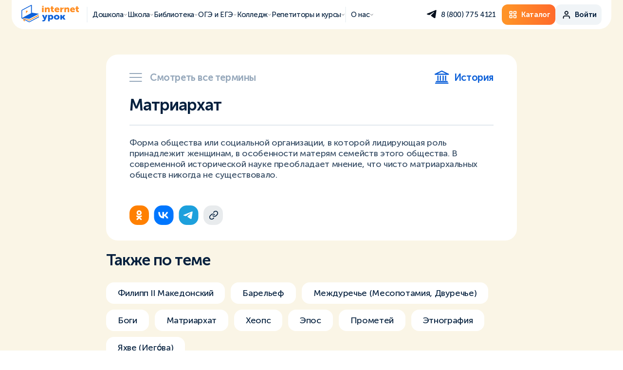

--- FILE ---
content_type: text/html; charset=UTF-8
request_url: https://interneturok.ru/glossariy/istoriya/glossary_termin_3190.html
body_size: 22221
content:
<!DOCTYPE html>
<html lang="ru">

<head>
 <meta charset="UTF-8" />
        <meta name="viewport" content="shrink-to-fit=no, viewport-fit=cover, width=device-width" />
        <meta http-equiv="X-UA-Compatible" content="ie=edge" />
    
    
        <title>Матриархат | ИнтернетУрок</title>
        <base href="/" />
        <meta name="keywords" content="">
        <meta name="description" content="">
        <meta property="og:title" content="Матриархат | ИнтернетУрок">
        <meta property="og:description" content="">
        <meta property="og:image" content="https://interneturok.ru/static/img/og/vk_main.png">
        <meta property="og:image:secure_url" content="https://interneturok.ru/static/img/og/vk_main.png" />
        <meta property="og:site_name" content="ИнтернетУрок">
        <meta property="og:type" content="website">
        <meta property="og:url" content="https://interneturok.ru/glossariy/istoriya/glossary_termin_3190.html">

		<link rel="icon" href="https://interneturok.ru/static/img/favicon/favicon.ico" />
		<link type="image/x-icon" rel="shortcut icon" href="https://interneturok.ru/static/img/favicon/favicon.ico" />
	    <link rel="manifest" href="/manifest.json" />

		<link type="image/png" rel="icon" sizes="16x16" href="static/img/favicon/favicon-16.png" />
		<link type="image/png" rel="icon" sizes="32x32" href="static/img/favicon/favicon-32.png" />
		<link type="image/png" rel="icon" sizes="96x96" href="static/img/favicon/favicon-96.png" />
		<link type="image/png" rel="icon" sizes="120x120" href="static/img/favicon/favicon-120.png" />
		<link type="image/png" rel="icon" sizes="192x192" href="static/img/favicon/favicon-192.png" />

		<link rel="apple-touch-icon" sizes="57x57" href="static/img/favicon/favicon-57.png" />
		<link rel="apple-touch-icon" sizes="60x60" href="static/img/favicon/favicon-60.png" />
		<link rel="apple-touch-icon" sizes="72x72" href="static/img/favicon/favicon-72.png" />
		<link rel="apple-touch-icon" sizes="76x76" href="static/img/favicon/favicon-76.png" />
		<link rel="apple-touch-icon" sizes="96x96" href="static/img/favicon/favicon-96.png" />
		<link rel="apple-touch-icon" sizes="114x114" href="static/img/favicon/favicon-114.png" />
		<link rel="apple-touch-icon" sizes="120x120" href="static/img/favicon/favicon-120.png" />
		<link rel="apple-touch-icon" sizes="144x144" href="static/img/favicon/favicon-144.png" />
		<link rel="apple-touch-icon" sizes="152x152" href="static/img/favicon/favicon-152.png" />
		<link rel="apple-touch-icon" sizes="160x160" href="static/img/favicon/favicon-160.png" />
		<link rel="apple-touch-icon" sizes="180x180" href="static/img/favicon/favicon-180.png" />
		<link rel="apple-touch-icon" sizes="256x256" href="static/img/favicon/favicon-256.png" />
		<link rel="apple-touch-icon" sizes="512x512" href="static/img/favicon/favicon-512.png" />
		
      
      <link rel="canonical" href="https://interneturok.ru/glossariy/istoriya/glossary_termin_3190.html" />
    
  <meta name="yandex-verification" content="3c5cd72ecbf2f2e3">

  <link rel="stylesheet" href="static/css/normalize.css?v=578364" />
  <link rel="stylesheet" href="static/fonts/stylesheet.css" />
  <link href="static/css/aos.css" rel="stylesheet">
  <link rel="stylesheet" href="https://unpkg.com/swiper@6.5.8/swiper-bundle.min.css" />
  
  
  
  
  <link rel="stylesheet" href="static/css/intlTelInput.css?v=578364" />
  
  <link rel="stylesheet" href="static/css/style.css?v=578364" />
  <link rel="stylesheet" href="static/css/style-header.css?v=578364" />
  
    
  
    
  
    
  
    
  
    
  
    
  
      <link rel="stylesheet" href="static/css/glossary.css?v=578364">
    
  
    

  <script src="https://cdnjs.cloudflare.com/ajax/libs/jquery/3.5.1/jquery.min.js"></script>
  <script src="static/js/jquery.maskedinput.min.js"></script>
  <script src="static/js/jquery.validate.min.js"></script>
  <script src="https://unpkg.com/aos@2.3.1/dist/aos.js"></script>
  
  
  <script src="https://cdn.jsdelivr.net/npm/swiper@11/swiper-bundle.min.js"></script>
   

  <script src="static/js/intlTelInput.min.js"></script>
  <script src="static/js/intlTelInput-utils.js"></script>

  <script src="static/js/main.js?v=578364"></script>
  <script src="static/js/validation.forms.js?v=578364"></script>
  <script src="static/js/psp.js?v=578364"></script>
  
  
  
    
  
    
  
    
  
    
  
    
  
    
  
    
  
    
  
    
  
    
    
    
  
    
  
      <script src="static/js/glossary.js?v=578364"></script>
    
  
    
  
    
  
      <script type="text/javascript" src="https://platform-api.sharethis.com/js/sharethis.js#property=5e47f97deac6ff0012aa5820&product=inline-share-buttons" async="async"></script>
    
  
  <script>
      let stayHereAfterRegister = false;
      let headerLine = false;
      let userIsAuth = false;
      let registrationSkipSms = true;
      let registrationSkipDelay = 3000;
      const isFlocktoryImpactcForms = true;
      const gatewayAPI = "https://api-gw.interneturok.ru";
	  const authURL = "https://interneturok.ru/home";
	  const authCookieName = "AUTH";
	  const recapchaSiteKey = "6LeftZIjAAAAAAjRynxVGoog_KTK1Ddx3e5aW70W";
	  const yaRecapchaSiteKey = "ysc1_40BcbdwMJOEgz7OeCjtMANwpz5IEWJGTBZgV8sxUc035c493";
	  const yaRecapchaSiteKeyModx = "ysc1_wFBUuDtazhS4jWSVdbZaRmWxt3pcEkP8TSg4pEfDdf512bd1";
	  let yaRecapchaSiteKeyAuth = "ysc1_JPvACOeFIfxaviwEe6idPSEhnvU3NwQUjKDfEBFfc4d400bc";
	  const authCartLink = "/h/cart";
	  const authCartLinkEmpty = "/h/catalog";
	  const cartLink = "/h/catalog";
	  window._paq = [];
  </script>

  
  



   <script type="text/javascript">!function(){  var t=document.createElement("script");t.type="text/javascript",t.async=!0,t.src="https://vk.com/js/api/openapi.js?162",t.onload=function(){  VK.Retargeting.Init("VK-RTRG-186759-34MaC"),VK.Retargeting.Hit()  },document.head.appendChild(t)  }();</script><noscript><img src="https://vk.com/rtrg?p=VK-RTRG-186759-34MaC" style="position:fixed; left:-999px;" alt=""/></noscript>

    <script src="https://smartcaptcha.yandexcloud.net/captcha.js" defer></script>
            <script src="https://cdn.interneturok.ru/counter/counter.v2.js"></script>
    <script>
        if( typeof __Counter__ != 'undefined'){  
            __Counter__.init({  
              api: "https://api-prod-cnt.interneturok.ru",
              siteId: "landing_iu",
              });
          }
    </script>
        
<script>
    mindbox = window.mindbox || function() {  mindbox.queue.push(arguments);  };
    mindbox.queue = mindbox.queue || [];
    mindbox('create');
</script>
<script src="https://api.s.mindbox.ru/scripts/v1/tracker.js" async></script>
<link rel="stylesheet" href="/assets_hs/components/ajaxform/css/default.css" type="text/css" />
</head><body>
    <script defer>
(function () {  
var d = document,
g = d.createElement("script"),
s = d.getElementsByTagName("script")[0];
g.type = "text/javascript";
g.defer = true;
g.async = true;
g.innerHTML = '_paq.push(["setSiteId", "landing_iu"]); _paq.push(["trackPageView"]); _paq.push(["enableLinkTracking"]);'
s.parentNode.insertBefore(g, s);
  })();
</script>     
    
 <header>
    <div class="headermenu headermenu-js " data-mb-category="" data-mb-product="" data-mb-product-price="">

     
      <div class="headermenu-container">
        <div class="headermenu-burger headermenu-burger-js">
          <span></span>
          <span></span>
          <span></span>
        </div>
        <div class="headermenu-logo">
                    <a href="/">
            <img src="static/img/logo.svg" alt="Internet Urok logo"/>
          </a>
          
                  </div>
        <nav class="headermenu-nav">
          <div class="headermenu-nav__item _border-left header-submenu-js" data-header-submenu="1">
            <span>
              Дошкола
            </span>
            <svg width="13" height="13" viewBox="0 0 13 13" fill="none" xmlns="http://www.w3.org/2000/svg">
              <path d="M2.09314 4.95703L6.09314 8.95703L10.0931 4.95703" stroke="#030F1D" stroke-linecap="round"/>
            </svg>
          </div>
          <div class="headermenu-nav__item header-submenu-js" data-header-submenu="2">
            <span>
              Школа
            </span>
            <svg width="13" height="13" viewBox="0 0 13 13" fill="none" xmlns="http://www.w3.org/2000/svg">
              <path d="M2.09314 4.95703L6.09314 8.95703L10.0931 4.95703" stroke="#030F1D" stroke-linecap="round"/>
            </svg>
          </div>
          <div class="headermenu-nav__item header-submenu-js" data-header-submenu="3">
            <span>
              Библиотека
            </span>
            <svg width="13" height="13" viewBox="0 0 13 13" fill="none" xmlns="http://www.w3.org/2000/svg">
              <path d="M2.09314 4.95703L6.09314 8.95703L10.0931 4.95703" stroke="#030F1D" stroke-linecap="round"/>
            </svg>
          </div><div class="headermenu-nav__item header-submenu-js" data-header-submenu="4">
            <span>
              ОГЭ и ЕГЭ
            </span>
            <svg width="13" height="13" viewBox="0 0 13 13" fill="none" xmlns="http://www.w3.org/2000/svg">
              <path d="M2.09314 4.95703L6.09314 8.95703L10.0931 4.95703" stroke="#030F1D" stroke-linecap="round"/>
            </svg>
          </div>
          <div class="headermenu-nav__item header-submenu-js" data-header-submenu="7">
            <span>
              Колледж
            </span>
            <svg width="13" height="13" viewBox="0 0 13 13" fill="none" xmlns="http://www.w3.org/2000/svg">
              <path d="M2.09314 4.95703L6.09314 8.95703L10.0931 4.95703" stroke="#030F1D" stroke-linecap="round"/>
            </svg>
          </div>
          
          
          
          <div class="headermenu-nav__item header-submenu-js" data-header-submenu="5">
            <span>
              Репетиторы и курсы
            </span>
            <svg width="13" height="13" viewBox="0 0 13 13" fill="none" xmlns="http://www.w3.org/2000/svg">
              <path d="M2.09314 4.95703L6.09314 8.95703L10.0931 4.95703" stroke="#030F1D" stroke-linecap="round"/>
            </svg>
          </div>
          <div class="headermenu-nav__item _border-left header-submenu-js" data-header-submenu="6">
            <span>
              О нас
            </span>
            <svg width="13" height="13" viewBox="0 0 13 13" fill="none" xmlns="http://www.w3.org/2000/svg">
              <path d="M2.09314 4.95703L6.09314 8.95703L10.0931 4.95703" stroke="#030F1D" stroke-linecap="round"/>
            </svg>
          </div>
        </nav>
        <div class="headermenu-side">
          <div class="headermenu-socs">
                        <a class="headermenu-socs__item" href="https://t.me/HelloInterneturokBot" target="_blank" rel="nofollow">
              <svg width="22" height="29" viewBox="0 0 22 29" fill="none" xmlns="http://www.w3.org/2000/svg">
                <path d="M2.06639 13.8759C2.06639 13.8759 10.8284 10.196 13.8671 8.90026C15.0321 8.382 18.9825 6.72342 18.9825 6.72342C18.9825 6.72342 20.8059 5.99785 20.6539 7.76001C20.6032 8.48565 20.1981 11.0252 19.7929 13.7722C19.1851 17.6594 18.5267 21.9094 18.5267 21.9094C18.5267 21.9094 18.4254 23.1015 17.5644 23.3088C16.7034 23.5161 15.2853 22.5832 15.0321 22.3759C14.8294 22.2204 11.2335 19.8881 9.91669 18.7478C9.56215 18.4369 9.157 17.8149 9.9673 17.0893C11.7906 15.3789 13.9684 13.2539 15.2853 11.9064C15.8931 11.2844 16.5008 9.8332 13.9684 11.5954C10.3725 14.135 6.82722 16.5192 6.82722 16.5192C6.82722 16.5192 6.01685 17.0374 4.49745 16.571C2.97799 16.1046 1.20533 15.4826 1.20533 15.4826C1.20533 15.4826 -0.0101264 14.7052 2.06639 13.8759Z" fill="#030F1D"/>
              </svg>
            </a>
                      </div>
          <div class="headermenu-tel ">
            <span class="headermenu-tel__link pp_" data-pp="callback">
              8 (800) 775 4121            </span>
          </div>
          <div class="headermenu-buttons">
            <a class="btn btn-orange" href="/h/catalog">
              <svg width="33" height="32" viewBox="0 0 33 32" fill="none" xmlns="http://www.w3.org/2000/svg">
                <path fill-rule="evenodd" clip-rule="evenodd" d="M19.3989 23V19H23.5656L23.5666 23H19.3989ZM23.5656 17H19.3989C18.25 17 17.3156 17.897 17.3156 19V23C17.3156 24.103 18.25 25 19.3989 25H23.5656C24.7146 25 25.6489 24.103 25.6489 23V19C25.6489 17.897 24.7146 17 23.5656 17ZM8.98226 23V19H13.1489L13.15 23H8.98226ZM13.1489 17H8.98226C7.8333 17 6.89893 17.897 6.89893 19V23C6.89893 24.103 7.8333 25 8.98226 25H13.1489C14.2979 25 15.2323 24.103 15.2323 23V19C15.2323 17.897 14.2979 17 13.1489 17ZM19.3989 13V9H23.5656L23.5666 13H19.3989ZM23.5656 7H19.3989C18.25 7 17.3156 7.897 17.3156 9V13C17.3156 14.103 18.25 15 19.3989 15H23.5656C24.7146 15 25.6489 14.103 25.6489 13V9C25.6489 7.897 24.7146 7 23.5656 7ZM8.98226 13V9H13.1489L13.15 13H8.98226ZM13.1489 7H8.98226C7.8333 7 6.89893 7.897 6.89893 9V13C6.89893 14.103 7.8333 15 8.98226 15H13.1489C14.2979 15 15.2323 14.103 15.2323 13V9C15.2323 7.897 14.2979 7 13.1489 7Z" fill="white"/>
                <path d="M19.3989 23H19.2989V23.1H19.3989V23ZM19.3989 19V18.9H19.2989V19H19.3989ZM23.5656 19L23.6656 19L23.6656 18.9H23.5656V19ZM23.5666 23V23.1H23.6667L23.6666 23L23.5666 23ZM8.98226 23H8.88226V23.1H8.98226V23ZM8.98226 19V18.9H8.88226V19H8.98226ZM13.1489 19L13.2489 19L13.2489 18.9H13.1489V19ZM13.15 23V23.1H13.25L13.25 23L13.15 23ZM19.3989 13H19.2989V13.1H19.3989V13ZM19.3989 9V8.9H19.2989V9H19.3989ZM23.5656 9L23.6656 8.99997L23.6656 8.9H23.5656V9ZM23.5666 13V13.1H23.6667L23.6666 13L23.5666 13ZM8.98226 13H8.88226V13.1H8.98226V13ZM8.98226 9V8.9H8.88226V9H8.98226ZM13.1489 9L13.2489 8.99997L13.2489 8.9H13.1489V9ZM13.15 13V13.1H13.25L13.25 13L13.15 13ZM19.3989 23H19.4989V19H19.3989H19.2989V23H19.3989ZM19.3989 19V19.1H23.5656V19V18.9H19.3989V19ZM23.5656 19L23.4656 19L23.4666 23L23.5666 23L23.6666 23L23.6656 19L23.5656 19ZM23.5666 23V22.9H19.3989V23V23.1H23.5666V23ZM23.5656 17V16.9H19.3989V17V17.1H23.5656V17ZM19.3989 17V16.9C18.1986 16.9 17.2156 17.838 17.2156 19H17.3156H17.4156C17.4156 17.956 18.3013 17.1 19.3989 17.1V17ZM17.3156 19H17.2156V23H17.3156H17.4156V19H17.3156ZM17.3156 23H17.2156C17.2156 24.162 18.1986 25.1 19.3989 25.1V25V24.9C18.3013 24.9 17.4156 24.044 17.4156 23H17.3156ZM19.3989 25V25.1H23.5656V25V24.9H19.3989V25ZM23.5656 25V25.1C24.7659 25.1 25.7489 24.162 25.7489 23H25.6489H25.5489C25.5489 24.044 24.6632 24.9 23.5656 24.9V25ZM25.6489 23H25.7489V19H25.6489H25.5489V23H25.6489ZM25.6489 19H25.7489C25.7489 17.838 24.7659 16.9 23.5656 16.9V17V17.1C24.6632 17.1 25.5489 17.956 25.5489 19H25.6489ZM8.98226 23H9.08226V19H8.98226H8.88226V23H8.98226ZM8.98226 19V19.1H13.1489V19V18.9H8.98226V19ZM13.1489 19L13.0489 19L13.05 23L13.15 23L13.25 23L13.2489 19L13.1489 19ZM13.15 23V22.9H8.98226V23V23.1H13.15V23ZM13.1489 17V16.9H8.98226V17V17.1H13.1489V17ZM8.98226 17V16.9C7.78196 16.9 6.79893 17.838 6.79893 19H6.89893H6.99893C6.99893 17.956 7.88464 17.1 8.98226 17.1V17ZM6.89893 19H6.79893V23H6.89893H6.99893V19H6.89893ZM6.89893 23H6.79893C6.79893 24.162 7.78196 25.1 8.98226 25.1V25V24.9C7.88464 24.9 6.99893 24.044 6.99893 23H6.89893ZM8.98226 25V25.1H13.1489V25V24.9H8.98226V25ZM13.1489 25V25.1C14.3492 25.1 15.3323 24.162 15.3323 23H15.2323H15.1323C15.1323 24.044 14.2465 24.9 13.1489 24.9V25ZM15.2323 23H15.3323V19H15.2323H15.1323V23H15.2323ZM15.2323 19H15.3323C15.3323 17.838 14.3492 16.9 13.1489 16.9V17V17.1C14.2465 17.1 15.1323 17.956 15.1323 19H15.2323ZM19.3989 13H19.4989V9H19.3989H19.2989V13H19.3989ZM19.3989 9V9.1H23.5656V9V8.9H19.3989V9ZM23.5656 9L23.4656 9.00003L23.4666 13L23.5666 13L23.6666 13L23.6656 8.99997L23.5656 9ZM23.5666 13V12.9H19.3989V13V13.1H23.5666V13ZM23.5656 7V6.9H19.3989V7V7.1H23.5656V7ZM19.3989 7V6.9C18.1986 6.9 17.2156 7.83796 17.2156 9H17.3156H17.4156C17.4156 7.95604 18.3013 7.1 19.3989 7.1V7ZM17.3156 9H17.2156V13H17.3156H17.4156V9H17.3156ZM17.3156 13H17.2156C17.2156 14.162 18.1986 15.1 19.3989 15.1V15V14.9C18.3013 14.9 17.4156 14.044 17.4156 13H17.3156ZM19.3989 15V15.1H23.5656V15V14.9H19.3989V15ZM23.5656 15V15.1C24.7659 15.1 25.7489 14.162 25.7489 13H25.6489H25.5489C25.5489 14.044 24.6632 14.9 23.5656 14.9V15ZM25.6489 13H25.7489V9H25.6489H25.5489V13H25.6489ZM25.6489 9H25.7489C25.7489 7.83796 24.7659 6.9 23.5656 6.9V7V7.1C24.6632 7.1 25.5489 7.95604 25.5489 9H25.6489ZM8.98226 13H9.08226V9H8.98226H8.88226V13H8.98226ZM8.98226 9V9.1H13.1489V9V8.9H8.98226V9ZM13.1489 9L13.0489 9.00003L13.05 13L13.15 13L13.25 13L13.2489 8.99997L13.1489 9ZM13.15 13V12.9H8.98226V13V13.1H13.15V13ZM13.1489 7V6.9H8.98226V7V7.1H13.1489V7ZM8.98226 7V6.9C7.78196 6.9 6.79893 7.83796 6.79893 9H6.89893H6.99893C6.99893 7.95604 7.88464 7.1 8.98226 7.1V7ZM6.89893 9H6.79893V13H6.89893H6.99893V9H6.89893ZM6.89893 13H6.79893C6.79893 14.162 7.78196 15.1 8.98226 15.1V15V14.9C7.88464 14.9 6.99893 14.044 6.99893 13H6.89893ZM8.98226 15V15.1H13.1489V15V14.9H8.98226V15ZM13.1489 15V15.1C14.3492 15.1 15.3323 14.162 15.3323 13H15.2323H15.1323C15.1323 14.044 14.2465 14.9 13.1489 14.9V15ZM15.2323 13H15.3323V9H15.2323H15.1323V13H15.2323ZM15.2323 9H15.3323C15.3323 7.83796 14.3492 6.9 13.1489 6.9V7V7.1C14.2465 7.1 15.1323 7.95604 15.1323 9H15.2323Z" fill="white"/>
              </svg>
              <span>
                Каталог
              </span>
            </a>
            <div class="btn btn-grey js-header-auth pp_" data-pp="auth" style="display:none;">
              <svg width="33" height="33" viewBox="0 0 33 33" fill="none" xmlns="http://www.w3.org/2000/svg">
                <path fill-rule="evenodd" clip-rule="evenodd" d="M8.73784 20.4215C9.67552 19.4838 10.9473 18.957 12.2734 18.957H20.2734C21.5995 18.957 22.8712 19.4838 23.8089 20.4215C24.7466 21.3592 25.2734 22.6309 25.2734 23.957V25.957C25.2734 26.5093 24.8257 26.957 24.2734 26.957C23.7211 26.957 23.2734 26.5093 23.2734 25.957V23.957C23.2734 23.1614 22.9573 22.3983 22.3947 21.8357C21.8321 21.2731 21.069 20.957 20.2734 20.957H12.2734C11.4777 20.957 10.7147 21.2731 10.1521 21.8357C9.58945 22.3983 9.27338 23.1614 9.27338 23.957V25.957C9.27338 26.5093 8.82566 26.957 8.27338 26.957C7.72109 26.957 7.27338 26.5093 7.27338 25.957V23.957C7.27338 22.6309 7.80016 21.3592 8.73784 20.4215Z" fill="#030F1D" stroke="#030F1D" stroke-width="0.4" stroke-linecap="round" stroke-linejoin="round"/>
                <path fill-rule="evenodd" clip-rule="evenodd" d="M16.2744 8.95667C14.6175 8.95667 13.2744 10.2998 13.2744 11.9567C13.2744 13.6135 14.6175 14.9567 16.2744 14.9567C17.9312 14.9567 19.2744 13.6135 19.2744 11.9567C19.2744 10.2998 17.9312 8.95667 16.2744 8.95667ZM11.2744 11.9567C11.2744 9.19524 13.5129 6.95667 16.2744 6.95667C19.0358 6.95667 21.2744 9.19524 21.2744 11.9567C21.2744 14.7181 19.0358 16.9567 16.2744 16.9567C13.5129 16.9567 11.2744 14.7181 11.2744 11.9567Z" fill="#030F1D" stroke="#030F1D" stroke-width="0.4" stroke-linecap="round" stroke-linejoin="round"/>
              </svg>
              <span>
                Войти
              </span>
            </div>

            <div class="btn btn-grey profile-button-js js-header-profile" style="display:none;">
              <svg width="33" height="33" viewBox="0 0 33 33" fill="none" xmlns="http://www.w3.org/2000/svg">
                <path fill-rule="evenodd" clip-rule="evenodd" d="M8.73784 20.4215C9.67552 19.4838 10.9473 18.957 12.2734 18.957H20.2734C21.5995 18.957 22.8712 19.4838 23.8089 20.4215C24.7466 21.3592 25.2734 22.6309 25.2734 23.957V25.957C25.2734 26.5093 24.8257 26.957 24.2734 26.957C23.7211 26.957 23.2734 26.5093 23.2734 25.957V23.957C23.2734 23.1614 22.9573 22.3983 22.3947 21.8357C21.8321 21.2731 21.069 20.957 20.2734 20.957H12.2734C11.4777 20.957 10.7147 21.2731 10.1521 21.8357C9.58945 22.3983 9.27338 23.1614 9.27338 23.957V25.957C9.27338 26.5093 8.82566 26.957 8.27338 26.957C7.72109 26.957 7.27338 26.5093 7.27338 25.957V23.957C7.27338 22.6309 7.80016 21.3592 8.73784 20.4215Z" fill="#030F1D" stroke="#030F1D" stroke-width="0.4" stroke-linecap="round" stroke-linejoin="round"/>
                <path fill-rule="evenodd" clip-rule="evenodd" d="M16.2744 8.95667C14.6175 8.95667 13.2744 10.2998 13.2744 11.9567C13.2744 13.6135 14.6175 14.9567 16.2744 14.9567C17.9312 14.9567 19.2744 13.6135 19.2744 11.9567C19.2744 10.2998 17.9312 8.95667 16.2744 8.95667ZM11.2744 11.9567C11.2744 9.19524 13.5129 6.95667 16.2744 6.95667C19.0358 6.95667 21.2744 9.19524 21.2744 11.9567C21.2744 14.7181 19.0358 16.9567 16.2744 16.9567C13.5129 16.9567 11.2744 14.7181 11.2744 11.9567Z" fill="#030F1D" stroke="#030F1D" stroke-width="0.4" stroke-linecap="round" stroke-linejoin="round"/>
              </svg>
              <span>
                Профиль
              </span>
              <svg class="btn-arrow" width="13" height="13" viewBox="0 0 13 13" fill="none" xmlns="http://www.w3.org/2000/svg">
                <path d="M2.27393 4.95703L6.27393 8.95703L10.2739 4.95703" stroke="#030F1D" stroke-linecap="round"/>
              </svg>
            </div>
          </div>
        </div>
      </div>
      <div class="headermenu-userpanel profile-panel-js">
        <a href="https://psp.interneturok.ru/profile" class="headermenu-userpanel__head">
          <div class="headermenu-userpanel__pic js-userprofile-avatar">
            <img src="static/img/ava-empty.svg" alt="photo" onError="this.onerror=null;this.src='static/img/ava-empty.svg';"/>
          </div>
          <div class="headermenu-userpanel__info">
            <div class="headermenu-userpanel__name js-userprofile-name">
              ---
            </div>
            <div class="headermenu-userpanel__adress js-userprofile-email">
              ---
            </div>
          </div>
        </a>
        <div class="headermenu-userpanel__linkslist">
          <a class="headermenu-userpanel__link" href="/home/">Домашняя школа</a>
          <a class="headermenu-userpanel__link" href="/h/payments">Мои заказы</a>
          <span class="headermenu-userpanel__link _logout js-logout">
              Выход 
            <img src="static/img/header/logout.svg" alt="logout">
          </span>
        </div>
      </div>
      <div class="headermenu-mobile headermenu-mobile-js">
        <div class="headermenu-mobile__itemslist">
          <div class="headermenu-mobile__item header-submenu-js" data-header-submenu="1">
            <span>
              Дошкола
            </span>
            <svg width="17" height="17" viewBox="0 0 17 17" fill="none" xmlns="http://www.w3.org/2000/svg">
              <path d="M5.60724 3.4165L10.9406 8.74984L5.60724 14.0832" stroke="#030F1D" stroke-width="2" stroke-linecap="round"/>
            </svg>
          </div>
          <div class="headermenu-mobile__item header-submenu-js" data-header-submenu="2">
            <span>
              Школа
            </span>
            <svg width="17" height="17" viewBox="0 0 17 17" fill="none" xmlns="http://www.w3.org/2000/svg">
              <path d="M5.60724 3.4165L10.9406 8.74984L5.60724 14.0832" stroke="#030F1D" stroke-width="2" stroke-linecap="round"/>
            </svg>
          </div>
          <div class="headermenu-mobile__item header-submenu-js" data-header-submenu="3">
            <span>
              Библиотека
            </span>
            <svg width="17" height="17" viewBox="0 0 17 17" fill="none" xmlns="http://www.w3.org/2000/svg">
              <path d="M5.60724 3.4165L10.9406 8.74984L5.60724 14.0832" stroke="#030F1D" stroke-width="2" stroke-linecap="round"/>
            </svg>
          </div>
          <div class="headermenu-mobile__item header-submenu-js" data-header-submenu="4">
            <span>
              ОГЭ и ЕГЭ
            </span>
            <svg width="17" height="17" viewBox="0 0 17 17" fill="none" xmlns="http://www.w3.org/2000/svg">
              <path d="M5.60724 3.4165L10.9406 8.74984L5.60724 14.0832" stroke="#030F1D" stroke-width="2" stroke-linecap="round"/>
            </svg>
          </div>
          <div class="headermenu-mobile__item header-submenu-js" data-header-submenu="7">
            <span>
              Колледж
            </span>
            <svg width="17" height="17" viewBox="0 0 17 17" fill="none" xmlns="http://www.w3.org/2000/svg">
              <path d="M5.60724 3.4165L10.9406 8.74984L5.60724 14.0832" stroke="#030F1D" stroke-width="2" stroke-linecap="round"/>
            </svg>
          </div>
          
          <div class="headermenu-mobile__item header-submenu-js" data-header-submenu="5">
            <span>
              Репетиторы и курсы 
            </span>
            <svg width="17" height="17" viewBox="0 0 17 17" fill="none" xmlns="http://www.w3.org/2000/svg">
              <path d="M5.60724 3.4165L10.9406 8.74984L5.60724 14.0832" stroke="#030F1D" stroke-width="2" stroke-linecap="round"/>
            </svg>
          </div>
          <div class="headermenu-mobile__item header-submenu-js" data-header-submenu="6">
            <span>
              О нас 
            </span>
            <svg width="17" height="17" viewBox="0 0 17 17" fill="none" xmlns="http://www.w3.org/2000/svg">
              <path d="M5.60724 3.4165L10.9406 8.74984L5.60724 14.0832" stroke="#030F1D" stroke-width="2" stroke-linecap="round"/>
            </svg>
          </div>
        </div>
        <div class="headermenu-mobile__buttons">
          <a class="btn btn-grey headermenu-mobile-button _number" href="tel:8 (800) 775 4121">
            <svg width="25" height="25" viewBox="0 0 25 25" fill="none" xmlns="http://www.w3.org/2000/svg">
              <g clip-path="url(#clip0_825_51279)">
              <path d="M20.2739 23.6499C20.1739 23.6499 20.0739 23.6499 19.9739 23.6499C16.7739 23.2499 13.5739 22.1499 10.8739 20.4499C8.37393 18.8499 6.17393 16.6499 4.57393 14.1499C2.77393 11.4499 1.67393 8.2499 1.37393 5.0499C1.37393 4.2499 1.57393 3.4499 2.07393 2.8499C2.57393 2.2499 3.27393 1.8499 4.07393 1.7499C4.17393 1.7499 4.27393 1.7499 4.37393 1.7499H7.37393C8.87393 1.7499 10.1739 2.8499 10.3739 4.3499C10.4739 5.2499 10.6739 6.1499 10.9739 6.9499C11.3739 8.0499 11.0739 9.2499 10.2739 10.1499L9.57393 10.8499C10.7739 12.6499 12.2739 14.2499 14.1739 15.4499L14.8739 14.7499C15.6739 13.9499 16.9739 13.6499 18.0739 14.0499C18.8739 14.3499 19.7739 14.5499 20.6739 14.6499C22.1739 14.8499 23.2739 16.1499 23.2739 17.6499V20.6499C23.2739 21.4499 22.9739 22.2499 22.3739 22.7499C21.7739 23.2499 21.0739 23.6499 20.2739 23.6499ZM7.37393 3.7499H4.37393C4.07393 3.7499 3.77393 3.9499 3.57393 4.1499C3.47393 4.3499 3.37393 4.5499 3.37393 4.8499C3.67393 7.7499 4.67393 10.5499 6.27393 13.0499C7.77393 15.3499 9.67393 17.3499 11.9739 18.7499C14.4739 20.3499 17.2739 21.3499 20.1739 21.6499C20.5739 21.6499 20.7739 21.5499 20.9739 21.3499C21.1739 21.1499 21.2739 20.9499 21.2739 20.6499V17.6499C21.2739 17.1499 20.8739 16.7499 20.3739 16.6499C19.3739 16.5499 18.3739 16.2499 17.3739 15.8499C16.9739 15.7499 16.5739 15.7499 16.2739 16.0499L14.9739 17.3499C14.6739 17.6499 14.1739 17.7499 13.7739 17.5499C11.0739 16.0499 8.87393 13.8499 7.37393 11.1499C7.27393 10.7499 7.37393 10.2499 7.67393 9.9499L8.97393 8.6499C9.17393 8.4499 9.27393 7.9499 9.17393 7.6499C8.77393 6.6499 8.57393 5.6499 8.37393 4.6499C8.37393 4.1499 7.87393 3.7499 7.37393 3.7499ZM19.2739 10.7499C18.7739 10.7499 18.3739 10.4499 18.2739 9.9499C17.9739 8.3499 16.6739 7.1499 15.0739 6.7499C14.5739 6.6499 14.1739 6.1499 14.2739 5.5499C14.3739 5.0499 14.8739 4.6499 15.4739 4.7499C17.8739 5.2499 19.7739 7.0499 20.1739 9.4499C20.2739 9.9499 19.9739 10.5499 19.3739 10.6499C19.3739 10.6499 19.3739 10.7499 19.2739 10.7499ZM23.2739 10.6499C22.7739 10.6499 22.3739 10.2499 22.2739 9.7499C21.8739 6.0499 18.9739 3.1499 15.1739 2.6499C14.6739 2.5499 14.2739 2.0499 14.2739 1.5499C14.2739 1.0499 14.8739 0.649902 15.3739 0.649902C20.0739 1.1499 23.6739 4.7499 24.1739 9.4499C24.2739 9.9499 23.8739 10.4499 23.2739 10.5499C23.3739 10.6499 23.2739 10.6499 23.2739 10.6499Z" fill="#030F1D"/>
              </g>
              <defs>
              <clipPath id="clip0_825_51279">
              <rect width="24" height="24" fill="white" transform="translate(0.273926 0.75)"/>
              </clipPath>
              </defs>
            </svg>
            <span>
              8 (800) 775 4121            </span>
          </a>
                    <a class="btn btn-grey headermenu-mobile-button _soc" href="https://t.me/HelloInterneturokBot">
            <svg width="20" height="17" viewBox="0 0 20 17" fill="none" xmlns="http://www.w3.org/2000/svg">
              <path d="M2.12011 7.69497C2.12011 7.69497 10.3405 4.10447 13.1915 2.84016C14.2845 2.33448 17.9908 0.716161 17.9908 0.716161C17.9908 0.716161 19.7014 0.00820822 19.5588 1.72759C19.5113 2.43561 19.1312 4.91355 18.7511 7.59384C18.1808 11.3867 17.5631 15.5335 17.5631 15.5335C17.5631 15.5335 17.4681 16.6966 16.6603 16.8989C15.8525 17.1012 14.522 16.191 14.2845 15.9886C14.0943 15.837 10.7207 13.5612 9.48523 12.4486C9.1526 12.1452 8.77248 11.5384 9.53271 10.8304C11.2434 9.16155 13.2866 7.08816 14.522 5.77332C15.0922 5.16643 15.6624 3.75045 13.2866 5.46984C9.91289 7.94785 6.5867 10.2741 6.5867 10.2741C6.5867 10.2741 5.82641 10.7798 4.40092 10.3246C2.97536 9.86957 1.31227 9.26269 1.31227 9.26269C1.31227 9.26269 0.171929 8.50413 2.12011 7.69497Z" fill="#030F1D"/>
            </svg>
          </a>
                  </div>
      </div>
      <div class="headermenu-panel headermenu-panel-js">
        <div class="headermenu-back headermenu-back-js">
          <svg width="26" height="26" viewBox="0 0 26 26" fill="none" xmlns="http://www.w3.org/2000/svg">
            <path d="M5.4165 13H20.5832M5.4165 13L11.9165 19.5M5.4165 13L11.9165 6.5" stroke="#A6B5C7" stroke-width="2" stroke-linecap="round" stroke-linejoin="round"/>
          </svg>
          <span>
            Назад
          </span>
        </div>
        <div class="headermenu-panellist">
          <div class="headermenu-panel-item headermenu-panel-item-js" data-header-submenu="1">
            <div class="headermenu-panel-wrap">
              <div class="headermenu-panel-item__main">
                <div class="headermenu-panel-item__column">
                  <div class="headermenu-panel-item__container _white-bg">
                    <div class="headermenu-panel-item__title">
                      Дошкола
                    </div>
                    <div class="headermenu-panel-item__linkslist">
                                                                  <a class="headermenu-panel-item__link _yellow" href="kursy_i_uslugi/podgotovka_k_shkole/">
                        <div class="headermenu-panel-item__link-pic">
                          <img src="static/img/header/header_ico_1_cont1_1.svg" alt="Подготовка к школе">
                        </div>
                        <div class="headermenu-panel-item__link-info">
                          <div class="headermenu-panel-item__link-name">
                            Подготовка к школе                          </div>
                          <div class="headermenu-panel-item__link-dscrp">
                            индивидуально или в мини-группах                          </div>
                        </div>
                      </a>
                                            <a class="headermenu-panel-item__link _yellow" href="kursy_i_uslugi/doshkola_angliyskiy_yazyk/">
                        <div class="headermenu-panel-item__link-pic">
                          <img src="static/img/header/header_ico_1_cont1_2.svg" alt="Английский язык">
                        </div>
                        <div class="headermenu-panel-item__link-info">
                          <div class="headermenu-panel-item__link-name">
                            Английский язык                          </div>
                          <div class="headermenu-panel-item__link-dscrp">
                            индивидуально или в мини-группах                          </div>
                        </div>
                      </a>
                                            <a class="headermenu-panel-item__link _yellow" href="kursy_i_uslugi/doshkola_chtenie/">
                        <div class="headermenu-panel-item__link-pic">
                          <img src="static/img/header/header_ico_1_cont1_3.svg" alt="Чтение">
                        </div>
                        <div class="headermenu-panel-item__link-info">
                          <div class="headermenu-panel-item__link-name">
                            Чтение                          </div>
                          <div class="headermenu-panel-item__link-dscrp">
                            индивидуально                          </div>
                        </div>
                      </a>
                                            <a class="headermenu-panel-item__link _yellow" href="kursy_i_uslugi/doshkola_matematika/">
                        <div class="headermenu-panel-item__link-pic">
                          <img src="static/img/header/header_ico_1_cont1_4.svg" alt="Математика">
                        </div>
                        <div class="headermenu-panel-item__link-info">
                          <div class="headermenu-panel-item__link-name">
                            Математика                          </div>
                          <div class="headermenu-panel-item__link-dscrp">
                            индивидуально                          </div>
                        </div>
                      </a>
                                            <a class="headermenu-panel-item__link _yellow" href="kursy_i_uslugi/logoped/">
                        <div class="headermenu-panel-item__link-pic">
                          <img src="static/img/header/header_ico_1_cont1_5.svg" alt="Логопед">
                        </div>
                        <div class="headermenu-panel-item__link-info">
                          <div class="headermenu-panel-item__link-name">
                            Логопед                          </div>
                          <div class="headermenu-panel-item__link-dscrp">
                            индивидуально                          </div>
                        </div>
                      </a>
                                            <a class="headermenu-panel-item__link _yellow" href="kursy_i_uslugi/doshkola_4_5_let/">
                        <div class="headermenu-panel-item__link-pic">
                          <img src="static/img/header/header_ico_1_cont1_6.svg" alt="Развивашки">
                        </div>
                        <div class="headermenu-panel-item__link-info">
                          <div class="headermenu-panel-item__link-name">
                            Развивашки                          </div>
                          <div class="headermenu-panel-item__link-dscrp">
                            индивидуально                          </div>
                        </div>
                      </a>
                                          </div>
                  </div>
                </div>
                <div class="headermenu-panel-item__column">
                  <div class="headermenu-panel-item__container">
                    <div class="headermenu-panel-item__title-line-wrap">
                      <div class="headermenu-panel-item__title-line">
                        <span>
                          А ещё
                        </span>
                        <svg width="1921" height="3" viewBox="0 0 1921 3" fill="none" xmlns="http://www.w3.org/2000/svg">
                          <line x1="0.900391" y1="1.54492" x2="1920.9" y2="1.54501" stroke="#DCE6EE" stroke-width="2" stroke-dasharray="7 7"/>
                        </svg>                    
                      </div>
                    </div>
                    <div class="headermenu-panel-item__linkslist">
                                                
                      <a class="headermenu-panel-item__link _blue" href="kursy_i_uslugi/emocionalnaya_podgotovka_k_shkole/">
                        <div class="headermenu-panel-item__link-pic">
                          <img src="static/img/header/header_ico_1_cont2_1.svg" alt="Эмоциональная подготовка к школе">
                        </div>
                        <div class="headermenu-panel-item__link-info">
                          <div class="headermenu-panel-item__link-name">
                            Эмоциональная подготовка к школе                          </div>
                          <div class="headermenu-panel-item__link-dscrp">
                            индивидуально                          </div>
                        </div>
                      </a>
                          
                      <a class="headermenu-panel-item__link _blue" href="kursy_i_uslugi/doshkola_za_rubezhom/">
                        <div class="headermenu-panel-item__link-pic">
                          <img src="static/img/header/header_ico_1_cont2_2.svg" alt="Подготовка к школе для билингвов">
                        </div>
                        <div class="headermenu-panel-item__link-info">
                          <div class="headermenu-panel-item__link-name">
                            Подготовка к школе для билингвов                          </div>
                          <div class="headermenu-panel-item__link-dscrp">
                            индивидуально                          </div>
                        </div>
                      </a>
                                            
                    </div>
                  </div>
                </div>
              </div>
              <div class="headermenu-panel-item__footer">
                <div class="headermenu-panel-item__title-line-wrap">
                  <div class="headermenu-panel-item__title-line">
                    <span>
                      Почитать/посмотреть
                    </span>
                    <svg width="1921" height="3" viewBox="0 0 1921 3" fill="none" xmlns="http://www.w3.org/2000/svg">
                      <line x1="0.900391" y1="1.54492" x2="1920.9" y2="1.54501" stroke="#DCE6EE" stroke-width="2" stroke-dasharray="7 7"/>
                    </svg>                    
                  </div>
                </div>
                <div class="headermenu-panel-item__linkslist">
                                       
                  <a class="headermenu-panel-item__link _black" href="blog/podgotovka_k_shkole/">
                    <div class="headermenu-panel-item__link-pic">
                      <img src="static/img/header/header_ico_1_cont3_1.svg" alt="Журнал о дошкольном образовании">
                    </div>
                    <div class="headermenu-panel-item__link-info">
                      <div class="headermenu-panel-item__link-name">
                        Журнал о дошкольном образовании                      </div>
                      <div class="headermenu-panel-item__link-dscrp">
                        лайфхаки для воспитания и развития дошкольников                      </div>
                    </div>
                  </a>
                                  </div>
              </div>
            </div>
          </div>
          <div class="headermenu-panel-item headermenu-panel-item-js" data-header-submenu="2">
            <div class="headermenu-panel-wrap">
              <div class="headermenu-panel-item__main _tablet-column">
                <div class="headermenu-panel-item__column _ver-1">
                  <div class="headermenu-panel-item__container _white-bg">
                    <a class="headermenu-panel-item__card _heightmore" href="domashnyaya_shkola/">
                      <div class="headermenu-panel-item__title _orange">
                        Школа ИнтернетУрок                      </div>
                      <div class="headermenu-panel-item__card-text">
                        Полное среднее образование с&nbsp;1 по&nbsp;11&nbsp;класс дистанционно. Зачисление в любое время года. Аттестат как в обычной школе.                      </div>
                      <div class="headermenu-panel-item__card-ar">
                        <svg width="12" height="12" viewBox="0 0 12 12" fill="none" xmlns="http://www.w3.org/2000/svg">
                          <path d="M4.06738 9.80811L7.91835 5.95714L4.06738 2.10617" stroke="#030F1D" stroke-width="1.44411" stroke-linecap="round"/>
                        </svg>
                      </div>
                      <div class="headermenu-panel-item__card-pic">
                        <img src="static/img/header/header_ico_2_card1.png" alt="Школа Интернетурок">
                      </div>
                    </a>
                    <div class="headermenu-panel-item__classes">
                                             
                      <a class="headermenu-panel-item__classes-link " href="shkola/obuchenie_po_klassam/1_klass_online/">
                        1 класс                      </a>
                       
                      <a class="headermenu-panel-item__classes-link " href="shkola/obuchenie_po_klassam/2_klass_online/">
                        2 класс                      </a>
                       
                      <a class="headermenu-panel-item__classes-link " href="shkola/obuchenie_po_klassam/3_klass_online/">
                        3 класс                      </a>
                       
                      <a class="headermenu-panel-item__classes-link " href="shkola/obuchenie_po_klassam/4_klass_online/">
                        4 класс                      </a>
                       
                      <a class="headermenu-panel-item__classes-link " href="shkola/obuchenie_po_klassam/5_klass_online/">
                        5 класс                      </a>
                       
                      <a class="headermenu-panel-item__classes-link " href="shkola/obuchenie_po_klassam/6_klass_online/">
                        6 класс                      </a>
                       
                      <a class="headermenu-panel-item__classes-link " href="shkola/obuchenie_po_klassam/7_klass_online/">
                        7 класс                      </a>
                       
                      <a class="headermenu-panel-item__classes-link " href="shkola/obuchenie_po_klassam/8_klass_online/">
                        8 класс                      </a>
                       
                      <a class="headermenu-panel-item__classes-link " href="shkola/obuchenie_po_klassam/9_klass_online/">
                        9 класс                      </a>
                       
                      <a class="headermenu-panel-item__classes-link _half" href="shkola/obuchenie_po_klassam/10_klass_online/">
                        10 класс                      </a>
                       
                      <a class="headermenu-panel-item__classes-link _half" href="shkola/obuchenie_po_klassam/11_klass_online/">
                        11 класс                      </a>
                                          </div>
                  </div>
                </div>
                <div class="headermenu-panel-item__column _ver-2">
                  <div class="headermenu-panel-item__container _white-bg">
                    <div class="headermenu-panel-item__title-line-wrap">
                      <div class="headermenu-panel-item__title-line">
                        <span>
                          А ещё
                        </span>
                        <svg width="1921" height="3" viewBox="0 0 1921 3" fill="none" xmlns="http://www.w3.org/2000/svg">
                          <line x1="0.900391" y1="1.54492" x2="1920.9" y2="1.54501" stroke="#DCE6EE" stroke-width="2" stroke-dasharray="7 7"/>
                        </svg>
                      </div>
                    </div>
                                                                                                            <div class="headermenu-panel-item__regularlinks">
                          <div class="headermenu-panel-item__regularlinks-col">
                                                                                          <a class="headermenu-panel-item__regularlink _orange" href="shkola/stoimost/">
                                  <div class="headermenu-panel-item__regularlink-title">
                                    <span>Стоимость</span>
                                    <svg width="13" height="13" viewBox="0 0 13 13" fill="none" xmlns="http://www.w3.org/2000/svg">
                                      <path d="M4.90039 10.5L8.90039 6.5L4.90039 2.5" stroke="#05203E" stroke-width="2" stroke-linecap="round"/>
                                    </svg>
                                  </div>
                                                                      <div class="headermenu-panel-item__regularlink-dscrp">о тарифах и скидках</div>
                                                                  </a>
                                                                                                                        <a class="headermenu-panel-item__regularlink _orange" href="ob_interneturoke/nashi_prepodavateli/">
                                  <div class="headermenu-panel-item__regularlink-title">
                                    <span>Наши учителя</span>
                                    <svg width="13" height="13" viewBox="0 0 13 13" fill="none" xmlns="http://www.w3.org/2000/svg">
                                      <path d="M4.90039 10.5L8.90039 6.5L4.90039 2.5" stroke="#05203E" stroke-width="2" stroke-linecap="round"/>
                                    </svg>
                                  </div>
                                                                      <div class="headermenu-panel-item__regularlink-dscrp">объясняют так, что становится понятно</div>
                                                                  </a>
                                                                                                                        <a class="headermenu-panel-item__regularlink _orange" href="shkola/uspehi_uchenikov/">
                                  <div class="headermenu-panel-item__regularlink-title">
                                    <span>Успехи учеников</span>
                                    <svg width="13" height="13" viewBox="0 0 13 13" fill="none" xmlns="http://www.w3.org/2000/svg">
                                      <path d="M4.90039 10.5L8.90039 6.5L4.90039 2.5" stroke="#05203E" stroke-width="2" stroke-linecap="round"/>
                                    </svg>
                                  </div>
                                                                      <div class="headermenu-panel-item__regularlink-dscrp">результаты выпускников на ГИА</div>
                                                                  </a>
                                                                                                                        <a class="headermenu-panel-item__regularlink _orange" href="shkola/istoriya_i_dostizheniya/">
                                  <div class="headermenu-panel-item__regularlink-title">
                                    <span>История развития</span>
                                    <svg width="13" height="13" viewBox="0 0 13 13" fill="none" xmlns="http://www.w3.org/2000/svg">
                                      <path d="M4.90039 10.5L8.90039 6.5L4.90039 2.5" stroke="#05203E" stroke-width="2" stroke-linecap="round"/>
                                    </svg>
                                  </div>
                                                                      <div class="headermenu-panel-item__regularlink-dscrp">от идеи создания до доверия семей по&nbsp;всему миру</div>
                                                                  </a>
                                                                                                                                                                                                                                                                                                                            </div>
                    
                          <div class="headermenu-panel-item__regularlinks-col">
                                                                                                                                                                                                                                                                                                                                  <a class="headermenu-panel-item__regularlink _orange" href="shkola/zachislenie/">
                                  <div class="headermenu-panel-item__regularlink-title">
                                    <span>Зачисление</span>
                                    <svg width="13" height="13" viewBox="0 0 13 13" fill="none" xmlns="http://www.w3.org/2000/svg">
                                      <path d="M4.90039 10.5L8.90039 6.5L4.90039 2.5" stroke="#05203E" stroke-width="2" stroke-linecap="round"/>
                                    </svg>
                                  </div>
                                                                      <div class="headermenu-panel-item__regularlink-dscrp">как перевестись в нашу школу</div>
                                                                  </a>
                                                                                                                        <a class="headermenu-panel-item__regularlink _orange" href="shkola/uchebnyi_process/">
                                  <div class="headermenu-panel-item__regularlink-title">
                                    <span>Учебный процесс</span>
                                    <svg width="13" height="13" viewBox="0 0 13 13" fill="none" xmlns="http://www.w3.org/2000/svg">
                                      <path d="M4.90039 10.5L8.90039 6.5L4.90039 2.5" stroke="#05203E" stroke-width="2" stroke-linecap="round"/>
                                    </svg>
                                  </div>
                                                                      <div class="headermenu-panel-item__regularlink-dscrp">как устроен процесс обучения</div>
                                                                  </a>
                                                                                                                        <a class="headermenu-panel-item__regularlink _orange" href="shkola/dokumenty/">
                                  <div class="headermenu-panel-item__regularlink-title">
                                    <span>Документы</span>
                                    <svg width="13" height="13" viewBox="0 0 13 13" fill="none" xmlns="http://www.w3.org/2000/svg">
                                      <path d="M4.90039 10.5L8.90039 6.5L4.90039 2.5" stroke="#05203E" stroke-width="2" stroke-linecap="round"/>
                                    </svg>
                                  </div>
                                                                      <div class="headermenu-panel-item__regularlink-dscrp">лицензия, формы договоров</div>
                                                                  </a>
                                                                                                                        <a class="headermenu-panel-item__regularlink _orange" href="shkola/kluby/">
                                  <div class="headermenu-panel-item__regularlink-title">
                                    <span>Клубы по интересам</span>
                                    <svg width="13" height="13" viewBox="0 0 13 13" fill="none" xmlns="http://www.w3.org/2000/svg">
                                      <path d="M4.90039 10.5L8.90039 6.5L4.90039 2.5" stroke="#05203E" stroke-width="2" stroke-linecap="round"/>
                                    </svg>
                                  </div>
                                                                      <div class="headermenu-panel-item__regularlink-dscrp">учимся, общаемся и вдохновляемся вместе</div>
                                                                  </a>
                                                                                    </div>
                        </div>
                    

                  </div>
                  <div class="headermenu-panel-item__container _white-bg">
                    <div class="headermenu-panel-item__title-line-wrap">
                      <div class="headermenu-panel-item__title-line">
                        <span>
                          Ответы на частые вопросы
                        </span>
                        <svg width="1921" height="3" viewBox="0 0 1921 3" fill="none" xmlns="http://www.w3.org/2000/svg">
                          <line x1="0.900391" y1="1.54492" x2="1920.9" y2="1.54501" stroke="#DCE6EE" stroke-width="2" stroke-dasharray="7 7"/>
                        </svg>
                      </div>
                    </div>
                                                                                
                                        <div class="headermenu-panel-item__regularlinks">
                      <div class="headermenu-panel-item__regularlinks-col">
                                                                        <a class="headermenu-panel-item__textlink _orange" href="faq/#oficzialnoe_zachislenie">
                          Официальное зачисление                        </a>
                                                                                                <a class="headermenu-panel-item__textlink _orange" href="faq/#uchebnyij_proczess">
                          Учебный процесс                        </a>
                                                                                                <a class="headermenu-panel-item__textlink _orange" href="faq/#dz_i_oczenki">
                          ДЗ и оценки                        </a>
                                                                                                                                                                                                                      </div>
                      <div class="headermenu-panel-item__regularlinks-col">
                                                                                                                                                                                                                        <a class="headermenu-panel-item__textlink _orange" href="faq/#nachalo_obucheniya">
                          Начало обучения                        </a>
                                                                                                <a class="headermenu-panel-item__textlink _orange" href="faq/#oplata_i_formaty_obucheniya">
                          Оплата и форматы обучения                        </a>
                                                                                                <a class="headermenu-panel-item__textlink _orange" href="faq/#kontrolnyie_i_attestacziya">
                          Контрольные и аттестация                        </a>
                                                                      </div>
                    </div>
                                      </div>
                </div>
                <div class="headermenu-panel-item__column _ver-4">
                  <div class="headermenu-panel-item__container">
                    <div class="headermenu-panel-item__title-line-wrap">
                      <div class="headermenu-panel-item__title-line">
                        <span>
                          Дополнительно
                        </span>
                        <svg width="1921" height="3" viewBox="0 0 1921 3" fill="none" xmlns="http://www.w3.org/2000/svg">
                          <line x1="0.900391" y1="1.54492" x2="1920.9" y2="1.54501" stroke="#DCE6EE" stroke-width="2" stroke-dasharray="7 7"/>
                        </svg>
                      </div>
                    </div>
                    <div class="headermenu-panel-item__linkslist">
                                                                  <a class="headermenu-panel-item__link _blue" href="shkola/eksternat/">
                        <div class="headermenu-panel-item__link-pic">
                          <img src="static/img/header/header_ico_2_cont1_3.svg" alt="Экстернат">
                        </div>
                        <div class="headermenu-panel-item__link-info">
                          <div class="headermenu-panel-item__link-name">
                            Экстернат                          </div>
                          <div class="headermenu-panel-item__link-dscrp">
                            два класса за один год                          </div>
                        </div>
                      </a>
                                            <a class="headermenu-panel-item__link _blue" href="kursy_i_uslugi/shkola_v_efire/">
                        <div class="headermenu-panel-item__link-pic">
                          <img src="static/img/header/header_ico_2_cont1_1.svg" alt="Школа в эфире">
                        </div>
                        <div class="headermenu-panel-item__link-info">
                          <div class="headermenu-panel-item__link-name">
                            Школа в эфире                          </div>
                          <div class="headermenu-panel-item__link-dscrp">
                            онлайн-уроки для уверенности в знаниях                          </div>
                        </div>
                      </a>
                                            <a class="headermenu-panel-item__link _blue" href="shkola/classiki/">
                        <div class="headermenu-panel-item__link-pic">
                          <img src="static/img/header/classiki.svg" alt="Классики">
                        </div>
                        <div class="headermenu-panel-item__link-info">
                          <div class="headermenu-panel-item__link-name">
                            Классики                          </div>
                          <div class="headermenu-panel-item__link-dscrp">
                            ежедневные занятия в микроклассе                          </div>
                        </div>
                      </a>
                                            <a class="headermenu-panel-item__link _blue" href="kursy_i_uslugi/shkola_layt/">
                        <div class="headermenu-panel-item__link-pic">
                          <img src="static/img/header/header_ico_2_cont1_2.svg" alt="Школа Лайт">
                        </div>
                        <div class="headermenu-panel-item__link-info">
                          <div class="headermenu-panel-item__link-name">
                            Школа Лайт                          </div>
                          <div class="headermenu-panel-item__link-dscrp">
                            школьный курс без зачисления                          </div>
                        </div>
                      </a>
                                            <a class="headermenu-panel-item__link _blue" href="kursy_i_uslugi/podgotovka_k_shkole/">
                        <div class="headermenu-panel-item__link-pic">
                          <img src="static/img/header/header_ico_2_cont1_4.svg" alt="Подготовка к школе">
                        </div>
                        <div class="headermenu-panel-item__link-info">
                          <div class="headermenu-panel-item__link-name">
                            Подготовка к школе                          </div>
                          <div class="headermenu-panel-item__link-dscrp">
                            комплексно или по отдельным предметам                          </div>
                        </div>
                      </a>
                                            <a class="headermenu-panel-item__link _blue" href="olimpiada/">
                        <div class="headermenu-panel-item__link-pic">
                          <img src="static/img/header/header_ico_2_cont1_5.svg" alt="Олимпиада «Лучик»">
                        </div>
                        <div class="headermenu-panel-item__link-info">
                          <div class="headermenu-panel-item__link-name">
                            Олимпиада «Лучик»                          </div>
                          <div class="headermenu-panel-item__link-dscrp">
                            для всех школьников                          </div>
                        </div>
                      </a>
                                          </div>
                  </div>
                  <div class="headermenu-panel-item__container">
                    <div class="headermenu-panel-item__title-line-wrap">
                      <div class="headermenu-panel-item__title-line">
                        <span>
                          А ещё
                        </span>
                        <svg width="1921" height="3" viewBox="0 0 1921 3" fill="none" xmlns="http://www.w3.org/2000/svg">
                          <line x1="0.900391" y1="1.54492" x2="1920.9" y2="1.54501" stroke="#DCE6EE" stroke-width="2" stroke-dasharray="7 7"/>
                        </svg>
                      </div>
                    </div>
                    <div class="headermenu-panel-item__linkslist">
                                                                  
                      <a class="headermenu-panel-item__link _blue" href="kursy_i_uslugi/nastavniki/">
                        <div class="headermenu-panel-item__link-pic">
                          <img src="static/img/header/header_ico_2_cont2_2.svg" alt="Наставники">
                        </div>
                        <div class="headermenu-panel-item__link-info">
                          <div class="headermenu-panel-item__link-name">
                            Наставники                          </div>
                          <div class="headermenu-panel-item__link-dscrp">
                            помощь в организации учебного процесса на СО 
                          </div>
                        </div>
                      </a>
                                          </div>
                  </div>
                </div>
              </div>
              <div class="headermenu-panel-item__footer">
                <div class="headermenu-panel-item__title-line-wrap">
                  <div class="headermenu-panel-item__title-line">
                    <span>
                      Почитать/посмотреть
                    </span>
                    <svg width="1921" height="3" viewBox="0 0 1921 3" fill="none" xmlns="http://www.w3.org/2000/svg">
                      <line x1="0.900391" y1="1.54492" x2="1920.9" y2="1.54501" stroke="#DCE6EE" stroke-width="2" stroke-dasharray="7 7"/>
                    </svg>
                  </div>
                </div>
                <div class="headermenu-panel-item__linkslist">
                                        
                  <a class="headermenu-panel-item__link _black" href="blog/">
                    <div class="headermenu-panel-item__link-pic">
                      <img src="static/img/header/header_ico_2_cont3_1.svg" alt="Журнал «ИнтернетУрок»">
                    </div>
                    <div class="headermenu-panel-item__link-info">
                      <div class="headermenu-panel-item__link-name">
                        Журнал «ИнтернетУрок»                      </div>
                      <div class="headermenu-panel-item__link-dscrp">
                        про учёбу и жизнь по своим правилам                      </div>
                    </div>
                  </a>
                      
                  <a class="headermenu-panel-item__link _black" href="shkola_doma/">
                    <div class="headermenu-panel-item__link-pic">
                      <img src="static/img/header/header_ico_2_cont3_2.svg" alt="Школа Дома">
                    </div>
                    <div class="headermenu-panel-item__link-info">
                      <div class="headermenu-panel-item__link-name">
                        Школа Дома                      </div>
                      <div class="headermenu-panel-item__link-dscrp">
                        документальный сериал о семейном образовании                      </div>
                    </div>
                  </a>
                                  </div>
              </div>
            </div>
          </div>
          <div class="headermenu-panel-item headermenu-panel-item-js" data-header-submenu="3">
            <div class="headermenu-panel-wrap">
              <div class="headermenu-panel-item__main _tablet-column">
                <div class="headermenu-panel-item__column">
                  <div class="headermenu-panel-item__container _white-bg">
                    <a class="headermenu-panel-item__card _pic-centered" href="kursy_i_uslugi/biblioteka_videourokov/">
                      <div class="headermenu-panel-item__title">
                        Библиотека                      </div>
                      <div class="headermenu-panel-item__card-text">
                        Видеоуроки, конспекты, тесты, тренажёры                      </div>
                      <div class="headermenu-panel-item__card-ar">
                        <svg width="12" height="12" viewBox="0 0 12 12" fill="none" xmlns="http://www.w3.org/2000/svg">
                          <path d="M4.06738 9.80811L7.91835 5.95714L4.06738 2.10617" stroke="#030F1D" stroke-width="1.44411" stroke-linecap="round"/>
                        </svg>
                      </div>
                      <div class="headermenu-panel-item__card-pic">
                        <img src="static/img/header/header_ico_3_card1.png" alt="Школа Интернетурок">
                      </div>
                    </a>
                  </div>
                  <div class="headermenu-panel-item__container _white-bg">
                    <div class="headermenu-panel-item__title-line-wrap">
                      <div class="headermenu-panel-item__title-line">
                        <span>
                          По классам
                        </span>
                        <svg width="1921" height="3" viewBox="0 0 1921 3" fill="none" xmlns="http://www.w3.org/2000/svg">
                          <line x1="0.900391" y1="1.54492" x2="1920.9" y2="1.54501" stroke="#DCE6EE" stroke-width="2" stroke-dasharray="7 7"/>
                        </svg>
                      </div>
                    </div>
                    <div class="headermenu-panel-item__classes _four-cols">
                                                                  <a class="headermenu-panel-item__classes-link " href="kursy_i_uslugi/biblioteka_videourokov/?cls=1">1 класс</a>
                                            <a class="headermenu-panel-item__classes-link " href="kursy_i_uslugi/biblioteka_videourokov/?cls=2">2 класс</a>
                                            <a class="headermenu-panel-item__classes-link " href="kursy_i_uslugi/biblioteka_videourokov/?cls=3">3 класс</a>
                                            <a class="headermenu-panel-item__classes-link " href="kursy_i_uslugi/biblioteka_videourokov/?cls=4">4 класс</a>
                                            <a class="headermenu-panel-item__classes-link " href="kursy_i_uslugi/biblioteka_videourokov/?cls=5">5 класс</a>
                                            <a class="headermenu-panel-item__classes-link " href="kursy_i_uslugi/biblioteka_videourokov/?cls=6">6 класс</a>
                                            <a class="headermenu-panel-item__classes-link " href="kursy_i_uslugi/biblioteka_videourokov/?cls=7">7 класс</a>
                                            <a class="headermenu-panel-item__classes-link " href="kursy_i_uslugi/biblioteka_videourokov/?cls=8">8 класс</a>
                                            <a class="headermenu-panel-item__classes-link _thirth" href="kursy_i_uslugi/biblioteka_videourokov/?cls=9">9 класс</a>
                                            <a class="headermenu-panel-item__classes-link _thirth" href="kursy_i_uslugi/biblioteka_videourokov/?cls=10">10 класс</a>
                                            <a class="headermenu-panel-item__classes-link _thirth" href="kursy_i_uslugi/biblioteka_videourokov/?cls=11">11 класс</a>
                                          </div>
                    <div class="headermenu-panel-item__linkslist">
                                                                  <a class="headermenu-panel-item__link _yellow _bordered" href="/subject/podgotovka-k-shkole/class/0">
                        <div class="headermenu-panel-item__link-pic">
                          <img src="static/img/header/header_ico_3_cont1_1.svg" alt="Подготовка к школе"/>
                        </div>
                        <div class="headermenu-panel-item__link-info">
                          <div class="headermenu-panel-item__link-name">
                            Подготовка к школе                          </div>
                          <div class="headermenu-panel-item__link-dscrp">
                            видеокурс                          </div>
                        </div>
                      </a>
                                          </div>
                  </div>
                </div>
                <div class="headermenu-panel-item__column _ver-3">
                  <div class="headermenu-panel-item__container _white-bg _height-max">
                    <div class="headermenu-panel-item__title-line-wrap">
                      <div class="headermenu-panel-item__title-line">
                        <span>
                          По предметам
                        </span>
                        <svg width="1921" height="3" viewBox="0 0 1921 3" fill="none" xmlns="http://www.w3.org/2000/svg">
                          <line x1="0.900391" y1="1.54492" x2="1920.9" y2="1.54501" stroke="#DCE6EE" stroke-width="2" stroke-dasharray="7 7"/>
                        </svg>
                      </div>
                    </div>
                    <div class="headermenu-panel-item__subjectslist">
                                                                  <a class="headermenu-panel-item__subject" href="kursy_i_uslugi/biblioteka_videourokov/?sbj=математика">
                        <img src="static/img/subjects-icons/math2.svg" alt="Математика">
                        <span>
                          Математика                        </span>
                      </a>
                                            <a class="headermenu-panel-item__subject" href="kursy_i_uslugi/biblioteka_videourokov/?sbj=алгебра">
                        <img src="static/img/subjects-icons/math.svg" alt="Алгебра">
                        <span>
                          Алгебра                        </span>
                      </a>
                                            <a class="headermenu-panel-item__subject" href="kursy_i_uslugi/biblioteka_videourokov/?sbj=геометрия">
                        <img src="static/img/subjects-icons/geometry.svg" alt="Геометрия">
                        <span>
                          Геометрия                        </span>
                      </a>
                                            <a class="headermenu-panel-item__subject" href="kursy_i_uslugi/biblioteka_videourokov/?sbj=физика">
                        <img src="static/img/subjects-icons/physics.svg" alt="Физика">
                        <span>
                          Физика                        </span>
                      </a>
                                            <a class="headermenu-panel-item__subject" href="kursy_i_uslugi/biblioteka_videourokov/?sbj=информатика">
                        <img src="static/img/subjects-icons/informatics.svg" alt="Информатика">
                        <span>
                          Информатика                        </span>
                      </a>
                                            <a class="headermenu-panel-item__subject" href="kursy_i_uslugi/biblioteka_videourokov/?sbj=окружающий%20мир">
                        <img src="static/img/subjects-icons/surrounding_world.svg" alt="Окружающий мир">
                        <span>
                          Окружающий мир                        </span>
                      </a>
                                            <a class="headermenu-panel-item__subject" href="kursy_i_uslugi/biblioteka_videourokov/?sbj=биология">
                        <img src="static/img/subjects-icons/biology.svg" alt="Биология">
                        <span>
                          Биология                        </span>
                      </a>
                                            <a class="headermenu-panel-item__subject" href="kursy_i_uslugi/biblioteka_videourokov/?sbj=химия">
                        <img src="static/img/subjects-icons/chemistry.svg" alt="Химия">
                        <span>
                          Химия                        </span>
                      </a>
                                            <a class="headermenu-panel-item__subject" href="kursy_i_uslugi/biblioteka_videourokov/?sbj=география">
                        <img src="static/img/subjects-icons/geography.svg" alt="География">
                        <span>
                          География                        </span>
                      </a>
                                            <a class="headermenu-panel-item__subject" href="kursy_i_uslugi/biblioteka_videourokov/?sbj=русский%20язык">
                        <img src="static/img/subjects-icons/rus-lang.svg" alt="Русский язык">
                        <span>
                          Русский язык                        </span>
                      </a>
                                            <a class="headermenu-panel-item__subject" href="kursy_i_uslugi/biblioteka_videourokov/?sbj=чтение">
                        <img src="static/img/subjects-icons/reading.svg" alt="Чтение">
                        <span>
                          Чтение                        </span>
                      </a>
                                            <a class="headermenu-panel-item__subject" href="kursy_i_uslugi/biblioteka_videourokov/?sbj=литература">
                        <img src="static/img/subjects-icons/literature.svg" alt="Литература">
                        <span>
                          Литература                        </span>
                      </a>
                                            <a class="headermenu-panel-item__subject" href="kursy_i_uslugi/biblioteka_videourokov/?sbj=английский%20язык">
                        <img src="static/img/subjects-icons/english.svg" alt="Английский язык">
                        <span>
                          Английский язык                        </span>
                      </a>
                                            <a class="headermenu-panel-item__subject" href="kursy_i_uslugi/biblioteka_videourokov/?sbj=однкнр">
                        <img src="static/img/subjects-icons/ODNCNR2.svg" alt="ОДНКНР">
                        <span>
                          ОДНКНР                        </span>
                      </a>
                                            <a class="headermenu-panel-item__subject" href="kursy_i_uslugi/biblioteka_videourokov/?sbj=орксэ">
                        <img src="static/img/subjects-icons/ORCSE2.svg" alt="ОРКСЭ">
                        <span>
                          ОРКСЭ                        </span>
                      </a>
                                            <a class="headermenu-panel-item__subject" href="kursy_i_uslugi/biblioteka_videourokov/?sbj=история">
                        <img src="static/img/subjects-icons/common_history.svg" alt="История">
                        <span>
                          История                        </span>
                      </a>
                                            <a class="headermenu-panel-item__subject" href="kursy_i_uslugi/biblioteka_videourokov/?sbj=обществознание">
                        <img src="static/img/subjects-icons/social.svg" alt="Обществознание">
                        <span>
                          Обществознание                        </span>
                      </a>
                                            <a class="headermenu-panel-item__subject" href="kursy_i_uslugi/biblioteka_videourokov/?sbj=изо">
                        <img src="static/img/subjects-icons/painting.svg" alt="ИЗО">
                        <span>
                          ИЗО                        </span>
                      </a>
                                            <a class="headermenu-panel-item__subject" href="kursy_i_uslugi/biblioteka_videourokov/?sbj=физкультура">
                        <img src="static/img/subjects-icons/sports.svg" alt="Физкультура">
                        <span>
                          Физкультура                        </span>
                      </a>
                                            <a class="headermenu-panel-item__subject" href="kursy_i_uslugi/biblioteka_videourokov/?sbj=обзр">
                        <img src="static/img/subjects-icons/OBG.svg" alt="ОБЗР">
                        <span>
                          ОБЗР                        </span>
                      </a>
                                            <a class="headermenu-panel-item__subject" href="kursy_i_uslugi/biblioteka_videourokov/?sbj=индивидуальный%20проект">
                        <img src="static/img/subjects-icons/pers_project.svg" alt="Инд. проект">
                        <span>
                          Инд. проект                        </span>
                      </a>
                                          </div>
                  </div>
                </div>
                <div class="headermenu-panel-item__column">
                  <div class="headermenu-panel-item__container">
                    <div class="headermenu-panel-item__title-line-wrap">
                      <div class="headermenu-panel-item__title-line">
                        <span>
                          А ещё
                        </span>
                        <svg width="1921" height="3" viewBox="0 0 1921 3" fill="none" xmlns="http://www.w3.org/2000/svg">
                          <line x1="0.900391" y1="1.54492" x2="1920.9" y2="1.54501" stroke="#DCE6EE" stroke-width="2" stroke-dasharray="7 7"/>
                        </svg>
                      </div>
                    </div>
                    <div class="headermenu-panel-item__linkslist">
                                                
                      <a class="headermenu-panel-item__link _blue" href="https://mi-lazarev.ru/" target="_blank">
                        <div class="headermenu-panel-item__link-pic">
                          <img src="static/img/header/header_ico_3_cont3_1.svg" alt="Библиотека М.И. Лазарева">
                        </div>
                        <div class="headermenu-panel-item__link-info">
                          <div class="headermenu-panel-item__link-name">
                            Библиотека М.И. Лазарева                          </div>
                          <div class="headermenu-panel-item__link-dscrp">
                            статьи, интервью и видео основателя ИнтернетУрока                          </div>
                        </div>
                      </a>
                          
                      <a class="headermenu-panel-item__link _blue" href="glossariy/">
                        <div class="headermenu-panel-item__link-pic">
                          <img src="static/img/header/header_ico_3_cont3_2.svg" alt="Глоссарий">
                        </div>
                        <div class="headermenu-panel-item__link-info">
                          <div class="headermenu-panel-item__link-name">
                            Глоссарий                          </div>
                          <div class="headermenu-panel-item__link-dscrp">
                            справочник терминов школьной программы                          </div>
                        </div>
                      </a>
                          
                      <a class="headermenu-panel-item__link _blue" href="/subject/razgovory-o-vazhnom/class/uroki" target="_blank">
                        <div class="headermenu-panel-item__link-pic">
                          <img src="static/img/header/header_ico_3_cont3_3.svg" alt="Разговоры о важном">
                        </div>
                        <div class="headermenu-panel-item__link-info">
                          <div class="headermenu-panel-item__link-name">
                            Разговоры о важном                          </div>
                          <div class="headermenu-panel-item__link-dscrp">
                            дискуссии о культуре и традициях России                          </div>
                        </div>
                      </a>
                          
                      <a class="headermenu-panel-item__link _blue" href="blog/uchebnye_voprosy/">
                        <div class="headermenu-panel-item__link-pic">
                          <img src="static/img/header/header_ico_3_cont3_4.svg" alt="Журнал «ИнтернетУрок» ">
                        </div>
                        <div class="headermenu-panel-item__link-info">
                          <div class="headermenu-panel-item__link-name">
                            Журнал «ИнтернетУрок»                           </div>
                          <div class="headermenu-panel-item__link-dscrp">
                            о школьных предметах и не только                          </div>
                        </div>
                      </a>
                                           
                    </div>
                  </div>
                </div>
              </div>
            </div>
          </div>
          <div class="headermenu-panel-item headermenu-panel-item-js" data-header-submenu="4">
            <div class="headermenu-panel-wrap">
              <div class="headermenu-panel-item__main _tablet-column">
                <div class="headermenu-panel-item__column _tablet-row">
                                    
                                    <div class="headermenu-panel-item__container _white-bg">
                    <a class="headermenu-panel-item__card _violet" href="https://kursy.interneturok.ru/?utm_source=site&utm_medium=shapka" target="_blank">
                      <div class="headermenu-panel-item__title">
                        Подготовка к ОГЭ                      </div>
                      <div class="headermenu-panel-item__card-text">
                        откроем все дороги: колледж или школа — выбирайте сами!                      </div>
                      <div class="headermenu-panel-item__card-ar">
                        <svg width="12" height="12" viewBox="0 0 12 12" fill="none" xmlns="http://www.w3.org/2000/svg">
                          <path d="M4.06738 9.80811L7.91835 5.95714L4.06738 2.10617" stroke="#030F1D" stroke-width="1.44411" stroke-linecap="round"/>
                        </svg>
                      </div>
                      <div class="headermenu-panel-item__card-pic _bot">
                        <img src="static/img/header/header_ico_4_card1.png" alt="Подготовка к ОГЭ">
                      </div>
                    </a>
                  </div>
                                    <div class="headermenu-panel-item__container _white-bg">
                    <a class="headermenu-panel-item__card _violet" href="https://kursy.interneturok.ru/ege?utm_source=site&utm_medium=shapka" target="_blank">
                      <div class="headermenu-panel-item__title">
                        Подготовка к ЕГЭ                      </div>
                      <div class="headermenu-panel-item__card-text">
                        в вуз мечты — с любого уровня!                      </div>
                      <div class="headermenu-panel-item__card-ar">
                        <svg width="12" height="12" viewBox="0 0 12 12" fill="none" xmlns="http://www.w3.org/2000/svg">
                          <path d="M4.06738 9.80811L7.91835 5.95714L4.06738 2.10617" stroke="#030F1D" stroke-width="1.44411" stroke-linecap="round"/>
                        </svg>
                      </div>
                      <div class="headermenu-panel-item__card-pic _bot">
                        <img src="static/img/header/header_ico_4_card2.png" alt="Подготовка к ЕГЭ">
                      </div>
                    </a>
                  </div>
                                  </div>
                <div class="headermenu-panel-item__column">
                  <div class="headermenu-panel-item__container">
                    <div class="headermenu-panel-item__title-line-wrap">
                      <div class="headermenu-panel-item__title-line">
                        <span>
                          А ещё
                        </span>
                        <svg width="1921" height="3" viewBox="0 0 1921 3" fill="none" xmlns="http://www.w3.org/2000/svg">
                          <line x1="0.900391" y1="1.54492" x2="1920.9" y2="1.54501" stroke="#DCE6EE" stroke-width="2" stroke-dasharray="7 7"/>
                        </svg>
                      </div>
                    </div>
                    <div class="headermenu-panel-item__linkslist">
                                                                  <a class="headermenu-panel-item__link _blue" href="https://aipushkin.ru/?utm_source=site&utm_medium=shapka">
                        <div class="headermenu-panel-item__link-pic">
                          <img src="static/img/header/header_pushkin.svg" alt="aiПушкин">
                        </div>
                        <div class="headermenu-panel-item__link-info">
                          <div class="headermenu-panel-item__link-name">
                            aiПушкин                          </div>
                          <div class="headermenu-panel-item__link-dscrp">
                            моментальная проверка ваших сочинений по критериям ФИПИ                          </div>
                        </div>
                      </a>
                                          </div>
                  </div>
                </div>
              </div>
              <div class="headermenu-panel-item__footer">
                <div class="headermenu-panel-item__title-line-wrap">
                  <div class="headermenu-panel-item__title-line">
                    <span>
                      Почитать/посмотреть
                    </span>
                    <svg width="1921" height="3" viewBox="0 0 1921 3" fill="none" xmlns="http://www.w3.org/2000/svg">
                      <line x1="0.900391" y1="1.54492" x2="1920.9" y2="1.54501" stroke="#DCE6EE" stroke-width="2" stroke-dasharray="7 7"/>
                    </svg>
                  </div>
                </div>
                <div class="headermenu-panel-item__linkslist">
                                        
                  <a class="headermenu-panel-item__link _black" href="blog/podgotovka_k_oge_i_ege/">
                    <div class="headermenu-panel-item__link-pic">
                      <img src="static/img/header/header_ico_4_cont2_1.svg" alt="Журнал «ИнтернетУрок»">
                    </div>
                    <div class="headermenu-panel-item__link-info">
                      <div class="headermenu-panel-item__link-name">
                        Журнал «ИнтернетУрок»                      </div>
                      <div class="headermenu-panel-item__link-dscrp">
                        советы, шпаргалки и лайфхаки для выпускников                       </div>
                    </div>
                  </a>
                                  </div>
              </div>
            </div>
          </div>
          <div class="headermenu-panel-item headermenu-panel-item-js" data-header-submenu="5">
            <div class="headermenu-panel-wrap">
              <div class="headermenu-panel-item__main">
                <div class="headermenu-panel-item__column">
                  <div class="headermenu-panel-item__container _white-bg _height-max">
                    <div class="headermenu-panel-item__title">
                      Индивидуальные занятия
                    </div>
                    <div class="headermenu-panel-item__linkslist">
                                                
                      <a class="headermenu-panel-item__link _green" href="kursy_i_uslugi/online_repetitor/">
                        <div class="headermenu-panel-item__link-pic">
                          <img src="static/img/header/header_ico_5_cont1_1.svg" alt="Подтянуть предмет">
                        </div>
                        <div class="headermenu-panel-item__link-info">
                          <div class="headermenu-panel-item__link-name">
                            Подтянуть предмет                          </div>
                          <div class="headermenu-panel-item__link-dscrp">
                            поможем разобраться с любым из&nbsp;ключевых предметов                          </div>
                        </div>
                      </a>
                          
                      <a class="headermenu-panel-item__link _green" href="kursy_i_uslugi/pomoshch_s_domashnimi_zadaniyami/">
                        <div class="headermenu-panel-item__link-pic">
                          <img src="static/img/header/header_ico_5_cont1_2.svg" alt="Помощь с ДЗ">
                        </div>
                        <div class="headermenu-panel-item__link-info">
                          <div class="headermenu-panel-item__link-name">
                            Помощь с ДЗ                          </div>
                          <div class="headermenu-panel-item__link-dscrp">
                            для 1-4 классов: поможем с регулярным выполнением ДЗ                          </div>
                        </div>
                      </a>
                          
                      <a class="headermenu-panel-item__link _green" href="kursy_i_uslugi/repetitor_vpr_i_kontrolnye/">
                        <div class="headermenu-panel-item__link-pic">
                          <img src="static/img/header/header_ico_5_cont1_3.svg" alt="Подготовка к ВПР, МЦКО и т.п.">
                        </div>
                        <div class="headermenu-panel-item__link-info">
                          <div class="headermenu-panel-item__link-name">
                            Подготовка к ВПР, МЦКО и т.п.                          </div>
                          <div class="headermenu-panel-item__link-dscrp">
                            подготовим к контрольной любого уровня                          </div>
                        </div>
                      </a>
                          
                      <a class="headermenu-panel-item__link _green" href="kursy_i_uslugi/online_repetitor/">
                        <div class="headermenu-panel-item__link-pic">
                          <img src="static/img/header/header_ico_5_cont1_4.svg" alt="Занятия с опережением программы">
                        </div>
                        <div class="headermenu-panel-item__link-info">
                          <div class="headermenu-panel-item__link-name">
                            Занятия с опережением программы                          </div>
                          <div class="headermenu-panel-item__link-dscrp">
                            поможем быть на шаг впереди класса                          </div>
                        </div>
                      </a>
                                          </div>
                  </div>
                </div>
                <div class="headermenu-panel-item__column">
                  <div class="headermenu-panel-item__container _white-bg _height-max">
                    <div class="headermenu-panel-item__title">
                      Курсы
                    </div>
                    <div class="headermenu-panel-item__linkslist">
                                                   
                      <a class="headermenu-panel-item__link _green" href="kursy_i_uslugi/fiziko_matematicheskij_profil/">
                        <div class="headermenu-panel-item__link-pic">
                          <img src="static/img/header/header_ico_5_cont2_1.svg" alt="Углубленный физмат">
                        </div>
                        <div class="headermenu-panel-item__link-info">
                          <div class="headermenu-panel-item__link-name">
                            Углубленный физмат                          </div>
                          <div class="headermenu-panel-item__link-dscrp">
                            для 8-11 классов: математика, физика, информатика на продвинутом уровне                           </div>
                        </div>
                      </a>
                             
                      <a class="headermenu-panel-item__link _green" href="kursy_i_uslugi/emocionalnyy_intellekt/">
                        <div class="headermenu-panel-item__link-pic">
                          <img src="static/img/header/header_ico_5_cont2_2.svg" alt="Эмоциональный интеллект">
                        </div>
                        <div class="headermenu-panel-item__link-info">
                          <div class="headermenu-panel-item__link-name">
                            Эмоциональный интеллект                          </div>
                          <div class="headermenu-panel-item__link-dscrp">
                            для 5-11 классов: развитие ЭИ и гибких навыков                          </div>
                        </div>
                      </a>
                             
                      <a class="headermenu-panel-item__link _green" href="https://neuronet.interneturok.ru/?utm_source=interneturok&utm_medium=menu">
                        <div class="headermenu-panel-item__link-pic">
                          <img src="static/img/header/header_ico_5_cont2_3.svg" alt="Нейросети для учёбы и жизни">
                        </div>
                        <div class="headermenu-panel-item__link-info">
                          <div class="headermenu-panel-item__link-name">
                            Нейросети для учёбы и жизни                          </div>
                          <div class="headermenu-panel-item__link-dscrp">
                            для 5-9 классов: навыки работы с ИИ                          </div>
                        </div>
                      </a>
                             
                      <a class="headermenu-panel-item__link _green" href="kursy_i_uslugi/business_management/">
                        <div class="headermenu-panel-item__link-pic">
                          <img src="static/img/header/header_ico_5_cont2_4.svg" alt="Business Management">
                        </div>
                        <div class="headermenu-panel-item__link-info">
                          <div class="headermenu-panel-item__link-name">
                            Business Management                          </div>
                          <div class="headermenu-panel-item__link-dscrp">
                            для 8-10 классов: английский язык и бизнес-навыки                          </div>
                        </div>
                      </a>
                                          </div>
                  </div>
                </div>
              </div>
              <div class="headermenu-panel-item__footer">
                <div class="headermenu-panel-item__title-line-wrap">
                  <div class="headermenu-panel-item__title-line">
                    <span>
                      Почитать/посмотреть
                    </span>
                    <svg width="1921" height="3" viewBox="0 0 1921 3" fill="none" xmlns="http://www.w3.org/2000/svg">
                      <line x1="0.900391" y1="1.54492" x2="1920.9" y2="1.54501" stroke="#DCE6EE" stroke-width="2" stroke-dasharray="7 7"/>
                    </svg>
                  </div>
                </div>
                <div class="headermenu-panel-item__linkslist">
                                         
                  <a class="headermenu-panel-item__link _black" href="blog/uchebnye_voprosy/">
                    <div class="headermenu-panel-item__link-pic">
                      <img src="static/img/header/header_ico_5_cont3_1.svg" alt="Журнал «ИнтернетУрок»">
                    </div>
                    <div class="headermenu-panel-item__link-info">
                      <div class="headermenu-panel-item__link-name">
                        Журнал «ИнтернетУрок»                      </div>
                      <div class="headermenu-panel-item__link-dscrp">
                        учебные вопросы понятно и наглядно                      </div>
                    </div>
                  </a>
                                  </div>
              </div>
            </div>
          </div>
          <div class="headermenu-panel-item headermenu-panel-item-js" data-header-submenu="6">
            <div class="headermenu-panel-wrap">
              <div class="headermenu-panel-item__main">
                <div class="headermenu-panel-item__column">
                  <div class="headermenu-panel-item__container _white-bg">
                    <div class="headermenu-panel-item__title">
                      О нас
                    </div>
                    <div class="headermenu-panel-item__linkslist">
                                               
                      <a class="headermenu-panel-item__link _orange" href="ob_interneturoke/">
                        <div class="headermenu-panel-item__link-pic">
                          <img src="static/img/header/header_ico_6_cont1_1.svg" alt="Об ИнтернетУроке">
                        </div>
                        <div class="headermenu-panel-item__link-info">
                          <div class="headermenu-panel-item__link-name">
                            Об ИнтернетУроке                          </div>
                          <div class="headermenu-panel-item__link-dscrp">
                            факты, цифры, достижения                          </div>
                        </div>
                      </a>
                         
                      <a class="headermenu-panel-item__link _orange" href="ob_interneturoke/nasha_filosofiya/">
                        <div class="headermenu-panel-item__link-pic">
                          <img src="static/img/header/header_ico_6_cont1_2.svg" alt="Наша философия">
                        </div>
                        <div class="headermenu-panel-item__link-info">
                          <div class="headermenu-panel-item__link-name">
                            Наша философия                          </div>
                          <div class="headermenu-panel-item__link-dscrp">
                            изменим мир в лучшую сторону через образование                          </div>
                        </div>
                      </a>
                         
                      <a class="headermenu-panel-item__link _orange" href="ob_interneturoke/rukovodstvo/">
                        <div class="headermenu-panel-item__link-pic">
                          <img src="static/img/header/header_ico_6_cont1_3.svg" alt="Руководство">
                        </div>
                        <div class="headermenu-panel-item__link-info">
                          <div class="headermenu-panel-item__link-name">
                            Руководство                          </div>
                          <div class="headermenu-panel-item__link-dscrp">
                            команда, определяющая курс и развитие ИнтернетУрока                          </div>
                        </div>
                      </a>
                                          </div>
                  </div>
                </div>
                <div class="headermenu-panel-item__column">
                  <div class="headermenu-panel-item__container _white-bg _height-max">
                    <div class="headermenu-panel-item__title-line-wrap">
                      <div class="headermenu-panel-item__title-line">
                        <span>
                          А ещё
                        </span>
                        <svg width="1921" height="3" viewBox="0 0 1921 3" fill="none" xmlns="http://www.w3.org/2000/svg">
                          <line x1="0.900391" y1="1.54492" x2="1920.9" y2="1.54501" stroke="#DCE6EE" stroke-width="2" stroke-dasharray="7 7"/>
                        </svg>
                      </div>
                    </div>
                    <div class="headermenu-panel-item__linkslist">
                                               
                      <a class="headermenu-panel-item__link _blue" href="kontakty/">
                        <div class="headermenu-panel-item__link-pic">
                          <img src="static/img/header/header_ico_6_cont2_2.svg" alt="Контакты">
                        </div>
                        <div class="headermenu-panel-item__link-info">
                          <div class="headermenu-panel-item__link-name">
                            Контакты                          </div>
                          <div class="headermenu-panel-item__link-dscrp">
                            будем на связи!                          </div>
                        </div>
                      </a>
                         
                      <a class="headermenu-panel-item__link _blue" href="ob_interneturoke/otzyvy/">
                        <div class="headermenu-panel-item__link-pic">
                          <img src="static/img/header/header_ico_6_cont2_1.svg" alt="Отзывы">
                        </div>
                        <div class="headermenu-panel-item__link-info">
                          <div class="headermenu-panel-item__link-name">
                            Отзывы                          </div>
                          <div class="headermenu-panel-item__link-dscrp">
                            наши ученики расскажут об&nbsp;ИнтернетУроке лучше нас                          </div>
                        </div>
                      </a>
                         
                      <a class="headermenu-panel-item__link _blue" href="ob_interneturoke/partners/">
                        <div class="headermenu-panel-item__link-pic">
                          <img src="static/img/header/header_ico_6_cont2_3.svg" alt="Наши партнеры">
                        </div>
                        <div class="headermenu-panel-item__link-info">
                          <div class="headermenu-panel-item__link-name">
                            Наши партнеры                          </div>
                          <div class="headermenu-panel-item__link-dscrp">
                            совместные проекты                          </div>
                        </div>
                      </a>
                                          </div>
                  </div>
                </div>
              </div>
              <div class="headermenu-panel-item__footer">
                <div class="headermenu-panel-item__title-line-wrap">
                  <div class="headermenu-panel-item__title-line">
                    <span>
                      Почитать/посмотреть
                    </span>
                    <svg width="1921" height="3" viewBox="0 0 1921 3" fill="none" xmlns="http://www.w3.org/2000/svg">
                      <line x1="0.900391" y1="1.54492" x2="1920.9" y2="1.54501" stroke="#DCE6EE" stroke-width="2" stroke-dasharray="7 7"/>
                    </svg>
                  </div>
                </div>
                <div class="headermenu-panel-item__linkslist">
                                     
                  <a class="headermenu-panel-item__link _black" href="ob_interneturoke/my_v_smi/">
                    <div class="headermenu-panel-item__link-pic">
                      <img src="static/img/header/header_ico_6_cont3_1.svg" alt="Мы в СМИ">
                    </div>
                    <div class="headermenu-panel-item__link-info">
                      <div class="headermenu-panel-item__link-name">
                        Мы в СМИ                      </div>
                      <div class="headermenu-panel-item__link-dscrp">
                        публикации, обзоры, цитаты                      </div>
                    </div>
                  </a>
                   
                  <a class="headermenu-panel-item__link _black" href="blog/">
                    <div class="headermenu-panel-item__link-pic">
                      <img src="static/img/header/header_ico_6_cont3_2.svg" alt="Журнал «ИнтернетУрок»">
                    </div>
                    <div class="headermenu-panel-item__link-info">
                      <div class="headermenu-panel-item__link-name">
                        Журнал «ИнтернетУрок»                      </div>
                      <div class="headermenu-panel-item__link-dscrp">
                        медиа о воспитании счастливых умных детей                      </div>
                    </div>
                  </a>
                                  </div>
              </div>
            </div>
          </div>
          
          <div class="headermenu-panel-item headermenu-panel-item-js" data-header-submenu="7">
            <div class="headermenu-panel-wrap">
              <div class="headermenu-panel-item__main _tablet-column">
                  
                <div class="headermenu-panel-item__column">
                  <div class="headermenu-panel-item__container _white-bg _height-max _college">
                    <a class="headermenu-panel-item__card" href="https://college.interneturok.ru/?utm_source=site&utm_medium=header">
                      <div class="headermenu-panel-item__title _green-c">
                        Колледж                      </div>
                      <div class="headermenu-panel-item__card-text">
                        Получите среднее профессиональное образование по востребованным специальностям                      </div>
                      <div class="headermenu-panel-item__card-ar">
                        <svg width="12" height="12" viewBox="0 0 12 12" fill="none" xmlns="http://www.w3.org/2000/svg">
                          <path d="M4.06738 9.80811L7.91835 5.95714L4.06738 2.10617" stroke="#030F1D" stroke-width="1.44411" stroke-linecap="round"/>
                        </svg>
                      </div>
                      <div class="headermenu-panel-item__card-pic _bot">
                        <img src="static/img/college.png" alt="Школа Интернетурок">
                      </div>
                    </a>
                  </div>
                </div>
                
                
                                                <div class="headermenu-panel-item__column ">
                  <div class="headermenu-panel-item__container _white-bg">
                    <div class="headermenu-panel-item__title">
                      Специальности
                    </div>
                    
                   
                        <div class="headermenu-panel-item__regularlinks">
                                                      
                            <div class="headermenu-panel-item__linkslist">
                                                   
                              
                                  
                              <a class="headermenu-panel-item__link _green-c" href="https://college.interneturok.ru/informacionnye_sistemy_i_programmirovanie?utm_source=site&utm_medium=header" target="_blank">
                                <div class="headermenu-panel-item__link-pic">
                                  <img src="static/img/header/college_device_desktop_code.svg" alt="Информационные системы и программирование">
                                </div>
                                <div class="headermenu-panel-item__link-info">
                                  <div class="headermenu-panel-item__link-name">
                                    Информационные системы и программирование                                  </div>
                                  <div class="headermenu-panel-item__link-dscrp">
                                    веб‑разработка, базы данных, алгоритмы                                  </div>
                                </div>
                              </a>
                                  
                              <a class="headermenu-panel-item__link _green-c" href="https://college.interneturok.ru/graficheskij_dizajn?utm_source=site&utm_medium=header" target="_blank">
                                <div class="headermenu-panel-item__link-pic">
                                  <img src="static/img/header/college_tools.svg" alt="Графический дизайн">
                                </div>
                                <div class="headermenu-panel-item__link-info">
                                  <div class="headermenu-panel-item__link-name">
                                    Графический дизайн                                  </div>
                                  <div class="headermenu-panel-item__link-dscrp">
                                    иллюстрация, брендинг, верстка                                  </div>
                                </div>
                              </a>
                                  
                              <a class="headermenu-panel-item__link _green-c" href="https://college.interneturok.ru/yurisprudenciya?utm_source=site&utm_medium=header" target="_blank">
                                <div class="headermenu-panel-item__link-pic">
                                  <img src="static/img/header/college_file_search.svg" alt="Юриспруденция">
                                </div>
                                <div class="headermenu-panel-item__link-info">
                                  <div class="headermenu-panel-item__link-name">
                                    Юриспруденция                                  </div>
                                  <div class="headermenu-panel-item__link-dscrp">
                                    анализ законодательства, договорная работа, ведение споров                                  </div>
                                </div>
                              </a>
                                                          </div>
                          
                                                      
                                               
                        </div>


                  </div>
                </div>
                
                
                <div class="headermenu-panel-item__column _ver-4">

                  <div class="headermenu-panel-item__container">
                    <div class="headermenu-panel-item__title-line-wrap">
                      <div class="headermenu-panel-item__title-line">
                        <span>
                          А ещё
                        </span>
                        <svg width="1921" height="3" viewBox="0 0 1921 3" fill="none" xmlns="http://www.w3.org/2000/svg">
                          <line x1="0.900391" y1="1.54492" x2="1920.9" y2="1.54501" stroke="#DCE6EE" stroke-width="2" stroke-dasharray="7 7"/>
                        </svg>
                      </div>
                    </div>
                    
                    
                    <div class="headermenu-panel-item__linkslist">
                                                                  <a class="headermenu-panel-item__link _blue" href="https://college.interneturok.ru/profprobuy?utm_source=site&utm_medium=header" target="_blank">
                        <div class="headermenu-panel-item__link-pic">
                          <img src="static/img/header/header_ico_3_cont3_1.svg" alt="Курс «ПрофПробуй»">
                        </div>
                        <div class="headermenu-panel-item__link-info">
                          <div class="headermenu-panel-item__link-name">
                            Курс «ПрофПробуй»                          </div>
                          <div class="headermenu-panel-item__link-dscrp">
                            знакомство с профессиями на практике                          </div>
                        </div>
                      </a>
                                          </div>
                  </div>
                </div>
             
             
             
              </div>
              <div class="headermenu-panel-item__footer">
                <div class="headermenu-panel-item__title-line-wrap">
                  <div class="headermenu-panel-item__title-line">
                    <span>
                      Почитать/посмотреть
                    </span>
                    <svg width="1921" height="3" viewBox="0 0 1921 3" fill="none" xmlns="http://www.w3.org/2000/svg">
                      <line x1="0.900391" y1="1.54492" x2="1920.9" y2="1.54501" stroke="#DCE6EE" stroke-width="2" stroke-dasharray="7 7"/>
                    </svg>
                  </div>
                </div>
                <div class="headermenu-panel-item__linkslist">
                                        
                  <a class="headermenu-panel-item__link _black" href="https://interneturok.ru/blog/professionalnoe_obrazovanie/">
                    <div class="headermenu-panel-item__link-pic">
                      <img src="static/img/header/header_ico_2_cont3_1.svg" alt="Журнал «ИнтернетУрок»">
                    </div>
                    <div class="headermenu-panel-item__link-info">
                      <div class="headermenu-panel-item__link-name">
                        Журнал «ИнтернетУрок»                      </div>
                      <div class="headermenu-panel-item__link-dscrp">
                        обзоры профессий, стратегии поступления                       </div>
                    </div>
                  </a>
                                  </div>
              </div>
            </div>
          </div>
          
          
          
          
          
          
          
          
          
          
          
          
        </div>
      </div>
    </div>
    <div class="headermenu-panel-bg headermenu-bg-js"></div>

  </header>    
        
            
        
  <div class="page-wrapper">

    <div class="section page-section page-section_glossarytermin section-solidback-biege section-index-2">
      <div class="wrap">
          <main id="main">
          <article class="article-wrapper article-wrapper_glossary" itemscope itemtype="http://schema.org/Article" data-aos="fade-up">
            <meta itemprop="datePublished" content="2023-03-27T13:38:03+00:00">
            <meta itemprop="dateModified" content="2023-03-27T13:38:03+00:00">
            <div class="article-body" itemprop="articleBody">
                
                
              <div class="article-head-meta article-head-meta_glossary">
                <a href="glossariy/" class="glossary-itempage-back">
                    <img src="static/img/glossary/itempage_back.svg" alt="back">
                    Смотреть все термины
                </a>
                <a href="glossariy/" class="glossary-itempage-back_mobile"><img src="static/img/glossary/termin_back_icon.svg" alt="back"></a>
                <a href="glossariy/?subject=1409" class="article-head-meta_glossary-subject article-head-meta_glossary-subject_blue">
                    <img src="static/img/subjects-icons/common_history.svg" alt="История">
                    История                </a>
              </div>

              <h1 itemprop="name">Матриархат</h1>
              <meta itemprop="headline" content="Матриархат">
              <div class="article-content css-content" id="contents">
                </>
<p>Форма общества или социальной организации, в которой лидирующая роль принадлежит женщинам, в особенности матерям семейств этого общества.
В современной исторической науке преобладает мнение, что чисто матриархальных обществ никогда не существовало.</p>
                <div class="article-bottom">
                  <div class="article-author">
                    <p itemprop="genre" style="display:none">Глоссарий</p>  
                    <div class="article-author-name" itemprop="author" style="display:none">Домашняя школа InternetUrok.ru</div>
                  </div>
                  <div itemprop="publisher" itemscope="" itemtype="http://schema.org/Organization"
                      style="display:none;">
                      <link itemprop="sameAs" href="https://interneturok.ru/" />
                      <span itemprop="name">Домашняя школа InternetUrok.ru</span>
                      <span itemprop="address">ул. Барышиха, 23, Москва, 125368</span>
                      <span itemprop="telephone">8 (800) 775 4121</span>

                      <div itemprop="logo" itemscope="" itemtype="https://schema.org/ImageObject">
                          <img alt="Лого sitehere.ru" itemprop="image url"
                              src="https://interneturok.ru/static/img/logo.svg">
                      </div>
                      <link itemprop="url" href="https://interneturok.ru/" />
                  </div>
                  <div class="article-bottom-share">
                      <a href="https://connect.ok.ru/offer?url=https://interneturok.ru/glossariy/istoriya/glossary_termin_3190.html" class="share-item" target="_blank" rel="nofollow"><img src="static/img/blog/share-ok.svg" alt="ok"></a>
                      <a href="https://vk.com/share.php?url=https://interneturok.ru/glossariy/istoriya/glossary_termin_3190.html" target="_blank" rel="nofollow" class="share-item"><img src="static/img/blog/share-vk.svg" alt="vk"></a>
                      <a href="https://t.me/share/url?url=https://interneturok.ru/glossariy/istoriya/glossary_termin_3190.html&text=Матриархат" class="share-item" target="_blank" rel="nofollow"><img src="static/img/blog/share-tg.svg" alt="tg"></a>
                      <span class="share-item share-item_sharethis"><div class="sharethis-inline-share-buttons"></div><img src="static/img/blog/share-other.svg" alt="other"></span>
                  </div>
                </div>
              </div>

            </div>
          </article>
          </main>
          

          <aside class="article-read-more" data-aos="fade-up">
            <div class="box-title box-title_link">
              <div class="box-title-val">Также по теме</div>
            </div>

            <div class="glossary-more-termins">
                <a href="glossariy/istoriya/glossary_termin_3341.html" class="glossary-termin-listitem">Филипп II Македонский</a>
<a href="glossariy/istoriya/glossary_termin_3025.html" class="glossary-termin-listitem">Барельеф</a>
<a href="glossariy/istoriya/glossary_termin_3194.html" class="glossary-termin-listitem">Междуречье (Месопотамия, Двуречье)</a>
<a href="glossariy/istoriya/glossary_termin_3029.html" class="glossary-termin-listitem">Боги</a>
<a href="glossariy/istoriya/glossary_termin_3190.html" class="glossary-termin-listitem">Матриархат</a>
<a href="glossariy/istoriya/glossary_termin_3349.html" class="glossary-termin-listitem">Хеопс</a>
<a href="glossariy/istoriya/glossary_termin_3373.html" class="glossary-termin-listitem">Эпос</a>
<a href="glossariy/istoriya/glossary_termin_3273.html" class="glossary-termin-listitem">Прометей</a>
<a href="glossariy/istoriya/glossary_termin_3375.html" class="glossary-termin-listitem">Этнография</a>
<a href="glossariy/istoriya/glossary_termin_3383.html" class="glossary-termin-listitem">Яхве (Иего́ва)</a>  
            </div>
          </aside>
      </div>

    </div>

    
    
    
  </div>



<footer>
    <div class="footer">
      <div class="wrap">
        <div class="footer-top">
          <div class="footer-top-right">
            <div class="contacts-list">
              <a href="tel:8 (800) 775 4121" class="contacts-item">
                <div class="contacts-item-icon">
                  <img src="static/img/footer-ico1.svg" alt="phone">
                </div>
                <div class="contacts-item-texts">
                  <div class="contacts-item-title">8 (800) 775 4121</div>
                  <div class="contacts-item-subtitle">бесплатно по России</div>
                </div>
              </a>

              <a href="tel:+7 (495) 106 4424" class="contacts-item">
                <div class="contacts-item-icon">
                  <img src="static/img/footer-ico1.svg" alt="phone">
                </div>
                <div class="contacts-item-texts">
                  <div class="contacts-item-title">+7 (495) 106 4424</div>
                  <div class="contacts-item-subtitle">дополнительный номер</div>
                </div>
              </a>

              
              <a href="mailto:school@interneturok.ru" class="contacts-item">
                <div class="contacts-item-icon">
                  <img src="static/img/footer-ico2.svg" alt="">
                </div>
                <div class="contacts-item-texts">
                  <div class="contacts-item-title">school@interneturok.ru</div>
                  <div class="contacts-item-subtitle">ответим за 1 раб. день</div>
                </div>
              </a>


              <div class="contacts-item pp_" data-pp="director-request">
                <div class="contacts-item-icon">
                  <img src="static/img/footer-ico3.svg" alt="">
                </div>
                <div class="contacts-item-texts">
                  <div class="contacts-item-title">Приемная директора</div>
                  <div class="contacts-item-subtitle">обращение к руководителю</div>
                </div>
              </div>
            </div>
          </div>
        </div>

        <div class="footer-mid">
          <div class="footer-nav">
           


            <div class="footer-nav-column">
                <div class="footer-menu-section">
                <div class="footer-menu-section-title">Школа «ИнтернетУрок»</div>
                
                <div class="footer-menu-section-list">
                                        <a href="kursy_i_uslugi/shkola/" >О школе </a>
                                        <a href="shkola/uchebnyi_process/" >Учебный процесс </a>
                                        <a href="shkola/stoimost/" >Стоимость </a>
                                        <a href="shkola/zachislenie/" >Зачисление </a>
                                        <a href="shkola/istoriya_i_dostizheniya/" >История развития </a>
                                        <a href="shkola/uspehi_uchenikov/" >Успехи учеников </a>
                                        <a href="faq/" >Вопрос – ответ </a>
                                  </div>
              </div>
<div class="footer-menu-section">
                <div class="footer-menu-section-title">Для дошкольников</div>
                
                <div class="footer-menu-section-list">
                                        <a href="kursy_i_uslugi/podgotovka_k_shkole/" >Подготовка к школе </a>
                                        <a href="kursy_i_uslugi/logoped/" >Логопед </a>
                                  </div>
              </div>            </div>

            <div class="footer-nav-column">
              <div class="footer-menu-section">
                <div class="footer-menu-section-title">Школьная программа</div>
                
                <div class="footer-menu-section-list">
                                        <a href="shkola/eksternat/" >Экстернат </a>
                                        <a href="kursy_i_uslugi/shkola_v_efire/" >Школа • в эфире </a>
                                        <a href="kursy_i_uslugi/shkola_layt/" >Школа лайт </a>
                                        <a href="kursy_i_uslugi/shkola_ekspress/" >Школа экспресс </a>
                                        <a href="kursy_i_uslugi/biblioteka_videourokov/" >Библиотека видеоуроков </a>
                                        <a href="kursy_i_uslugi/onlayn_kursy_podgotovki_k_oge_i_ege/" >Подготовка к ОГЭ/ЕГЭ </a>
                                        <a href="kursy_i_uslugi/online_repetitor/" >Репетиторы </a>
                                  </div>
              </div>
<div class="footer-menu-section">
                <div class="footer-menu-section-title">Помощь школьнику</div>
                
                <div class="footer-menu-section-list">
                                        <a href="kursy_i_uslugi/nastavniki/" >Наставник </a>
                                        <a href="kursy_i_uslugi/pomoshch_s_domashnimi_zadaniyami/" >Помощь с ДЗ </a>
                                  </div>
              </div>            </div>


            <div class="footer-nav-column">
              <div class="footer-menu-section">
                <div class="footer-menu-section-title">Профобразование</div>
                
                <div class="footer-menu-section-list">
                                        <a href="https://college.interneturok.ru/?utm_source=site&utm_medium=footer&utm_campaign=college" target="_blank">Колледж <img src="static/img/arrot-top-right-white.svg" alt="arrow"></a>
                                  </div>
              </div>
<div class="footer-menu-section">
                <div class="footer-menu-section-title">Дополнительно</div>
                
                <div class="footer-menu-section-list">
                                        <a href="kursy_i_uslugi/uroki_dlya_roditeley/" >Уроки для родителей </a>
                                        <a href="olimpiada/" >Олимпиада «Лучик» </a>
                                        <a href="https://magazin.interneturok.ru/" target="_blank">Магазин сувениров <img src="static/img/arrot-top-right-white.svg" alt="arrow"></a>
                                  </div>
              </div>
<div class="footer-menu-section">
                <div class="footer-menu-section-title">Полезное</div>
                
                <div class="footer-menu-section-list">
                                        <a href="blog/" >Журнал ИнтернетУрока </a>
                                        <a href="glossariy/" >Глоссарий </a>
                                        <a href="https://mi-lazarev.ru/" target="_blank">Материалы М. И. Лазарева  <img src="static/img/arrot-top-right-white.svg" alt="arrow"></a>
                                  </div>
              </div>            </div>

            <div class="footer-nav-column">
              <div class="footer-menu-section">
                <div class="footer-menu-section-title">О нас</div>
                
                <div class="footer-menu-section-list">
                                        <a href="ob_interneturoke/nasha_filosofiya/" >Наша философия </a>
                                        <a href="https://rabota.interneturok.ru/" target="_blank">Карьера в компании <img src="static/img/arrot-top-right-white.svg" alt="arrow"></a>
                                        <a href="invest/" >Инвесторам </a>
                                        <a href="ob_interneturoke/my_v_smi/" >СМИ о нас </a>
                                        <a href="shkola/dokumenty/" >Документы </a>
                                        <a href="platforma_dlya_obucheniya/" >О платформе </a>
                                        <a href="kontakty/" >Контакты </a>
                                  </div>
              </div>
              <a href="shkola/dokumenty/" target="_blank" class="footer-license">
                <div class="footer-license-title">Государственная<br/>лицензия</div>
                <div class="footer-license-ico">
                  <img src="static/img/arrot-top-right-white.svg" alt="arrot">
                </div>
                <img src="static/img/footer-ico4.svg" alt="ico licence" class="footer-license-image">
              </a>
            </div>


          </div>
        </div>

        <div class="footer-bottom">
          <div class="footer-bottom-row1">
            <div class="footer-copyrights-box">
              <a href="https://sk.ru/" target="_blank" rel="nofollow" class="footer-sk">
                <img src="static/img/sk.svg" alt="skolkovo">
              </a>
              <div class="footer-copyrights">
                © ИнтернетУрок, 2009-2026<br/>
                © ООО «ИНТЕРДА» ИНН 7715706679, 2014-2026<br />Юр. адрес: 125375, г. Москва, вн.тер.г. муниц. округ Пресненский, <br />пер. Б. Гнездниковский, д. 1, стр. 2, эт. 5, ком. 5,6<br />ОКВЭД 62.01 (Разработка компьютерного программного обеспечения)              </div>
            </div>
            <div class="footer-socials">
              <div class="footer-socials-list">
                  
                  
                <a href="https://vk.com/school.interneturok" target="_blank" rel="nofollow" class="social-item">
                  <img src="static/img/social-vk.svg" alt="vk">
                </a>
                                  
                <a href="https://t.me/interneturokofficial" target="_blank" rel="nofollow" class="social-item">
                  <img src="static/img/social-tg.svg" alt="tg">
                </a>
                                  
                <a href="https://ok.ru/interneturok" target="_blank" rel="nofollow" class="social-item">
                  <img src="static/img/social-ok.svg" alt="ok">
                </a>
                                  
                <a href="https://dzen.ru/interneturok" target="_blank" rel="nofollow" class="social-item">
                  <img src="static/img/social-ya.svg" alt="ya">
                </a>
                                  
                <a href="https://max.ru/interneturok" target="_blank" rel="nofollow" class="social-item">
                  <img src="static/img/social_max.svg" alt="max">
                </a>
                                
              </div>
            </div>
            <div class="footer-up">
              <div class="up-arrow">
                <img src="static/img/arrow-up-blue.svg" alt="up">
              </div>
            </div>
          </div>
          <div class="footer-bottom-row2">
            <div class="footer-docs-links footer-docs-links_wide">
                <div class="footer-docs-links-infoitem">Уважаемые посетители сайта! Только сайт interneturok.ru является официальным сайтом нашей школы! Любые другие сайты не имеют к нам  отношения и не являются источником официальной информации.<br/><br/>Данные в формах обрабатывает технология <a href="https://yandex.ru/legal/smartcaptcha_notice/" target="_blank" rel="nofollow">SmartCaptcha от Яндекс</a></div>
                <div class="footer-docs-links-infoitem">
                    Интерактивная платформа «Домашняя Школа “ИнтернетУрок”» внесена в реестр российских программ для электронных вычислительных машин и баз данных (<a href="https://reestr.digital.gov.ru/reestr/827704/" target="_blank" rel="nofollow">запись № 14133 от 01.07.2022 г.</a>). <br />ООО «ИНТЕРДА» осуществляет деятельность в сфере информационных технологий (код вида деятельности согласно перечню, утверждённому Приказом Минцифры № 449 от 11.05.2023: 16.01)<br /><a href="platforma_dlya_obucheniya/">Подробнее о платформе</a>                </div>
                <div class="footer-docs-links-infoitem">
                    Для повышения удобства работы с сайтом мы используем файлы cookie и веб-аналитику. Оставаясь на сайте, вы соглашаетесь на обработку таких данных.                </div>
            </div>
            <div class="footer-docs-links">
              <a href="terms/" target="_blank">Соглашение о пользовании сайтом</a>
              <a href="policy/" target="_blank">Политика в отношении обработки персональных данных</a>
              <a href="svedeniya_ob_obrazovatelnoy_organizacii/" target="_blank">Сведения об образовательной организации</a>
            </div>
            <div class="footer-madeby">
              <a href="https://flat12.ru/" target="_blank" rel="nofollow">
                <img src="static/img/flat12.svg" alt="flat12 logo">
              </a>
            </div>
          </div>
          <div class="footer-bottom-row3"></div>
        </div>
      </div>
    </div>
  </footer><div class="pp pp-regular" data-pp="callback">
    <div class="pp__bg"></div>
    <div class="pp__content">
      <div class="pp__close">
        <div class="close__lane"></div>
        <div class="close__lane"></div>
      </div>
      <div class="popup-content">
        <div class="pp-content-section pp-content-section-solid-white pp-content-section-index2">
          <div class="pp-title">Обратный звонок</div>
          <div class="pp-subtitle">Оставьте номер телефона, и мы перезвоним вам в течение 15 минут (c 9:00 до 21:00 мск).<br/>Услуга бесплатная</div>
  
            <div class="pp-form">
               <form class="js-callback-form" method="post" action="" id="callbackForm">
                <fieldset>
                  <input type="hidden" name="pageUrl" value="https://interneturok.ru/glossariy/istoriya/glossary_termin_3190.html"/>    
                  <input type="hidden" name="page" value="Матриархат"/>
                  <input type="hidden" name="pageId" value="3190"/>
                  <input type="hidden" name="pageUtm" value=""/>
                  <input type="hidden" name="workemail" value=""/>
                  <div class="f-item">
                    <input type="text" class="txt-i" name="name" placeholder="Как вас зовут?">
                  </div>
                  <div class="f-item">
                      <div class="complex-phone-item">
                          <input type="text" class="txt-i" name="phone" placeholder="Номер телефона">
                      </div>
                    
                  </div>
                  <div class="recapcha">
                     <div id="recapcha-callback"></div>
                  </div>
                  
                  <div class="f-item f-item-button">
                    <button type="submit" class="btn btn-s btn-fullwidth btn-blue-grad"><span>Жду звонка!</span></button>
                  </div>
                  

                  
                </fieldset>
              
	<input type="hidden" name="af_action" value="8b12d4096fbd33dbdeaefad47c64077a" />
</form>    
              <div class="pp-form-warn">
                Нажимая на кнопку «Жду звонка», я даю <a href="soglasie_opdn_obratnyy_zvonok/" target="_blank">согласие на обработку своих персональных данных</a> в соответствии с <a href="policy/" target="_blank">Политикой в отношении обработки персональных данных</a>, а также на получение рекламно-информационных рассылок.
              </div>
            </div>
        </div>
        <div class="pp-content-section pp-content-section-solid-grey pp-content-section-index1">
          <div class="pp-additional-box">
            <div class="pp-additional-box-text">Вы можете сэкономить время, позвонив нам прямо сейчас:</div>
            <a href="tel:8 (800) 775 4121" class="pp-additional-text-phone">8 (800) 775 4121</a>
          </div>
        </div>
        
        
      </div>
      
    </div>
  </div>	
  <div class="pp pp-regular" data-pp="callback-thanks">
    <div class="pp__bg"></div>
    <div class="pp__content">
      <div class="pp__close">
        <div class="close__lane"></div>
        <div class="close__lane"></div>
      </div>
      <div class="popup-content">
        <div class="pp-content-section pp-content-section-solid-white pp-content-section-index2">
          <div class="pp-icon">
            <img src="static/img/send-icon.png" alt=""/>
          </div>
          <div class="pp-title">Спасибо!</div>
          <div class="pp-subtitle">Ваше сообщение отправлено. <br/>Мы перезвоним вам в ближайшее время.</div>

        </div>
      </div>
    </div>
  </div>

  

  <div class="pp pp-director-request" data-pp="director-request">
    <div class="pp__bg"></div>
    <div class="pp__content">
      <div class="pp__close">
        <div class="close__lane"></div>
        <div class="close__lane"></div>
      </div>
      <div class="popup-content">
        <div class="pp-director-parts">
          <div class="pp-director-leftside">
            <div class="pp-director-title">Добро пожаловать<br> в <span class="text-blue">приемную директора!</span></div>
            <div class="pp-director-text">
                            <p>Эта форма предназначена для отправки <b>обращений напрямую руководству школы</b>. 
                Вы можете воспользоваться формой, в случае если вы ранее обращались со своим 
                вопросом или предложением в наш контакт-центр и вы по каким-либо причинам 
                посчитали ответ неудовлетворительным или принятые меры — недостаточными.</p>
                
              <p>Чтобы мы могли ознакомиться с историей вашего обращения, пожалуйста, 
                прикрепите к форме скриншот переписки с нашим контакт-центром.</p>
            </div>
            <div class="pp-director-text-sep"></div>
            <div class="pp-director-text-additional">
               Срок рассмотрения обращения - 3-5 раб.дней            </div>
          </div>


          <div class="pp-director-rightside">
            <div class="pp-form">
                 <form method="post" class="js-director-form" enctype="multipart/form-data" id="directorForm">
                <fieldset>
                  <input name="workemail" value="" type="hidden">
                  <input type="hidden" name="pageUrl" value="https://interneturok.ru/glossariy/istoriya/glossary_termin_3190.html"/>    
                  <input type="hidden" name="page" value="Матриархат"/>
                  <input type="hidden" name="pageId" value="3190"/>
                  <input type="hidden" name="pageUtm" value=""/>
                  <div class="f-item">
                    <input type="text" class="txt-i" name="name" placeholder="Как вас зовут?">
                  </div>
                  <div class="f-item">
                    <input type="text" class="txt-i" name="email" placeholder="Email">
                  </div>
                  <div class="f-item">
                    <textarea class="txt-a" name="message" placeholder="Суть вашего обращения"></textarea>
                  </div>

                  <div class="f-item">
                    <div class="form-file" id="triggerFile">
                      <label class="attach-btn files-attach" for="upload-file"> 
                        <div class="files-attach-wrap">
                          <div class="files-attach-l">
                            <img class="attach-img" src="static/img/attach.svg" alt="image">
                          </div>
                          <div class="files-attach-r">
                            <div class="files-attach-r-title">Прикрепить файлы</div>
                            <div class="files-attach-r-text">скриншот/ы предварительной переписки с контакт-центром</div>
                          </div>
                        </div>
                      </label>
                      <input type="file" name="uploaded_file[]" multiple class="upload-file" id="upload-file">
                      <div class="list-files"></div>
                  </div>
                  </div>
                  
                  <div class="recapcha">
                     <div id="recapcha-director"></div>
                  </div>
                  
                  <div class="f-item f-item-button">
                    <button type="submit" class="btn btn-s btn-fullwidth btn-blue-grad"><span>Отправить</span></button>
                  </div>
                </fieldset>
              
	<input type="hidden" name="af_action" value="4a7e299e2266eb2942e67bba09212079" />
</form> 
                
              <div class="pp-form-warn">
                Нажимая на кнопку «Отправить», я даю <a href="soglasie_opdn_priemnaya/" target="_blank">согласие на обработку своих персональных данных</a> в соответствии с <a href="policy/" target="_blank">Политикой в отношении обработки персональных данных</a>, а также на получение рекламно-информационных рассылок.
              </div>
            </div>
          </div>
        </div>
        
      </div>
    </div>
  </div>	
  <div class="pp pp-regular" data-pp="director-request-thanks">
    <div class="pp__bg"></div>
    <div class="pp__content">
      <div class="pp__close">
        <div class="close__lane"></div>
        <div class="close__lane"></div>
      </div>
      <div class="popup-content">
        <div class="pp-content-section pp-content-section-solid-white pp-content-section-index2">
          <div class="pp-icon">
            <img src="static/img/send-icon.svg" alt="send"/>
          </div>
          <div class="pp-title">Спасибо!</div>
          <div class="pp-subtitle">Мы рассмотрим ваше обращение в течение 3х рабочих дней и свяжемся с вами по указанному email.</div>
        </div>
      </div>
    </div>
  </div>



  <div class="pp pp-auth" data-pp="auth">
    <div class="pp__bg"></div>
    <div class="pp__content">
      <div class="pp__close">
        <div class="close__lane"></div>
        <div class="close__lane"></div>
      </div>
      <div class="popup-content">
        <div class="pp-content-section pp-content-section-solid-white pp-content-section-index2">
          <div class="pp-title">Вход</div>

            <div class="pp-form">
              <form class="js-auth" method="" action="">
                <input type="hidden" name="gtoken" value="">  
                <fieldset>
                  <div class="f-item">
                    <input type="text" class="txt-i" name="user[email]" placeholder="Email" autocomplete="new-password">
                  </div>
                  <div class="f-item f-item-password">
                    <div class="password-switcher js-pass-switcher-auth"></div>
                    <input type="password" class="txt-i" id="authpassword" name="user[password]" placeholder="Пароль" autocomplete="new-password">
                  </div>
                  <div class="form-error-box" style="display:none;">
                      <div class="form-error-box-luchik">
                          <img src="static/img/psp-error.png" alt="luchik">
                      </div>
                      <div class="form-error-box-text"></div>
                  </div>
                  <div id="recapcha-pp-auth"></div>
                  <div class="f-item f-item-button">
                    <button type="submit" class="btn btn-s btn-fullwidth btn-orange"><span>Войти</span></button>
                  </div>
                </fieldset>
              </form> 
              <div class="pp-form-warn pp_" data-pp="password-restore">
                Напомнить пароль
              </div>
            </div>
        </div>
        <div class="pp-content-section pp-content-section-solid-grey pp-content-section-index1">
          <div class="pp-reg-auth">
            <div class="pp-reg-auth-text">Нет аккаунта?</div>
            <div class="pp-reg-auth-button">
              <span class="btn btn-s btn-grey btn-fullwidth pp_" data-pp="registration">Зарегистрироваться</span>
            </div>
          </div>
        </div>
      </div>
    </div>
  </div>	
	
  <div class="pp pp-registration" data-pp="registration">
    <div class="pp__bg"></div>
    <div class="pp__content">
      <div class="pp-back pp_" data-pp="auth"><img src="static/img/pp-back-arrow.svg" alt="arrow"></div>
      <div class="pp__close">
        <div class="close__lane"></div>
        <div class="close__lane"></div>
      </div>
      <div class="popup-content">
        <div class="pp-content-section pp-content-section-solid-white pp-content-section-index2">
          <div class="pp-title">Регистрация<br/>
            <span class="text-lightorange">в ИнтернетУроке</span></div>
                                    <div class="pp-form">
              <form class="js-registration" method="" action="">
                <fieldset>
                  <input type="hidden" name="registration_source" value="landing">  
                  <input type="hidden" name="gtoken" value="">    

                  <div class="f-item">
                    <input type="text" class="txt-i" name="user[email]" placeholder="Email *" autocomplete="new-password">
                  </div>
                  <div class="email-tip-box" style="display:none;">
                      <b>Важно!</b> На этот email придет письмо для подтверждения доступа к личному кабинету.
                  </div>
                  
                  <div class="f-item f-item-complex-phone">
                    <div class="complex-phone-item complex-phone-item_phone">
                      <input type="tel" name="user[phone]" class="txt-i js-iti-phone" id="reg-phone" required="" placeholder="Телефон *" autocomplete="new-password">
                      <label id="reg-phone-error-iti" class="error hide" for="reg-phone" style="display:none;"></label>
                    </div>
                  </div>
                  
                  <div class="f-item f-item-password">
                    <div class="password-switcher js-pass-switcher-reg"></div>
                    <input type="password" class="txt-i" id="regpassword" name="user[password]" placeholder="Пароль *" autocomplete="new-password">
                  </div>
                  <div class="password-tips-box" style="display:none;">
                        <div class="password-tips-text">Для защиты ваших персональных данных необходимо придумать <b>безопасный пароль</b>.<br/>Он должен содержать:</div>
                        <div class="password-criteria-list">
                            <div class="password-criteria" data-criteria="1">не менее 8 знаков</div>
                            <div class="password-criteria" data-criteria="2">заглавные латинские буквы</div>
                            <div class="password-criteria" data-criteria="3">строчные латинские буквы</div>
                            <div class="password-criteria" data-criteria="4">цифры</div>
                            <div class="password-criteria" data-criteria="5">символы !"$№%&'()+,-./:;<=>?@[]^_&#123;|&#125;~`</div>
                            <div class="password-criteria" data-criteria="6">отсутствует последовательность цифр</div>
                        </div>
                  </div>
                  
                  <div id="recapcha-pp-reg"></div>
                    
                  
                  
                  <div class="form-error-box" style="display:none;">
                      <div class="form-error-box-luchik">
                          <img src="static/img/psp-error.png" alt="luchik">
                      </div>
                      <div class="form-error-box-text"></div>
                  </div>
                  <div class="f-item f-item-button">
                    <button type="submit" class="btn btn-s btn-fullwidth btn-orange">
                        <span>
                          <div class="js-regform-button-text">Зарегистрироваться</div> <img src="static/img/arrow-white-right.svg" alt="arrow">
                        </span>
                    </button>
                  </div>
                </fieldset>
              </form> 
            </div>
        </div>
        <div class="pp-content-section pp-content-section-solid-grey pp-content-section-index1">
          <div class="pp-warntext">
            Нажимая на кнопку «Зарегистрироваться», 
            я даю <a href="soglasie_opdn_registraciya/" target="_blank">согласие на обработку своих персональных данных</a> 
            в соответствии с <a href="policy/" target="_blank">Политикой в отношении обработки персональных данных</a>, а также на получение рекламно-информационных рассылок.
            Регистрация в сервисе возможна только для лиц, достигших 18 лет.
          </div>
        </div>
      </div>
    </div>
  </div>	
  
 
  <div class="pp pp-regular pp-password-restore" data-pp="password-restore">
    <div class="pp__bg"></div>
    <div class="pp__content">
      <div class="pp__close">
        <div class="close__lane"></div>
        <div class="close__lane"></div>
      </div>
      <div class="popup-content">
        <div class="pp-content-section pp-content-section-solid-white pp-content-section-index2">
          <div class="pp-title">Забыли пароль?</div>
          <div class="pp-subtitle">Введите email, указанный при регистрации, чтобы мы смогли выслать на него инструкции по восстановлению</div>
  
            <div class="pp-form">
              <form class="js-pp-password-restore" method="" action="">
                <fieldset>
                  <div class="f-item">
                    <input type="email" class="txt-i" name="email" placeholder="Email">
                  </div>
                  
                  <div class="form-error-box" style="display:none;">
                      <div class="form-error-box-luchik">
                          <img src="static/img/psp-error.png" alt="luchik">
                      </div>
                      <div class="form-error-box-text"></div>
                  </div>
                  <div class="f-item f-item-button">
                    <button type="submit" class="btn btn-s btn-fullwidth btn-blue-grad"><span>Отправить</span></button>
                  </div>
                </fieldset>
              </form> 
            </div>
        </div>        
      </div>
    </div>
  </div>	
  <div class="pp pp-regular" data-pp="password-restore-thanks">
    <div class="pp__bg"></div>
    <div class="pp__content">
      <div class="pp__close">
        <div class="close__lane"></div>
        <div class="close__lane"></div>
      </div>
      <div class="popup-content">
        <div class="pp-content-section pp-content-section-solid-white pp-content-section-index2">
          <div class="pp-icon">
            <img src="static/img/send-icon.png" alt=""/>
          </div>
          <div class="pp-title">Спасибо!</div>
          <div class="pp-subtitle">Инструкция по восстановлению пароля отправлена на ваш email</div>

        </div>
      </div>
    </div>
  </div>
  


  
  
  <div class="toasty-box">
      <img src="static/img/toasty.png" alt="easter egg"/>
  </div>

<!-- Yandex.Metrika counter -->
<script type="text/javascript" >
   (function(m,e,t,r,i,k,a){  m[i]=m[i]||function(){  (m[i].a=m[i].a||[]).push(arguments)  };
   m[i].l=1*new Date();k=e.createElement(t),a=e.getElementsByTagName(t)[0],k.async=1,k.src=r,a.parentNode.insertBefore(k,a)  })
   (window, document, "script", "https://mc.yandex.ru/metrika/tag.js", "ym");

   ym(39474735, "init", {  
        clickmap:true,
        trackLinks:true,
        accurateTrackBounce:true,
        webvisor:true
     });
</script>
<noscript><div><img src="https://mc.yandex.ru/watch/39474735" style="position:absolute; left:-9999px;" alt="" /></div></noscript>

    
    <script type="text/javascript">window.dataLayer = window.dataLayer || [];</script>

<script src="/assets_hs/components/ajaxform/js/default.js"></script>
<script type="text/javascript">AjaxForm.initialize({"assetsUrl":"\/assets_hs\/components\/ajaxform\/","actionUrl":"\/assets_hs\/components\/ajaxform\/action.php","closeMessage":"\u0437\u0430\u043a\u0440\u044b\u0442\u044c \u0432\u0441\u0435","formSelector":"form.js-callback-form","pageId":3190});</script>
<script type="text/javascript">AjaxForm.initialize({"assetsUrl":"\/assets_hs\/components\/ajaxform\/","actionUrl":"\/assets_hs\/components\/ajaxform\/action.php","closeMessage":"\u0437\u0430\u043a\u0440\u044b\u0442\u044c \u0432\u0441\u0435","formSelector":"form.js-director-form","pageId":3190});</script>
</body>
</html>

--- FILE ---
content_type: text/html
request_url: https://smartcaptcha.yandexcloud.net/advanced.en.4fdec4f0c66230612adf.html?sitekey=ysc1_40BcbdwMJOEgz7OeCjtMANwpz5IEWJGTBZgV8sxUc035c493&theme=light&hl=en&host=interneturok.ru&href=https%3A%2F%2Finterneturok.ru%2Fglossariy%2Fistoriya%2Fglossary_termin_3190.html&test=false&webview=false&hideChallengeContainer=false
body_size: 41990
content:
<!doctype html><html lang="en"><head><meta charset="UTF-8"><meta http-equiv="X-UA-Compatible" content="IE=edge"><meta name="viewport" content="width=device-width,initial-scale=1,minimum-scale=1,maximum-scale=1,user-scalable=no,shrink-to-fit=no"><link rel="”preconnect”" href="”https://yastatic.net"><base href="./"><title>Smart captcha - Advanced</title><script>var w=window,o=w.location.origin;"function"==typeof w.addEventListener?w.addEventListener("error",(function(e){0===e.filename.indexOf(o)&&w.parent.postMessage(JSON.stringify({methodCall:"javascript-error",params:{filename:e.filename,message:e.message,col:e.colno,line:e.lineno}}),"*")})):w.onerror=function(e,n,a,i){0===n.indexOf(o)&&w.parent.postMessage(JSON.stringify({methodCall:"javascript-error",params:{filename:n,message:e,col:i,line:a}}),"*")}</script><script>0</script><style>body {
          margin: 0;
        }</style><script>window.SSRData={};try{window.SSRData.errorFlag=__errorFlagBackend}catch(a){}try{window.SSRData.automaticPrecheck=__automaticPrecheckBackend}catch(a){}</script><script>try{const o="[base64]";var tokens=JSON.parse(atob(o));window.SSRData.tokens=tokens;var mappings={"text-color-primary":"--color-typo-primary","focus-color":"--color-focus","base-background-color":"--smart-captcha-background-color","base-error-color":"--checkbox-captcha-error-color","base-border":"--checkbox-captcha-border","base-border-radius":"--checkbox-captcha-border-radius","base-checkbox-background-color":"--anchor-background-color","base-checkbox-background-color-error":"--anchor-background-color-error","base-checkbox-background-color-checked":"--anchor-background-color-checked","base-checkbox-check-mark-color":"--anchor-check-mark-color","base-checkbox-border":"--anchor-border","base-checkbox-spin-color":"--spin-view-captcha-border-color","popup-border-radius":"--advanced-captcha-border-radius","popup-image-container-background-color":"--advanced-captcha-image-preview-background-color","popup-textinput-text-color":"--textinput-view-default-typo-color-base","popup-textinput-border":"--textinput-border","popup-textinput-border-focus":"--textinput-border-focused","popup-textinput-background-color":"--textinput-view-default-fill-color-base","popup-action-button-text-color":"--button-view-action-typo-color-base","popup-action-button-background-color":"--button-view-action-fill-color-base","popup-action-button-background-color-hover":"--button-view-action-fill-color-hovered","popup-tooltip-text-color":"--color-typo-inverse","popup-tooltip-background-color":"--advanced-captcha-tooltip-background-color","popup-listen-button-text-color":"--button-view-raised-typo-color-base","popup-listen-button-background-color":"--button-view-raised-fill-color-base","popup-listen-button-background-color-hover":"--button-view-raised-fill-color-hovered","popup-listen-button-checked-text-color":"--button-view-raised-typo-color-checked-base","popup-listen-button-checked-background-color":"--button-view-raised-fill-color-checked-base"};if("object"!=typeof tokens)throw new Error("[SmartCaptcha] CSS `tokens` is not an object");var light=window.tokens.light||tokens,dark=tokens.dark||tokens,theme=window.location.search.match(/theme=(.*?)(&|$)/)[1]||"light",lightStyleElement=document.createElement("style"),darkStyleElement=document.createElement("style");let e="",t="";for(let o in light)mappings[o]&&light[o]&&(e+=`${mappings[o]}: ${light[o]};`);for(let o in dark)mappings[o]&&dark[o]&&(t+=`${mappings[o]}: ${dark[o]};`);lightStyleElement.innerHTML=":root {"+e+"}",darkStyleElement.innerHTML=".Theme_dark {"+t+"}";var root=document.documentElement;root.appendChild(lightStyleElement),root.appendChild(darkStyleElement);var matchMedia=window.matchMedia("(prefers-color-scheme: dark)");function themeListener(){matchMedia.matches?root.classList.add("Theme_dark"):root.classList.remove("Theme_dark")}window.addThemeEventListener=function(){themeListener(),matchMedia.addEventListener("change",themeListener)},window.removeThemeEventListener=function(){matchMedia.removeEventListener("change",themeListener)},"dark"===theme?root.classList.add("Theme_dark"):"auto"===theme&&window.addThemeEventListener()}catch(o){-1===o.message.indexOf("__cssTokensBase64Backend")&&console.error(o.message)}</script><style>.Drawer_view_default .Drawer-Overlay{background:rgba(0,0,0,.4)}.Drawer_direction_bottom .Drawer-DragObserver{flex-direction:column;justify-content:flex-end}.Drawer_direction_bottom.Drawer_view_default .Drawer-Curtain{max-height:calc(100% - 32px)}.Drawer_direction_bottom.Drawer_view_default .Drawer-Content,.Drawer_direction_bottom.Drawer_view_default .Drawer-Title{border-radius:16px 16px 0 0}.Drawer_direction_bottom.Drawer_view_default .Drawer-Title+.Drawer-Content{border-top-left-radius:0;border-top-right-radius:0}.Drawer_direction_bottom.Drawer_view_default .Drawer-Handle{left:50%;margin-left:-36px;padding:8px 16px;position:absolute;top:-19px;width:40px;will-change:opacity}.Drawer_direction_bottom.Drawer_view_default .Drawer-Handle:before{border-radius:100px;content:"";display:block;height:3px}.Drawer_direction_bottom.Drawer_view_default.Drawer_nested .Drawer-Handle{top:0;z-index:1}.Drawer_direction_bottom.Drawer_view_default.Drawer_nested .Drawer-Handle:before{background:rgba(0,0,0,.1)}.Drawer[class]{display:none;height:100%;left:0;overflow:hidden;position:fixed;top:0;width:100%}.Drawer.Drawer_visible{display:block}.Drawer-DragObserver{display:flex;height:inherit}.Drawer-Curtain{display:flex;flex-direction:column;max-height:100%;position:relative;will-change:transform}.Drawer-Curtain:focus{outline:none}.Drawer-Content{-webkit-overflow-scrolling:touch;overflow:auto;position:relative}.Drawer-Overlay{-webkit-tap-highlight-color:rgba(0,0,0,0);bottom:0;left:0;position:fixed;right:0;top:0;touch-action:none;will-change:opacity}.Modal.Modal_theme_normal .Modal-Content{border-radius:24px;border-radius:var(--advanced-captcha-border-radius,24px)}.Modal_theme_normal .Modal-Content{background-color:#fff;margin:5px}.Modal_theme_normal .Modal-Overlay{background-color:rgba(50,50,50,.2)}.Modal{display:none;z-index:1300}.Modal,.Modal-Wrapper{height:100%;left:0;position:fixed;top:0;width:100%}.Modal-Wrapper{-webkit-overflow-scrolling:touch;overflow-y:auto}.Modal.Modal_visible{display:block}.Modal-Table{display:table;height:100%;width:100%}.Modal-Cell{display:table-cell;text-align:center}.Modal-Cell_align_top{vertical-align:top}.Modal-Cell_align_middle{vertical-align:middle}.Modal-Cell_align_bottom{vertical-align:bottom}.Modal-Content{border-radius:0;display:inline-block;outline:none;position:relative;text-align:left;transform:translateZ(0);z-index:1}.Modal-Overlay{-webkit-tap-highlight-color:rgba(0,0,0,0);height:100%;left:0;position:fixed;top:0;touch-action:none;width:100%}.Modal.Modal_theme_normal{display:block;margin:-9999px 0 0 -9999px;visibility:hidden}.Modal_theme_normal.Modal_visible{margin:0;visibility:visible}.Modal_theme_normal .Modal-Overlay,.Modal_theme_normal .Modal-Wrapper{margin:-9999px 0 0 -9999px;visibility:hidden}.Modal_theme_normal .Modal-Content,.Modal_theme_normal .Modal-Overlay,.Modal_theme_normal .Modal-Wrapper{animation-duration:.2s;animation-timing-function:ease-in-out}.Modal_theme_normal.Modal_visible .Modal-Overlay,.Modal_theme_normal.Modal_visible .Modal-Wrapper{margin:0;visibility:visible}.Modal_theme_normal.Modal_hasAnimation .Modal-Overlay,.Modal_theme_normal.Modal_hasAnimation .Modal-Wrapper{animation-name:Modal_theme_normal}.Modal_theme_normal.Modal_hasAnimation .Modal-Content{animation-name:Modal-Content_theme_normal}.Modal_theme_normal.Modal_visible.Modal_hasAnimation .Modal-Overlay,.Modal_theme_normal.Modal_visible.Modal_hasAnimation .Modal-Wrapper{animation-name:Modal_theme_normal_visible}.Modal_theme_normal.Modal_visible.Modal_hasAnimation .Modal-Content{animation-name:Modal-Content_theme_normal_visible}@keyframes Modal_theme_normal{0%{margin:0;opacity:1;visibility:visible}99%{margin:0}to{margin:-9999px 0 0 -9999px;opacity:0;visibility:hidden}}@keyframes Modal_theme_normal_visible{0%{opacity:0}to{opacity:1}}@keyframes Modal-Content_theme_normal{0%{transform:scale(1)}to{transform:scale(1.5)}}@keyframes Modal-Content_theme_normal_visible{0%{transform:scale(.75)}to{transform:scale(1)}}.CrossButton{align-items:center;background:#fff;background:var(--smart-captcha-background-color,#fff);border:none;border-radius:100%;box-shadow:0 3px 3px -4px rgba(0,7,51,.1),0 6px 6px -4px rgba(0,7,51,.1),inset 0 0 0 .5px rgba(0,7,51,.1);box-sizing:border-box;cursor:pointer;display:flex;flex-direction:row;height:44px;justify-content:center;position:relative;transition:opacity .2s ease;width:44px}.CrossButton path{fill:#000;fill:var(--color-typo-primary,#000)}.CrossButton:focus-visible{outline:none;position:absolute}.CrossButton:focus-visible:after{border:2px solid #fac000;border-radius:100%;content:"";height:calc(100% + 4px);left:-4px;position:absolute;top:-4px;width:calc(100% + 4px)}.CrossButton:hover{opacity:80%}.Captcha-ModalContent{background:#fff;background:var(--smart-captcha-background-color,#fff);border-radius:inherit;padding:32px}.Captcha-CrossButton{position:absolute;right:-52px;top:0}.Captcha-DrawerContent{display:flex;justify-content:center;padding:24px 16px}.Drawer_direction_bottom.Drawer_view_default .Drawer-Handle:before,.Drawer_view_default .Drawer-Content,.Drawer_view_default .Drawer-Title{background:#fff;background:var(--smart-captcha-background-color,#fff)}.Drawer_view_default .Drawer-Overlay{background:none}@media screen and (max-width:320px){.Captcha-DrawerContent{padding:24px 10px}}.CaptchaButton{-moz-user-focus:ignore;-webkit-tap-highlight-color:rgba(0,0,0,0);border-width:0;box-sizing:border-box;display:inline-block;font-family:Helvetica Neue,Helvetica,Arial,sans-serif;font-weight:inherit;margin:0;outline:0;overflow:visible;padding:0;position:relative;text-align:center;text-decoration:none;touch-action:manipulation;transform:scale(1);transition:transform .1s ease-out,color .15s linear;user-select:none;white-space:nowrap}.CaptchaButton:hover{cursor:pointer}.CaptchaButton_pressed{transform:scale(.96);transition:none}.CaptchaButton[aria-busy=true],.CaptchaButton[aria-disabled=true]{pointer-events:none}.CaptchaButton_view_action{background-color:#5282ff;background-color:var(--button-view-action-fill-color-base,#5282ff);border-radius:4px;color:#fff;color:var(--button-view-action-typo-color-base,#fff);font-size:18px}.CaptchaButton_view_action.CaptchaButton_pressed,.CaptchaButton_view_action:hover{background-color:#5173cf;background-color:var(--button-view-action-fill-color-hovered,#5173cf);color:#fff;color:var(--button-view-action-typo-color-base,#fff)}.CaptchaButton_view_action.CaptchaButton_progress .CaptchaButton-ProgressWrapper:before{animation:load 1s linear infinite;background:repeating-linear-gradient(135deg,transparent,transparent .3rem,rgba(0,0,0,.1) 0,rgba(0,0,0,.1) .6rem);content:"";height:100%;left:0;position:absolute;top:0;width:150%}.CaptchaButton_view_action .CaptchaButton-ProgressWrapper{overflow:hidden;padding:0 18px;position:relative}.CaptchaButton-ProgressWrapper>span{position:relative}.CaptchaButton_view_action:focus-visible:after{border:2px solid #fac000;border-radius:4px;content:"";height:calc(100% + 4px);left:-4px;position:absolute;top:-4px;width:calc(100% + 4px)}@keyframes load{0%{transform:translateX(-1.75rem)}to{transform:translateX(0)}}.CaptchaButton_view_clear{background:none;color:#000;color:var(--color-typo-primary,#000);font-size:18px;opacity:.65;transition:opacity .1s ease-out}.CaptchaButton_view_clear.CaptchaButton_pressed,.CaptchaButton_view_clear:focus-visible,.CaptchaButton_view_clear:hover{opacity:1}.utilityfocus .CaptchaButton_view_clear:focus:before{z-index:2}.CaptchaButton_view_clear:focus-visible{border:2px solid #fac000;border-radius:4px}.CaptchaButton_view_raised{background-color:#fff;background-color:var(--button-view-raised-fill-color-base,#fff);border-radius:4px;color:#000;color:var(--button-view-raised-typo-color-base,#000);font-size:18px;padding:0 18px;transition:background-color .15s linear}.CaptchaButton_view_raised.CaptchaButton_checked,.CaptchaButton_view_raised.CaptchaButton_checked:hover{background-color:#545454;background-color:var(--button-view-raised-fill-color-checked-base,#545454);border-color:transparent;color:#fff;color:var(--button-view-raised-typo-color-checked-base,#fff)}.CaptchaButton_view_raised.CaptchaButton_pressed,.CaptchaButton_view_raised:hover{background-color:#f5f5f5;background-color:var(--button-view-raised-fill-color-hovered,#f5f5f5);color:#000;color:var(--button-view-raised-typo-color-hovered,#000)}.CaptchaButton_view_raised:before{box-shadow:0 0 0 1px rgba(0,0,0,.05),0 1px 0 1px rgba(0,0,0,.05),0 4px 6px 0 rgba(0,0,0,.05)}.CaptchaButton_view_raised.CaptchaButton_pressed,.CaptchaButton_view_raised.CaptchaButton_view_raised{box-shadow:0 1px 1px 0 rgba(0,0,0,.1),0 1px 1px 0 rgba(0,0,0,.1),0 1px 2px 0 rgba(0,0,0,.1)}.CaptchaButton_view_raised:focus-visible:after{border:2px solid #fac000;border-radius:4px;content:"";height:calc(100% + 4px);left:-4px;position:absolute;top:-4px;width:calc(100% + 4px)}.CaptchaButton_size_xs{height:16px;line-height:16px}.CaptchaButton_size_s{height:22px;line-height:22px}.CaptchaButton_size_m{height:32px;line-height:32px}.CaptchaButton_size_l{height:44px;line-height:44px}.CaptchaButton_centered{align-items:center;display:flex;justify-content:center}.Textinput{display:inline-block}.Textinput,.Textinput-Control{box-sizing:border-box;position:relative;vertical-align:top;width:100%}.Textinput-Control{-webkit-tap-highlight-color:rgba(0,0,0,0);background:none;border:0 solid transparent;font-family:Helvetica Neue,Helvetica,Arial,sans-serif;font-size:100%;margin:0;outline:0;padding:0;z-index:2}.Textinput_disabled .Textinput-Control{cursor:default;user-select:none;z-index:3}.Textinput-Control::-webkit-search-decoration{appearance:none}.Textinput-Control::-webkit-search-cancel-button{display:none}.Textinput-Control::-ms-clear{display:none}.Textinput-Control.Textinput-Control:-webkit-autofill{-webkit-text-fill-color:#000;background-clip:content-box;border-bottom-width:2px;border-top-width:2px;box-shadow:inset 0 0 0 50px #fff}.Textinput-Control::placeholder{opacity:1}.Textinput-Box{bottom:0;box-sizing:border-box;left:0;right:0;top:0;z-index:1}.Textinput-Box,.Textinput-Icon.Textinput-Icon{position:absolute}.Textinput-Icon{top:0;z-index:3}.Textinput-Icon_side_left{left:0}.Textinput-Icon_side_right{right:0}.Textinput-Hint{animation:Hint_show .1s ease-in forwards;display:inline-block;font-family:Helvetica Neue,Helvetica,Arial,sans-serif;margin-top:4px}.Textinput_size_s .Textinput-Hint{font-size:12px}.Textinput_size_m .Textinput-Hint{font-size:13px}.Textinput-Hint_leave{animation:Hint_leave .1s ease-out forwards}@keyframes Hint_leave{to{opacity:0;transform:translateY(-6px)}0%{opacity:1;transform:translateY(0)}}@keyframes Hint_show{0%{opacity:0;transform:translateY(-6px)}to{opacity:1;transform:translateY(0)}}.Textinput_size_m .Textinput-Box{height:36px}.Textinput_size_m .Textinput-Control{border-width:0 10px;font-size:15px;height:36px}.Textinput.Textinput_size_m .Textinput-Icon_side_left~.Textinput-Control{border-left-width:36px}.Textinput.Textinput_size_m .Textinput-Icon_side_right~.Textinput-Control,.Textinput_size_m.Textinput_hasClear .Textinput-Clear_visible~.Textinput-Control{border-right-width:36px}.Textinput_size_m.Textinput_hasClear .Textinput-Icon_side_right~.Textinput-Control{border-right-width:72px}.Textinput_size_m.Textinput_iconRight .Textinput-Clear{right:36px}.Textinput_size_m .Textinput-Icon.Icon{height:36px;width:36px}.Icon{background-position:50%;background-repeat:no-repeat;display:inline-block}.Icon:after{content:"\00A0";visibility:hidden}.Icon_type_cross{background-image:url(2a4093c5aee45739eea2.svg)}.Icon_size_s.Icon_type_cross,.Icon_size_xs.Icon_type_cross{background-image:url(b24eae07bc84e10fb7e7.svg)}.Icon_type_cross-websearch{background-image:url(50e8fbfd057fa03d3ef5.svg)}.Icon_hasGlyph{position:relative}.Icon_hasGlyph svg{left:50%;position:absolute;top:50%;transform:translate(-50%,-50%)}.Icon_hasGlyph svg,.Icon_hasGlyph svg *{fill:currentColor}.Icon_glyph_x-sign.Icon_size_xs,.Icon_glyph_x-sign.Icon_size_xs svg{height:16px;width:16px}.Icon_glyph_x-sign.Icon_size_s,.Icon_glyph_x-sign.Icon_size_s svg{height:20px;width:20px}.Icon_glyph_x-sign.Icon_size_m,.Icon_glyph_x-sign.Icon_size_m svg{height:24px;width:24px}.Textinput .Textinput-Clear{cursor:pointer;display:none;right:0;visibility:hidden}.Textinput-Clear.Textinput-Clear_visible{display:block;visibility:visible}.Textinput_disabled .Textinput-Clear_visible{cursor:default;z-index:0}.Textinput.Textinput_view_captcha .Textinput-Box{background-color:#fff;background-color:var(--textinput-view-default-fill-color-base,#fff);border:2px solid #d9d9d9;border-radius:4px;transition:background-color .15s linear}.Textinput.Textinput_view_captcha.Textinput_state_error .Textinput-Box{border-color:#5282ff;border-color:var(--button-view-action-fill-color-base,#5282ff)}.Textinput.Textinput_view_captcha .Textinput-Control{color:#000;color:var(--textinput-view-default-typo-color-base,#000)}.Textinput.Textinput_view_captcha .Textinput-Control::placeholder{color:#000;opacity:.6}.Textinput.Textinput_view_captcha .Textinput-Control::placeholder{color:var(--textinput-view-default-typo-color-base,#000)}.Textinput.Textinput_view_captcha.Textinput_focused .Textinput-Box[class]{border-color:#b3b3b3;border-width:2px}.Textinput.Textinput_view_captcha.Textinput_focused.Textinput_state_error .Textinput-Box[class]{border-color:#5282ff;border-color:var(--button-view-action-fill-color-base,#5282ff)}.Textinput.Textinput_view_captcha.Textinput_hovered:not(.Textinput_state_error) .Textinput-Box[class],.Textinput.Textinput_view_captcha:not(.Textinput_state_error) .Textinput-Box{border:2px solid rgba(0,0,0,.1);border:var(--textinput-border,2px solid rgba(0,0,0,.1))}.Textinput.Textinput_view_captcha.Textinput_focused:not(.Textinput_state_error) .Textinput-Box[class]{border:2px solid rgba(0,0,0,.3);border:var(--textinput-border-focused,2px solid rgba(0,0,0,.3))}.Textinput.Textinput_view_captcha .Textinput-Icon{color:#000;color:var(--color-typo-primary,#000);opacity:.3}.Textinput.Textinput_view_captcha .Textinput-Clear{transition:color .15s linear}.Textinput.Textinput_view_captcha .Textinput-Clear:hover{color:#000;color:var(--color-typo-primary,#000);opacity:1}.Textinput.Textinput_view_captcha.Textinput_size_s .Textinput-Clear svg{height:12px;width:12px}.Textinput.Textinput_view_captcha.Textinput_size_m .Textinput-Clear svg{height:14px;width:14px}.Textinput.Textinput_view_captcha.Textinput_state_error .Textinput-Hint{color:#5282ff;color:var(--button-view-action-fill-color-base,#5282ff)}.Textinput.Textinput_view_captcha.Textinput_disabled .Textinput-Control{color:grey}.Textinput.Textinput_view_captcha.Textinput_disabled .Textinput-Control::placeholder{color:#000;opacity:.6}.Textinput.Textinput_view_captcha.Textinput_disabled .Textinput-Control::placeholder{color:var(--textinput-view-default-typo-color-base,#000)}.Textinput.Textinput_view_captcha.Textinput_disabled .Textinput-Box{background-color:#f2f2f2;border-color:#f2f2f2}.CloudIcon path{fill:#000;fill:var(--color-typo-primary,#000)}.ErrorIcon path{fill:red;fill:var(--checkbox-captcha-error-color,red)}.Text{color:#000;color:var(--color-typo-primary,#000);font-weight:400}.Text_align_start{text-align:left}.Text_align_center{text-align:center}.Text_align_end{text-align:right}.Text_align_justify{text-align:justify}.Text_overflow_fade,.Text_overflow_fade-horizontal{display:block;overflow:hidden;position:relative}.Text_overflow_fade-horizontal:after,.Text_overflow_fade:after{bottom:0;content:"\00a0";position:absolute;right:0}.Text_overflow_fade:after{background-image:linear-gradient(270deg,#fff 35%,transparent);width:2em}.Text_overflow_fade-horizontal:after{background-image:linear-gradient(0deg,#fff 35%,transparent);left:0}.Text_overflow_ellipsis{-webkit-box-orient:vertical;display:-webkit-box;overflow:hidden;text-overflow:ellipsis;white-space:normal}.Text_color_brand{color:#fc0}.Text_color_inverse{color:#fff;color:var(--color-typo-inverse,#fff)}.Text_color_promo{color:rgba(0,0,0,.8)}.Text_color_secondary{color:rgba(0,0,0,.6)}.Text_color_ghost{color:rgba(0,0,0,.3)}.Text_color_success{color:#00985f}.Text_color_alert{color:#e00000}.Text_color_disable{color:rgba(0,0,0,.3)}.Text_color_warning{color:#f90}.Text_color_control-primary{color:#000}.Text_color_control-secondary{color:rgba(0,0,0,.6)}.Text_color_control-passive{color:#000}.Text_color_control-ghost{color:rgba(0,0,0,.3)}.Text_color_control-faint{color:#fff}.Text_color_control-disable{color:grey}.Text_color_control-link{color:#04b}.Text_color_control-error{color:#e00000}.Text_color_link,.Text_color_link-external{color:#04b}.Text_color_link-minor{color:#669}.Text_color_link-hover{color:#c00}.Text_typography_control-xxl{font-size:1.125rem;line-height:1.5rem}.Text_typography_control-l,.Text_typography_control-xxl{font-family:YS Text,Helvetica Neue,Helvetica,Arial,sans-serif;letter-spacing:.0065em}.Text_typography_control-l{font-size:.9375rem;line-height:1.25rem}.Text_typography_control-s{font-family:YS Text,Helvetica Neue,Helvetica,Arial,sans-serif;font-size:.8125rem;letter-spacing:.0065em;line-height:1rem}.Text.Text_weight_regular{font-weight:400}.Link{cursor:pointer}.Link[aria-disabled=true]{cursor:default}.Link{-webkit-tap-highlight-color:rgba(0,0,0,0);outline:0;text-decoration:none;touch-action:manipulation}.Link[aria-disabled=true]{pointer-events:none}.Link_view_default{color:#04b;transition:color .15s linear}.Link_view_default[aria-disabled=true]{color:rgba(0,0,0,.3)}.Link_view_default:not([aria-disabled=true]):hover{color:#c00}.utilityfocus .Link:focus{outline:2px solid #fc0}.Link.Link_view_captcha{color:#000;color:var(--color-typo-primary,#000);display:inline-block;font-size:14px;line-height:16px;position:relative}.Link.Link_view_captcha:focus-visible:after{border:2px solid #fac000;border-color:var(--color-focus,#fac000);border-radius:4px;content:"";height:calc(100% + 4px);left:-4px;position:absolute;top:-4px;width:calc(100% + 4px)}.Link.Link_color_primary{color:#000;color:var(--color-typo-primary,#000);opacity:.6;transition:opacity .1s ease-out}.Link.Link_color_primary:focus-visible,.Link.Link_color_primary:hover,.utilityfocus .Link.Link_color_primary:focus{opacity:1;outline:none}.Link.Link_color_secondary{color:#000;color:var(--color-typo-primary,#000);opacity:.5;transition:opacity .1s ease-out}.Link.Link_color_secondary:focus-visible,.Link.Link_color_secondary:hover,.utilityfocus .Link.Link_color_secondary:focus{opacity:1;outline:none}.CaptchaLinks{padding:13px 0 8px}.CaptchaLinks .CaptchaButton,.CaptchaLinks .Link{z-index:1}.CaptchaLinks.Text{font-size:12px}.CaptchaLinks .Links-Dot{color:#000;color:var(--color-typo-primary,#000);display:inline-block;opacity:.6;text-align:center;width:13px}.CaptchaLinks-Links{display:flex}.CaptchaLinks-ToggleButton{align-items:center;bottom:0;display:flex;justify-content:center;position:absolute;right:0;width:32px}.CaptchaLinks-ToggleButton_checkbox:focus-visible{border-radius:11px;border-radius:var(--checkbox-captcha-border-radius,11px)}.Popup2{position:absolute;z-index:1400}.Popup2[data-popper-escaped],.Popup2[data-popper-reference-hidden]{margin:-9999px 0 0 -9999px!important;pointer-events:none!important;visibility:hidden!important}.Popup2-Tail{height:24px;pointer-events:none;width:24px}.Popup2-TailSvg{display:block}.Popup2[data-popper-placement^=top] .Popup2-Tail{top:100%;transform:rotate(180deg)}.Popup2[data-popper-placement^=left] .Popup2-Tail{left:100%;transform:rotate(90deg)}.Popup2[data-popper-placement^=bottom] .Popup2-Tail{bottom:100%}.Popup2[data-popper-placement^=right] .Popup2-Tail{right:100%;transform:rotate(-90deg)}.Popup2_view_default{animation-duration:.1s;animation-fill-mode:forwards;animation-timing-function:ease-out;background-color:#fff;border-radius:4px;box-shadow:0 11px 14px -7px rgba(0,0,0,.3);box-sizing:border-box;color:#000;margin:-9999px 0 0 -9999px;visibility:hidden}.Popup2_view_default:before{border-radius:inherit;bottom:0;box-shadow:0 0 0 1px rgba(0,0,0,.05);content:"";left:0;position:absolute;right:0;top:0}.Popup2_view_default.Popup2_visible:before{z-index:-1}.Popup2_view_default.Popup2_visible{margin:0;visibility:visible}.Popup2_view_default .Popup2-TailFill{fill:#fff}.Popup2_view_default .Popup2-TailBorder{fill:rgba(0,0,0,.05)}.Popup2.Popup2_view_default>:first-child{border-top-left-radius:inherit;border-top-right-radius:inherit}.Popup2.Popup2_view_default>:last-child{border-bottom-left-radius:inherit;border-bottom-right-radius:inherit}.Popup2_view_default.Popup2[data-popper-placement^=bottom]{animation-name:popup2_view_default_bottom}.Popup2_view_default.Popup2[data-popper-placement^=bottom].Popup2_visible{animation-name:popup2_view_default_bottom_visible}.Popup2_view_default.Popup2[data-popper-placement^=top]{animation-name:popup2_view_default_top}.Popup2_view_default.Popup2[data-popper-placement^=top].Popup2_visible{animation-name:popup2_view_default_top_visible}.Popup2_view_default.Popup2[data-popper-placement^=right]{animation-name:popup2_view_default_right}.Popup2_view_default.Popup2[data-popper-placement^=right].Popup2_visible{animation-name:popup2_view_default_right_visible}.Popup2_view_default.Popup2[data-popper-placement^=left]{animation-name:popup2_view_default_left}.Popup2_view_default.Popup2[data-popper-placement^=left].Popup2_visible{animation-name:popup2_view_default_left_visible}@keyframes popup2_view_default_bottom{0%{margin:0;opacity:1;transform:translateY(0);visibility:visible}99%{margin:0;transform:translateY(10px)}to{margin:-9999px 0 0 -9999px;opacity:0;visibility:hidden}}@keyframes popup2_view_default_bottom_visible{0%{opacity:0;transform:translateY(10px)}to{opacity:1;transform:translateY(0)}}@keyframes popup2_view_default_top{0%{margin:0;opacity:1;transform:translateY(0);visibility:visible}99%{margin:0;transform:translateY(-10px)}to{margin:-9999px 0 0 -9999px;opacity:0;visibility:hidden}}@keyframes popup2_view_default_top_visible{0%{opacity:0;transform:translateY(-10px)}to{opacity:1;transform:translateY(0)}}@keyframes popup2_view_default_right{0%{margin:0;opacity:1;transform:translateX(0);visibility:visible}99%{margin:0;transform:translateX(10px)}to{margin:-9999px 0 0 -9999px;opacity:0;visibility:hidden}}@keyframes popup2_view_default_right_visible{0%{opacity:0;transform:translateX(10px)}to{opacity:1;transform:translateX(0)}}@keyframes popup2_view_default_left{0%{margin:0;opacity:1;transform:translateX(0);visibility:visible}99%{margin:0;transform:translateX(-10px)}to{margin:-9999px 0 0 -9999px;opacity:0;visibility:hidden}}@keyframes popup2_view_default_left_visible{0%{opacity:0;transform:translateX(-10px)}to{opacity:1;transform:translateX(0)}}.Popup2.Popup2_nonvisual[class]{background:none;border:0;box-shadow:none}.Popup2.Popup2_nonvisual[class]:before{box-shadow:none;content:none}.Popup2.Popup2_nonvisual .Popup2-TailBorder,.Popup2.Popup2_nonvisual .Popup2-TailFill{fill:none}.Popup2_theme_clear{display:none}.Popup2_theme_clear.Popup2_visible{display:block}.Popup2_theme_normal{animation-duration:.1s;animation-fill-mode:forwards;animation-timing-function:ease-out;border:1px solid rgba(0,0,0,.06);box-sizing:border-box;margin:-9999px 0 0 -9999px;visibility:hidden}.Popup2_theme_normal .Popup2-TailFill{fill:#fff}.Popup2_theme_normal .Popup2-TailBorder{fill:rgba(0,0,0,.06)}.Popup2_theme_normal:before{background:#fff;border-radius:.1px;bottom:0;box-shadow:0 10px 20px -5px rgba(0,0,0,.4);content:"";left:0;position:absolute;right:0;top:0}.Popup2_theme_normal.Popup2_visible:before{z-index:-1}.Popup2_theme_normal.Popup2_visible{margin:0;visibility:visible}.Popup2_theme_normal.Popup2[data-popper-placement^=bottom]{animation-name:popup2_theme_normal_bottom}.Popup2_theme_normal.Popup2[data-popper-placement^=bottom].Popup2_visible{animation-name:popup2_theme_normal_bottom_visible}.Popup2_theme_normal.Popup2[data-popper-placement^=top]{animation-name:popup2_theme_normal_top}.Popup2_theme_normal.Popup2[data-popper-placement^=top].Popup2_visible{animation-name:popup2_theme_normal_top_visible}.Popup2_theme_normal.Popup2[data-popper-placement^=right]{animation-name:popup2_theme_normal_right}.Popup2_theme_normal.Popup2[data-popper-placement^=right].Popup2_visible{animation-name:popup2_theme_normal_right_visible}.Popup2_theme_normal.Popup2[data-popper-placement^=left]{animation-name:popup2_theme_normal_left}.Popup2_theme_normal.Popup2[data-popper-placement^=left].Popup2_visible{animation-name:popup2_theme_normal_left_visible}@keyframes popup2_theme_normal_bottom{0%{margin:0;opacity:1;transform:translateY(0);visibility:visible}99%{margin:0;transform:translateY(10px)}to{margin:-9999px 0 0 -9999px;opacity:0;visibility:hidden}}@keyframes popup2_theme_normal_bottom_visible{0%{opacity:0;transform:translateY(10px)}to{opacity:1;transform:translateY(0)}}@keyframes popup2_theme_normal_top{0%{margin:0;opacity:1;transform:translateY(0);visibility:visible}99%{margin:0;transform:translateY(-10px)}to{margin:-9999px 0 0 -9999px;opacity:0;visibility:hidden}}@keyframes popup2_theme_normal_top_visible{0%{opacity:0;transform:translateY(-10px)}to{opacity:1;transform:translateY(0)}}@keyframes popup2_theme_normal_right{0%{margin:0;opacity:1;transform:translateX(0);visibility:visible}99%{margin:0;transform:translateX(10px)}to{margin:-9999px 0 0 -9999px;opacity:0;visibility:hidden}}@keyframes popup2_theme_normal_right_visible{0%{opacity:0;transform:translateX(10px)}to{opacity:1;transform:translateX(0)}}@keyframes popup2_theme_normal_left{0%{margin:0;opacity:1;transform:translateX(0);visibility:visible}99%{margin:0;transform:translateX(-10px)}to{margin:-9999px 0 0 -9999px;opacity:0;visibility:hidden}}@keyframes popup2_theme_normal_left_visible{0%{opacity:0;transform:translateX(-10px)}to{opacity:1;transform:translateX(0)}}.Tooltip-Backdrop{bottom:0;left:0;position:absolute;right:0;top:0;z-index:-1}.Tooltip-Backdrop:before{content:"";display:block;height:100%;width:100%}.Tooltip{font-family:Helvetica Neue,Helvetica,Arial,sans-serif;z-index:1500}.Tooltip.Popup2:before{content:none}.Tooltip_size_s .Tooltip-Content{font-size:13px;line-height:12px;padding:8px}.Tooltip_size_s .Popup2-Tail{height:12px;width:12px}.Tooltip_view_default.Popup2_view_default{background:none;box-shadow:none}.Tooltip_view_default .Tooltip-Backdrop:before{background-color:#e6e6e6;border-radius:4px;box-shadow:0 10px 20px -5px rgba(0,0,0,.4)}.Tooltip.Tooltip_view_default .Popup2-TailFill{fill:#e6e6e6}.Tooltip.Tooltip_view_default .Popup2-TailBorder{fill:none}.Tooltip_view_default.Tooltip_state_alert,.Tooltip_view_default.Tooltip_state_success,.Tooltip_view_default.Tooltip_state_warning{color:#fff}.Tooltip_view_default.Tooltip_state_success .Tooltip-Backdrop:before{background-color:#00985f}.Tooltip_view_default.Tooltip_state_success .Popup2-TailFill{fill:#00985f}.Tooltip_view_default.Tooltip_state_warning .Tooltip-Backdrop:before{background-color:#f90}.Tooltip_view_default.Tooltip_state_warning .Popup2-TailFill{fill:#f90}.Tooltip_view_default.Tooltip_state_alert .Tooltip-Backdrop:before{background-color:#f33}.Tooltip_view_default.Tooltip_state_alert .Popup2-TailFill{fill:#f33}.ActionButtons-ActionButton{width:44px}.visuallyhidden{height:1px;left:-10000px;overflow:hidden;position:absolute;top:auto;visibility:hidden;width:1px}.CaptchaMarker{align-items:center;background-color:#5282ff;background-color:var(--button-view-action-fill-color-base,#5282ff);border:none;border-radius:100%;color:#fff;color:var(--button-view-action-typo-color-base,#fff);cursor:pointer;display:flex;font:inherit;height:24px;justify-content:center;outline:inherit;padding:0;transform:translate(-50%,-50%);transition:width .2s,height .2s;width:24px}.CaptchaMarker_showCross:focus-visible:not([disabled]),.CaptchaMarker_showCross:hover:not([disabled]){background:#fff;height:28px;width:28px}.CaptchaMarker:focus-visible:after{border:2px solid #fac000;border-radius:100%;content:"";height:calc(100% + 4px);left:-4px;position:absolute;top:-4px;width:calc(100% + 4px)}.CaptchaMarker[disabled]{background:gray}.Spin2{background-image:linear-gradient(90deg,transparent,transparent);border:2px solid transparent;border-radius:50%;box-sizing:border-box;display:none}.Spin2:after{content:"\00A0";visibility:hidden}.Spin2_progress{animation:islands-spin2 1s linear .21s infinite;backface-visibility:hidden;display:inline-block}@keyframes islands-spin2{0%{transform:rotate(0deg)}to{transform:rotate(1turn)}}.Spin2_size_s{font-size:13px;height:28px;line-height:24px;width:28px}.Spin2_size_s.Spin2_position_center{margin-left:-14px;margin-top:-14px}.Spin2_view_captcha.Spin2_progress{border-left-color:#5282ff;border-left-color:var(--spin-view-captcha-border-color,#5282ff);border-top-color:#5282ff;border-top-color:var(--spin-view-captcha-border-color,#5282ff)}.CaptchaSlider{background:rgba(0,0,0,.05);border-radius:14px;display:flex;flex-direction:column;overflow:hidden;padding:0 36px;position:relative}.CaptchaSlider .Label{display:flex;font-size:15px;justify-content:center;user-select:none}.CaptchaSlider .Track{align-items:center;display:flex;height:45px;justify-content:center;position:relative;width:100%}.CaptchaSlider[data-skeleton=true]:before{animation:slider-skeleton-horizontal 3s ease-out 1s infinite;background:linear-gradient(90deg,transparent,#fff 40%,#fff 60%,transparent);content:"";display:block;height:45px;left:-100px;opacity:.4;position:absolute;width:100px;z-index:1}.CaptchaSlider .Thumb{align-items:center;background-color:#5282ff;background-color:var(--button-view-action-fill-color-base,#5282ff);border-radius:12px;bottom:0;cursor:pointer;display:flex;flex-shrink:0;height:calc(100% - 6px);justify-content:center;left:0;margin:auto;outline:none;position:absolute;top:0;transform:translate(-50%);width:65px;z-index:1}.CaptchaSlider .Thumb:focus-visible:after{border:2px solid #fac000;border-color:var(--color-focus,#fac000);border-radius:12px;content:"";height:calc(100% - 2px);left:-1px;position:absolute;top:-1px;width:calc(100% - 2px)}.CaptchaSlider .Background{height:45px;position:absolute;width:71px}.CaptchaSlider .Background:before{background-color:#5282ff;background-color:var(--button-view-action-fill-color-base,#5282ff);border-radius:14px;content:"";height:100%;opacity:.17;position:absolute;right:0;width:10000px}.CaptchaSlider .Thumb:hover,.CaptchaSlider[data-dragging=true] .Thumb{background-color:#5173cf;background-color:var(--button-view-action-fill-color-hovered,#5173cf)}.Thumb.focus{background:orange}.CaptchaSlider .Spin2_view_captcha.Spin2_progress{border-left-color:#fff;border-left-color:var(--button-view-action-typo-color-base,#fff);border-top-color:#fff;border-top-color:var(--button-view-action-typo-color-base,#fff);height:16px;width:16px}.CaptchaSlider[data-shake=true]{animation:slider-horizontal-shaking .3s}.CaptchaSlider .Background,.CaptchaSlider .Thumb{color:#fff;transition:left .1s}.CaptchaSlider[data-dragging=true] .Background,.CaptchaSlider[data-dragging=true] .Thumb,.CaptchaSlider[data-keyboard=true] .Background,.CaptchaSlider[data-keyboard=true] .Thumb{transition:none}.CaptchaSlider .ControlButtons-Container{display:flex;flex-direction:column;height:100%;justify-content:space-around;position:absolute;right:5px;top:0}.CaptchaSlider .ControlButton{display:block;font-size:12px;height:22px;margin:auto;opacity:.3;width:22px;z-index:3}.CaptchaSlider .ControlButton svg{display:block;margin:auto}.CaptchaSlider .ControlButton:focus-visible{opacity:1}@keyframes slider-horizontal-shaking{0%{transform:translateX(0)}25%{transform:translateX(6px)}50%{transform:translateX(-6px)}75%{transform:translateX(6px)}to{transform:translateX(0)}}@keyframes slider-skeleton-horizontal{0%{left:-100px}30%{left:100%}to{left:100%}}.Textinput-Hint{color:#5282ff;color:var(--button-view-action-fill-color-base,#5282ff);font-size:13px;padding-bottom:7px}@font-face{font-family:YS Text;font-stretch:normal;font-style:normal;font-weight:300;src:url(//yastatic.net/s3/home/fonts/ys/1/text-light.woff2) format("woff2"),url(//yastatic.net/s3/home/fonts/ys/1/text-light.woff) format("woff")}@font-face{font-family:YS Text;font-stretch:normal;font-style:normal;font-weight:400;src:url(//yastatic.net/s3/home/fonts/ys/1/text-regular.woff2) format("woff2"),url(//yastatic.net/s3/home/fonts/ys/1/text-regular.woff) format("woff")}@font-face{font-family:YS Text;font-stretch:normal;font-style:normal;font-weight:500;src:url(//yastatic.net/s3/home/fonts/ys/1/text-medium.woff2) format("woff2"),url(//yastatic.net/s3/home/fonts/ys/1/text-medium.woff) format("woff")}@font-face{font-family:YS Text;font-stretch:normal;font-style:normal;font-weight:700;src:url(//yastatic.net/s3/home/fonts/ys/1/text-bold.woff2) format("woff2"),url(//yastatic.net/s3/home/fonts/ys/1/text-bold.woff) format("woff")}.font_loaded body{-webkit-font-feature-settings:"liga","kern";-moz-font-feature-settings:"liga","kern";font-feature-settings:"liga","kern";font-family:YS Text,Helvetica Neue,Arial,sans-serif}.AdvancedCaptcha{background:#fff;background:var(--smart-captcha-background-color,#fff);display:inline-flex;font-family:YS Text,Helvetica Neue,Helvetica,Arial,sans-serif;max-width:600px;min-width:300px;user-select:none;width:100%}.AdvancedCaptcha,.AdvancedCaptcha-View{flex-direction:column;position:relative}.AdvancedCaptcha-View{align-items:center;border-radius:8px;border-radius:var(--advanced-captcha-image-preview-border-radius,8px);display:flex;justify-content:center}.AdvancedCaptcha_audio .AdvancedCaptcha-View,.AdvancedCaptcha_image .AdvancedCaptcha-View{background-color:rgba(0,0,0,.05);background-color:var(--advanced-captcha-image-preview-background-color,rgba(0,0,0,.05));height:120px}.AdvancedCaptcha_silhouette .AdvancedCaptcha-View{height:180px}.AdvancedCaptcha-ReplayText{max-width:300px}.AdvancedCaptcha_silhouette.AdvancedCaptcha_audio .AdvancedCaptcha-View{height:118px}.AdvancedCaptcha-View .CaptchaButton{margin-bottom:10px}.AdvancedCaptcha_image .AdvancedCaptcha-ImageWrapper{height:120px;width:248px}.AdvancedCaptcha_silhouette .AdvancedCaptcha-ImageWrapper{border-radius:5px;height:180px;overflow:hidden;position:absolute;width:320px}.AdvancedCaptcha-FormActions{display:flex;padding-bottom:33px}.AdvancedCaptcha .CaptchaButton_view_action{flex-grow:1;margin-left:16px}.AdvancedCaptcha .CaptchaButton_view_raised{align-items:center;display:flex}.AdvancedCaptcha .CaptchaButton_view_raised .SvgIcon{margin-right:8px}.AdvancedCaptcha .CaptchaButton-SubmitContent{position:relative}@media only screen and (min-width:360px){.AdvancedCaptcha_silhouette .AdvancedCaptcha-ImageWrapper{position:relative}}.AdvancedCaptcha-SilhouetteTask{align-items:center;display:flex;font-size:15px;justify-content:space-between;margin-bottom:5px;margin-top:13px}.AdvancedCaptcha-CanvasContainer{height:20px;width:120px}.AdvancedCaptcha-CanvasContainer canvas,.AdvancedCaptcha-CanvasContainer img{height:inherit;pointer-events:none;width:inherit}.AdvancedCaptcha-ImageWrapper>img{height:100%;pointer-events:none;width:100%}.AdvancedCaptcha-FormLabel{align-items:center;color:#000;color:var(--color-typo-primary,#000);cursor:pointer;display:flex;font-size:15px;font-weight:400;line-height:18px;margin-bottom:12px}.AdvancedCaptcha_audio .AdvancedCaptcha-FormField,.AdvancedCaptcha_image .AdvancedCaptcha-FormField{padding-bottom:5px;padding-top:30px}.AdvancedCaptcha_silhouette .AdvancedCaptcha-FormField{padding-bottom:19px;padding-top:30px}.AdvancedCaptcha .Tooltip_view_default{color:#fff;color:var(--color-typo-inverse,#fff)}.AdvancedCaptcha .Tooltip{font-family:YS Text,Helvetica Neue,Helvetica,Arial,sans-serif}.AdvancedCaptcha .Tooltip.Tooltip_view_default .Tooltip-Backdrop:before{background-color:#333;background-color:var(--advanced-captcha-tooltip-background-color,#333)}.AdvancedCaptcha .Tooltip.Tooltip_view_default .Popup2-TailFill{fill:#333;fill:var(--advanced-captcha-tooltip-background-color,#333)}.AdvancedCaptcha-FormLabelTooltip .Tooltip-Content{line-height:16px;width:240px}.AdvancedCaptcha .CloudIcon{bottom:0;position:absolute;right:0}.AdvancedCaptcha .Link{opacity:.7}.AdvancedCaptcha-DescriptionText{font-size:15px}.AdvancedCaptcha-KaleidoscopeCanvas{height:178px;margin-bottom:16px;width:296px}.AdvancedCaptcha-KaleidoscopeTask{width:180px}.AdvancedCaptcha .CaptchaSlider{margin-bottom:12px}.AdvancedCaptcha_silhouette .AdvancedCaptcha-FormActions{display:flex;padding-bottom:24px}.AdvancedCaptcha_kaleidoscope .AdvancedCaptcha-FormActions{display:flex;padding-bottom:0}</style></head><body><div id="advanced"><div class="Theme Theme_color_yandex-default Theme_root_default"></div>
</div><script>!function(e,t,c){(t[c]=t[c]||[]).push((function(){try{t.yaCounter93891318=new Ya.Metrika({id:93891318,clickmap:!0,trackLinks:!0,accurateTrackBounce:!0,webvisor:!0})}catch(e){}}));for(var a=e.getElementsByTagName("script")[0],r="https://mc.yandex.ru/metrika/watch.js",n=e.createElement("script"),i=function(){a.parentNode.insertBefore(n,a)},s=0;s<document.scripts.length;s++)if(document.scripts[s].src===r)return;n.type="text/javascript",n.async=!0,n.src=r,"[object Opera]"==t.opera?e.addEventListener("DOMContentLoaded",i,!1):i()}(document,window,"yandex_metrika_callbacks")</script><noscript><div><img src="https://mc.yandex.ru/watch/93891318" style="position:absolute; left:-9999px;" alt=""/></div></noscript><script src="//yastatic.net/react/17.0.2/react-with-dom-and-polyfills.min.js"></script><script defer="defer" src="advanced.4fdec4f0c66230612adf.js"></script></body></html>

--- FILE ---
content_type: text/css
request_url: https://interneturok.ru/static/css/style.css?v=578364
body_size: 89136
content:

:root {
	--colorPrimaryBlue: #0E61D9;
	--colorPrimaryOrange: #FF8E24;
    --colorPrimaryGrey: #DEE7F0;
    --colorPrimaryBiedge: #FAF5E6;
    --colorPrimaryDark: #05203E;

}

* {
	-webkit-box-sizing: border-box;
	outline: 0 !important;
	margin: 0;
	padding: 0;
}

body,
html {
	width: 100%;
}

body {
	font-family: 'Museo Sans';
	font-weight: normal;
	font-style: normal;
	color: var(--colorPrimaryDark);
	position: relative;
	-webkit-font-smoothing: antialiased;
	font-smoothing: antialiased;
	font-display: swap;
	margin: 0;
	scroll-behavior: smooth;
	line-height: 1.2;
	letter-spacing: -0.02em;
	min-width: 320px;
}

footer,
header,
main {
	width: 100%;
	max-width: 100%;
}

img,
picture,
video {
	max-width: 100%;
	max-height: 100%;
	/* width: 100%; */
	/* height: 100%; */
	-o-object-fit: contain;
	   object-fit: contain;
}

ol,
ul {
	padding: 0;
	margin: 0;
}

a {
	text-decoration: none;
	outline: 0 !important;
	color: inherit;
	-webkit-transition: 0.2s;
	-o-transition: 0.2s;
	transition: 0.2s;
}

a:active {
	text-decoration: none;
	color: inherit;
}

button {
	outline: 0 !important;
	border: none;
	background-color: unset;
	padding: 0;
	margin: 0;
}

.big-h1 {
	font-weight: 600;
	font-size: 144px;
	letter-spacing: -0.03em;
}

h1,
.h1 {
    font-weight: 600;
    font-size: 124px;
	letter-spacing: -0.03em;
    line-height: 0.9;
}

h2,
.h2 {
    font-weight: 600;
    font-size: 100px;
    letter-spacing: -0.03em;
    line-height: 0.9;
}

h3,
.h3 {
    font-weight: 600;
    font-size: 70px;
    letter-spacing: -0.03em;
    line-height: 0.9;
}

h4,
.h4 {
    font-weight: 600;
    font-size: 64px;
    letter-spacing: -0.03em;
    line-height: 0.9;
}

h5,
.h5 {
    font-weight: 600;
    font-size: 54px;
    letter-spacing: -0.03em;
    line-height: 0.9;
}
input::-ms-clear, input::-ms-reveal {
    display: none;
}

body::-webkit-scrollbar {
    width: 8px;
    background-color: #fff;
  }
  
  body::-webkit-scrollbar-thumb {
    border-radius: 0;
    background-color: #05203E;
  }
mark {
    background: #F47804;
    color: #fff;
}


.section-index-20{
    z-index: 20;
}
.section-index-19{
    z-index: 19;
}
.section-index-18{
    z-index: 18;
}
.section-index-17{
    z-index: 17;
}
.section-index-16{
    z-index: 16;
}
.section-index-15{
    z-index: 15;
}
.section-index-14{
    z-index: 14;
}
.section-index-13{
    z-index: 13;
}
.section-index-12{
    z-index: 12;
}
.section-index-11{
    z-index: 11;
}
.section-index-10{
    z-index: 10;
}
.section-index-9{
    z-index: 9;
}
.section-index-8{
    z-index: 8;
}
.section-index-7{
    z-index: 7;
}
.section-index-6{
    z-index: 6;
}
.section-index-5{
    z-index: 5;
}
.section-index-4{
    z-index: 4;
}
.section-index-3{
    z-index: 3;
}
.section-index-2{
    z-index: 2;
}
.section-index-1{
    z-index: 1;
}
.section-index-0 {
    z-index: 0;
}

.gradient-sep-white{
    background: -o-linear-gradient(0.03deg, rgba(255, 255, 255, 0.4) 59.7%, rgba(255, 255, 255, 0) 90.21%);
    background: linear-gradient(89.97deg, rgba(255, 255, 255, 0.4) 59.7%, rgba(255, 255, 255, 0) 90.21%);
}

.section-gradient-back {
    background: -o-linear-gradient(196.89deg, #F09E00 1.22%, #FF6A2B 66.11%);
    background: linear-gradient(253.11deg, #F09E00 1.22%, #FF6A2B 66.11%);
    /* transform: matrix(1, 0, 0, -1, 0, 0); */
    color: #fff;
}

.section-gradient-blue {
    background: -o-linear-gradient(202.88deg, #3DA6F9 8.84%, #1D6BEC 79.71%);
    background: linear-gradient(247.12deg, #3DA6F9 8.84%, #1D6BEC 79.71%);
    color: #fff;
}

.section-gradient-green {
    background: -o-linear-gradient(202.88deg, #82C91E 8.84%, #94D82D 79.71%);
    background: linear-gradient(247.12deg, #82C91E 8.84%, #94D82D 79.71%);
    color: #fff;
}

.section-gradient-red {
    background: -o-linear-gradient(202.88deg, #F03E3E 8.84%, #FF4A4A 79.71%);
    background: linear-gradient(247.12deg, #F03E3E 8.84%, #FF4A4A 79.71%);
    color: #fff;
}

.section-gradient-cyan {
    background: -o-linear-gradient(202.88deg, #22B8CF 8.84%, #22B8CF 79.71%);
    background: linear-gradient(247.12deg, #22B8CF 8.84%, #22B8CF 79.71%);
    color: #fff;
}

.section-gradient-green2 {
    background: -o-linear-gradient(202.88deg, #20C997 8.84%, #20C997 79.71%);
    background: linear-gradient(247.12deg, #20C997 8.84%, #20C997 79.71%);
    color: #fff;
}

.section-gradient-green3 {
    background: -o-linear-gradient(202.88deg, #51CF66 8.84%, #51CF66 79.71%);
    background: linear-gradient(247.12deg, #51CF66 8.84%, #51CF66 79.71%);
    color: #fff;
}

.section-gradient-green4 {
    background: -o-linear-gradient(202.88deg, #94D82D 8.84%, #94D82D 79.71%);
    background: linear-gradient(247.12deg, #94D82D 8.84%, #94D82D 79.71%);
    color: #fff;
}


.section-blue-waves:after{
content: ' ';
display: block;
position: absolute; 
top: 0;
left: 0;
width: 100%;
height: 100%;
background-image: url(../img/back-blue-waves.svg);
z-index: -1;
pointer-events: none;
background-repeat: no-repeat;
background-position: bottom right;
}


.section-gradient-yellow{
    background: -o-linear-gradient(186.08deg, #FFE76A 0.5%, #FACA2A 89.17%);
    background: linear-gradient(263.92deg, #FFE76A 0.5%, #FACA2A 89.17%);
    color: #fff;  
}

.section-yellow-waves:after{
    content: ' ';
    display: block;
    position: absolute; 
    top: 0;
    left: 0;
    width: 100%;
    height: 100%;
    background-image: url(../img/back-yellow-waves.svg);
    z-index: -1;
    pointer-events: none;
    background-repeat: no-repeat;
    background-position: bottom right;
}

.section-gradient-yellow_class{
    background: -o-linear-gradient(186.08deg, #FCC419 0.5%, #FCC419 89.17%);
    background: linear-gradient(263.92deg, #FCC419 0.5%, #FCC419 89.17%);
    color: #fff;  
}

.section-yellow_class-waves:after{
    content: ' ';
    display: block;
    position: absolute; 
    top: 0;
    left: 0;
    width: 100%;
    height: 100%;
    background-image: url(../img/classes/class_01.svg);
    z-index: -1;
    pointer-events: none;
    background-repeat: no-repeat;
    background-position: bottom right;
}

.section-gradient-orange {
    background: -o-linear-gradient(176.01deg, #F9AD19 43.2%, #FE7B27 98.97%);
    background: linear-gradient(273.99deg, #F9AD19 43.2%, #FE7B27 98.97%);
    color: #fff;
}

.section-orange-waves:after{
    content: ' ';
    display: block;
    position: absolute;
    top: 0;
    left: 0;
    width: 100%;
    height: 100%;
    background-image: url(../img/back-orange-waves.svg);
    z-index: -1;
    pointer-events: none;
    background-repeat: no-repeat;
    background-position: bottom left;
    background-size: contain;
}


.section-gradient-pink {
    background: -o-linear-gradient(180.74deg, #E7286D 5.55%, #F34986 87.34%);
    background: linear-gradient(269.26deg, #E7286D 5.55%, #F34986 87.34%);
    color: #fff;
}

.section-pink-waves:after{
    content: ' ';
    display: block;
    position: absolute;
    top: 0;
    left: 0;
    width: 100%;
    height: 100%;
    background-image: url(../img/back-pink-waves.svg);
    z-index: -1;
    pointer-events: none;
    background-repeat: no-repeat;
    background-position: bottom right;
    background-size: contain;
}


.section-gradient-violet {
    background: -o-linear-gradient(255deg, #CC5DE8 10.29%, #BB3FDA 65.25%);
    background: linear-gradient(255deg, #CC5DE8 10.29%, #BB3FDA 65.25%);
    color: #fff;
}

.section-violet-waves:after{
    content: ' ';
    display: block;
    position: absolute;
    top: 0;
    left: 0;
    width: 100%;
    height: 100%;
    background-image: url(../img/waves/waves_violet.svg);
    z-index: -1;
    pointer-events: none;
    background-repeat: no-repeat;
    background-position: bottom right;
    background-size: contain;
}


.section-gradient-violet2 {
    background: -o-linear-gradient(255deg, #845EF7 10.29%, #845EF7 65.25%);
    background: linear-gradient(255deg, #845EF7 10.29%, #845EF7 65.25%);
    color: #fff;
}

.section-violet2-waves:after{
    content: ' ';
    display: block;
    position: absolute;
    top: 0;
    left: 0;
    width: 100%;
    height: 100%;
    background-image: url(static/img/classes/class_06.svg);
    z-index: -1;
    pointer-events: none;
    background-repeat: no-repeat;
    background-position: bottom right;
    background-size: contain;
}


.section.section-slider {
    overflow: hidden;
}

.section-page-head{
    padding-top: 144px;
    padding-bottom: 90px;
    position: relative;
    margin-bottom: -40px;
	color: #fff;
    /* right: 10px; */
}
.section-solid-lightblue{
    background: #0E61D9;
}

.wrap {
    width: 1564px;
    margin: 0 auto;
    position: relative;
}
.wrap.wrap_thin {
    width: 1170px;
}



input::-moz-placeholder {color: rgb(5 32 62 / 21%);}
input::-webkit-input-placeholder { color: rgb(5 32 62 / 21%) }
input:-ms-input-placeholder { color: rgb(5 32 62 / 21%); }
input::-ms-input-placeholder { color: rgb(5 32 62 / 21%) }
input::placeholder { color: rgb(5 32 62 / 21%) } 

textarea::-moz-placeholder {color: rgb(5 32 62 / 21%);}
textarea::-webkit-input-placeholder { color: rgb(5 32 62 / 21%) }
textarea:-ms-input-placeholder { color: rgb(5 32 62 / 21%); }
textarea::-ms-input-placeholder { color: rgb(5 32 62 / 21%) }
textarea::placeholder { color: rgb(5 32 62 / 21%) } 

.prefooter-form .f-item-password input[type="password"] {
    padding-right: 60px;
}

.pp-form .f-item-password input[type="password"] {
    padding-right: 40px;
}

.prefooter-form input::-webkit-outer-spin-button,
.prefooter-form input::-webkit-inner-spin-button {
  -webkit-appearance: none;
  margin: 0;
}
.prefooter-form input[type=number] {
  -moz-appearance: textfield;
}

.pp-registration input::-webkit-outer-spin-button,
.pp-registration input::-webkit-inner-spin-button {
  -webkit-appearance: none;
  margin: 0;
}
.pp-registration input[type=number] {
  -moz-appearance: textfield;
}


.txt-i:active {
    border: 2px solid #E2E8EE;
}

.txt-i:hover, .txt-i:focus {
    border: 2px solid #E2E8EE;
}

input:not(:-moz-placeholder-shown) {
    border: 2px solid #E2E8EE;
  }

input:not(:-ms-input-placeholder) {
    border: 2px solid #E2E8EE;
  }

input:not(:placeholder-shown) {
    border: 2px solid #E2E8EE;
  }

.txt-a:active {
    border: 2px solid #E2E8EE;
}

.txt-a:hover, .txt-a:focus {
    border: 2px solid #E2E8EE;
}

textarea:not(:-moz-placeholder-shown) {
    border: 2px solid #E2E8EE;
  }

textarea:not(:-ms-input-placeholder) {
    border: 2px solid #E2E8EE;
  }

textarea:not(:placeholder-shown) {
    border: 2px solid #E2E8EE;
  }

label.error-label {
    font-size: 12px;
    line-height: 14px;
    display: -webkit-box;
    display: -ms-flexbox;
    display: flex;
    -webkit-box-align: center;
        -ms-flex-align: center;
            align-items: center;
    letter-spacing: -0.02em;
    color: #D10A0A;
}
label.error {
    font-size: 12px;
    line-height: 14px;
    display: -webkit-box;
    display: -ms-flexbox;
    display: flex;
    -webkit-box-align: center;
        -ms-flex-align: center;
            align-items: center;
    letter-spacing: -0.02em;
    color: #D10A0A;
}

.txt-i.error {
    border: 2px solid #D10A0A;
    color: #D10A0A;
}
.txt-a.error {
    border: 2px solid #D10A0A;
    color: #D10A0A;
}

.text-green {
    color: #00BD79;
}

.text-lightblue {
    color: #0E61D9;
}
.text-lightorange {
    color: #FF8E24;
}
.text-pink {
    color: #F34986;
}



.i_orange {
    color: #FF8E24;
}

.i_lightblue {
    color: #27B8E4;
}

.i_green {
    color: #00BD79;
}
.i_blue {
    color: #0E61D9;
}
.i_purple {
    color: #973CCF;
}



::-moz-selection { /* Code for Firefox */
    color: #fff;
    background: #FF8E24;
  }
  
  ::selection {
    color: #fff;
    background: #FF8E24;
  }


.page-headbox-image {
    position: absolute;
    left: 0;
    bottom: 0;
    left: 0;
    margin: auto;
    width: 100%;
    height: 100%;
    text-align: center;
    pointer-events: none;
	background-repeat: no-repeat !important;
}
.page-headbox-image_mobile {
    display: none;
}
.page-headbox {
    width: 904px;
}

.page-headbox-text {
    font-size: 32px;
    letter-spacing: -0.02em;
    line-height: 36px;
}

.page-headbox-sep {
    height: 3px;
    margin: 48px 0;
}
.section-page-head.section-page-head_nobuttons h1 {
    margin-bottom: 0px;
}
  

/*pre footer*/

.section.section-pre-footer {
    /* color: #fff; */
    position: relative;
    margin-top: -40px;
    /* z-index: 1; */
}



.prefooter-title {
    font-weight: 600;
    font-size: 100px;
    margin-bottom: 30px;
    letter-spacing: -0.03em;
    color: #fff;
}

.prefooter-text {
    font-size: 32px;
    width: 870px;
    margin-bottom: 40px;
    letter-spacing: -0.03em;
    color: #fff;
}

.section.section-pre-footer .wrap {
    padding: 100px 0;
    z-index: 2;
    position: relative;
}

.form-steps-title {
    font-size: 24px;
    display: block;
    margin-bottom: 20px;
    color: #fff;
    display: -webkit-box;
    display: -ms-flexbox;
    display: flex;
    -webkit-box-orient: horizontal;
    -webkit-box-direction: normal;
        -ms-flex-direction: row;
            flex-direction: row;
    -ms-flex-wrap: nowrap;
        flex-wrap: nowrap;
    -ms-flex-line-pack: center;
        align-content: center;
    -webkit-box-align: center;
        -ms-flex-align: center;
            align-items: center;
}

.form-item input {
    /* background: rgba(255, 255, 255, 0.15); */
    border-radius: 24px;
    padding: 22px 32px;
    font-size: 22px;
    /* color: #fff; */
    /* border: none; */
    width: 100%;
}



.form-steps {
    margin-bottom: 24px;
    /* width: 775px; */
}

.prefooter-form {
    width: 775px;
}

.form-row.form-row_two {
    display: -webkit-box;
    display: -ms-flexbox;
    display: flex;
    -webkit-box-orient: horizontal;
    -webkit-box-direction: normal;
        -ms-flex-direction: row;
            flex-direction: row;
    -ms-flex-wrap: nowrap;
        flex-wrap: nowrap;
    -ms-flex-line-pack: center;
        align-content: center;
    -webkit-box-pack: start;
        -ms-flex-pack: start;
            justify-content: flex-start;
    -webkit-box-align: start;
        -ms-flex-align: start;
            align-items: flex-start;
}

.form-row.form-row_two .form-item {
    margin-right: 20px;
}

.form-row.form-row_two .form-item:nth-child(1) {
    width: 50%;
}

.form-row.form-row_two .form-item:nth-child(2) {
    width: 50%;
}

.form-row.form-row_two .form-item:last-child {
    margin-right: 0px;
}

.form-row {
    margin-bottom: 16px;
}

.form-next-step {
    margin-top: 64px;
    display: -webkit-box;
    display: -ms-flexbox;
    display: flex;
    -webkit-box-orient: horizontal;
    -webkit-box-direction: normal;
        -ms-flex-direction: row;
            flex-direction: row;
    -ms-flex-wrap: nowrap;
        flex-wrap: nowrap;
    -webkit-box-align: center;
        -ms-flex-align: center;
            align-items: center;
}

.pre-footer-luchik {
    width: 838px;
    height: 627px;
    position: absolute;
    bottom: 0;
    left: 0;
    right: -1110px;
    margin: auto;
    z-index: 2;
}

.pre-footer-wave {
    position: absolute;
    bottom: 0;
    right: 0;
    -o-object-fit: cover;
       object-fit: cover;
    z-index: 1;
}

.pre-footer-back {
    z-index: 1;
}
.prefooter-form label.error {
    color: #fff;
}
.prefooter-form .form-error-box {
    background: rgb(255 0 0 / 34%);
    color: #fff;
}
/*pre footer end*/

/*footer*/

.footer {
    background: -o-linear-gradient(167.73deg, #051F3D -3.15%, #021121 92.96%);
    background: linear-gradient(282.27deg, #051F3D -3.15%, #021121 92.96%);
    color: #fff;
    margin-top: -40px;
}

.footer-contact-us-title {
    font-weight: 600;
    font-size: 36px;
}

.footer-contact-us-subtitle {
    font-size: 18px;
    opacity: .3;
    margin-bottom: 32px;
}


.contacts-item-title {
    font-weight: 600;
    font-size: 22px;
}

.contacts-item-subtitle {
    font-size: 18px;
    opacity: .3;
}

.contacts-item-icon {
    width: 52px;
    height: 52px;
    margin-right: 26px;
}

.footer-menu-section-title {
    font-weight: 600;
    font-size: 24px;
    margin-bottom: 24px;
}

.footer-menu-section-list a {
    display: block;
    color: rgba(255, 255, 255, 0.6);
    font-size: 18px;
    margin-bottom: 14px;
}

.footer-license-title {
    font-weight: 600;
    font-size: 18px;
}

.footer-license {
    width: 297px;
    border-radius: 12px;
    border: 2px dashed rgb(217 217 217 / 20%);
    position: relative;
    padding: 21px 26px;
    height: 124px;
    margin-top: 57px;
    display: -webkit-box;
    display: -ms-flexbox;
    display: flex;
}

.footer-license-ico {
    width: 12px;
    height: 12px;
    position: absolute;
    bottom: 21px;
}

.footer-license-image {
    position: absolute;
    bottom: 0;
    right: -2px;
    height: 124px;
    width: 113px;
}

.footer-menu-section-list a img {
    width: 12px;
    height: 12px;
    opacity: .6;
}

.footer-sk {
    width: 77px;
    margin-right: 31px;
}

.footer-copyrights {
    font-size: 14px;
    font-weight: 300;
    opacity: 0.6;
    line-height: 1.6;
}

.social-item {
    display: -webkit-box;
    display: -ms-flexbox;
    display: flex;
    width: 48px;
    height: 48px;
    border-radius: 50%;
    background: rgb(255 255 255 / 10%);
    -webkit-box-orient: horizontal;
    -webkit-box-direction: normal;
        -ms-flex-direction: row;
            flex-direction: row;
    -ms-flex-wrap: nowrap;
        flex-wrap: nowrap;
    -ms-flex-line-pack: center;
        align-content: center;
    -webkit-box-pack: center;
        -ms-flex-pack: center;
            justify-content: center;
    -webkit-box-align: center;
        -ms-flex-align: center;
            align-items: center;
    margin-right: 12px;
}

.social-item img {
    width: 32px;
}

.footer-docs-links a {
    font-weight: 300;
    font-size: 14px;
    opacity: .3;
}

.footer-madeby {
    width: 20%;
    display: flex;
    flex-direction: column;
    align-items: flex-end;
    justify-content: flex-end;
}

.footer .wrap {
    padding: 81px 0 0;
}

.footer-contact-us-button .btn {
    width: 218px;
    font-size: 16px;
    padding: 20px;
    padding: 16px 32px;
    border-radius: 16px;
}

.footer-top {
    padding-bottom: 48px;
    border-bottom: 2px solid rgba(255, 255, 255, 0.1);
    margin-bottom: 48px;
    display: -webkit-box;
    display: -ms-flexbox;
    display: flex;
    -webkit-box-orient: horizontal;
    -webkit-box-direction: normal;
        -ms-flex-direction: row;
            flex-direction: row;
    -ms-flex-wrap: nowrap;
        flex-wrap: nowrap;
    -ms-flex-line-pack: center;
        align-content: center;
    -webkit-box-pack: start;
        -ms-flex-pack: start;
            justify-content: flex-start;
    -webkit-box-align: center;
        -ms-flex-align: center;
            align-items: center;
}

.footer-mid {
    padding-bottom: 21px;
    border-bottom: 2px solid rgba(255, 255, 255, 0.1);
    margin-bottom: 16px;
}

.footer-bottom-row1 {
    padding-bottom: 23px;
    border-bottom: 2px solid rgba(255, 255, 255, 0.1);
    margin-bottom: 16px;
}

.footer-bottom {
    padding-bottom: 48px;
}


.footer-top-left {
    width: 50%;
}

.contacts-item {
    display: -webkit-box;
    display: -ms-flexbox;
    display: flex;
    -webkit-box-orient: horizontal;
    -webkit-box-direction: normal;
        -ms-flex-direction: row;
            flex-direction: row;
    -ms-flex-wrap: nowrap;
        flex-wrap: nowrap;
    -ms-flex-line-pack: center;
        align-content: center;
    -webkit-box-pack: start;
        -ms-flex-pack: start;
            justify-content: flex-start;
    -webkit-box-align: stretch;
        -ms-flex-align: stretch;
            align-items: stretch;
    width: calc(100% / 4);
    /* margin-bottom: 44px; */
    -webkit-transition: 0.2s;
    -o-transition: 0.2s;
    transition: 0.2s;
}

.contacts-item-texts {
    display: -webkit-box;
    display: -ms-flexbox;
    display: flex;
    -webkit-box-orient: vertical;
    -webkit-box-direction: normal;
        -ms-flex-direction: column;
            flex-direction: column;
    -ms-flex-wrap: nowrap;
        flex-wrap: nowrap;
    -ms-flex-line-pack: start;
        align-content: flex-start;
    -webkit-box-pack: justify;
        -ms-flex-pack: justify;
            justify-content: space-between;
    -webkit-box-align: start;
        -ms-flex-align: start;
            align-items: flex-start;
}

.contacts-list {
    display: -webkit-box;
    display: -ms-flexbox;
    display: flex;
    -webkit-box-orient: horizontal;
    -webkit-box-direction: normal;
        -ms-flex-direction: row;
            flex-direction: row;
    -ms-flex-wrap: nowrap;
        flex-wrap: nowrap;
    -ms-flex-line-pack: center;
        align-content: center;
    -webkit-box-pack: start;
        -ms-flex-pack: start;
            justify-content: flex-start;
    -webkit-box-align: start;
        -ms-flex-align: start;
            align-items: flex-start;
}

.footer-top-right {
    width: 100%;
}

.contacts-item:nth-child(3), .contacts-item:nth-child(4) {
    margin-bottom: 0px;
}

.footer-nav-column {
    width: calc(100% / 4);
}

.footer-nav {
    display: -webkit-box;
    display: -ms-flexbox;
    display: flex;
    -webkit-box-orient: horizontal;
    -webkit-box-direction: normal;
        -ms-flex-direction: row;
            flex-direction: row;
    -ms-flex-wrap: nowrap;
        flex-wrap: nowrap;
    -ms-flex-line-pack: center;
        align-content: center;
    -webkit-box-pack: start;
        -ms-flex-pack: start;
            justify-content: flex-start;
    -webkit-box-align: start;
        -ms-flex-align: start;
            align-items: flex-start;
}

.footer-menu-section {
    margin-bottom: 32px;
}

.footer-menu-section:last-child {
    margin-bottom: 0px;
}

.footer-bottom-row1 {
    display: -webkit-box;
    display: -ms-flexbox;
    display: flex;
    -webkit-box-orient: horizontal;
    -webkit-box-direction: normal;
        -ms-flex-direction: row;
            flex-direction: row;
    -ms-flex-wrap: nowrap;
        flex-wrap: nowrap;
    -ms-flex-line-pack: center;
        align-content: center;
    -webkit-box-pack: start;
        -ms-flex-pack: start;
            justify-content: flex-start;
    -webkit-box-align: center;
        -ms-flex-align: center;
            align-items: center;
}

.footer-copyrights-box {
    display: -webkit-box;
    display: -ms-flexbox;
    display: flex;
    -webkit-box-orient: horizontal;
    -webkit-box-direction: normal;
        -ms-flex-direction: row;
            flex-direction: row;
    -ms-flex-wrap: nowrap;
        flex-wrap: nowrap;
    -ms-flex-line-pack: center;
        align-content: center;
    -webkit-box-pack: start;
        -ms-flex-pack: start;
            justify-content: flex-start;
    -webkit-box-align: center;
        -ms-flex-align: center;
            align-items: center;
    width: 50%;
}

.footer-socials-list {
    display: -webkit-box;
    display: -ms-flexbox;
    display: flex;
    -webkit-box-orient: horizontal;
    -webkit-box-direction: normal;
        -ms-flex-direction: row;
            flex-direction: row;
    -ms-flex-wrap: nowrap;
        flex-wrap: nowrap;
    -ms-flex-line-pack: center;
        align-content: center;
    -webkit-box-pack: start;
        -ms-flex-pack: start;
            justify-content: flex-start;
    -webkit-box-align: center;
        -ms-flex-align: center;
            align-items: center;
}

.footer-bottom-row2 {
    display: -webkit-box;
    display: -ms-flexbox;
    display: flex;
    -webkit-box-orient: horizontal;
    -webkit-box-direction: normal;
    -ms-flex-direction: row;
    flex-direction: row;
    -ms-flex-wrap: nowrap;
    flex-wrap: nowrap;
    -ms-flex-line-pack: center;
    align-content: center;
    -webkit-box-pack: justify;
    -ms-flex-pack: justify;
    justify-content: space-between;
    -webkit-box-align: center;
    -ms-flex-align: center;
    align-items: stretch;
}

.footer-docs-links a {
    margin-right: 47px;
    margin-bottom: 6px;
}

.footer-socials {
    width: calc(100% / 4);
}

.footer-up {
    width: calc(100% / 4);
    text-align: right;
    display: -webkit-box;
    display: -ms-flexbox;
    display: flex;
    -webkit-box-orient: horizontal;
    -webkit-box-direction: normal;
        -ms-flex-direction: row;
            flex-direction: row;
    -ms-flex-wrap: nowrap;
        flex-wrap: nowrap;
    -ms-flex-line-pack: center;
        align-content: center;
    -webkit-box-pack: end;
        -ms-flex-pack: end;
            justify-content: flex-end;
    -webkit-box-align: center;
        -ms-flex-align: center;
            align-items: center;
}

.up-arrow {
    width: 48px;
    height: 48px;
    background: #fff;
    border-radius: 50%;
    display: -webkit-box;
    display: -ms-flexbox;
    display: flex;
    -webkit-box-orient: horizontal;
    -webkit-box-direction: normal;
        -ms-flex-direction: row;
            flex-direction: row;
    -ms-flex-wrap: nowrap;
        flex-wrap: nowrap;
    -ms-flex-line-pack: center;
        align-content: center;
    -webkit-box-pack: center;
        -ms-flex-pack: center;
            justify-content: center;
    -webkit-box-align: center;
        -ms-flex-align: center;
            align-items: center;
    cursor: pointer;
    -webkit-transition: 0.2s;
    -o-transition: 0.2s;
    transition: 0.2s;
}


/*footer end*/



/*Popups*/

.cookie-box {
	display: none;
	width: 516px;
	position: fixed;
	right: 30px;
	bottom: 30px;
	background: #fff;
	/* -webkit-box-shadow: 0 4px 40px rgba(0, 0, 0, .21); */
	/* box-shadow: 0 4px 40px rgba(0, 0, 0, .21); */
	/* border-radius: 8px; */
	z-index: 33;
	padding: 40px;
	-webkit-box-shadow: 0px 4px 20px rgba(0, 0, 0, 0.2);
	box-shadow: 0px 4px 20px rgba(0, 0, 0, 0.2);
	    border-radius: 24px;
}

.cookie-box__cont {
}

.cookie-box_text {
	width: 100%;
	/* text-align: center; */
	/* color: #2b8dc4; */
	/* font-size: 14px; */
	/* line-height: 18px; */
	font-weight: 400;
	font-size: 20px;
	margin-bottom: 30px;
}

.cookie-box__btn.button {
	margin: 10px auto 0;
	min-width: auto;
	padding: 0 35px;
	height: 34px;
	display: -webkit-inline-box;
	display: -ms-inline-flexbox;
	display: inline-flex;
	-webkit-box-pack: center;
	-ms-flex-pack: center;
	justify-content: center;
	-webkit-box-align: center;
	-ms-flex-align: center;
	align-items: center;
	font-weight: 500;
	font-size: 14px;
	line-height: 17px;
	color: #fff;
	text-transform: uppercase;
	border-radius: 34px;
	background-color: #2b8dc4;
	cursor: pointer;
}

.where-places__place img {
	-o-object-fit: contain;
	object-fit: contain;
}

.cookie-box_text a {
	border-bottom: 1px solid;
}



.pp {
	position: fixed;
	width: 100vw;
	height: 100%;
	top: 0px;
	bottom: 0;
	left: 0;
	right: 0;
	z-index: 0;
	display: -webkit-box;
	display: -ms-flexbox;
	display: flex;
	-webkit-box-pack: center;
	-ms-flex-pack: center;
	justify-content: center;
	-webkit-box-align: center;
	-ms-flex-align: center;
	align-items: center;
	opacity: 0;
	visibility: hidden;
	overflow-y: auto;
	scroll-behavior: smooth;
	-webkit-overflow-scrolling: touch;
	-ms-scroll-snap-type: y mandatory;
	scroll-snap-type: y mandatory;
	-webkit-transition: 0.3s;
	-o-transition: 0.3s;
	transition: 0.3s;
	/* margin: auto; */
}

.pp__bg {
	position: fixed;
	width: 100%;
	height: 100%;
	background-color: #18191a94;
	z-index: 0;
	top: 0;
	left: 0;
	cursor: pointer;
}

.pp__content {
	position: absolute;
	z-index: 1;
	/* width: 660px; */
	overflow-y: hidden;
	overflow-x: hidden;
	margin-left: auto;
	margin-right: auto;
	opacity: 0;
	-webkit-transform: translateY(10%);
	-ms-transform: translateY(10%);
	transform: translateY(10%);
	top: 60px;
	margin-bottom: 60px;
	-webkit-transition: 0.3s;
	-o-transition: 0.3s;
	transition: 0.3s;
	border-radius: 40px;
}

.pp::-webkit-scrollbar {
	width: 6px;
}

.pp::-webkit-scrollbar-track {
	-webkit-box-shadow: inset 0 0 6px transparent;
	box-shadow: inset 0 0 6px transparent;
	border-radius: 5px;
	background-color: transparent;
}

.pp::-webkit-scrollbar-thumb {
	-webkit-transition: 0.3s;
	transition: 0.3s;
	border-radius: 5px;
	background-color: var(--colorOrange);
}

.pp__content_head {
	display: -webkit-box;
	display: -ms-flexbox;
	display: flex;
	-webkit-box-align: center;
	-ms-flex-align: center;
	align-items: center;
	-webkit-box-pack: center;
	-ms-flex-pack: center;
	justify-content: center;
	-webkit-box-orient: vertical;
	-webkit-box-direction: normal;
	-ms-flex-direction: column;
	flex-direction: column;
	padding: 55px 95px;
}

.pp__close {
	width: 26px;
	height: 26px;
	top: 20px;
	right: 20px;
	position: absolute;
	display: -webkit-box;
	display: -ms-flexbox;
	display: flex;
	-webkit-box-align: center;
	-ms-flex-align: center;
	align-items: center;
	-webkit-box-pack: center;
	-ms-flex-pack: center;
	justify-content: center;
	-webkit-box-orient: vertical;
	-webkit-box-direction: normal;
	-ms-flex-direction: column;
	flex-direction: column;
	-ms-flex-item-align: end;
	align-self: flex-end;
	will-change: transform;
	cursor: pointer;
	-webkit-transition: 0.3s;
	-o-transition: 0.3s;
	transition: 0.3s;
	z-index: 10;
}

.pp__close:hover {
	-webkit-transform: scale(1.1);
	-ms-transform: scale(1.1);
	transform: scale(1.1);
}

.close__lane {
	height: 2px;
	background-color: #BFCFDF;
	width: 100%;
	-webkit-transform: rotate(45deg);
	will-change: transform;
	-ms-transform: rotate(45deg);
	transform: rotate(45deg);
	-webkit-transition: 0.3s;
	-o-transition: 0.3s;
	transition: 0.3s;
	position: absolute;
}

.close__lane:last-child {
	will-change: transform;
	-webkit-transform: rotate(-45deg);
	-ms-transform: rotate(-45deg);
	transform: rotate(-45deg);
}

.show {
	opacity: 1;
	visibility: visible;
	z-index: 100;
}

.show .pp__content {
	-webkit-transition-delay: 0.3s;
	-o-transition-delay: 0.3s;
	transition-delay: 0.3s;
	-webkit-transform: translateY(0);
	-ms-transform: translateY(0);
	transform: translateY(0);
	opacity: 1;
}
.pp-title {
    font-weight: 600;
    font-size: 36px;
    line-height: 32px;
/* identical to box height, or 111% */
    letter-spacing: -0.03em;
    margin-bottom: 16px;
}

.pp-subtitle {
    font-size: 16px;
    line-height: 21px;
/* or 133% */
    text-align: center;
    letter-spacing: -0.02em;
    margin-bottom: 24px;
}

.pp.pp-regular .popup-content {
    width: 500px;
    padding-top: 40px;
}



.pp-content-section {
    position: relative;
    padding: 44px 70px;
    margin-top: -40px;
    border-radius: 0 0px 40px 40px;
    text-align: center;
}

.pp-content-section-solid-white {
    background: #fff;
}

.pp-content-section-index2 {
    z-index: 2;
}

.pp-content-section-index1 {
    z-index: 1;
}

.pp-content-section-solid-grey {
    background: #F0F4F7;
}

.pp-warntext {
    font-size: 14px;
    line-height: 18px;
/* or 129% */
    text-align: center;
    letter-spacing: -0.02em;

/* dark */
    color: #05203E;
    opacity: 0.5;
    padding-top: 27px;
}
.pp-warntext a {
    border-bottom: 1px solid;
}



.txt-i {
    background: #FFFFFF;
    border: 2px solid #F0F4F7;
    /* border: 2px solid #F0F4F7; */
    border-radius: 16px;
    padding: 16px 24px;
    -webkit-transition: 0.2s;
    -o-transition: 0.2s;
    transition: 0.2s;
}

.f-item {
    width: 100%;
    margin-bottom: 16px;
}

.f-item .txt-i {
    width: 100%;
}
.f-item.f-item-button {
    margin-top: 20px;
    text-align: center;
    display: -webkit-box;
    display: -ms-flexbox;
    display: flex;
    -webkit-box-orient: horizontal;
    -webkit-box-direction: normal;
        -ms-flex-direction: row;
            flex-direction: row;
    -ms-flex-wrap: nowrap;
        flex-wrap: nowrap;
    -ms-flex-line-pack: center;
        align-content: center;
    -webkit-box-pack: center;
        -ms-flex-pack: center;
            justify-content: center;
    margin-bottom: 0px;
}

.pp-sms-timer {
    font-size: 14px;
    line-height: 18px;
/* identical to box height, or 129% */
    text-align: center;
    letter-spacing: -0.02em;

/* #96A8BB */
    color: #96A8BB;
    margin-top: 24px;
}

.pp-sms-phone-title {
    font-size: 16px;
    line-height: 20px;
/* identical to box height, or 125% */
    text-align: center;
    letter-spacing: -0.02em;

/* dark */
    color: #05203E;
    mix-blend-mode: normal;
    opacity: 0.9;
    margin-bottom: 16px;
}

.pp-sms-phone-value {
    font-weight: 600;
    font-size: 26px;
    line-height: 32px;
/* identical to box height, or 123% */
    text-align: center;
    letter-spacing: -0.02em;

/* dark */
    color: #05203E;
    /* margin-bottom: 8px; */
}

.pp-sms-phone {
    padding-top: 20px;
}

input.txt-i.txt-i_sms {
    width: 220px;
    text-align: center;
}


.wrap.wrap_pps {
    display: -webkit-box;
    display: -ms-flexbox;
    display: flex;
    -webkit-box-orient: vertical;
    -webkit-box-direction: normal;
        -ms-flex-direction: column;
            flex-direction: column;
    -ms-flex-wrap: wrap;
        flex-wrap: wrap;
    -ms-flex-line-pack: start;
        align-content: flex-start;
    -webkit-box-pack: center;
        -ms-flex-pack: center;
            justify-content: center;
    -webkit-box-align: start;
        -ms-flex-align: start;
            align-items: flex-start;
}

.wrap.wrap_pps .btn {
    margin-bottom: 16px;
    margin-right: 16px;
}

.pp.pp-video .pp__content {
    border-radius: 0px;
    width: 900px;
    height: 500px;
    margin: auto;
    bottom: 0;
}

.pp.pp-video .pp__content iframe {
    width: 100%;
    height: 100%;
}

.pp.pp-video .pp__content .popup-content {
    width: 100%;
    height: 100%;
}

.pp.pp-video .pp__content .popup-content .ls-pp-videobox {
    width: 100%;
    height: 100%;
}

.pp-form-warn {
    font-size: 14px;
    line-height: 18px;
/* or 129% */
    text-align: center;
    letter-spacing: -0.02em;

/* dark */
    color: #05203E;
    opacity: 0.5;
}

.pp-form form {
    margin-bottom: 32px;
}

.pp-additional-box-text {
    font-size: 16px;
    line-height: 22px;
/* or 138% */
    text-align: center;
    letter-spacing: -0.02em;

/* dark */
    color: #05203E;
    /* mix-blend-mode: normal; */
    opacity: 0.9;
    margin-bottom: 10px;
}

.pp-additional-box {
    padding-top: 24px;
}

.pp-additional-text-phone {
    font-weight: 600;
    font-size: 26px;
    line-height: 32px;
/* identical to box height, or 123% */
    letter-spacing: -0.02em;

/* dark */
    color: #05203E;
}

.pp-content-section-solid-grey {
    padding-bottom: 32px;
}
.form-phone-sms-item {
    width: 76px;
    height: 72px;
    margin: 0 5px;
    position: relative;
    width: 154px;
    overflow: hidden;
}

.form-phone-sms-item input {
width: 100%;
    height: 100%;
    font-size: 44px;
    letter-spacing: 12px;
    line-height: 28px;
    /* text-align: center; */
    position: absolute;
    top: 0;
    left: 0;
    border: none;
    background: 0;
    padding: 0;
    color: transparent;
    caret-color: #000;
    /* -webkit-transform: translate(-50%); */
    /* transform: translate(-50%); */
    font-variant-numeric: tabular-nums;
    overflow: hidden;
  
}
.symbol-block {
    display: -webkit-box;
    display: -ms-flexbox;
    display: flex;
    background: 0 0;
    border: none;
    outline: 0;
    padding: 0;
    /* margin: 0 0 0 19px; */
    text-align: left;
    width: 100%;
    /* font: 80px/112px CeraPRO-Regular,sans-serif; */
    font-size: 44px;
    /* text-align: center; */
    -webkit-box-orient: horizontal;
    -webkit-box-direction: normal;
        -ms-flex-direction: row;
            flex-direction: row;
    -ms-flex-wrap: nowrap;
        flex-wrap: nowrap;
    -ms-flex-line-pack: center;
        align-content: center;
    -webkit-box-pack: start;
        -ms-flex-pack: start;
            justify-content: flex-start;
    line-height: 72px;
    height: 72px;
    right: 0px;
    position: relative;
}

.symbol-block-char {
    /* color: grey; */
    -webkit-box-flex: 0;
        -ms-flex-positive: 0;
            flex-grow: 0;
    -ms-flex-negative: 0;
        flex-shrink: 0;
    letter-spacing: 0;
    margin-left: -3px;
    text-align: center;
    width: 40px;
}

.form-phone-sms-item input:focus {
    border: 0;
}

.form-phone-sms-item input::-webkit-outer-spin-button,
.form-phone-sms-item input::-webkit-inner-spin-button {
  -webkit-appearance: none;
  margin: 0;
}

/* Firefox */
.form-phone-sms-item input[type=number] {
  -moz-appearance: textfield;
}

.form-phone-sms {
    display: -webkit-box;
    display: -ms-flexbox;
    display: flex;
    -webkit-box-orient: horizontal;
    -webkit-box-direction: normal;
        -ms-flex-direction: row;
            flex-direction: row;
    -ms-flex-wrap: nowrap;
        flex-wrap: nowrap;
    -ms-flex-line-pack: center;
        align-content: center;
    -webkit-box-pack: center;
        -ms-flex-pack: center;
            justify-content: center;
    -webkit-box-align: center;
        -ms-flex-align: center;
            align-items: center;
}

.pp-sms-phone-linkchange {
    font-size: 16px;
    line-height: 22px;
    text-align: center;
    letter-spacing: -0.02em;
    color: #0E61D9;
    mix-blend-mode: normal;
    opacity: 0.9;
    margin-top: 16px;
	-webkit-transition: 0.2s;
	-o-transition: 0.2s;
	transition: 0.2s;
}

.pp-sms-phone-value:last-of-type {
    margin-bottom: 16px;
}



.attach-btn {
    cursor: pointer;
    font-weight: bold;
    font-size: 18px;
    /* text-decoration: underline; */
    display: -webkit-box;
    display: -ms-flexbox;
    display: flex;
    -webkit-box-align: center;
    -ms-flex-align: center;
    align-items: center;
    /* margin-bottom: 83px; */
    color: #1B1B1B;
    pointer-events: all;
    position: relative;
}

.resume-attach {
    margin-bottom: 0;
}

.attach-img {
    /* margin-left: 12px; */
}

#upload-photo {
    opacity: 0;
    position: absolute;
    z-index: -1;
}

#upload-file {
    opacity: 0;
    position: absolute;
    z-index: -1;
}



.file-cross {
    position: relative;
    width: 18px;
    height: 18px;
    -webkit-transition: 0.3s;
    -o-transition: 0.3s;
    transition: 0.3s;
    -webkit-transform: scale(1.0);
        -ms-transform: scale(1.0);
            transform: scale(1.0);
}

.file-cross:after,
.file-cross:before {
    content: '';
    display: block;
    position: absolute;
    left: 0;
    right: 0;
    top: 0;
    bottom: 0;
    margin: auto;
    height: 100%;
    width: 2px;
    background: #05203e;
    opacity: 1;
    -webkit-transition: 0.3s;
    -o-transition: 0.3s;
    transition: 0.3s;
}

.file-cross:after {
    -webkit-transform: rotate(45deg);
        -ms-transform: rotate(45deg);
            transform: rotate(45deg);
}

.file-cross:before {
    -webkit-transform: rotate(-45deg);
        -ms-transform: rotate(-45deg);
            transform: rotate(-45deg);
}

.uploaded-file-delete:hover .file-cross:after,
.uploaded-file-delete:hover .file-cross:before {
    background: #DC143C;
}

.name {
    padding-left: 2px;
    color: #05203e;
    font-size: 14px;
}

.uploaded-file-delete:hover .file-cross {
    -webkit-transform: scale(1.2);
        -ms-transform: scale(1.2);
            transform: scale(1.2);
}

.file {
    display: -webkit-box;
    display: -ms-flexbox;
    display: flex;
    -webkit-box-orient: horizontal;
    -webkit-box-direction: normal;
    -ms-flex-direction: row;
    flex-direction: row;
    -ms-flex-wrap: nowrap;
    flex-wrap: nowrap;
    -webkit-box-pack: start;
    -ms-flex-pack: start;
    justify-content: flex-start;
    -ms-flex-line-pack: start;
    align-content: flex-start;
    -webkit-box-align: center;
    -ms-flex-align: center;
    align-items: center;
    cursor: pointer;
    margin-bottom: 4px;
}

.form-file {
    /* margin-top: 35px; */
    z-index: 222;
    /* height: 50px; */
}
.attach-img {
    width: 36px;
    height: 36px;
}

.list-files {
    margin-top: 10px;
    padding-left: 10px;
}

.pp-director-request .popup-content {
    width: 1040px;
    /* display: flex; */
    background: #F0F4F7;
    border-radius: 40px;
}

.pp-director-parts {
    display: -webkit-box;
    display: -ms-flexbox;
    display: flex;
}

.pp-director-title {
    font-size: 36px;
    line-height: 36px;
/* or 100% */
    letter-spacing: -0.03em;
    margin-bottom: 16px;
    font-weight: 600;
}

.pp-director-text {
    font-size: 16px;
    line-height: 22px;
/* or 138% */
    letter-spacing: -0.02em;
}

.pp-director-text p {
    margin-bottom: 16px;
}

.pp-director-text-additional {
    font-weight: 600;
    font-size: 16px;
    line-height: 20px;
/* identical to box height, or 125% */
    letter-spacing: -0.02em;
}

.pp-director-leftside {
    width: 50%;
    padding: 69px 61px 69px 53px;
}

.pp-director-text-sep {
    margin-bottom: 32px;
    margin-top: 32px;
    height: 1px;
    width: 100%;
    /* background: #ccc; */
    border: 1px dashed #ccc;
    border: 1px dashed #DEE7F0;
    width: 360px;
}

.pp-director-rightside {
    width: 520px;
    background: #fff;
    background: #FFFFFF;
    border-radius: 40px;
    padding: 42px 80px;
}

.txt-a {
    background: #FFFFFF;
    border: 2px solid #F0F4F7;
    border-radius: 16px;
    padding: 16px 24px;
    resize: none;
    width: 100%;
    min-height: 175px;
}

.files-attach-r-title {
    font-weight: 600;
    font-size: 14px;
    line-height: 18px;
/* identical to box height, or 129% */
    letter-spacing: -0.02em;
    color: #1061D8;
}

.files-attach-r-title {}

.files-attach-r-text {
    font-size: 10px;
    line-height: 18px;
/* identical to box height, or 180% */
    letter-spacing: -0.02em;

/* dark */
    color: #05203E;
    opacity: 0.5;
}

.files-attach-wrap {
    display: -webkit-box;
    display: -ms-flexbox;
    display: flex;
    -webkit-box-orient: horizontal;
    -webkit-box-direction: normal;
        -ms-flex-direction: row;
            flex-direction: row;
    -ms-flex-wrap: nowrap;
        flex-wrap: nowrap;
    -ms-flex-line-pack: center;
        align-content: center;
    -webkit-box-pack: start;
        -ms-flex-pack: start;
            justify-content: flex-start;
    -webkit-box-align: center;
        -ms-flex-align: center;
            align-items: center;
}

.files-attach-l {
    margin-right: 12px;
}

.pp.pp-auth .popup-content {
    width: 500px;
    padding-top: 40px;
}

.password-switcher {
    position: absolute;
    width: 30px;
    height: 30px;
    background: url(../img/view-password.svg) no-repeat center;
    top: 0;
    bottom: 0;
    right: 10px;
    margin: auto;
    cursor: pointer;
}

.f-item.f-item-password {
    position: relative;
}

.password-switcher:hover {
    opacity: 0.6;
}

.password-switcher.view {
    background: url(../img/hide-password.svg) no-repeat center;
}

.pp-reg-auth-text {
    font-size: 16px;
    line-height: 24px;
/* identical to box height, or 150% */
    text-align: center;
    letter-spacing: -0.02em;
    margin-bottom: 12px;
}

.pp-reg-auth {
    padding-top: 22px;
}

.pp-reg-auth-button .btn {
    background: rgba(150, 168, 187, 0.3);
}

.pp.pp-registration .popup-content {
    width: 500px;
    padding-top: 40px;
}

.pp-back {
    position: absolute;
    top: 26px;
    left: 40px;
    z-index: 10;
}
.pp-form-warn a {
    border-bottom: 1px solid;
}

.pp-form-warn a:hover {
    opacity: .7; 
}

.form-error-box {
    background: #FFD4D4;
    padding: 16px 24px;
    color: #FF1F1F;
    border-radius: 16px;
    display: -webkit-box;
    display: -ms-flexbox;
    display: flex;
    -webkit-box-orient: horizontal;
    -webkit-box-direction: normal;
    -ms-flex-direction: row;
    flex-direction: row;
    -ms-flex-wrap: nowrap;
    flex-wrap: nowrap;
    -ms-flex-line-pack: center;
    align-content: center;
    -webkit-box-pack: start;
    -ms-flex-pack: start;
    justify-content: flex-start;
    -webkit-box-align: center;
    -ms-flex-align: center;
    align-items: center;
    text-align: left;
    background: #FFD4D4;
    position: relative;
    font-size: 14px;
        margin-bottom: 20px;
    margin-top: 20px;
}

.form-error-box:before {

}
.btn.btn-loading span:after {
    content: ' ';
    display: block;
    width: 20px;
    height: 20px;
    background: url(../img/loading-white.svg) no-repeat center;
    z-index: 2;
    position: relative;
    background-size: contain;
    margin-left: 4px;
}

.btn[disabled] {
    opacity: 0.4;
    pointer-events: none;
}
.btn.disabled {
    opacity: 0.4;
    pointer-events: none;
}

.pp.pp-regular.disable .pp-form .form-phone-sms-item .symbol-block {
	opacity: .4;
}

.pp.pp-regular.disable .pp-form .form-phone-sms-item:after {
    content: ' ';
    display: block;
    width: 40px;
    height: 40px;
    position: absolute;
    top: 0;
    left: 0;
    bottom: 0;
    right: 0;
    background: url(../img/loading-orange.svg) no-repeat center;
    background-size: 100%;
    margin: auto;
}


.pp_{
	cursor: pointer;
}
 
.form-error-box-luchik {
    width: 42px;
    margin-right: 15px;
    display:none;
}

.form-error-box-text {
    width: 100%;
}
.form-error-box-text a {
    border-bottom: 1px solid;
}
.pp-sms-resend {
    color: #0E61D9;
    cursor: pointer;
    -webkit-transition: 0.2s;
    -o-transition: 0.2s;
    transition: 0.2s;
    display: none;
}
.pp-sms-phone-linkchange:hover {
    opacity: 0.5;
}

.pp-sms-resend:hover {
    opacity: .5;
}

.form-error-box_notify {
    padding: 15px 20px;
    color: #00BD79;
    border-radius: 16px;
    display: -webkit-box;
    display: -ms-flexbox;
    display: flex;
    -webkit-box-orient: horizontal;
    -webkit-box-direction: normal;
        -ms-flex-direction: row;
            flex-direction: row;
    -ms-flex-wrap: nowrap;
        flex-wrap: nowrap;
    -ms-flex-line-pack: center;
        align-content: center;
    -webkit-box-pack: start;
        -ms-flex-pack: start;
            justify-content: flex-start;
    -webkit-box-align: center;
        -ms-flex-align: center;
            align-items: center;
    text-align: left;
    /* background: rgba(255, 0, 0, 0.1); */
    background: rgba(0, 189, 121, 0.1);
    position: relative;
    font-size: 14px;
    margin-top: 10px;
}
.input-class-listbox {
    position: absolute;
    z-index: 5;
    width: 100%;
    background: #FFFFFF;
    -webkit-box-shadow: 0px 2.3138px 17.3535px rgba(0, 0, 0, 0.12);
            box-shadow: 0px 2.3138px 17.3535px rgba(0, 0, 0, 0.12);
    border-radius: 9.25522px;
    padding: 10px 12px;
	    padding-bottom: 2px;
	    opacity: 0;
    pointer-events: none;
    -webkit-transition: 0.2s;
    -o-transition: 0.2s;
    transition: 0.2s;
top: calc(100% + 6px);
color: #05203E;
}
.input-class-listbox.show {
    opacity: 1;
    pointer-events: all;
}
.input-class-list-item {
    background: #F0F4F7;
    border-radius: 6.08473px;
    margin-bottom: 8px;
    margin-right: 8px;
    padding: 10px;
    text-align: left;
    width: calc(100% / 4 - 6px);
    -webkit-transition: 0.2s;
    -o-transition: 0.2s;
    transition: 0.2s;
    cursor: pointer;
}
.input-class-list-item:nth-child(4n+4) {
    margin-right: 0px;
}

.input-class-list {
    display: -webkit-box;
    display: -ms-flexbox;
    display: flex;
    -webkit-box-orient: horizontal;
    -webkit-box-direction: normal;
        -ms-flex-direction: row;
            flex-direction: row;
    -ms-flex-wrap: wrap;
        flex-wrap: wrap;
    -ms-flex-line-pack: start;
        align-content: flex-start;
    -webkit-box-pack: start;
        -ms-flex-pack: start;
            justify-content: flex-start;
    -webkit-box-align: stretch;
        -ms-flex-align: stretch;
            align-items: stretch;
}

.input-class-list-item__title {
    font-weight: 600;
    font-size: 16px;
    line-height: 11px;
    letter-spacing: -0.03em;
    margin-bottom: 8px;
}

.input-class-list-item__subtitle {
    font-weight: 600;
    font-size: 13px;
    line-height: 9px;
    letter-spacing: -0.02em;
}
.txt-i_class-caret {
    position: absolute;
    top: 0;
    bottom: 0;
    margin: auto;
    width: 20px;
    height: 20px;
    right: 20px;
	pointer-events: none;
}

.txt-i_class-caret.open {
    -webkit-transform: rotate(180deg);
        -ms-transform: rotate(180deg);
            transform: rotate(180deg);
}
.input-class-list-item:hover {
    background: #dadcdd;
}

.input-class-list-item.active {
    background: #05203E;
    color: #fff;
}
.pp-sms-phone-value {
    white-space: nowrap;
    text-overflow: ellipsis;
    width: 100%;
    max-width: 100%;
    overflow: hidden;
}
.pp.pp-registration .pp-title {
    font-size: 32px;
    line-height: 36px;
}

.pp.pp-auth .pp-title {
    font-size: 32px;
    line-height: 36px;
}

/*Popups end*/


/*header*/
.header-wrap {
    width: 1664px;
    margin: 0 auto;
    background: #fff;
    height: 72px;
    padding: 0 50px;
    border-radius: 0 0 26px 26px;
    display: -webkit-box;
    display: -ms-flexbox;
    display: flex;
    -webkit-box-orient: horizontal;
    -webkit-box-direction: normal;
        -ms-flex-direction: row;
            flex-direction: row;
    -ms-flex-wrap: nowrap;
        flex-wrap: nowrap;
    -ms-flex-line-pack: center;
        align-content: center;
    -webkit-box-pack: start;
        -ms-flex-pack: start;
            justify-content: flex-start;
    -webkit-box-align: center;
        -ms-flex-align: center;
            align-items: center;
    position: relative;
}

.header {
    position: fixed;
    z-index: 22;
    width: 100%;
}

.header-nav-item {
    font-weight: 600;
    font-size: 20px;
    line-height: 24px;
/* identical to box height */
    display: -webkit-box;
    display: -ms-flexbox;
    display: flex;
    -webkit-box-align: center;
        -ms-flex-align: center;
            align-items: center;
    letter-spacing: -0.02em;
    margin-right: 32px;
    -webkit-box-orient: horizontal;
    -webkit-box-direction: normal;
        -ms-flex-direction: row;
            flex-direction: row;
    -ms-flex-wrap: nowrap;
        flex-wrap: nowrap;
    -ms-flex-line-pack: center;
        align-content: center;
    -webkit-box-pack: start;
        -ms-flex-pack: start;
            justify-content: flex-start;
    cursor: pointer;
    -webkit-transition: 0.2s;
    -o-transition: 0.2s;
    transition: 0.2s;
}

.header-nav nav {
    display: -webkit-box;
    display: -ms-flexbox;
    display: flex;
    -webkit-box-orient: horizontal;
    -webkit-box-direction: normal;
        -ms-flex-direction: row;
            flex-direction: row;
    -ms-flex-wrap: nowrap;
        flex-wrap: nowrap;
    -ms-flex-line-pack: center;
        align-content: center;
    -webkit-box-pack: start;
        -ms-flex-pack: start;
            justify-content: flex-start;
    -webkit-box-align: center;
        -ms-flex-align: center;
            align-items: center;
}

.header-logo {
    margin-right: 100px;
    position: relative;
    z-index: 2;
}

.header-userbox {
       display: -webkit-box;
       display: -ms-flexbox;
       display: flex;
    -webkit-box-orient: horizontal;
    -webkit-box-direction: normal;
        -ms-flex-direction: row;
            flex-direction: row;
    -ms-flex-wrap: nowrap;
        flex-wrap: nowrap;
    -ms-flex-line-pack: center;
        align-content: center;
    -webkit-box-pack: end;
        -ms-flex-pack: end;
            justify-content: flex-end;
    -webkit-box-align: center;
        -ms-flex-align: center;
            align-items: center;
    position: absolute;
    right: 50px;
    z-index: 2;
    opacity: 0;
    -webkit-transition: 0.2s;
    -o-transition: 0.2s;
    transition: 0.2s;
}

.header-userbox.show {
    opacity: 1;
    -webkit-transition-delay: 0.5s;
         -o-transition-delay: 0.5s;
            transition-delay: 0.5s;
    -webkit-transition-duration: 0.3s;
         -o-transition-duration: 0.3s;
            transition-duration: 0.3s;
}

.header-userbox .btn {
    margin-left: 8px;
    font-weight: 600;
    font-size: 18px;
    padding: 15px 36px;
    border-radius: 16px;
}

.btn.btn-grey {
    background: #F0F4F7;
    color: #05203E;
}

.header-userbox .btn img {
    margin-right: 6px;
    margin-left: 0;
}

.header-nav-item.header-nav-item_caret img {
    margin-left: 7px;
}


.hader-cart {
    width: 54px;
    height: 54px;
    border: 2px solid #F0F4F7;
    border-radius: 50%;
    display: -webkit-box;
    display: -ms-flexbox;
    display: flex;
    -webkit-box-orient: horizontal;
    -webkit-box-direction: normal;
        -ms-flex-direction: row;
            flex-direction: row;
    -ms-flex-wrap: nowrap;
        flex-wrap: nowrap;
    -ms-flex-line-pack: center;
        align-content: center;
    -webkit-box-pack: center;
        -ms-flex-pack: center;
            justify-content: center;
    -webkit-box-align: center;
        -ms-flex-align: center;
            align-items: center;
    position: relative;
    margin-left: 8px;
    background: #fff;
}

.header-cart-count {
    font-weight: 600;
    font-size: 14px;
    line-height: 17px;
    display: -webkit-box;
    display: -ms-flexbox;
    display: flex;
    -webkit-box-align: center;
        -ms-flex-align: center;
            align-items: center;
    text-align: center;
    color: #FFFFFF;
    width: 24px;
    height: 24px;
    background: #F47804;
    border-radius: 50%;
    text-align: center;
    -webkit-box-orient: horizontal;
    -webkit-box-direction: normal;
        -ms-flex-direction: row;
            flex-direction: row;
    -ms-flex-wrap: nowrap;
        flex-wrap: nowrap;
    -ms-flex-line-pack: center;
        align-content: center;
    -webkit-box-pack: center;
        -ms-flex-pack: center;
            justify-content: center;
    position: absolute;
    bottom: -5px;
    right: -11px;
}

.hader-cart-item {
    display: -webkit-box;
    display: -ms-flexbox;
    display: flex;
    width: 26px;
    height: 26px;
}
.hader-cart:hover {
    background: #F0F4F7;
}

.hader-cart:active {
    background: #E2E8EE;
    border-color: #E2E8EE;
}

.header-profile-menu {
    position: absolute;
    top: 60%;
    right: 0;
    width: 309px;
    background: #fff;
    padding: 16px 24px 5px;
    z-index: 1;
    padding-top: 30px;
    border-radius: 0 0 26px 26px;
    opacity: 0;
    pointer-events: none;
    -webkit-transition: 0.2s;
    -o-transition: 0.2s;
    transition: 0.2s;
}

.user-profile-menu-item {
    font-weight: 600;
    font-size: 16px;
    line-height: 20px;
    letter-spacing: -0.02em;
    border-top: 2px solid #F0F4F7;
    padding: 13px 0;
    display: -webkit-box;
    display: -ms-flexbox;
    display: flex;
    -webkit-box-orient: horizontal;
    -webkit-box-direction: normal;
        -ms-flex-direction: row;
            flex-direction: row;
    -ms-flex-wrap: nowrap;
        flex-wrap: nowrap;
    -ms-flex-line-pack: center;
        align-content: center;
    -webkit-box-pack: start;
        -ms-flex-pack: start;
            justify-content: flex-start;
    cursor: pointer;
}
.user-profile-menu-item img {
    -webkit-transition: 0.2s;
    -o-transition: 0.2s;
    transition: 0.2s;
}

.user-profile-menu-item:hover img {
	-webkit-transform: translateX(5px);
	    -ms-transform: translateX(5px);
	        transform: translateX(5px);
}


.user-profile-menu-item.user-profile-menu-item_logout {
    opacity: .5;
}

.header-profile-userinfo {
    display: -webkit-box;
    display: -ms-flexbox;
    display: flex;
    -webkit-box-orient: horizontal;
    -webkit-box-direction: normal;
        -ms-flex-direction: row;
            flex-direction: row;
    -ms-flex-wrap: nowrap;
        flex-wrap: nowrap;
    -ms-flex-line-pack: center;
        align-content: center;
    -webkit-box-pack: start;
        -ms-flex-pack: start;
            justify-content: flex-start;
    -webkit-box-align: center;
        -ms-flex-align: center;
            align-items: center;
    border-top: 2px solid #F0F4F7;
    padding-bottom: 12px;
    padding-top: 12px;
}

.header-profile-avatar {
    width: 56px;
    height: 56px;
    border-radius: 50%;
    overflow: hidden;
}

.header-profile-avatar img {
    width: 100%;
    height: 100%;
    -o-object-fit: cover;
       object-fit: cover;
}

.header-profile-name {
    font-weight: 600;
    font-size: 22px;
    line-height: 24px;
    letter-spacing: -0.02em;
    text-overflow: ellipsis;
    white-space: nowrap;
    width: 100%;
    overflow: hidden;
}

.header-profile-email {
        font-size: 16px;
    line-height: 20px;
    letter-spacing: -0.02em;
    color: rgba(5, 32, 62, 0.28);
    white-space: nowrap;
    width: 100%;
    overflow: hidden;
    text-overflow: ellipsis;
}

.header-profile-userinfo-text {
    width: calc(100% - 56px);
    padding-left: 10px;
}

.user-profile-menu-item.user-profile-menu-item_logout img {
    margin-left: 8px;
}

.header-profile-menu.show {
    opacity: 1;
    pointer-events: all;
}
.header-profile.btn {
    padding: 15px 7px 15px 20px;
}

.header-profile.btn img.header-profile-caret {
    margin-left: 6px;
}

.submenu {
    position: relative;
    top: 60%;
    left: 0;
    width: 100%;
    background: #fff;
    padding: 25px 55px;
    z-index: 1;
    padding-top: 85px;
    border-radius: 0 0 26px 26px;
    /* opacity: 0; */
    /* pointer-events: none; */
    -webkit-transition: 0.2s;
    -o-transition: 0.2s;
    transition: 0.2s;
    z-index: 1;
    -webkit-box-shadow: 0px 4px 30px rgb(0 0 0 / 8%);
            box-shadow: 0px 4px 30px rgb(0 0 0 / 8%);
}

.homeschool-item {
    display: -webkit-box;
    display: -ms-flexbox;
    display: flex;
    width: 374px;
    height: 100%;
    -webkit-box-orient: vertical;
    -webkit-box-direction: normal;
        -ms-flex-direction: column;
            flex-direction: column;
    -ms-flex-wrap: nowrap;
        flex-wrap: nowrap;
    -ms-flex-line-pack: start;
        align-content: flex-start;
    -webkit-box-pack: start;
        -ms-flex-pack: start;
            justify-content: flex-start;
    -webkit-box-align: start;
        -ms-flex-align: start;
            align-items: flex-start;
    padding: 30px;
    position: relative;
    background-size: cover;
    border-radius: 16px;
    overflow: hidden;
}
.submenu-homeschool-images {
    position: absolute;
    top: 0;
    left: 0;
    width: 100%;
    height: 100%;
}

.submenu-homeschool-images img {
    position: absolute;
    width: 100%;
    height: 100%;
    top: 0;
    left: 0;
    -o-object-fit: cover;
       object-fit: cover;
    max-width: unset;
    max-height: unset;
}
.submenu-homeschool-images_mobile {
    display: none;
}

.homeschool-item-title {
    font-weight: 600;
    font-size: 32px;
    line-height: 34px;
/* or 106% */
    letter-spacing: -0.02em;
    color: #FFFFFF;
    margin-bottom: 16px;
	    position: relative;
    z-index: 2;
}

.homeschool-item-sep.gradient-sep-white {
    height: 2px;
    width: 180px;
	    position: relative;
    z-index: 2;
}

.homeschool-item-text {
    font-size: 18px;
    line-height: 22px;
    letter-spacing: -0.02em;
    color: #FFFFFF;
    opacity: 0.7;
    width: 165px;
}

.homeschool-arrow {
    position: absolute;
    bottom: 30px;
    left: 30px;
    width: 30px;
    height: 30px;
}

.submenu-wrap {
        display: -webkit-box;
    display: -ms-flexbox;
    display: flex;
    -webkit-box-orient: horizontal;
    -webkit-box-direction: normal;
    -ms-flex-direction: row;
    flex-direction: row;
    -ms-flex-wrap: nowrap;
    flex-wrap: nowrap;
    -ms-flex-line-pack: start;
    align-content: flex-start;
    -webkit-box-pack: start;
    -ms-flex-pack: start;
    justify-content: flex-start;
    padding-top: 25px;
    border-top: 2px solid #f0f4f5;
}


.homeschool-arrow img {
    width: 100%;
    height: 100%;
}

.submenu-homeschool {
    margin-right: 32px;
}

.submenu-classlist-item-title {
    font-weight: 600;
    font-size: 24px;
    line-height: 29px;

/* orange light */
    color: #FF8E24;
    margin-bottom: 10px;
    -webkit-transition: 0.2s;
    -o-transition: 0.2s;
    transition: 0.2s;
}

.submenu-classlist-item {
    display: -webkit-box;
    display: -ms-flexbox;
    display: flex;
    padding: 19px 27px;
    -webkit-box-orient: vertical;
    -webkit-box-direction: normal;
    -ms-flex-direction: column;
    flex-direction: column;
    -ms-flex-wrap: nowrap;
    flex-wrap: nowrap;
    -ms-flex-line-pack: start;
    align-content: flex-start;
    width: calc(100% / 4);
    /* outline: 1px solid #F0F4F7 !important; */
    border-bottom: 2px solid #f0f4f7;
    border-right: 2px solid #f0f4f7;
    justify-content: center;
}

.submenu-classlist-item-text {
    font-weight: 600;
    font-size: 16px;
    line-height: 19px;
}

.submenu-menuitem-title {
    font-weight: 600;
    font-size: 20px;
    line-height: 26px;
/* identical to box height, or 130% */
    letter-spacing: -0.02em;
    margin-bottom: 8px;
    -webkit-transition: 0.2s;
    -o-transition: 0.2s;
    transition: 0.2s;
}

.submenu-menuitem-description {
    font-size: 16px;
    line-height: 20px;
/* or 125% */
    letter-spacing: -0.02em;
    color: #05203E;
    opacity: 0.4;
    /* margin-bottom: 20px; */
    /* width: 80%; */
}

.submenu-menuitem {
    display: -webkit-box;
    display: -ms-flexbox;
    display: flex;
    -webkit-box-orient: vertical;
    -webkit-box-direction: normal;
    -ms-flex-direction: column;
    flex-direction: column;
    -ms-flex-wrap: nowrap;
    flex-wrap: nowrap;
    -ms-flex-line-pack: start;
    align-content: flex-start;
    padding: 25px 27px;
    width: calc(100% / 2);
    border-right: 2px solid #f0f4f7;
    /* font-size: 20px; */
    position: relative;
}

.school-submenu-classlist {
display: -webkit-box;
    display: -ms-flexbox;
    display: flex;
    -ms-flex-wrap: wrap;
    flex-wrap: wrap;
    -webkit-box-orient: horizontal;
    -webkit-box-direction: normal;
    -ms-flex-direction: row;
    flex-direction: row;
    -ms-flex-line-pack: start;
    align-content: stretch;
    -webkit-box-pack: start;
    -ms-flex-pack: start;
    justify-content: flex-start;
    -webkit-box-align: stretch;
    -ms-flex-align: stretch;
    align-items: stretch;
    border: 2px solid #f0f4f7;
    border-radius: 16px 16px 0 0;
    height: 70%;
}

.school-submenu-classes {
    width: 660px;
    display: -webkit-box;
    display: -ms-flexbox;
    display: flex;
    flex-direction: column;
    margin-right: 32px;
    flex-wrap: nowrap;
        justify-content: space-between;
}

.school-submenu-classlist-submenu {
    display: -webkit-box;
    display: -ms-flexbox;
    display: flex;
    -webkit-box-orient: horizontal;
    -webkit-box-direction: normal;
    -ms-flex-direction: row;
    flex-direction: row;
    -ms-flex-wrap: nowrap;
    flex-wrap: nowrap;
    -ms-flex-line-pack: start;
    align-content: flex-start;
    -webkit-box-pack: start;
    -ms-flex-pack: start;
    justify-content: flex-start;
    -webkit-box-align: stretch;
    -ms-flex-align: stretch;
    align-items: stretch;
    border: 2px solid #f0f4f7;
    border-top: 0;
    border-radius: 0 0 16px 16px;
    height: 30%;
}

.school-submenu-items {
    display: -webkit-box;
    display: -ms-flexbox;
    display: flex;
    -webkit-box-orient: horizontal;
    -webkit-box-direction: normal;
    -ms-flex-direction: row;
    flex-direction: row;
    -ms-flex-wrap: wrap;
    flex-wrap: wrap;
    -ms-flex-line-pack: start;
    align-content: stretch;
    -webkit-box-pack: start;
    -ms-flex-pack: start;
    justify-content: flex-start;
    -webkit-box-align: stretch;
    -ms-flex-align: stretch;
    align-items: stretch;
    width: 460px;
    border: 2px solid #f0f4f7;
    border-radius: 16px;
}

.submenu-classlist-item:nth-child(4n+4) {
    border-right: 0px;
}
.submenu-classlist-item:nth-last-child(-n+4) {
    border-bottom: 0px;
}

.submenu-menuitem:nth-child(2n+2) {
    border-right: 0px;
}

.school-submenu-classlist-submenu .submenu-menuitem-description {
    margin-bottom: 0px;
}

.school-submenu-items .submenu-menuitem:nth-last-child(-n+4) {
    border-top: 2px solid #f0f4f7;
}

.header-nav {
    position: relative;
    z-index: 2;
}
.header__additional-layer {
    display: none;
    position: absolute;
    width: 100%;
    top: 0%;
    left: 0;
}


.services-list {
display: flex;
    flex-direction: row;
    flex-wrap: wrap;
    align-items: stretch;
    gap: 16px;
}

.services-item {
    border: 2px solid #F0F4F7;
    border-radius: 14px;
    padding: 16px 26px;
        width: calc(100% / 4 - 12px);
    display: -webkit-box;
    display: -ms-flexbox;
    display: flex;
    -webkit-box-orient: horizontal;
    -webkit-box-direction: normal;
        -ms-flex-direction: row;
            flex-direction: row;
    -ms-flex-wrap: nowrap;
        flex-wrap: nowrap;
    -ms-flex-line-pack: start;
        align-content: flex-start;
    -webkit-box-pack: start;
        -ms-flex-pack: start;
            justify-content: flex-start;
    -webkit-box-align: stretch;
        -ms-flex-align: stretch;
            align-items: stretch;
}
.services-list-column .services-item {
    width: 100%;
    margin-right: 0;
}

.services-list-column {
    width: calc(100% / 4 - 15px);
    margin-right: 20px;
}

.services-list-column:nth-child(4n+4) {
    margin-right: 0px;
}
.services-item-category {
    font-weight: 600;
    font-size: 14px;
    line-height: 17px;
    color: #96A8BB !important;
	margin-bottom: 8px;
}

.services-item-title {
    font-weight: 600;
    font-size: 18px;
    line-height: 22px;
    letter-spacing: -0.02em;
	margin-bottom: 8px;

/* dark */
    color: #05203E;
}

.services-item-text {
    display: -webkit-box;
    display: -ms-flexbox;
    display: flex;
    -webkit-box-orient: vertical;
    -webkit-box-direction: normal;
        -ms-flex-direction: column;
            flex-direction: column;
    -ms-flex-wrap: nowrap;
        flex-wrap: nowrap;
    -ms-flex-line-pack: start;
        align-content: flex-start;
    -webkit-box-pack: justify;
        -ms-flex-pack: flex-start;
            justify-content: flex-start;
    -webkit-box-align: start;
        -ms-flex-align: start;
            align-items: flex-start;
    width: calc(100% - 72px);
    padding-right: 20px;
}

.services-item-iconbox {
    width: 72px;
    height: 73px;
    -webkit-transition: 0.2s;
    -o-transition: 0.2s;
    transition: 0.2s;
}

.services-item:nth-child(4n+4) {
    margin-right: 0px;
}

.services-item-icon {
    width: 72px;
    height: 72px;
    /* background: #ccc; */
    border-radius: 16px;
	overflow:hidden;
	
}

.services-item.services-item_yellow .services-item-category{
    color: #FFD027;
}


.services-item.services-item_orange .services-item-category{
    color: #FF8E24;
}



.services-item.services-item_pink .services-item-category{
    color: #F34986;
}



.services-item.services-item_blue .services-item-category{
    color: #2496FF;
}


.useful-box-title {
    font-weight: 600;
    font-size: 20px;
    line-height: 24px;
/* identical to box height */
    letter-spacing: -0.02em;
    margin-bottom: 24px;
	display:block;
}

.useful-box-menuitem {
    font-size: 18px;
    line-height: 22px;
/* identical to box height */
    letter-spacing: -0.02em;
}

.useful-lazarev-library-title {
    font-weight: 600;
    font-size: 20px;
    line-height: 24px;
    letter-spacing: -0.02em;
    margin-bottom: 16px;
    -webkit-transition: 0.2s;
    -o-transition: 0.2s;
    transition: 0.2s;
}

.useful-lazarev-library.useful-box_other-item {
    height: auto;
}

.useful-lazarev-library-description {
    font-size: 18px;
    line-height: 24px;
/* or 133% */
    letter-spacing: -0.02em;
    opacity: 0.4;
    margin-bottom: 16px;
}

.useful-lazarev-library {
    display: -webkit-box;
    display: -ms-flexbox;
    display: flex;
    -webkit-box-orient: vertical;
    -webkit-box-direction: normal;
        -ms-flex-direction: column;
            flex-direction: column;
    -ms-flex-wrap: nowrap;
        flex-wrap: nowrap;
    -ms-flex-line-pack: start;
        align-content: flex-start;
    -webkit-box-pack: start;
        -ms-flex-pack: start;
            justify-content: flex-start;

}

.useful-wrap {
    display: -webkit-box;
    display: -ms-flexbox;
    display: flex;
    -webkit-box-orient: horizontal;
    -webkit-box-direction: normal;
        -ms-flex-direction: row;
            flex-direction: row;
    -ms-flex-wrap: nowrap;
        flex-wrap: nowrap;
    -webkit-box-pack: start;
        -ms-flex-pack: start;
            justify-content: flex-start;
    -webkit-box-align: start;
        -ms-flex-align: start;
            align-items: flex-start;
}

.useful-library {
    width: 400px;
}

.useful-list {
width: 100%;
    /* padding-right: 48px; */
    display: -webkit-box;
    display: -ms-flexbox;
    display: flex;
    flex-direction: row;
    flex-wrap: nowrap;
    align-items: stretch;
    justify-content: flex-start;
}

.useful-box-list {
    display: -webkit-box;
    display: -ms-flexbox;
    display: flex;
    -webkit-box-orient: horizontal;
    -webkit-box-direction: normal;
        -ms-flex-direction: row;
            flex-direction: row;
    -ms-flex-wrap: wrap;
        flex-wrap: wrap;
    -ms-flex-line-pack: start;
        align-content: flex-start;
    -webkit-box-pack: start;
        -ms-flex-pack: start;
            justify-content: flex-start;
}

.useful-box-menuitem {
    width: 50%;
    display: block;
    margin-bottom: 10px;
}

.useful-box {
    width: 50%;
}

.useful-box.useful-box_blog {
padding-right: 0px;
    /* margin-right: 48px; */
    /* border-right: 2px solid #f0f4f7; */
    width: unset;
    width: 290px;
}

.about-submenu-item-title {
    font-weight: 600;
    font-size: 20px;
    line-height: 26px;
/* or 130% */
    letter-spacing: -0.02em;
    margin-bottom: 7px;
}

.about-submenu-item-text {
    font-size: 16px;
    line-height: 20px;
/* or 125% */
    letter-spacing: -0.02em;
    color: #05203E;
    opacity: 0.4;
}

.about-submenu {
    display: -webkit-box;
    display: -ms-flexbox;
    display: flex;
    -webkit-box-orient: horizontal;
    -webkit-box-direction: normal;
        -ms-flex-direction: row;
            flex-direction: row;
    -ms-flex-wrap: wrap;
        flex-wrap: wrap;
    -ms-flex-line-pack: start;
        align-content: flex-start;
    -webkit-box-align: stretch;
        -ms-flex-align: stretch;
            align-items: stretch;
    -webkit-box-pack: start;
        -ms-flex-pack: start;
            justify-content: flex-start;
}

.about-submenu-item {
    width: calc(100% / 4 - 36px);
    padding-right: 60px;
    margin-right: 48px;
    margin-bottom: 52px;
    border-right: 2px solid #f0f4f7;
}

.about-submenu-item:nth-child(4n+4) {
    margin-right: 0px;
    border: 0px;
}

.about-submenu-item:nth-last-child(-n+3) {
    margin-bottom: 0px;
}

.useful-box.useful-box_faq {
        width: 645px;
}



.header-nav-item-caret{
    width: 12px;
    height: 12px;
    background: url(../img/header-menu-caret.svg) no-repeat center;
    margin-left: 6px;
    -webkit-transition: 0.2s;
    -o-transition: 0.2s;
    transition: 0.2s;
}

.header-nav-item.header-nav-item_caret.active {
    color: #FF8E24;
}

.header-nav-item.active .header-nav-item-caret {
    background: url(../img/header-menu-caret_active.svg) no-repeat center;
}

.submenu-classlist-item:hover .submenu-classlist-item-title {
    -webkit-transform: translateY(-7px);
        -ms-transform: translateY(-7px);
            transform: translateY(-7px);
}

.submenu-menuitem:hover .submenu-menuitem-title {
    color: #FF8E24;
}

.homeschool-item:hover {
    -webkit-transform: scale(1.02);
        -ms-transform: scale(1.02);
            transform: scale(1.02);
}

.homeschool-item:hover .homeschool-arrow {
    -webkit-transform: translateX(10px);
        -ms-transform: translateX(10px);
            transform: translateX(10px);
    -webkit-transition: 0.2s;
    -o-transition: 0.2s;
    transition: 0.2s;
}

.services-item:hover {
    -webkit-transform: scale(1.03);
        -ms-transform: scale(1.03);
            transform: scale(1.03);
}
.homeschool-item-sep.gradient-sep-white {
    margin-bottom: 20px;
}
.services-item:hover .services-item-iconbox {
}

.useful-box-menuitem:hover {
    color: #FF8E24;
}



.useful-lazarev-library:hover .useful-lazarev-library-title {
    color: #FF8E24;
}

.useful-lazarev-library:hover .useful-lazarev-library-arrow {
    -webkit-transform: rotate(45deg);
        -ms-transform: rotate(45deg);
            transform: rotate(45deg);
}

.useful-lazarev-library-arrow {
    display: -webkit-box;
    display: -ms-flexbox;
    display: flex;
    width: 20px;
    -webkit-transition: 0.2s;
    -o-transition: 0.2s;
    transition: 0.2s;
}

.about-submenu-item:hover .about-submenu-item-title {
    color: #FF8E24;
}

.about-submenu-item .about-submenu-item-title {
    -webkit-transition: 0.2s;
    -o-transition: 0.2s;
    transition: 0.2s;
}

.header-burger{
    display: none;
}

.burger {
    display: -webkit-box;
    display: -ms-flexbox;
    display: flex;
    /* display: none; */
    /* transform: translateX(100%); */
    -webkit-box-orient: vertical;
    -webkit-box-direction: normal;
    -ms-flex-direction: column;
    flex-direction: column;
    -ms-flex-wrap: nowrap;
    flex-wrap: nowrap;
    -webkit-box-pack: center;
    -ms-flex-pack: center;
    justify-content: center;
    -webkit-box-align: center;
    -ms-flex-align: center;
    align-items: center;
    -ms-flex-line-pack: center;
    align-content: center;
    position: relative;
    /* margin-left: 12px; */
    cursor: pointer;
    background: none;
    border: initial;
    -webkit-box-sizing: border-box;
    box-sizing: border-box;
    /* position: relative; *96* */
    /*96* margin-left: auto; */
    position: absolute;
    /* margin-right: 0; *96* */
    right: 0;
    top: 0;
    width: 100%;
    height: 100%;
    /* border-left: 1px solid #fff; */
    /* border-top: 1px solid #fff; */
    /* border-bottom: 1px solid #fff; */
    z-index: 6;
    -webkit-transition: 0.2s;
    -o-transition: 0.2s;
    transition: 0.2s;
  }
  
  .burger-cont {
    position: relative;
    width: 24px;
    height: 18px;
    display: -webkit-box;
    display: -ms-flexbox;
    display: flex;
    -webkit-box-orient: vertical;
    -webkit-box-direction: normal;
    -ms-flex-direction: column;
    flex-direction: column;
    -webkit-box-pack: center;
    -ms-flex-pack: center;
    justify-content: center;
    -webkit-box-align: center;
    -ms-flex-align: center;
    /* align-items: center; */
  }
  
  .burger-cont span {
    display: block;
    width: 100%;
    height: 2px;
    /* margin-bottom: 6px; */
    /* transition: opacity 0.3s cubic-bezier(0.38, 0.005, 0.215, 1), transform 0.3s cubic-bezier(0.38, 0.005, 0.215, 1); */
    -webkit-transition: all 0.5s ease;
    -o-transition: all 0.5s ease;
    transition: all 0.5s ease;
    background: #05203E;
    position: absolute;
    border-radius: 10px;
  }
  
  .burger-cont span:nth-last-child(1) {
    margin-bottom: 0;
  }



.burger .burger-cont span:nth-child(1) {
    -webkit-transform: translateY(-8px);
        -ms-transform: translateY(-8px);
            transform: translateY(-8px);
  }
  
  .burger .burger-cont span:nth-child(2) {}
  
  .burger .burger-cont span:nth-child(3) {
    -webkit-transform: translateY(8px);
        -ms-transform: translateY(8px);
            transform: translateY(8px);
  }
  
  .burger.active .burger-cont span {
    position: absolute;
    margin-bottom: 0;
  }
  
  .burger.active .burger-cont span:nth-child(1) {
    -webkit-transform: rotate(45deg);
    -ms-transform: rotate(45deg);
    transform: rotate(45deg);
  }
  
  .burger.active .burger-cont span:nth-child(2) {
    width: 0;
    opacity: 0;
  }
  
  .burger.active .burger-cont span:nth-child(3) {
    -webkit-transform: rotate(-45deg);
    -ms-transform: rotate(-45deg);
    transform: rotate(-45deg);
  }
  .submenu-menuitem-icon {
    position: absolute;
    bottom: 4px;
    right: 14px;
}

.school-submenu-items .submenu-menuitem-description {
    width: 80%;
}

.school-submenu-items .submenu-menuitem {
    padding: 19px 23px;
}
.services-item-text_i {
    font-size: 16px;
    line-height: 19px;
    letter-spacing: -0.02em;
    color: rgb(5 32 62 / 40%);
}
.useful-box {
    border: 2px solid #F0F4F7;
    border-radius: 14px;
    padding: 22px 26px;
    margin-right: 20px;
}

.useful-box.useful-box_blog .useful-box-list {
    display: flex;
    flex-direction: column;
    flex-wrap: nowrap;
    align-content: flex-start;
    align-items: flex-start;
}

.useful-box.useful-box_blog .useful-box-menuitem {
    width: 100%;
}

.useful-box.useful-box_other {
    border: none;
    padding: 0;
    display: flex;
    flex-direction: column;
    flex-wrap: nowrap;
    justify-content: space-between;
    width: 290px;
}

.useful-box_other-item {
    border: 2px solid #F0F4F7;
    border-radius: 14px;
    padding: 22px 26px;
    height: 50%;
    margin-bottom: 20px;
}

.useful-box_other-item .useful-box-title {
    margin-bottom: 10px;
}

.useful-box-description {
    font-size: 18px;
    line-height: 22px;
    letter-spacing: -0.02em;
    color: rgb(5 32 62 / 40%);
}

.useful-box:last-child {
    margin-right: 0px;
}

.useful-box_other-item:last-child {
    margin-bottom: 0px;
}

.useful-box.useful-library {
    width: 270px;
}
.useful-box.useful-library.useful-library_mobile {
    display: none;
}
.useful-box_other-item.useful-box_other-item_nomargin {
    margin-bottom: 0px;
}
.useful-box_other-item:hover .useful-box-title {
    color: #f47804;
}

.useful-box_other-item .useful-box-title {
    transition: 0.2s;
}

a.useful-box-title:hover {
    color: #f47804;
}
/*header end*/




/*BTN*/
.btn {
    padding: 24px 56px;
    font-weight: 600;
    font-size: 22px;
    display: -webkit-box;
    display: -ms-flexbox;
    display: flex;
    -webkit-box-orient: horizontal;
    -webkit-box-direction: normal;
        -ms-flex-direction: row;
            flex-direction: row;
    -ms-flex-wrap: nowrap;
        flex-wrap: nowrap;
    -ms-flex-line-pack: center;
        align-content: center;
    -webkit-box-pack: center;
        -ms-flex-pack: center;
            justify-content: center;
    -webkit-box-align: center;
        -ms-flex-align: center;
            align-items: center;
    background: -o-linear-gradient(0.21deg, #FF9327 7.2%, #FF6A2B 99.74%);
    background: linear-gradient(89.79deg, #FF9327 7.2%, #FF6A2B 99.74%);
    border-radius: 20px;
    cursor: pointer;
    color: #fff;
    white-space: nowrap;
    -webkit-transition: 0.2s;
    -o-transition: 0.2s;
    transition: 0.2s;
	position: relative;
	overflow: hidden;
}
.btn span{
	position:relative;
	z-index: 3;
}
.btn:hover:before {
    opacity: 1;
}
.btn:active:after {
    opacity:1;
}


.btn:before{
	 content: "";
    position: absolute;
    top: 0;
    bottom: 0;
    right: 0;
    left: 0;
    opacity: 0;
    -webkit-transition: all 0.4s ease;
    -o-transition: all 0.4s ease;
    transition: all 0.4s ease;
    width: 100%;
    height: 100%;
    z-index: 1;
}


.btn:after{
	    content: "";
    position: absolute;
    top: 0;
    bottom: 0;
    right: 0;
    left: 0;
    opacity: 0;
    -webkit-transition: all 0.4s ease;
    -o-transition: all 0.4s ease;
    transition: all 0.4s ease;
    width: 100%;
    height: 100%;
    z-index: 2;
}

.btn-s{
    padding: 16px 32px;
    font-size: 16px;
    border-radius: 16px;
}

.btn-white-trans {
    background: rgba(255, 255, 255, 0.1);
}
.btn.btn-orange {
    color: #fff;
    background: -o-linear-gradient(0.21deg, #FF9327 7.2%, #FF6A2B 99.74%);
    background: linear-gradient(89.79deg, #FF9327 7.2%, #FF6A2B 99.74%);
}

.btn.btn-orange:before {
    color: #fff;
    background: -o-linear-gradient(359.99deg, #F46700 0.01%, #DA4100 99.99%);
    background: linear-gradient(90.01deg, #F46700 0.01%, #DA4100 99.99%);
}
.btn.btn-orange:after {
    color: #fff;
    background: -o-linear-gradient(359.99deg, #C05100 0.01%, #BE3A01 99.99%);
    background: linear-gradient(90.01deg, #C05100 0.01%, #BE3A01 99.99%);
}

.btn.btn-fullwidth {
    width: 100%;
}





.btn.btn-grey:hover {
    background: #DEE7F0;
}

.btn.btn-grey:active {
    background: #BFCFDF;
}


.btn.btn-blue-grad {
    background: -o-linear-gradient(3.64deg, #0E61D9 2.99%, #00409B 97.01%);
    background: linear-gradient(86.36deg, #0E61D9 2.99%, #00409B 97.01%);
    color: #fff;
}

.btn.btn-blue-grad:before{
    background: -o-linear-gradient(3.64deg, #0049B1 2.99%, #003785 97.01%);
    background: linear-gradient(86.36deg, #0049B1 2.99%, #003785 97.01%);
}

.btn.btn-blue-grad:after{
    background: -o-linear-gradient(3.64deg, #00398A 2.99%, #002E71 97.01%);
    background: linear-gradient(86.36deg, #00398A 2.99%, #002E71 97.01%);
}

.btn.btn-lightblue {
    background: -o-linear-gradient(357.77deg, rgba(255, 255, 255, 0.4002) -1.68%, rgba(255, 255, 255, 0.5104) 109.52%);
    background: linear-gradient(92.23deg, rgba(255, 255, 255, 0.4002) -1.68%, rgba(255, 255, 255, 0.5104) 109.52%);
}
.btn.btn-lightblue:before {
    background: linear-gradient(92.23deg, rgb(181 178 178 / 40%) -1.68%, rgb(213 213 213 / 51%) 109.52%);
}
.btn.btn-lightblue:after {
        background: linear-gradient(92.23deg, rgb(155 155 155 / 40%) -1.68%, rgb(161 161 161 / 51%) 109.52%);
}




.btn.btn-grey-grad {
    background: -o-linear-gradient(0.39deg, rgba(255, 255, 255, 0.476) -5.71%, rgba(255, 255, 255, 0.2744) 99.52%);
    background: linear-gradient(89.61deg, rgba(255, 255, 255, 0.476) -5.71%, rgba(255, 255, 255, 0.2744) 99.52%);
    color: #fff;
}

.btn.btn-grey-grad:before {
    background: -o-linear-gradient(0.39deg, rgba(255, 255, 255, 0.85) -5.71%, rgba(255, 255, 255, 0.49) 99.52%);
    background: linear-gradient(89.61deg, rgba(255, 255, 255, 0.85) -5.71%, rgba(255, 255, 255, 0.49) 99.52%);   
}

.btn.btn-grey-grad:after {
    background: -o-linear-gradient(0.39deg, rgba(255, 255, 255, 0.7144) -5.71%, rgba(255, 255, 255, 0.658) 99.52%);
    background: linear-gradient(89.61deg, rgba(255, 255, 255, 0.7144) -5.71%, rgba(255, 255, 255, 0.658) 99.52%);
}

.btn-m{
    font-size: 20px;
    padding: 18px 48px;
}

.btn-xs{
    font-size: 14px;
    padding: 12px 24px;
}


.btn.btn-white {
    background: #fff;
    color: #05203E;
}

.btn.btn-white:hover {
    background: #05203E;
    color: #fff;
}

.btn.btn-white:active {
    background: #02172F;
    color: #fff;
}
.pp-reg-auth-button .btn {
    background: rgba(150, 168, 187, 0.3);
}


.btn-white-border{
    background: #fff;
    border: 2px solid #F0F4F7;
    color: #05203E;
}

.btn-white-border:hover{
    background: #F0F4F7;
}

.btn-white-border:active{
    background: #E2E8EE;
    border-color: #E2E8EE;
}

.btn span {
    display: -webkit-box;
    display: -ms-flexbox;
    display: flex;
    -webkit-box-orient: horizontal;
    -webkit-box-direction: normal;
        -ms-flex-direction: row;
            flex-direction: row;
    -ms-flex-wrap: nowrap;
        flex-wrap: nowrap;
    -ms-flex-line-pack: center;
        align-content: center;
    -webkit-box-pack: center;
        -ms-flex-pack: center;
            justify-content: center;
    -webkit-box-align: center;
        -ms-flex-align: center;
            align-items: center;
}

.btn-white.btn-white_orange {
    color: #FE9023;
    /* background: #F0F4F7; */
}

.btn-white.btn-white_orange:hover {
    color: #FE9023;
    background: #F0F4F7;
}

.btn:hover img {
    -webkit-transform: translateX(5px);
        -ms-transform: translateX(5px);
            transform: translateX(5px);
}

.btn img {
    -webkit-transition: 0.2s;
    -o-transition: 0.2s;
    transition: 0.2s;
}
.btn.btn-header-phone:hover img {
    -webkit-transform: none;
        -ms-transform: none;
            transform: none;
}

.btn.btn-header-auth:hover img {
    -webkit-transform: none;
        -ms-transform: none;
            transform: none;
}

.btn.btn-header-profile:hover img {
    -webkit-transform: none;
        -ms-transform: none;
            transform: none;
}

/*btn end*/




































/*accent content box*/

.content-accent-box {
    background: #FFF8EE;
    border-radius: 12px;
    padding: 16px 70px 16px 40px;
    overflow: hidden;
    position: relative;
    margin-bottom: 24px;
}

.content-accent-box p {
    margin-bottom: 15px;
}

.content-accent-box p:last-child {
    margin-bottom: 0px;
}

.content-accent-box:after {
    content: ' ';
    width: 4px;
    height: 100%;
    position: absolute;
    top: 0;
    left: 0;
    background: #ff9800;
}

.content-accent-box.content-accent-box_orange:after {
    background-color: #ff9800;
}

.css-content p{
    margin-bottom: 20px;
}

.css-content a{
    color: #ff9800;
    border-bottom: 1px solid;
}

.css-content ul{
    padding-left: 30px;
    margin-bottom: 20px;
}

.css-content ul li{
    margin-bottom: 15px;
}

.css-content ol{
    padding-left: 30px;
    margin-bottom: 20px;
}

.css-content ol li{
    margin-bottom: 15px;
}

.css-content a:hover {
    opacity: .7;
}
.css-content table th {
    padding: 8px 15px;
    border: 1px solid rgb(5 46 52 / 13%);
}
.css-content table td {
    padding: 8px 15px;
    border: 1px solid rgb(5 46 52 / 13%);
}
.css-content-tablewrapper {
    overflow: auto;
}

.css-content-tablewrapper table {
    min-width: 800px;
}
/*accent content box end*/






























/*mainpage*/

.section-mp-scr1 {
    color: #fff;
    z-index: 2;
    position: relative;
    height: calc(100% - 51px);
    overflow: hidden;
}

.mp-sr1-text {
    font-size: 32px;
    width: 774px;
    line-height: 36px;
/* or 112% */
    letter-spacing: -0.02em;
}

.section-mp-scr1 .wrap {
    padding: 152px 0 0;
    height: 100%;
    position: relative;
    z-index: 2;
}

.mp-scr1-sep {
    /* background: #fff; */
    height: 2px;
    margin: 68px 0 68px;
    width: 765px;
}

.mp-scr1-h1 h1 {
    line-height: 0.85;
    /* display: inline-block; */
    font-size: 122px;
}

.mp-scr1-h1 {
    width: 1030px;
    position: relative;
}



.mp-scr1-h1-button {
    /* display: inline-block; */
    /* position: absolute; */
    /* bottom: 14px; */
    /* right: 325px; */
}



.mp-scr1-action {
    /* width: 273px; */
    /* position: absolute; */
    /* bottom: -8px; */
    /* right: 16px; */
}

.section {
    overflow: hidden;
    border-radius: 0 0 32px 32px;
}

.mp-scr1-wrapper {
    position: relative;
    height: 932px;
    z-index: 10;
}

.mp-scr1-luchik-box {position: absolute;bottom: 0;right: 0;width: 100%;height: 100%;z-index: 2;pointer-events: none;}

.mp-scr1-luchik {
    position: absolute;
    bottom: 0;
    right: 0;
}
.mp-scr1-wrapper {}

.mp-scr1-luchik-hat {
    position: absolute;
    top: -270px;
    left: 0;
    bottom: 0;
    right: -700px;
    margin: auto;
    width: 400px;
    height: 325px;
}

.mp-scr1-luchik {
    width: 600px;
    height: 625px;
    position: absolute;
    top: 0;
    left: 0;
    right: -1240px;
    bottom: -285px;
    margin: auto;
}

.mp-scr-waves {position: absolute;top: 60px;left: 0;/* right: -960px; *//* bottom: 0; */width: 100%;}

.mp-scr-waves img {
    -webkit-transform: translateX(612px);
        -ms-transform: translateX(612px);
            transform: translateX(612px);
}


.scr2-infobox {
    background: #E7F3FE;
    border-radius: 24px;
    display: -webkit-box;
    display: -ms-flexbox;
    display: flex;
    -webkit-box-orient: horizontal;
    -webkit-box-direction: normal;
        -ms-flex-direction: row;
            flex-direction: row;
    -ms-flex-wrap: nowrap;
        flex-wrap: nowrap;
    -ms-flex-line-pack: start;
        align-content: flex-start;
    -webkit-box-pack: start;
        -ms-flex-pack: start;
            justify-content: flex-start;
    -webkit-box-align: center;
        -ms-flex-align: center;
            align-items: center;
    /* padding: 32px 72px; */
    background-image: url(../img/scr2-back.svg);
    background-repeat: no-repeat;
    background-size: 100%;
    background-position: center;
    margin-bottom: 85px;
}

.scr2-infobox {}

.scr2-infobox-title {
    font-size: 36px;
    font-weight: 600;
    margin-bottom: 13px;
    letter-spacing: -0.03em;
}

.text-blue {
    color: #0E61D9;
}

.scr2-infobox-subtitle {
    font-weight: 400;
    font-size: 22px;
    margin-bottom: 69px;
}

.scr2-infobox-button span {
    display: -webkit-box;
    display: -ms-flexbox;
    display: flex;
    -webkit-box-orient: horizontal;
    -webkit-box-direction: normal;
        -ms-flex-direction: row;
            flex-direction: row;
    -ms-flex-wrap: nowrap;
        flex-wrap: nowrap;
    -ms-flex-line-pack: center;
        align-content: center;
    -webkit-box-pack: start;
        -ms-flex-pack: start;
            justify-content: flex-start;
    -webkit-box-align: center;
        -ms-flex-align: center;
            align-items: center;
    font-weight: 600;
    font-size: 22px;
    color: #0E61D9;
}

.scr2-infobox-button a img {
    width: 28px;
    height: 28px;
    margin-left: 10px;
}

.scr2-infobox-button {}

.scr2-infobox-subtitle {}

.scr2-infobox-left {
    width: 525px;
    /* margin-right: 27px; */
    position: relative;
    height: 10px;
    height: 236px;
    padding: 0 0 0 32px;
    min-height: 254px;
}

.scr2-infobox-left img {
    /* transform: translateY(-34px); */
}

.scr2-infobox-left img {
    position: absolute;
    top: -43px;
    /* left: 0; */
    width: 367px;
    height: 292px;
    /* object-fit: cover; */
    left: 9px;
    right: 0;
    margin: auto;
    max-height: initial;
}

.section.section-mp-scr2 .wrap {
    padding: 97px 0;
}

.scr2-infobox-text {
    padding: 32px 0;
}

.box-title {
    font-weight: 600;
    font-size: 70px;
    margin-bottom: 32px;
    line-height: 0.9;
    letter-spacing: -0.02em;
    margin-bottom: 43px;
    letter-spacing: -0.03em;
}

.scr2-forwho-list {
    position: relative;
    display: -webkit-box;
    display: -ms-flexbox;
    display: flex;
    -webkit-box-orient: horizontal;
    -webkit-box-direction: normal;
        -ms-flex-direction: row;
            flex-direction: row;
    -ms-flex-wrap: nowrap;
        flex-wrap: nowrap;
    -ms-flex-line-pack: center;
        align-content: center;
    -webkit-box-pack: start;
        -ms-flex-pack: start;
            justify-content: flex-start;
    -webkit-box-align: stretch;
        -ms-flex-align: stretch;
            align-items: stretch;
}

.scr2-forwho-item {
    width: calc(100% / 4);
    margin-right: 20px;
    height: 495px;
    position: relative;
    font-weight: 400;
    font-size: 18px;
    padding: 26px 36px;
    border-radius: 26px;
    overflow: hidden;
    -webkit-transition: 0.2s;
    -o-transition: 0.2s;
    transition: 0.2s;
}

.scr2-forwho-item:hover .scr2-forwho-item-image {
    opacity: 0;
}
.scr2-forwho-item:nth-child(4n + 4) {
    margin-right: 0px;
}

.scr2-forwho-item-image {
    position: absolute;
    top: 0;
    left: 0;
        width: 101%;
    height: 101%;
    z-index: 1;
}
.scr2-forwho-item-image img {
    width: 100%;
    height: 100%;
    object-fit: cover;
}
.scr2-forwho-front {
    position: absolute;
    top: 0;
    left: 0;
    width: 100%;
    height: 100%;
    z-index: 2;
    padding: 26px 36px;
    /* display: flex; */
    /* flex-direction: column; */
    /* flex-wrap: nowrap; */
    /* align-content: flex-start; */
    /* justify-content: space-between; */
    border-radius: 24px;
    -webkit-transition: 0.2s;
    -o-transition: 0.2s;
    transition: 0.2s;
    letter-spacing: -0.03em;
}

.scr2-forwho-back {
    position: absolute;
    top: 0;
    left: 0;
    width: 100%;
    height: 100%;
    z-index: 3;
    padding: 26px 26px;
    opacity: 0;
    background: #fff;
    border: 2px dashed #05203E;
    border-radius: 24px;
    -webkit-transition: 0.2s;
    -o-transition: 0.2s;
    transition: 0.2s;
}

.scr2-forwho-front-title {
    font-weight: 600;
    font-size: 32px;
    color: #fff;
        line-height: 1;
}

.scr2-forwho-back-title {
    font-weight: 600;
    font-size: 32px;
    margin-bottom: 20px;
    line-height: 1;
    padding: 0 10px;
    letter-spacing: -0.05em;
}

.scr2-forwho-back-text ul {
    padding-left: 20px;
}

.scr2-forwho-back-text ul li {
    margin-bottom: 14px;
}

.scr2-forwho-front-plus {
    width: 68px;
    height: 68px;
    background: #fff;
    display: -webkit-box;
    display: -ms-flexbox;
    display: flex;
    border-radius: 50%;
    -webkit-box-orient: horizontal;
    -webkit-box-direction: normal;
        -ms-flex-direction: row;
            flex-direction: row;
    -ms-flex-wrap: nowrap;
        flex-wrap: nowrap;
    -ms-flex-line-pack: center;
        align-content: center;
    -webkit-box-pack: center;
        -ms-flex-pack: center;
            justify-content: center;
    -webkit-box-align: center;
        -ms-flex-align: center;
            align-items: center;
    position: absolute;
    bottom: 44px;
}

.scr2-forwho-front-plus img {
    width: 28px;
    height: 28px;
}

.scr2-forwho-item:hover .scr2-forwho-front {
    opacity: 0;
    pointer-events: none;
}

.scr2-forwho-item:hover .scr2-forwho-back {
    opacity: 1;
    pointer-events: all;
    /* background: #fff; */
    /* border: 2px dashed #05203E; */
    /* border-radius: 26px; */
}

.scr2-forwho-item.scr2-forwho-item_last {
    background: #fff;
    border: 2px dashed #05203E;
    border-radius: 26px;
}
.scr2-forwho-item.scr2-forwho-item_last .scr2-forwho-front-plus {
    display: none;
}
.scr2-forwho-item.scr2-forwho-item_last:hover .scr2-forwho-front {
    opacity: 1;
    pointer-events: all;
}

.scr2-forwho-item.scr2-forwho-item_last .scr2-forwho-front-plus {
    background: #F0F4F7;
}

.scr2-forwho-item.scr2-forwho-item_last .scr2-forwho-front-title {
    color: #05203E;
    margin-bottom: 20px;
}

.scr2-forwho-item.scr2-forwho-item_last .scr2-forwho-back-text {
    font-size: 22px;
    line-height: 28px;
}

.scr3-box-title {
    font-weight: 600;
    font-size: 64px;
    line-height: 0.9;
    margin-bottom: 40px;
    letter-spacing: -0.03em;
    line-height: 64px;
}

.section.section-mp-scr2 {
    background: #FFFFFF;
}

.section.section-solidback.section-mp-scr3 {
    background: #FAF5E6;
    position: relative;
    z-index: 8;
}

.section.section-mp-scr2 {
    margin-top: -52px;
    z-index: 2;
    position: relative;
    z-index: 9;
}

.section.section-mp-scr3 {
    margin-top: -40px;
    /* padding: 40px 0; */
}

.scr3-box {
    background: #FFFFFF;
    border-radius: 24px;
    padding: 56px 74px 42px 74px;
    display: -webkit-box;
    display: -ms-flexbox;
    display: flex;
    -webkit-box-orient: horizontal;
    -webkit-box-direction: normal;
        -ms-flex-direction: row;
            flex-direction: row;
    -ms-flex-wrap: nowrap;
        flex-wrap: nowrap;
    -ms-flex-line-pack: center;
        align-content: center;
    -webkit-box-pack: start;
        -ms-flex-pack: start;
            justify-content: flex-start;
    -webkit-box-align: start;
        -ms-flex-align: start;
            align-items: flex-start;
    background: url(../img/scr3-back.svg) #fff no-repeat center;
    margin-bottom: 32px;
}

.scr3-box-times-item-value {
    font-weight: 600;
    font-size: 64px;
    color: #0E61D9;
    width: 116px;
    height: 116px;
    display: -webkit-box;
    display: -ms-flexbox;
    display: flex;
    -webkit-box-orient: horizontal;
    -webkit-box-direction: normal;
        -ms-flex-direction: row;
            flex-direction: row;
    -ms-flex-wrap: nowrap;
        flex-wrap: nowrap;
    -ms-flex-line-pack: center;
        align-content: center;
    -webkit-box-pack: center;
        -ms-flex-pack: center;
            justify-content: center;
    -webkit-box-align: center;
        -ms-flex-align: center;
            align-items: center;
    background: url(../img/scr3-arrow.svg) no-repeat center;
}

.scr3-box-times-item-text {
    font-weight: 600;
    font-size: 24px;
    color: #0E61D9;
}

.scr3-box-left {
    width: 750px;
}

.scr3-box-right {
    width: calc(100% - 750px);
    padding-left: 100px;
}

.scr3-box-text {
    /* font-weight: 600; */
    font-size: 24px;
    padding-right: 40px;
    margin-bottom: 45px;
    letter-spacing: -0.02em;
}

.scr3-box-times-item {
    display: -webkit-box;
    display: -ms-flexbox;
    display: flex;
    -webkit-box-orient: horizontal;
    -webkit-box-direction: normal;
        -ms-flex-direction: row;
            flex-direction: row;
    -ms-flex-wrap: nowrap;
        flex-wrap: nowrap;
    -ms-flex-line-pack: center;
        align-content: center;
    -webkit-box-pack: start;
        -ms-flex-pack: start;
            justify-content: flex-start;
    -webkit-box-align: center;
        -ms-flex-align: center;
            align-items: center;
    margin-right: 40px;
}

.scr3-box-times {display: -webkit-box;display: -ms-flexbox;display: flex;-webkit-box-orient: horizontal;-webkit-box-direction: normal;-ms-flex-direction: row;flex-direction: row;-ms-flex-wrap: nowrap;flex-wrap: nowrap;-ms-flex-line-pack: center;align-content: center;-webkit-box-pack: start;-ms-flex-pack: start;justify-content: flex-start;-webkit-box-align: center;-ms-flex-align: center;align-items: center;margin-bottom: 45px;}

.scr3-box-button {
    display: inline-block;
}


.scr3-digits {
    background: #FFFFFF;
    border-radius: 24px;
    padding: 36px 74px 26px 74px;
    display: -webkit-box;
    display: -ms-flexbox;
    display: flex;
    -webkit-box-orient: horizontal;
    -webkit-box-direction: normal;
        -ms-flex-direction: row;
            flex-direction: row;
    -ms-flex-wrap: nowrap;
        flex-wrap: nowrap;
    -ms-flex-line-pack: center;
        align-content: center;
    -webkit-box-pack: start;
        -ms-flex-pack: start;
            justify-content: flex-start;
    -webkit-box-align: stretch;
        -ms-flex-align: stretch;
            align-items: stretch;
}

.scr3-digits-item-title {
    font-weight: 400;
    font-size: 21px;
    margin-bottom: 20px;
    letter-spacing: -0.02em;
}

.gradient-text {
    /* font-weight: 600; */
    /* font-size: 64px; */
    /* line-height: 64px; */
/* identical to box height, or 100% */
    text-align: center;
    letter-spacing: -0.03em;

/* Button Linear */
    background: -o-linear-gradient(0.21deg, #FF9327 7.2%, #FF6A2B 99.74%);
    background: linear-gradient(89.79deg, #FF9327 7.2%, #FF6A2B 99.74%);
    -webkit-background-clip: text;
    -webkit-text-fill-color: transparent;
    background-clip: text;
    text-fill-color: transparent;
}

.scr3-digits-item-value {
    font-weight: 600;
    font-size: 64px;
}

.scr3-digits {}

.scr3-digits-item {
    /* margin-right: 70px; */
    /* padding-right: 96px; */
    position: relative;
    display: -webkit-box;
    display: -ms-flexbox;
    display: flex;
    -webkit-box-orient: vertical;
    -webkit-box-direction: normal;
        -ms-flex-direction: column;
            flex-direction: column;
    -webkit-box-pack: justify;
        -ms-flex-pack: justify;
            justify-content: space-between;
}

.scr3-digits-item:last-child {
    /* margin: 0; */
    /* padding: 0; */
    margin-right: 0px;
}

.scr3-digits-item:after {
    content: ' ';
    display: block;
    width: 2px;
    height: 100%;
    background: #FAF5E6;
    position: absolute;
    top: 0;
    right: 0;
}

.scr3-digits-item:last-child:after {
    display: none;
}

.section.section-solidback.section-mp-scr3 .wrap {
    padding: 100px 0;
}

.boxes-sep {
    opacity: 1;
    /* border: 2px dashed #F47804; */
    margin: 90px 0 96px 0;
    height: 2px;
    background: url(../img/sep-dashed.svg) repeat-x center;
}

.scr3-reasons-title {
    font-style: normal;
    font-weight: 600;
    font-size: 70px;
    line-height: 1;
    margin-bottom: 80px;
    width: 82%;
    letter-spacing: -0.03em;
    line-height: 64px;
}

.text-orange {
    color: #F47804;
}

.scr3-reasons-box {
    position: relative;
    display: -webkit-box;
    display: -ms-flexbox;
    display: flex;
    -webkit-box-orient: horizontal;
    -webkit-box-direction: normal;
        -ms-flex-direction: row;
            flex-direction: row;
    -ms-flex-wrap: nowrap;
        flex-wrap: nowrap;
    -ms-flex-line-pack: start;
        align-content: flex-start;
    -webkit-box-pack: start;
        -ms-flex-pack: start;
            justify-content: flex-start;
    -webkit-box-align: start;
        -ms-flex-align: start;
            align-items: flex-start;
}

.scr3-reasons-curve {    position: absolute;
    left: -172px;
    width: 99vw;
    top: 150px;
	max-width: 1840px;
    z-index: -1;}

.scr3-reasons-right {
    width: 855px;
    display: -webkit-box;
    display: -ms-flexbox;
    display: flex;
    -webkit-box-orient: horizontal;
    -webkit-box-direction: normal;
        -ms-flex-direction: row;
            flex-direction: row;
    -ms-flex-wrap: wrap;
        flex-wrap: wrap;
    -ms-flex-line-pack: start;
        align-content: flex-start;
    -webkit-box-pack: start;
        -ms-flex-pack: start;
            justify-content: flex-start;
    -webkit-box-align: stretch;
        -ms-flex-align: stretch;
            align-items: stretch;
}

.scr3-reasons-left {
    width: calc(100% - 855px);
    position: sticky;
    z-index: 2;
    top: 110px;
}

.scr3-reasons-luchik {
    width: 252px;
}

.scr3-reasons-item-title {
    /* font-weight: 600; */
    font-size: 26px;
    line-height: 32px;
/* or 123% */
    letter-spacing: -0.02em;
    z-index: 2;
}

.scr3-reasons-item {
    background: #FFFFFF;
    border-radius: 24px;
    position: relative;
    padding: 37px;
    padding-bottom: 0px;
    width: calc(100% / 2 - 12px);
    margin-bottom: 24px;
    margin-right: 24px;
    display: -webkit-box;
    display: -ms-flexbox;
    display: flex;
    -webkit-box-orient: vertical;
    -webkit-box-direction: normal;
        -ms-flex-direction: column;
            flex-direction: column;
    -ms-flex-wrap: nowrap;
        flex-wrap: nowrap;
    -ms-flex-line-pack: start;
        align-content: flex-start;
    -webkit-box-align: start;
        -ms-flex-align: start;
            align-items: flex-start;
    -webkit-box-pack: justify;
        -ms-flex-pack: justify;
            justify-content: space-between;
}

.scr3-reasons-item:nth-child(2n+2) {
    margin-right: 0px;
}




.price-box-title {
    font-weight: 600;
    font-size: 54px;
    margin-bottom: 32px;
    letter-spacing: -0.03em;
    width: 80%;
    line-height: 1;
    z-index: 1;
    position: relative;
}

.price-box-item {
    color: #fff;
    position: relative;
    border-radius: 24px;
    overflow: hidden;
    padding: 36px 51px;
}

.price-box-item.price-box-item_orange {
    background: url(../img/pricebox1.svg) no-repeat center;
    background-size: cover;
}
.price-box-item.price-box-item_pink {
    background: url(../img/pricebox2.svg) no-repeat center;
    background-size: cover;
}
.price-box-item.price-box-item_yellow {
    background: url(../img/pricebox3.svg) no-repeat center;
    background-size: cover;
}

.price-box {
    display: -webkit-box;
    display: -ms-flexbox;
    display: flex;
    -webkit-box-orient: horizontal;
    -webkit-box-direction: normal;
        -ms-flex-direction: row;
            flex-direction: row;
    -ms-flex-wrap: nowrap;
        flex-wrap: nowrap;
    -ms-flex-line-pack: center;
        align-content: center;
    -webkit-box-pack: center;
        -ms-flex-pack: center;
            justify-content: center;
    -webkit-box-align: stretch;
        -ms-flex-align: stretch;
            align-items: stretch;
}

.price-box-left {
    width: calc(50% - 10px);
    
}

.price-box-right {
    width: calc(50% - 10px);
    margin-right: 20px;
    display: -webkit-box;
    display: -ms-flexbox;
    display: flex;
    -webkit-box-orient: vertical;
    -webkit-box-direction: normal;
        -ms-flex-direction: column;
            flex-direction: column;
    -ms-flex-wrap: nowrap;
        flex-wrap: nowrap;
    -ms-flex-line-pack: start;
        align-content: flex-start;
    -webkit-box-pack: justify;
        -ms-flex-pack: justify;
            justify-content: space-between;
    -webkit-box-align: stretch;
        -ms-flex-align: stretch;
            align-items: stretch;
    margin-left: 0px;
}

.price-box-item.price-box-item_small {
    margin-bottom: 20px;
    height: calc(50% - 10px);
    display: -webkit-box;
    display: -ms-flexbox;
    display: flex;
    -webkit-box-orient: vertical;
    -webkit-box-direction: normal;
        -ms-flex-direction: column;
            flex-direction: column;
    -ms-flex-wrap: nowrap;
        flex-wrap: nowrap;
    -ms-flex-line-pack: start;
        align-content: flex-start;
    -webkit-box-pack: justify;
        -ms-flex-pack: justify;
            justify-content: space-between;
    -webkit-box-align: start;
        -ms-flex-align: start;
            align-items: flex-start;
}

.price-box-left {}

.price-box-item .price-box-back-image {
    position: absolute;
    bottom: -4px;
    right: 0;
    z-index: 1;
}

.price-box-text {
    /* font-weight: 400; */
    font-size: 26px;
    letter-spacing: -0.02em;
    width: 64%;
    z-index: 1;
    position: relative;
}

.price-box-price {
    font-weight: 600;
    font-size: 64px;
    margin-bottom: 40px;
    letter-spacing: -0.03em;
    display: -webkit-box;
    display: -ms-flexbox;
    display: flex;
    -webkit-box-orient: horizontal;
    -webkit-box-direction: normal;
        -ms-flex-direction: row;
            flex-direction: row;
    -ms-flex-wrap: nowrap;
        flex-wrap: nowrap;
    -ms-flex-line-pack: center;
        align-content: center;
    -webkit-box-pack: start;
        -ms-flex-pack: start;
            justify-content: flex-start;
    -webkit-box-align: center;
        -ms-flex-align: center;
            align-items: center;
    z-index: 1;
    position: relative;
}

.price-box-price {}

.price-box-sep {
    margin: 40px 0;
    height: 2px;
    /* background: #fff; */
    width: 65%;
    z-index: 1;
    position: relative;
}

.price-per {
    /* font-size: 26px; */
    /* font-weight: normal; */
    font-weight: 400;
    font-size: 26.4567px;
    line-height: 21px;
/* or 80% */
    letter-spacing: -0.02em;
    -webkit-transform: translateY(9px);
        -ms-transform: translateY(9px);
            transform: translateY(9px);
}

.price-box-left .price-box-item {
    height: 100%;
}

.section.section-mp-scr4 .wrap {
    padding: 100px 0;
}

.section.section-mp-scr4 {
    margin-top: -40px;
    position: relative;
    z-index: 7;
    background: #fff;
}

.price-box-left .price-box-title {
    width: 65%;
}

.price-box-left .price-box-text {
    width: 60%;
}

.price-box-button {
    display: -webkit-box;
    display: -ms-flexbox;
    display: flex;
    -webkit-box-orient: horizontal;
    -webkit-box-direction: normal;
        -ms-flex-direction: row;
            flex-direction: row;
    -ms-flex-wrap: nowrap;
        flex-wrap: nowrap;
    -ms-flex-line-pack: center;
        align-content: center;
    -webkit-box-pack: start;
        -ms-flex-pack: start;
            justify-content: flex-start;
    -webkit-box-align: center;
        -ms-flex-align: center;
            align-items: center;
    z-index: 1;
    position: relative;
}

.price-box-item.price-box-item_small .price-box-title {
    font-size: 44px;
    width: 50%;
    line-height: 1;
}

.text-opacity {
    opacity: 0.5;
}

.price-box-item_small-top {
    display: -webkit-box;
    display: -ms-flexbox;
    display: flex;
    -webkit-box-orient: horizontal;
    -webkit-box-direction: normal;
        -ms-flex-direction: row;
            flex-direction: row;
    -ms-flex-wrap: nowrap;
        flex-wrap: nowrap;
    -ms-flex-line-pack: center;
        align-content: center;
    -webkit-box-pack: start;
        -ms-flex-pack: start;
            justify-content: flex-start;
    -webkit-box-align: start;
        -ms-flex-align: start;
            align-items: flex-start;
}

.price-box-item.price-box-item_small .price-box-text {
    width: 50%;
    /* font-weight: 600; */
    font-size: 20px;
    padding-top: 10px;
}

.price-box-item.price-box-item_small:last-child {
    margin-bottom: 0px;
}


.additional-item {
    background: #fff;
    border-radius: 24px;
    display: -webkit-box;
    display: -ms-flexbox;
    display: flex;
    padding: 17px 23px;
    -webkit-box-orient: vertical;
    -webkit-box-direction: normal;
        -ms-flex-direction: column;
            flex-direction: column;
    -ms-flex-wrap: nowrap;
        flex-wrap: nowrap;
    -ms-flex-line-pack: start;
        align-content: flex-start;
    -webkit-box-pack: justify;
        -ms-flex-pack: justify;
            justify-content: space-between;
    -webkit-box-align: stretch;
        -ms-flex-align: stretch;
            align-items: stretch;
    margin-bottom: 20px;
    min-height: 170px;
    height: calc(100% / 3 - 12px);
}

.additional-item.additional-item_yellow {
    background: #FEFFD2;
}

.additional-item-title {
    font-weight: 600;
    font-size: 22px;
    line-height: 1;
    letter-spacing: -0.02em;
}

.additional-item-bottom {
    font-size: 16px;
    display: -webkit-box;
    display: -ms-flexbox;
    display: flex;
    -webkit-box-orient: horizontal;
    -webkit-box-direction: normal;
        -ms-flex-direction: row;
            flex-direction: row;
    -ms-flex-wrap: nowrap;
        flex-wrap: nowrap;
    -ms-flex-line-pack: center;
        align-content: center;
    -webkit-box-pack: justify;
        -ms-flex-pack: justify;
            justify-content: space-between;
    -webkit-box-align: center;
        -ms-flex-align: center;
            align-items: center;
    padding-top: 11px;
}

.additional-item-section {
    font-weight: 600;
    font-size: 14px;
    margin-bottom: 17px;
    letter-spacing: -0.02em;
}

.additional-item-bottom {
    border-top: 2px solid;
}
.additional-item.additional-item_yellow {
    background: #FEFFD2;
}

.additional-item.additional-item_beige {
    background: #FFF1CE;
}
.additional-item.additional-item_pink {
    background: #FDECF8;
}

.additional-item.additional-item_blue {
    background: #E7F3FE;
}


.additional-item.additional-item_yellow .additional-item-section {
    color: #FACA2A;
}
.additional-item.additional-item_beige .additional-item-section {
    color: #FF8E24;
}
.additional-item.additional-item_pink .additional-item-section {
    color: #F34986;
}
.additional-item.additional-item_blue .additional-item-section {
    color: #2496FF;
}
.additional-item.additional-item_yellow .additional-item-bottom {
    border-color: rgb(250 202 42 / 18%);
}

.additional-item.additional-item_beige .additional-item-bottom {
    border-color: rgb(255 142 36 / 18%);
}
.additional-item.additional-item_pink .additional-item-bottom {
    border-color: rgb(243 73 134 / 19%);
}

.additional-item.additional-item_blue .additional-item-bottom {
    border-color: rgb(36 150 255 / 19%);
}

.additional-item-icon {
    width: 80px;
    height: 80px;
    border-radius: 16px;
	overflow: hidden;
}



.additional-item-top {
    display: -webkit-box;
    display: -ms-flexbox;
    display: flex;
    -webkit-box-orient: horizontal;
    -webkit-box-direction: normal;
        -ms-flex-direction: row;
            flex-direction: row;
    -ms-flex-wrap: nowrap;
        flex-wrap: nowrap;
    -ms-flex-line-pack: center;
        align-content: center;
    -webkit-box-pack: justify;
        -ms-flex-pack: justify;
            justify-content: space-between;
    -webkit-box-align: stretch;
        -ms-flex-align: stretch;
            align-items: stretch;
    margin-bottom: 17px;
    height: 100%;
}

.additional-item-bottom img {
    width: 22px;
    height: 22px;
}

.additional-column {
    margin-right: 20px;
    width: calc(100% / 4 - 10px);
}

.additional-column:last-child {
    margin-right: 0px;
}

.additional-item:last-child {
    margin-bottom: 0;
}

.additional-list {
    display: -webkit-box;
    display: -ms-flexbox;
    display: flex;
    -webkit-box-orient: horizontal;
    -webkit-box-direction: normal;
        -ms-flex-direction: row;
            flex-direction: row;
    -ms-flex-wrap: nowrap;
        flex-wrap: nowrap;
    -ms-flex-line-pack: center;
        align-content: center;
    -webkit-box-pack: start;
        -ms-flex-pack: start;
            justify-content: flex-start;
    -webkit-box-align: stretch;
        -ms-flex-align: stretch;
            align-items: stretch;
}

.additional-item.additional-item_big {
    height: calc(100% / 2);
    min-height: 360px;
}

.additional-item-top-l {
    display: -webkit-box;
    display: -ms-flexbox;
    display: flex;
    -webkit-box-orient: vertical;
    -webkit-box-direction: normal;
        -ms-flex-direction: column;
            flex-direction: column;
    -ms-flex-wrap: nowrap;
        flex-wrap: nowrap;
    -webkit-box-pack: justify;
        -ms-flex-pack: justify;
            justify-content: space-between;
}

.box-title.box-title_mid {
    font-weight: 600;
    font-size: 54px;
}

.price-box-wrapper {
    margin-bottom: 100px;
}

.reviews-box-title {
    font-weight: 600;
    font-size: 70px;
    line-height: 0.9;
    margin-bottom: 64px;
    letter-spacing: -0.03em;
}

.section.section-solidback.section-mp-scr5 {
    background: #FAF5E6;
    position: relative;
    z-index: 6;
}

.section.section-mp-scr5 {
    margin-top: -40px;
    padding: 40px 0;
}

.section.section-mp-scr5 .wrap {
    padding: 100px 0;
}

.reviews-all a {
    font-weight: 600;
    font-size: 22px;
    display: -webkit-box;
    display: -ms-flexbox;
    display: flex;
    /* line-height: 28px; */
    -webkit-box-orient: horizontal;
    -webkit-box-direction: normal;
        -ms-flex-direction: row;
            flex-direction: row;
    -ms-flex-wrap: nowrap;
        flex-wrap: nowrap;
    -ms-flex-line-pack: center;
        align-content: center;
    -webkit-box-pack: start;
        -ms-flex-pack: start;
            justify-content: flex-start;
    letter-spacing: -0.02em;
    -webkit-box-align: center;
        -ms-flex-align: center;
            align-items: center;
}

.reviews-all a img {
    width: 28px;
    height: 28px;
    margin-left: 5px;
    -webkit-transition: 0.2s;
    -o-transition: 0.2s;
    transition: 0.2s;
}

.review-item-text {
    font-size: 16px;
    line-height: 1.4;
}

.review-item-title {
    font-weight: 600;
    font-size: 24px;
    margin-bottom: 17px;
}

.review-item {
    background: #FFFFFF;
    border-radius: 24px;
    padding: 26px 32px;
    position: relative;
    display: -webkit-box;
    display: -ms-flexbox;
    display: flex;
    -webkit-box-orient: vertical;
    -webkit-box-direction: normal;
        -ms-flex-direction: column;
            flex-direction: column;
    -ms-flex-wrap: nowrap;
        flex-wrap: nowrap;
    -ms-flex-line-pack: start;
        align-content: flex-start;
    -webkit-box-pack: justify;
        -ms-flex-pack: justify;
            justify-content: space-between;
    -webkit-box-align: stretch;
        -ms-flex-align: stretch;
            align-items: stretch;
    /* width: 416px; */
    height: 100%;
}

.review-item:after {
    content: ' ';
    display: block;
    width: 100px;
    height: 100px;
    background: url(../img/review-quote.svg) no-repeat center;
    position: absolute;
    top: 0;
    right: 40px;
}

.review-video {
    width: 560px;
    border-radius: 24px;
    overflow: hidden;
    height: 320px;
    margin-bottom: 20px;
}

.video-box {
    position: relative;
    display: -webkit-box;
    display: -ms-flexbox;
    display: flex;
    -webkit-box-orient: horizontal;
    -webkit-box-direction: normal;
        -ms-flex-direction: row;
            flex-direction: row;
    -ms-flex-wrap: nowrap;
        flex-wrap: nowrap;
    -ms-flex-line-pack: center;
        align-content: center;
    -webkit-box-pack: center;
        -ms-flex-pack: center;
            justify-content: center;
    -webkit-box-align: center;
        -ms-flex-align: center;
            align-items: center;
    position: relative;
    width: 100%;
    height: 100%;
    cursor: pointer;
}


.video-box .video-box-thevideo {
    position: absolute;
    top: 0;
    left: 0;
    width: 100%;
    height: 100%;
	-o-object-fit: cover;
	   object-fit: cover;
}

.video-box:hover .video-play {
    opacity: 0;
}

.video-box:hover img {
    opacity: 0;
}
.video-box.video-box_noteaser:hover .video-play {
    opacity: 1;
    -webkit-transform: scale(1.1);
        -ms-transform: scale(1.1);
            transform: scale(1.1);
}

.video-box.video-box_noteaser:hover img {
    opacity: 1;
}
.video-play {
    background: #fff;
    width: 96px;
    height: 96px;
    border-radius: 50%;
    position: relative;
    z-index: 2;
    display: -webkit-box;
    display: -ms-flexbox;
    display: flex;
    -webkit-box-orient: horizontal;
    -webkit-box-direction: normal;
        -ms-flex-direction: row;
            flex-direction: row;
    -ms-flex-wrap: nowrap;
        flex-wrap: nowrap;
    -ms-flex-line-pack: center;
        align-content: center;
    -webkit-box-pack: center;
        -ms-flex-pack: center;
            justify-content: center;
    -webkit-box-align: center;
        -ms-flex-align: center;
            align-items: center;
    opacity: 1;
    -webkit-transition: 0.2s;
    -o-transition: 0.2s;
    transition: 0.2s;
}

.video-box img {
    position: absolute;
    top: 0;
    left: 0;
    width: 100%;
    height: 100%;
    opacity: 1;
    -webkit-transition: 0.2s;
    -o-transition: 0.2s;
    transition: 0.2s;
}

.video-play:after {
    content: ' ';
    display: block;
    background: url(../img/video-play.svg) no-repeat center;
    width: 44px;
    height: 44px;
    background-size: auto;
    -webkit-transform: translateX(4px);
        -ms-transform: translateX(4px);
            transform: translateX(4px);
}

.review-link a {
    font-weight: 600;
    font-size: 16px;
    color: #f47804;
    display: -webkit-box;
    display: -ms-flexbox;
    display: flex;
    -webkit-box-orient: horizontal;
    -webkit-box-direction: normal;
        -ms-flex-direction: row;
            flex-direction: row;
    -ms-flex-wrap: nowrap;
        flex-wrap: nowrap;
    -ms-flex-line-pack: center;
        align-content: center;
    -webkit-box-align: center;
        -ms-flex-align: center;
            align-items: center;
    -webkit-box-pack: start;
        -ms-flex-pack: start;
            justify-content: flex-start;
}

.review-link a img {
    width: 12px;
    height: 12px;
    margin-left: 4px;
}

.review-date {
    font-size: 16px;
    opacity: .15;
}

.review-bottom {
    display: -webkit-box;
    display: -ms-flexbox;
    display: flex;
    -webkit-box-orient: horizontal;
    -webkit-box-direction: normal;
        -ms-flex-direction: row;
            flex-direction: row;
    -ms-flex-wrap: nowrap;
        flex-wrap: nowrap;
    -ms-flex-line-pack: center;
        align-content: center;
    -webkit-box-pack: justify;
        -ms-flex-pack: justify;
            justify-content: space-between;
    -webkit-box-align: center;
        -ms-flex-align: center;
            align-items: center;
}

.review-item {}

.reviews-box {
    display: -webkit-box;
    display: -ms-flexbox;
    display: flex;
    -webkit-box-orient: horizontal;
    -webkit-box-direction: normal;
        -ms-flex-direction: row;
            flex-direction: row;
    -ms-flex-wrap: nowrap;
        flex-wrap: nowrap;
    -ms-flex-line-pack: start;
        align-content: flex-start;
    -webkit-box-pack: start;
        -ms-flex-pack: start;
            justify-content: flex-start;
    -webkit-box-align: stretch;
        -ms-flex-align: stretch;
            align-items: stretch;
}

.reviews-box-left {
    width: 686px;
    margin-right: 20px;
}
.reviews-box-right {
    width: calc(100% - 686px);
}

.review-slider {
    height: 100%;
    /* overflow: hidden; */
    position: relative;
}

.swiper.review-slider-swiper {
    height: 100%;
    overflow: hidden;
}


.swiper-button-prev {
    width: 56px;
    height: 56px;
    display: -webkit-box;
    display: -ms-flexbox;
    display: flex;
    background: #05203E;
    border-radius: 50%;
    -webkit-transition: 0.2s;
    -o-transition: 0.2s;
    transition: 0.2s;
}

.swiper-button-next {
        width: 56px;
        height: 56px;
        display: -webkit-box;
        display: -ms-flexbox;
        display: flex;
        background: #05203E;
        border-radius: 50%;
        /* transform: scale(1.03); */
        -webkit-transition: 0.2s;
        -o-transition: 0.2s;
        transition: 0.2s;
}



.swiper-button-prev:after, .swiper-container-rtl .swiper-button-next:after {
    content: ' ';
}

.swiper-button-prev:after {
    contain: ' ';
    content: ' ';
    display: block;
    background: url(../img/arrow-slider-prev.svg) no-repeat center;
    width: 12px;
    height: 20px;
    background-size: 100%;
}

.swiper-button-next:after, .swiper-container-rtl .swiper-button-prev:after {
    content: ' ';
}

.swiper-button-next:after {
    content: ' ';
    display: block;
    background: url(../img/arrow-slider-next.svg) no-repeat center;
    width: 12px;
    height: 20px;
    background-size: 100%;
}

.swiper-button-prev, .swiper-container-rtl .swiper-button-next {
    left: -30px;
}
.swiper-button-next, .swiper-container-rtl .swiper-button-prev {
    right: -30px;
}


.scr2-forwho-item.scr2-forwho-item_orange .scr2-forwho-item-image {
    background-color: #FF8E24;
}

.scr2-forwho-item.scr2-forwho-item_yellow .scr2-forwho-item-image {
    background-color: #FACA2A;
}

.scr2-forwho-item.scr2-forwho-item_pink .scr2-forwho-item-image {
    background-color: #F34986;
}


.scr3-digits-item:nth-child(2) {
    /* margin-right: 71px; */
    /* padding-right: 118px; */
}

.scr3-digits-item:nth-child(3) {
    /* margin-right: 71px; */
    /* padding-right: 117px; */
}

.scr3-reasons-item-image {
    margin-top: -30px;
    overflow: hidden;
}

.scr3-reasons-item-image img {
    top: 4px;
    position: relative;
}



.scr2-infobox:hover .scr2-infobox-left img {
    -webkit-transform: scale(1.05);
        -ms-transform: scale(1.05);
            transform: scale(1.05);
}

.scr2-infobox:hover .scr2-infobox-button img {
    -webkit-transform: translateX(10px);
        -ms-transform: translateX(10px);
            transform: translateX(10px);
}

.scr2-infobox .scr2-infobox-left img {
     -webkit-transition: 0.2s;
     -o-transition: 0.2s;
     transition: 0.2s;
}

.scr2-infobox .scr2-infobox-button img {
    -webkit-transition: 0.2s;
    -o-transition: 0.2s;
    transition: 0.2s;
}


.additional-item-icon {
    -webkit-transition: 0.2s;
    -o-transition: 0.2s;
    transition: 0.2s;
}

.additional-item-bottom img {
    -webkit-transition: 0.2s;
    -o-transition: 0.2s;
    transition: 0.2s;
}




.additional-item:hover .additional-item-bottom img {
    -webkit-transform: translateX(10px);
        -ms-transform: translateX(10px);
            transform: translateX(10px);
}
   

.price-box-item:hover {
    -webkit-transform: scale(1.02);
        -ms-transform: scale(1.02);
            transform: scale(1.02);
}

.price-box-item {
    -webkit-transition: 0.2s;
    -o-transition: 0.2s;
    transition: 0.2s;
}

.additional-item{
   -webkit-transition: 0.1s;
   -o-transition: 0.1s;
   transition: 0.1s; 
}

.additional-item:hover{
   -webkit-transform: scale(1.03);
       -ms-transform: scale(1.03);
           transform: scale(1.03);
}

.swiper-button-next:hover {
    -webkit-transform: scale(1.03);
        -ms-transform: scale(1.03);
            transform: scale(1.03);
}

.swiper-button-prev:hover {
    -webkit-transform: scale(1.03);
        -ms-transform: scale(1.03);
            transform: scale(1.03);
}

.reviews-all a:hover img {
    -webkit-transform: translateX(10px);
        -ms-transform: translateX(10px);
            transform: translateX(10px);
}


.scr2-forwho-item:hover {
    -webkit-transform: scale(1.05);
        -ms-transform: scale(1.05);
            transform: scale(1.05);
}

/*mainpage end*/



/*prices*/


.prices-top-left h1 {
    font-size: 70px;
    line-height: 0.8;
    margin-bottom: 40px;
    line-height: 64px;
/* or 91% */
    letter-spacing: -0.03em;
}

.prices-top-text {
    font-size: 22px;
    line-height: 1.4;
    line-height: 28px;
/* or 127% */
    letter-spacing: -0.02em;
}

.prices-top {
    display: -webkit-box;
    display: -ms-flexbox;
    display: flex;
    -webkit-box-orient: horizontal;
    -webkit-box-direction: normal;
        -ms-flex-direction: row;
            flex-direction: row;
    -ms-flex-wrap: nowrap;
        flex-wrap: nowrap;
    -ms-flex-line-pack: center;
        align-content: center;
    -webkit-box-pack: start;
        -ms-flex-pack: start;
            justify-content: flex-start;
    -webkit-box-align: start;
        -ms-flex-align: start;
            align-items: flex-start;
    /* border-bottom: 2px dashed #F47804; */
    /* padding-bottom: 107px; */
    margin-bottom: 129px;
}

.section-solidback-biege {
    background-color: #FAF5E6;
}

.prices-top-left {
    width: 371px;
    margin-right: 150px;
}

.prices-top-right {
    width: calc(100% - 521px);
    display: -webkit-box;
    display: -ms-flexbox;
    display: flex;
    -webkit-box-orient: horizontal;
    -webkit-box-direction: normal;
        -ms-flex-direction: row;
            flex-direction: row;
    -ms-flex-wrap: nowrap;
        flex-wrap: nowrap;
    -ms-flex-line-pack: start;
        align-content: flex-start;
    -webkit-box-pack: start;
        -ms-flex-pack: start;
            justify-content: flex-start;
    -webkit-box-align: stretch;
        -ms-flex-align: stretch;
            align-items: stretch;
}

.section.page-section {
    padding: 136px 0 112px 0;
    margin-bottom: -40px;
    /* z-index: 2; */
    position: relative;
    overflow: hidden;
}

.prices-item {
    border-radius: 40px;
    background: #fff;
    width: calc(50% - 10px);
    color: #fff;
    padding: 40px 42px;
    margin-right: 20px;
    background: url(../img/prices/box-back.svg) no-repeat bottom right;
    position: relative;
    -webkit-transition: 0.2s;
    -o-transition: 0.2s;
    transition: 0.2s;
}

.prices-item.prices-item_orange {
    background-color: #FF8E24;
}

.prices-item-title {
    font-weight: 600;
    font-size: 44px;
    letter-spacing: -0.03em;
}

.prices-item-icon {
    position: absolute;
    bottom: -38px;
    right: -1px;
}

.prices-item-text {
    font-size: 22px;
    margin-bottom: 36px;
}

.prices-item-titlesep {
    height: 2px;
    /* background: #fff; */
    margin: 14px 0 26px 0;
}

.price-item-price {
    font-weight: 600;
    font-size: 54px;
    display: -webkit-box;
    display: -ms-flexbox;
    display: flex;
    -webkit-box-orient: horizontal;
    -webkit-box-direction: normal;
        -ms-flex-direction: row;
            flex-direction: row;
    -ms-flex-wrap: nowrap;
        flex-wrap: nowrap;
    -ms-flex-line-pack: center;
        align-content: center;
    -webkit-box-pack: start;
        -ms-flex-pack: start;
            justify-content: flex-start;
    -webkit-box-align: center;
        -ms-flex-align: center;
            align-items: center;
    margin-bottom: 35px;
}

.price-currency {
    font-weight: 600;
    font-size: 18px;
    display: -webkit-box;
    display: -ms-flexbox;
    display: flex;
    -webkit-box-orient: horizontal;
    -webkit-box-direction: normal;
        -ms-flex-direction: row;
            flex-direction: row;
    -ms-flex-wrap: nowrap;
        flex-wrap: nowrap;
    -ms-flex-line-pack: center;
        align-content: center;
    -webkit-box-pack: center;
        -ms-flex-pack: center;
            justify-content: center;
    -webkit-box-align: center;
        -ms-flex-align: center;
            align-items: center;
    margin-left: 10px;
}

.price-currency-sep {
    display: block;
    height: 1px;
    background: #fff;
    width: 100%;
    margin-top: 3px;
}

.price-item-button {
    display: -webkit-box;
    display: -ms-flexbox;
    display: flex;
}
.prices-item.prices-item_yellow {
    background-color: #FACA2A;
}

.prices-item:last-child {
    margin-right: 0px;
}

.prices-top {}

.prices-section-title {
    font-weight: 600;
    font-size: 70px;
    margin-bottom: 21px;
    letter-spacing: -0.03em;
}

.prices-section-left {
    width: 371px;
    margin-right: 150px;
}

.prices-section-right {
    width: calc(100% - 521px);
    display: -webkit-box;
    display: -ms-flexbox;
    display: flex;
    -webkit-box-orient: horizontal;
    -webkit-box-direction: normal;
        -ms-flex-direction: row;
            flex-direction: row;
    -ms-flex-wrap: wrap;
        flex-wrap: wrap;
    -ms-flex-line-pack: start;
        align-content: flex-start;
    -webkit-box-pack: start;
        -ms-flex-pack: start;
            justify-content: flex-start;
    -webkit-box-align: start;
        -ms-flex-align: start;
            align-items: flex-start;
    padding-top: 10px;
}

.prices-section {
    display: -webkit-box;
    display: -ms-flexbox;
    display: flex;
    -webkit-box-orient: horizontal;
    -webkit-box-direction: normal;
        -ms-flex-direction: row;
            flex-direction: row;
    -ms-flex-wrap: nowrap;
        flex-wrap: nowrap;
    -ms-flex-line-pack: center;
        align-content: center;
    -webkit-box-pack: start;
        -ms-flex-pack: start;
            justify-content: flex-start;
    -webkit-box-align: start;
        -ms-flex-align: start;
            align-items: flex-start;
    /* border-bottom: 2px dashed #F47804; */
    /* padding-bottom: 107px; */
    /* margin-bottom: 80px; */
}

.prices-section-text {
    font-size: 22px;
    line-height: 1.4;
    line-height: 28px;
/* or 127% */
    letter-spacing: -0.02em;
}

.prices-text-box {
    border-radius: 40px;
    background: #fff;
    width: 100%;
    /* color: #fff; */
    padding: 40px 47px;
    /* margin-right: 20px; */
    /* background: url(../img/prices/box-back.svg) no-repeat bottom right; */
    position: relative;
    margin-bottom: 20px;
    display: -webkit-box;
    display: -ms-flexbox;
    display: flex;
    -webkit-box-orient: horizontal;
    -webkit-box-direction: normal;
        -ms-flex-direction: row;
            flex-direction: row;
    -ms-flex-wrap: nowrap;
        flex-wrap: nowrap;
    -ms-flex-line-pack: center;
        align-content: center;
    -webkit-box-pack: center;
        -ms-flex-pack: center;
            justify-content: center;
    -webkit-box-align: start;
        -ms-flex-align: start;
            align-items: flex-start;
}

.prices-text-box-title {
    font-weight: 600;
    font-size: 32px;
    line-height: 1;
    /* margin-bottom: 32px; */
    letter-spacing: -0.02em;
    font-weight: 600;
    font-size: 32px;
    line-height: 36px;
    width: 360px;
    margin-right: 64px;
}

.prices-text-box-text {
    font-size: 18px;
    line-height: 1.4;
    width: calc(100% - 424px);
    line-height: 24px;
}

.prices-text-box-text ul {
    padding-left: 28px;
}

.prices-text-box-text p {
    margin-bottom: 11px;
}

.prices-text-box-text ul li {
    margin-bottom: 22px;
}

.prices-text-box:last-child {
    margin-right: 0px;
}

.section-solidback-white {
    background: #fff;
}

.page-section_prices{
    background-image: url(../img/prices/back-curve.svg);
    background-repeat: no-repeat;
    background-size: contain;
    background-position: 0% 89%;
}

.prices-item:hover {
}

.price-box-price.price-box-price-s {
    font-size: 54px;
    margin-bottom: 31px;
}

.price-box-price.price-box-price-s .price-rouble svg {
    width: 27px;
    height: 35px;
}

.price-box-price.price-box-price-s .price-per {
    font-size: 20px;
}

.price-box-price.price-box-price-s .price-rouble {
    font-size: 24px;
}

.boxes-sep.boxes-sep_i {
    margin-bottom: 76px;
}

.prices-text-box-text a {
    color: #FF8E24;
    border-bottom: 1px solid;
}
.prices-item.prices-item_yellow .prices-item-icon {
    bottom: -83px;
    /* bottom: -38px; */
    right: -8px;
}

.prices-text-box-text ul li:last-child {
    margin-bottom: 0px;
}

.section.page-section.page-section_prices {
    padding-bottom: 50px;
}

.price-box-price.price-box-price-old {
    font-weight: 600;
    font-size: 44px;
    line-height: 54px;
    opacity: .6;
    letter-spacing: -0.03em;
    margin-bottom: 31px;
    margin-top: -30px;
}

.price-box-crossed {
    display: flex;
    flex-direction: row;
    flex-wrap: nowrap;
    align-content: center;
    justify-content: flex-start;
    align-items: center;
    position: relative;
}

.price-box-crossed .price-rouble {
    /* height: 23px; */
    width: 23px;
    margin-left: 8px;
}

.price-box-crossed:after {
    content: ' ';
    display: block;
    width: 100%;
    height: 3px;
    position: absolute;
    bottom: 0;
    top: 0;
    background: #fff;
    margin: auto;
}

.price-box-price.price-box-price-old .price-per {
    font-size: 16px;
}
.prices-item {
    display: flex;
    flex-direction: column;
    flex-wrap: nowrap;
    align-content: flex-start;
    justify-content: space-between;
}




/*prices end*/


/*404*/

.page404-title {
    font-weight: 600;
    font-size: 70px;
}

.wrap.wrap-404 {
    /* width: 904px; */
    /* margin: 0; */
}

.page404-text {
    font-size: 32px;
    margin-bottom: 55px;
    letter-spacing: -0.02em;
}

.pagetitle-sep {
    width: 100%;
    height: 3px;
    margin: 32px 0;
}

.page404-block-item-title {
    font-weight: 600;
    font-size: 24px;
    margin-bottom: 31px;
    line-height: 28px;
/* or 117% */
    letter-spacing: -0.02em;
}

.page404-block-item {
    background: #fff;
    padding: 26px 36px;
    border-radius: 24px;
    margin-right: 20px;
    width: 50%;
    display: -webkit-box;
    display: -ms-flexbox;
    display: flex;
    -webkit-box-orient: vertical;
    -webkit-box-direction: normal;
        -ms-flex-direction: column;
            flex-direction: column;
    -ms-flex-wrap: nowrap;
        flex-wrap: nowrap;
    -ms-flex-line-pack: center;
        align-content: center;
    -ms-flex-pack: distribute;
        justify-content: space-around;
    -webkit-box-align: start;
        -ms-flex-align: start;
            align-items: flex-start;
    -webkit-transition: 0.2s;
    -o-transition: 0.2s;
    transition: 0.2s;
}

.page404-block-item:last-child {
    margin-right: 0px;
}

.page404-blocks-top {
    margin-bottom: 20px;
    display: -webkit-box;
    display: -ms-flexbox;
    display: flex;
    -webkit-box-orient: horizontal;
    -webkit-box-direction: normal;
        -ms-flex-direction: row;
            flex-direction: row;
    -ms-flex-wrap: nowrap;
        flex-wrap: nowrap;
    -ms-flex-line-pack: center;
        align-content: center;
    -webkit-box-pack: center;
        -ms-flex-pack: center;
            justify-content: center;
    -webkit-box-align: stretch;
        -ms-flex-align: stretch;
            align-items: stretch;
}

.page404-blocks-bottom-item {
    background: #FFFFFF;
    border-radius: 24px;
    padding: 27px 40px;
    font-weight: 600;
    font-size: 24px;
    display: -webkit-box;
    display: -ms-flexbox;
    display: flex;
    -webkit-box-orient: horizontal;
    -webkit-box-direction: normal;
        -ms-flex-direction: row;
            flex-direction: row;
    -ms-flex-wrap: nowrap;
        flex-wrap: nowrap;
    -ms-flex-line-pack: center;
        align-content: center;
    -webkit-box-pack: justify;
        -ms-flex-pack: justify;
            justify-content: space-between;
    -webkit-box-align: center;
        -ms-flex-align: center;
            align-items: center;
}

.page404-blocks {
    color: #05203E;
}

.page404-block-item {}
.wrap-404 {
    width: 904px;
}

.page-404-images {
    position: absolute;
    right: 0;
    top: 0;
    width: 620px;
    height: 100%;
}

.page-section_404 .wrap {
    position: relative;
}

.page-404-images {}

.error404-icon {
    position: absolute;
    top: 0;
    right: 0;
    width: 100%;
    height: 400px;
}

.error404-luchik {
    position: absolute;
    bottom: -24px;
    right: -30px;
    width: 502px;
    height: 502px;
}

.page404-blocks .btn {
    font-size: 20px;
}

.page404-blocks-bottom-item-text {
    width: 420px;
    line-height: 28px;
/* or 117% */
    letter-spacing: -0.02em;
}
.page404-block-item:hover {
    -webkit-transform: scale(1.05);
        -ms-transform: scale(1.05);
            transform: scale(1.05);
}

.page404-block-item-button:hover {
    /* transform: scale(1.05); */
}

.page404-blocks-bottom:hover {
    -webkit-transform: scale(1.05);
        -ms-transform: scale(1.05);
            transform: scale(1.05);
    /* transition: 0.2s; */
}

.page404-blocks-bottom {
    -webkit-transition: 0.2s;
    -o-transition: 0.2s;
    transition: 0.2s;
}
/*404 end*/














/*faq*/
.inline-search-cross {
    position: absolute;
    top: 0;
    bottom: 0;
    right: 190px;
    width: 40px;
    height: 40px;
    display: -webkit-box;
    display: -ms-flexbox;
    display: flex;
    -webkit-box-orient: horizontal;
    -webkit-box-direction: normal;
        -ms-flex-direction: row;
            flex-direction: row;
    -ms-flex-wrap: nowrap;
        flex-wrap: nowrap;
    -ms-flex-line-pack: center;
        align-content: center;
    -webkit-box-pack: center;
        -ms-flex-pack: center;
            justify-content: center;
    -webkit-box-align: center;
        -ms-flex-align: center;
            align-items: center;
    margin: auto;
    cursor: pointer;
    -webkit-transition: 0.2s;
    -o-transition: 0.2s;
    transition: 0.2s;
}

.inline-search-cross:hover {
    -webkit-transform: scale(1.2);
        -ms-transform: scale(1.2);
            transform: scale(1.2);
}
.faq-empty-box {
    text-align: center;
}

.empty-icon {
    max-width: 300px;
    margin: 0 auto;
}

.empty-text {
    font-weight: 600;
    font-size: 24px;
    max-width: 50%;
    margin: 0 auto;
    margin-bottom: 15px;
}

.empty-text_sub {
    /* font-weight: 600; */
    font-size: 19px;
    max-width: 50%;
    margin: 0 auto;
    margin-bottom: 32px;
}

.empty-button {
    width: 200px;
    margin: 0 auto;
}

.inline-search-icon {
    width: 32px;
    opacity: .3;
    display: -webkit-box;
    display: -ms-flexbox;
    display: flex;
    -webkit-box-orient: horizontal;
    -webkit-box-direction: normal;
        -ms-flex-direction: row;
            flex-direction: row;
    -ms-flex-wrap: nowrap;
        flex-wrap: nowrap;
    -ms-flex-line-pack: center;
        align-content: center;
    -webkit-box-pack: center;
        -ms-flex-pack: center;
            justify-content: center;
    -webkit-box-align: center;
        -ms-flex-align: center;
            align-items: center;
    position: absolute;
    top: 0;
    bottom: 0;
    margin: auto;
    left: 34px;
    z-index: 2;
}

.faq-inline-search {
    width: 100%;
    height: 72px;
}

.inline-search-input {
    position: absolute;
    top: 0;
    left: 0;
    width: 100%;
    height: 100%;
}

.inline-search-input label.error {
    position: absolute;
    bottom: -20px;
    z-index: 2;
	display:none;
}


.page-faq-search {
    position: relative;
}

.inline-search-input .txt-i {
    padding: 8px 32px;
    font-size: 22px;
    width: 100%;
    height: 100%;
    padding-left: 79px;
    padding-right: 220px;
    letter-spacing: -0.02em;
    border-color: #fff;
	border-radius: 24px;
}

.txt-i {
    /* border: none; */
}

.inline-search-button {
    position: absolute;
    right: 0;
    height: 100%;
}

.txt-i {
    color: #05203E;
}

.page-headbox h1 {
     margin-bottom: 70px; 
}

.faq-sections-title {
    font-weight: 600;
    font-size: 36px;
    margin-bottom: 32px;
}

.faq-section-list-item {
    font-weight: 600;
    font-size: 18px;
    padding: 17px 0;
    border-top: 2px solid rgb(193 133 76 / 10%);
    position: relative;
    cursor: pointer;
    -webkit-transition: 0.2s;
    -o-transition: 0.2s;
    transition: 0.2s;
}

.faq-section-list-item.faq-section-list-item_active {
    padding-left: 40px;
    color: #FF8E24;
}

.faq-section-list-item:after {
    content: ' ';
    display: block;
    width: 14px;
    height: 14px;
    background: url(../img/faq/section-active.svg) no-repeat center;
    position: absolute;
    top: 0;
    bottom: 0;
    margin: auto;
    left: 3px;
    opacity: 0;
    -webkit-transition: 0.2s;
    -o-transition: 0.2s;
    transition: 0.2s;
}

.faq-left {
    width: 440px;
    position: relative;
    margin-right: 85px;
    /* height: 2000px; */
    /* display: block; */
}

.faq-section-list-item.faq-section-list-item_active:after {
    opacity: 1;
}

.faq-section-list-item:hover {
    color: #FF8E24;
}

.faq-section-title {
    font-weight: 600;
    font-size: 36px;
    margin-bottom: 24px;
}

.faq-question-item-head-title {
    font-weight: 600;
    font-size: 22px;
    padding-right: 40px;
}

.faq-question-spoiler-content {
    font-size: 18px;
    padding: 32px 0 0;
    line-height: 24px;
/* or 133% */
    letter-spacing: -0.02em;
    color: rgba(5, 32, 62, 0.7);
}

.faq-question-spoiler-content p {
    margin-bottom: 20px;
}

.faq-right {
    width: calc(100% - 525px);
}

.faq-wrapper {
    display: -webkit-box;
    display: -ms-flexbox;
    display: flex;
    -webkit-box-orient: horizontal;
    -webkit-box-direction: normal;
        -ms-flex-direction: row;
            flex-direction: row;
    -ms-flex-wrap: nowrap;
        flex-wrap: nowrap;
    -ms-flex-line-pack: start;
        align-content: flex-start;
    -webkit-box-pack: start;
        -ms-flex-pack: start;
            justify-content: flex-start;
    -webkit-box-align: stretch;
        -ms-flex-align: stretch;
            align-items: stretch;
}

.faq-sticky {
    position: sticky;
    top: 10px; /* Safari */
    position: sticky;
    top: 100px;
    -ms-flex-item-align: start;
        align-self: flex-start;
}

.faq-question-item {
    background: #FFFFFF;
    border-radius: 24px;
    /* padding: 28px 32px; */
    position: relative;
    margin-bottom: 18px;
    -webkit-transition: 0.2s;
    -o-transition: 0.2s;
    transition: 0.2s;
}

.faq-section {
    margin-bottom: 72px;
}

.plus-icon {
    display: -webkit-box;
    display: -ms-flexbox;
    display: flex;
    width: 32px;
    height: 32px;
    border-radius: 50%;
    background: #FFF1CE;
    position: relative;
    -webkit-box-orient: horizontal;
    -webkit-box-direction: normal;
        -ms-flex-direction: row;
            flex-direction: row;
    -ms-flex-wrap: nowrap;
        flex-wrap: nowrap;
    -ms-flex-line-pack: center;
        align-content: center;
    -webkit-box-pack: center;
        -ms-flex-pack: center;
            justify-content: center;
    -webkit-box-align: center;
        -ms-flex-align: center;
            align-items: center;
    -webkit-transition: 0.2s;
    -o-transition: 0.2s;
    transition: 0.2s;
}

.plus-icon-lane:nth-child(1) {
    height: 2px;
    width: 50%;
    background: #FF8E24;
    display: block;
    border-radius: 10px;
}

.plus-icon-lane:nth-child(2) {
    height: 50%;
    width: 2px;
    background: #FF8E24;
    display: block;
    border-radius: 10px;
    position: absolute;
    margin: auto;
    top: 0;
    left: 0;
    bottom: 0;
    right: 0;
	-webkit-transition: 0.2s;
	-o-transition: 0.2s;
	transition: 0.2s;
}
.faq-question-item.active .plus-icon-lane:nth-child(2) {
    -webkit-transform: rotate(90deg);
        -ms-transform: rotate(90deg);
            transform: rotate(90deg);
}
.faq-question-item-head {
    display: -webkit-box;
    display: -ms-flexbox;
    display: flex;
    -webkit-box-pack: justify;
        -ms-flex-pack: justify;
            justify-content: space-between;
    -webkit-box-align: center;
        -ms-flex-align: center;
            align-items: center;
    -ms-flex-line-pack: center;
        align-content: center;
    -ms-flex-wrap: nowrap;
        flex-wrap: nowrap;
    -webkit-box-orient: horizontal;
    -webkit-box-direction: normal;
        -ms-flex-direction: row;
            flex-direction: row;
    padding: 28px 32px 28px;
    cursor: pointer;
    -webkit-transition: 0.2s;
    -o-transition: 0.2s;
    transition: 0.2s;
}

.faq-question-spoiler {
    padding: 0px 32px 28px;
    display: none;
}

.faq-question-item-head:hover {
    color: #FF8E24;
}

.faq-question-item-head:hover .plus-icon {
    -webkit-transform: scale(1.1);
        -ms-transform: scale(1.1);
            transform: scale(1.1);
}

.faq-question-item_active .faq-question-item-head {
    color: #FF8E24;
}
.faq-question-item_active .plus-icon {
    -webkit-transform: scale(1.1);
        -ms-transform: scale(1.1);
            transform: scale(1.1);
}



.faq-any-question {
    text-align: center;
}

.anyquestion-title {
    font-weight: 600;
    font-size: 70px;
    margin-bottom: 24px;
    letter-spacing: -0.03em;
}

.anyquestion-text {
    font-weight: 600;
    font-size: 32px;
    margin-bottom: 56px;
    letter-spacing: -0.02em;
}

.anyquestion-button {
    display: -webkit-box;
    display: -ms-flexbox;
    display: flex;
    -webkit-box-orient: horizontal;
    -webkit-box-direction: normal;
        -ms-flex-direction: row;
            flex-direction: row;
    -ms-flex-wrap: nowrap;
        flex-wrap: nowrap;
    -ms-flex-line-pack: center;
        align-content: center;
    -webkit-box-pack: center;
        -ms-flex-pack: center;
            justify-content: center;
    -webkit-box-align: center;
        -ms-flex-align: center;
            align-items: center;
}

.section-any-question {
    background-color: #fff;
}

.inline-search-button .btn {
    height: 100%;
}

.any-question-curves {
    position: absolute;
    top: 0;
    left: 0;
    width: 100%;
    height: 100%;
    pointer-events: none;
}

.any-question-curve1 {
    left: 0;
    position: absolute;
    width: 800px;
}

.any-question-curve2 {
    position: absolute;
    right: 0;
    width: 800px;
}

.faq-question-item.active .faq-question-item-head {
    color: #FF8E24;
}

.faq-question-item.active .faq-question-item-head .plus-icon {
    -webkit-transform: scale(1.3);
        -ms-transform: scale(1.3);
            transform: scale(1.3);
}
.faq-question-item:hover {
    -webkit-transform: scale(1.01);
        -ms-transform: scale(1.01);
            transform: scale(1.01);
}


.faq-question-item.active {
    -webkit-transform: scale(1.01);
        -ms-transform: scale(1.01);
            transform: scale(1.01);
}

/*faq end*/






















/*teachers*/

.page-headbox-image.section-icon {
    /* top: unset; */
    /* bottom: 0px; */
    /* right: 130px; */
}

.teacher-item {
    background: #FFFFFF;
    border-radius: 24px;
    padding: 32px;
    width: calc(100% / 4 - 15px);
    margin-right: 20px;
    margin-bottom: 20px;
}

.teacher-name {
    font-weight: 600;
    font-size: 26px;
    margin-bottom: 24px;
}

.teacher-text {
    font-size: 18px;
    line-height: 1.4;
}

.teacher-subjects img {
    width: 30px;
    height: 30px;
    margin-right: 8px;
}

.teacher-subjects {
    margin-bottom: 24px;
    display: -webkit-box;
    display: -ms-flexbox;
    display: flex;
    -webkit-box-orient: horizontal;
    -webkit-box-direction: normal;
        -ms-flex-direction: row;
            flex-direction: row;
    -ms-flex-wrap: nowrap;
        flex-wrap: nowrap;
    -ms-flex-line-pack: center;
        align-content: center;
    -webkit-box-pack: start;
        -ms-flex-pack: start;
            justify-content: flex-start;
    -webkit-box-align: center;
        -ms-flex-align: center;
            align-items: center;
    font-weight: 600;
    font-size: 20px;
}

.teacher-image {
    width: 180px;
    height: 180px;
    border-radius: 50%;
    margin: 0 auto;
    margin-bottom: 26px;
    overflow: hidden;
}

.teacher-item:nth-child(4n+4) {
    margin-right: 0px;
}



.teachers-list {
    display: -webkit-box;
    display: -ms-flexbox;
    display: flex;
    -webkit-box-orient: horizontal;
    -webkit-box-direction: normal;
        -ms-flex-direction: row;
            flex-direction: row;
    -ms-flex-wrap: wrap;
        flex-wrap: wrap;
    -ms-flex-line-pack: start;
        align-content: flex-start;
    -webkit-box-pack: start;
        -ms-flex-pack: start;
            justify-content: flex-start;
    -webkit-box-align: stretch;
        -ms-flex-align: stretch;
            align-items: stretch;
	margin-bottom: 48px;
}

.teacher-features-item {
    background: #FEFFD2;
    border-radius: 24px;
    padding: 67px 43px;
    width: calc(100% / 3);
    margin-right: 20px;
    text-align: left;
    display: -webkit-box;
    display: -ms-flexbox;
    display: flex;
    -webkit-box-orient: vertical;
    -webkit-box-direction: normal;
        -ms-flex-direction: column;
            flex-direction: column;
    -ms-flex-wrap: nowrap;
        flex-wrap: nowrap;
    -ms-flex-line-pack: start;
        align-content: flex-start;
    position: relative;
}

.teacher-features-item-title {
    font-weight: 600;
    font-size: 36px;
    margin-bottom: 32px;
    line-height: 1.1;
    position: relative;
    z-index: 1;
}

.teacher-features-item-text {
    font-size: 22px;
    line-height: 1.4;
    position: relative;
    z-index: 1;
}

.teacher-features-item:nth-child(3n+3) {
    margin-right: 0px;
}

.teacher-features-item-icon {
    height: 192px;
    position: relative;
    margin-top: -100px;
    margin-bottom: 32px;
    z-index: 1;
}

.teacher-features {
    display: -webkit-box;
    display: -ms-flexbox;
    display: flex;
    -webkit-box-orient: horizontal;
    -webkit-box-direction: normal;
        -ms-flex-direction: row;
            flex-direction: row;
    -ms-flex-wrap: nowrap;
        flex-wrap: nowrap;
    -ms-flex-line-pack: center;
        align-content: center;
    -webkit-box-pack: start;
        -ms-flex-pack: start;
            justify-content: flex-start;
    -webkit-box-align: stretch;
        -ms-flex-align: stretch;
            align-items: stretch;
}

.teacher-features-item:after {
    content: ' ';
    display: block;
    position: absolute;
    top: 0;
    left: 0;
    background: url(../img/teachers/block-back.svg) no-repeat top left;
    width: 100%;
    height: 100%;
    z-index: 0;
    border-radius: 26px;
}
.teacher-image img {
    width: 100%;
    height: 100%;
    -o-object-fit: cover;
       object-fit: cover;
}



/*teachers end*/



/*smi*/
.smi-head-curve {
    height: 105%;
}

.page-headbox-image.section-icon.section-icon_fullheight {
    /* height: 101%; */
}

.smi-head-luchik {
    width: 377px;
    position: absolute;
    left: 0;
    right: 0;
    margin: auto;
    bottom: 70px;
}

.box-filter {
    display: -webkit-box;
    display: -ms-flexbox;
    display: flex;
    -webkit-box-orient: horizontal;
    -webkit-box-direction: normal;
        -ms-flex-direction: row;
            flex-direction: row;
    -ms-flex-wrap: nowrap;
        flex-wrap: nowrap;
    -ms-flex-line-pack: center;
        align-content: center;
    -webkit-box-pack: justify;
        -ms-flex-pack: justify;
            justify-content: space-between;
    -webkit-box-align: center;
        -ms-flex-align: center;
            align-items: center;
    margin-bottom: 32px;
}

.box-filter-right {
    color: #05203E;
    opacity: 0.4;
    font-size: 22px;
}

.filter-item-title {
    color: #05203E;
    opacity: 0.4;
    margin-right: 8px;
}

.filter-item {
    font-size: 22px;
    display: -webkit-box;
    display: -ms-flexbox;
    display: flex;
}

.filter-item {}

.custom-select-trigger {
    cursor: pointer;
}

.smi-title {
    font-weight: 600;
    font-size: 32px;
    margin-bottom: 18px;
    -webkit-transition: 0.2s;
    -o-transition: 0.2s;
    transition: 0.2s;
}

.smi-item {
    background: #fff;
    padding: 40px;
    border-radius: 24px;
    margin-bottom: 20px;
    margin-right: 20px;
    width: calc(100% / 2 - 10px);
}

.smi-item:nth-child(2n+2) {
    margin-right: 0px;
}

.smi-list {
    display: -webkit-box;
    display: -ms-flexbox;
    display: flex;
    -webkit-box-orient: horizontal;
    -webkit-box-direction: normal;
        -ms-flex-direction: row;
            flex-direction: row;
    -ms-flex-wrap: wrap;
        flex-wrap: wrap;
    -ms-flex-line-pack: start;
        align-content: flex-start;
    -webkit-box-pack: start;
        -ms-flex-pack: start;
            justify-content: flex-start;
    -webkit-box-align: stretch;
        -ms-flex-align: stretch;
            align-items: stretch;
    margin-bottom: 32px;
}

.smi-external-link {
    font-weight: 600;
    font-size: 20px;
    color: #FF8E24;
}

.smi-date {
    color: #05203E;
    opacity: 0.15;
    font-size: 18px;
}

.smi-logo {
    margin-bottom: 32px;
    max-height: 60px;
}

.smi-bottom {
    display: -webkit-box;
    display: -ms-flexbox;
    display: flex;
    -webkit-box-orient: horizontal;
    -webkit-box-direction: normal;
        -ms-flex-direction: row;
            flex-direction: row;
    -ms-flex-wrap: nowrap;
        flex-wrap: nowrap;
    -ms-flex-line-pack: center;
        align-content: center;
    -webkit-box-pack: justify;
        -ms-flex-pack: justify;
            justify-content: space-between;
    -webkit-box-align: center;
        -ms-flex-align: center;
            align-items: center;
}

.box-list-button {
    display: -webkit-box;
    display: -ms-flexbox;
    display: flex;
    -webkit-box-orient: horizontal;
    -webkit-box-direction: normal;
        -ms-flex-direction: row;
            flex-direction: row;
    -ms-flex-wrap: nowrap;
        flex-wrap: nowrap;
    -ms-flex-line-pack: center;
        align-content: center;
    -webkit-box-pack: center;
        -ms-flex-pack: center;
            justify-content: center;
    -webkit-box-align: center;
        -ms-flex-align: center;
            align-items: center;
}

.lazarev-title {
    font-weight: 600;
    font-size: 64px;
    line-height: 0.9;
    margin-bottom: 32px;
    letter-spacing: -0.03em;
}

.lazarev-text {
    font-size: 26px;
    margin-bottom: 48px;
}

.lazarev-button {
    display: -webkit-box;
    display: -ms-flexbox;
    display: flex;
}

.lazarev {
    display: -webkit-box;
    display: -ms-flexbox;
    display: flex;
    -webkit-box-orient: horizontal;
    -webkit-box-direction: reverse;
        -ms-flex-direction: row-reverse;
            flex-direction: row-reverse;
    -ms-flex-wrap: nowrap;
        flex-wrap: nowrap;
    -ms-flex-line-pack: center;
        align-content: center;
    -webkit-box-pack: justify;
        -ms-flex-pack: justify;
            justify-content: space-between;
    -webkit-box-align: stretch;
        -ms-flex-align: stretch;
            align-items: stretch;
}

.lazarev-right {
    width: 890px;
    padding: 96px 0;
}
.lazarev-images {
    position: absolute;
    width: 630px;
    bottom: 0;
    left: -960px;
    right: 0;
    margin: auto;
    height: 100%;
}

.section.section-lazarev {
    padding: 0;
}

.lazarev-curve {
    position: absolute;
    height: 100%;
    bottom: 0;
}

.lazarev-photo {
    position: absolute;
    height: 86%;
    bottom: 0;
    width: 470px;
    left: 0;
    right: 0;
    margin: auto;
}
.smi-text {
    font-size: 20px;
    line-height: 26px;
    letter-spacing: -0.02em;
    color: #05203E;
    opacity: 0.7;
    margin-bottom: 48px;
}


.smi-logo {
    -webkit-filter: grayscale(1);
            filter: grayscale(1);
    opacity: 0.3;
    -webkit-transition: 0.2s;
    -o-transition: 0.2s;
    transition: 0.2s;
	    height: 60px;
    margin-bottom: 10px;
}

.smi-item:hover {
    -webkit-transform: scale(1.03);
        -ms-transform: scale(1.03);
            transform: scale(1.03);
}

.smi-item:hover .smi-logo{
   opacity: 1;
     -webkit-filter: grayscale(0);
             filter: grayscale(0);
}

.smi-item:hover .smi-title {
    color: #0E61D9;
    
}

.smi-item:hover .smi-external-link img{
    -webkit-transform: rotate(45deg);
        -ms-transform: rotate(45deg);
            transform: rotate(45deg);
}

.smi-external-link img {
    -webkit-transition: 0.2s;
    -o-transition: 0.2s;
    transition: 0.2s;
}

.smi-head-curve {
    right: 10px;
}
.custom-select.custom-select_smi .select-list-wrap {
    width: 170px;
    left: -31px;
}


/*smi end*/



/*reviews*/
.review-item-page-name {
    font-weight: 600;
    font-size: 24px;
    margin-bottom: 4px;
}

.review-item-page-product {
    font-weight: 600;
    font-size: 16px;
    margin-bottom: 16px;
    display: block;
}

.review-item-page-text {
    color: #05203E;
    opacity: 0.7;
    line-height: 1.4;
    margin-bottom: 32px;
}

.review-item-page {
    background: #FFFFFF;
    border-radius: 24px;
    padding: 32px;
    position: relative;
}
.section-solidback-white .review-item-page {
    border: 2px solid #F0F4F7;
}
.review-item-page.review-item-video {
    padding: 0;
}

.review-item-page-text p {
    margin-bottom: 16px;
}

.review-item-page-bottom {
    display: -webkit-box;
    display: -ms-flexbox;
    display: flex;
    -webkit-box-orient: horizontal;
    -webkit-box-direction: normal;
        -ms-flex-direction: row;
            flex-direction: row;
    -ms-flex-wrap: nowrap;
        flex-wrap: nowrap;
    -ms-flex-line-pack: center;
        align-content: center;
    -webkit-box-pack: justify;
        -ms-flex-pack: justify;
            justify-content: space-between;
    -webkit-box-align: center;
        -ms-flex-align: center;
            align-items: center;
}
.review-item-page-product:hover {
    opacity: .7;
}

.review-item-page-link a:hover {
    opacity: .7;
}
.review-item-page-link a img {
    -webkit-transition: 0.2s;
    -o-transition: 0.2s;
    transition: 0.2s;
}
.review-item-page-link a:hover img {
    -webkit-transform: rotate(45deg);
        -ms-transform: rotate(45deg);
            transform: rotate(45deg);
}

.review-item-page.review-item-page_blue .review-item-page-product {
    color: #5FA0FF;
}

.review-item-page.review-item-page_orange .review-item-page-product {
    color: #FE9023;
}

.review-item-page.review-item-page_pink .review-item-page-product {
    color: #F34986;
}

.review-item-page.review-item-page_yellow .review-item-page-product {
    color: #FFD027;
}

.review-item-page:after {
    content: ' ';
    display: block;
    position: absolute;
    top: 0;
    right: 34px;
    width: 150px;
    height: 80px;
}

.review-item-page.review-item-page_blue:after {
    background-image: url(../img/reviews/quotes-blue.svg);
    background-repeat: no-repeat;
    background-position: center top;
}

.review-item-page.review-item-page_orange:after {
    background-image: url(../img/reviews/quotes-orange.svg);
    background-repeat: no-repeat;
    background-position: center top;
}

.review-item-page.review-item-page_yellow:after {
    background-image: url(../img/reviews/quotes-yellow.svg);
    background-repeat: no-repeat;
    background-position: center top;
}

.review-item-page.review-item-page_pink:after {
    background-image: url(../img/reviews/quotes-pink.svg);
    background-repeat: no-repeat;
    background-position: center top;
}

.review-item-page.review-item-video .review-video {
    width: 100%;
    margin-bottom: 0px;
}

.review-item-page.review-item-video .review-video img {
    width: 100%;
    -o-object-fit: cover;
       object-fit: cover;
}

.review-item-page-date {
    color: #BFCFDF;
}

.review-item-page-link {
    color: #BFCFDF;
    /* font-weight: 600; */
}
.reviews-list {
    -webkit-column-count: 3;
       -moz-column-count: 3;
            column-count: 3;
    -webkit-column-gap: 20px;
       -moz-column-gap: 20px;
            column-gap: 20px;
    margin-bottom: 48px;
  }
  
  
  
  .reviews-list .review-item-page {
      margin: 0;
      display: block;
      margin-bottom: 20px;
      -webkit-column-break-inside: avoid;
         -moz-column-break-inside: avoid;
              break-inside: avoid;
  }
.custom-select.custom-select_reviews .select-list-wrap {
    left: -31px;
    width: 350px;
}

/*reviews end*/


/*process*/

.page-head-button {
    display: -webkit-box;
    display: -ms-flexbox;
    display: flex;
}

.page-head-button.page-head-button_process .btn {
    margin-right: 16px;
}

.process-card-title {
    font-weight: 600;
    font-size: 32px;
    margin-bottom: 16px;
}

.process-card-text {
    font-weight: 400;
    font-size: 18px;
    line-height: 24px;
/* or 133% */
    letter-spacing: -0.02em;

/* dark */
    color: #05203E;
    opacity: 0.7;
    margin-bottom: 32px;
}

.process-card {
    background: #FFFFFF;
    border-radius: 24px;
    padding: 32px;
    margin-right: 20px;
    width: calc(100% / 4 - 18px);
}

.process-card.process-card_luchik {
    background: transparent;
    /* text-align: center; */
}

.process-list-row {
    display: -webkit-box;
    display: -ms-flexbox;
    display: flex;
    margin-bottom: 32px;
    -webkit-box-orient: horizontal;
    -webkit-box-direction: normal;
        -ms-flex-direction: row;
            flex-direction: row;
    -ms-flex-wrap: nowrap;
        flex-wrap: nowrap;
    -ms-flex-line-pack: center;
        align-content: center;
    -webkit-box-pack: start;
        -ms-flex-pack: start;
            justify-content: flex-start;
    -webkit-box-align: start;
        -ms-flex-align: start;
            align-items: flex-start;
}

.process-list-row.process-list-row1 {
    margin-bottom: 180px;
}

.process-list-row.process-list-row1 .process-card:nth-child(2) {
    -webkit-transform: translateY(10px);
        -ms-transform: translateY(10px);
            transform: translateY(10px);
}
.process-list-row.process-list-row1 .process-card:nth-child(3) {
    -webkit-transform: translateY(180px);
        -ms-transform: translateY(180px);
            transform: translateY(180px);
}
.process-list-row.process-list-row1 .process-card:nth-child(4) {
    -webkit-transform: translateY(70px);
        -ms-transform: translateY(70px);
            transform: translateY(70px);
}

.process-list-row.process-list-row2 .process-card:nth-child(1){
     -webkit-transform: translateY(260px);
         -ms-transform: translateY(260px);
             transform: translateY(260px);
}
.process-list-row.process-list-row2 .process-card:nth-child(2){
     -webkit-transform: translateY(100px);
         -ms-transform: translateY(100px);
             transform: translateY(100px);
}
.process-list-row.process-list-row2 .process-card:nth-child(3){
     -webkit-transform: translateY(170px);
         -ms-transform: translateY(170px);
             transform: translateY(170px);
}
.process-list-row.process-list-row2 .process-card:nth-child(4){
     -webkit-transform: translateY(40px);
         -ms-transform: translateY(40px);
             transform: translateY(40px);
}

.section.section-solidback-process {
    background-image: url(../img/process/curve.svg);
    background-repeat: no-repeat;
    background-position-x: 0;
    background-position-y: 300px;
    /* background-size: 100%; */
    padding-bottom: 280px;
}

.box-text {
    font-size: 24px;
}

.classes-box-left {
    width: calc(100% - 1030px);
    padding-right: 130px;
}

.classes-box-right {
    width: 1030px;
}

.classes-box {
    display: -webkit-box;
    display: -ms-flexbox;
    display: flex;
    -webkit-box-orient: horizontal;
    -webkit-box-direction: normal;
        -ms-flex-direction: row;
            flex-direction: row;
    -ms-flex-wrap: nowrap;
        flex-wrap: nowrap;
    -ms-flex-line-pack: center;
        align-content: center;
    -webkit-box-pack: start;
        -ms-flex-pack: start;
            justify-content: flex-start;
    -webkit-box-align: start;
        -ms-flex-align: start;
            align-items: flex-start;
    /* margin-bottom: 96px; */
    /* padding-bottom: 96px; */
    /* border-bottom: 2px dashed rgb(5 32 62 / 29%); */
}

.class-item-title-value {
    font-weight: 600;
    font-size: 44px;
}

.class-item-title-text {
    font-weight: 600;
    font-size: 32px;
}

.class-item {
    border: 2px solid #DEE7F0;
    border-radius: 24px;
    display: block;
    padding: 24px 32px;
    margin-bottom: 20px;
    margin-right: 20px;
    width: calc(100% / 4 - 15px);
    position: relative;
    /* overflow: hidden; */
    -webkit-transition: 0.2s;
    -o-transition: 0.2s;
    transition: 0.2s;
}

.class-item-title {
    margin-bottom: 13px;
}

.class-item:nth-child(4n+4) {
    margin-right: 0px;
}

.classes-list {
    display: -webkit-box;
    display: -ms-flexbox;
    display: flex;
    -webkit-box-orient: horizontal;
    -webkit-box-direction: normal;
        -ms-flex-direction: row;
            flex-direction: row;
    -ms-flex-wrap: wrap;
        flex-wrap: wrap;
    -ms-flex-line-pack: center;
        align-content: center;
    -webkit-box-pack: start;
        -ms-flex-pack: start;
            justify-content: flex-start;
    -webkit-box-align: stretch;
        -ms-flex-align: stretch;
            align-items: stretch;
}

.class-item.class-item_luchik {
    height: 155px;
    border: none;
    position: relative;
    text-align: center;
}

.class-item.class-item_luchik img {
    width: 204px;
    height: 204px;
    position: absolute;
    top: 0;
    left: 0;
    right: 0;
    bottom: 0;
    margin: auto;
}

.easy-item-text {
    font-weight: 600;
    font-size: 24px;
    line-height: 28px;
/* or 117% */
    letter-spacing: -0.02em;
}

.easy-item {
    background: #FEFFD2;
    border-radius: 24px;
    padding: 32px;
    margin-right: 20px;
    width: calc(100% / 4 - 15px);
    position: relative;
    padding-bottom: 285px;
}

.easy-list {
    display: -webkit-box;
    display: -ms-flexbox;
    display: flex;
    -webkit-box-orient: horizontal;
    -webkit-box-direction: normal;
        -ms-flex-direction: row;
            flex-direction: row;
    -ms-flex-wrap: wrap;
        flex-wrap: wrap;
    -webkit-box-pack: start;
        -ms-flex-pack: start;
            justify-content: flex-start;
    -webkit-box-align: stretch;
        -ms-flex-align: stretch;
            align-items: stretch;
}

.easy-item:nth-child(4n+4) {
    margin-right: 0px;
}

.easy-item-image {
    position: absolute;
    bottom: 0;
    left: 0;
    width: 100%;
    height: 285px;
    border-radius: 0 24px 24px 0;
    overflow: hidden;
}

.easy-item-image img {
    width: 100%;
    height: 100%;
    position: absolute;
    bottom: 0;
    right: 0;
}
.classes-box-text {
    font-size: 24px;
    margin-bottom: 32px;
}

.classes-box-button {
    display: -webkit-box;
    display: -ms-flexbox;
    display: flex;
}


.class-item:hover {
    -webkit-transform: scale(1.03);
        -ms-transform: scale(1.03);
            transform: scale(1.03);
}

.class-item:hover .class-item-arrow img {
    -webkit-transform: rotate(45deg);
        -ms-transform: rotate(45deg);
            transform: rotate(45deg);
}

.class-item-arrow img {
    -webkit-transition: 0.2s;
    -o-transition: 0.2s;
    transition: 0.2s;
}
.boxes-sep.boxes-sep_dark {
    background: url(../img/sep-dashed-dark.svg) repeat-x center;
    opacity: .1;
}


/*process end*/


/*enroll*/
.box-subtitle {
    font-size: 26px;
    margin-bottom: 48px;
}

.enroll-faq-list .faq-question-item-head-title {
    font-size: 32px;
}

.enroll-faq-list .faq-question-item-head {
    padding: 38px 48px;
}

.enroll-faq-list .plus-icon {
    width: 48px;
    height: 48px;
}

.enroll-faq-list {
    margin-bottom: 96px;
    padding-bottom: 96px;
    border-bottom: 2px dashed rgb(244 120 4 / 20%);
}

.enroll-howto-left {
    width: 377px;
    margin-right: 20px;
}

.enroll-tab-item-title {
    font-weight: 600;
    font-size: 18px;
    width: calc(100% - 68px);
}

.enroll-tab-item-idx {
    width: 48px;
    height: 48px;
    font-size: 26px;
    color: #fff;
    background: #ff9800;
    border-radius: 50%;
    font-weight: bold;
    display: -webkit-box;
    display: -ms-flexbox;
    display: flex;
    -webkit-box-orient: horizontal;
    -webkit-box-direction: normal;
        -ms-flex-direction: row;
            flex-direction: row;
    -ms-flex-wrap: nowrap;
        flex-wrap: nowrap;
    -ms-flex-line-pack: center;
        align-content: center;
    -webkit-box-pack: center;
        -ms-flex-pack: center;
            justify-content: center;
    -webkit-box-align: center;
        -ms-flex-align: center;
            align-items: center;
    margin-right: 20px;
}

.enroll-tab-item {
    background: #FFFFFF;
    border-radius: 24px;
    opacity: .6;
    padding: 24px 48px 24px 24px;
    display: -webkit-box;
    display: -ms-flexbox;
    display: flex;
    -webkit-box-orient: horizontal;
    -webkit-box-direction: normal;
        -ms-flex-direction: row;
            flex-direction: row;
    -ms-flex-wrap: nowrap;
        flex-wrap: nowrap;
    -ms-flex-line-pack: center;
        align-content: center;
    -webkit-box-pack: start;
        -ms-flex-pack: start;
            justify-content: flex-start;
    -webkit-box-align: center;
        -ms-flex-align: center;
            align-items: center;
    margin-bottom: 16px;
    cursor: pointer;
    -webkit-transition: 0.2s;
    -o-transition: 0.2s;
    transition: 0.2s;
}

.enroll-tab-item.active {
    opacity: 1;
    -webkit-transform: scale(1.02);
        -ms-transform: scale(1.02);
            transform: scale(1.02);
}

.enroll-tab-item:last-child {
    margin-bottom: 0px;
}

.enroll-tab-item:hover {
    opacity: .8;
}

.enroll-tab-item.active:hover {
    opacity: 1;
}

.enroll-howto-right {
    width: calc(100% - 397px);
}

.enroll-howto-left.js-tabs-container {}

.enroll-howto {
    display: -webkit-box;
    display: -ms-flexbox;
    display: flex;
    -webkit-box-orient: horizontal;
    -webkit-box-direction: normal;
        -ms-flex-direction: row;
            flex-direction: row;
    -ms-flex-wrap: nowrap;
        flex-wrap: nowrap;
    -webkit-box-pack: start;
        -ms-flex-pack: start;
            justify-content: flex-start;
    -webkit-box-align: start;
        -ms-flex-align: start;
            align-items: flex-start;
}

.enroll-tab-content-step {
    font-weight: 600;
    font-size: 22px;
    letter-spacing: -0.02em;

/* orange light */
    color: #FF8E24;
    margin-bottom: 24px;
}

.enroll-tab-content-item {
    background: #FFFFFF;
    border-radius: 30px;
    padding: 32px 40px;
    display: none;
}

.enroll-tab-content-title {
    font-weight: 600;
    font-size: 32px;
    line-height: 36px;
/* identical to box height, or 112% */
    letter-spacing: -0.02em;
    margin-bottom: 24px;
}


.enroll-tab-content {
    font-size: 18px;
    /* color: #ccc; */
    color: rgba(5, 32, 62, 0.7);
    line-height: 1.4;
}

.enroll-tab-content p {
    margin-bottom: 20px;
}

.enroll-tab-content p:last-child {
    margin-bottom: 0px;
}

.enroll-tab-content-item.active {
    display: -webkit-box;
    display: -ms-flexbox;
    display: flex;
    -webkit-box-orient: vertical;
    -webkit-box-direction: normal;
        -ms-flex-direction: column;
            flex-direction: column;
    -ms-flex-wrap: nowrap;
        flex-wrap: nowrap;
    -ms-flex-line-pack: start;
        align-content: flex-start;
    -webkit-box-pack: start;
        -ms-flex-pack: start;
            justify-content: flex-start;
    -webkit-box-align: start;
        -ms-flex-align: start;
            align-items: flex-start;
}

.partners-map-pp-title {
    font-weight: 600;
    font-size: 20px;
    margin-bottom: 32px;
    padding-bottom: 32px;
    border-bottom: 1px dashed rgba(5, 32, 62, 0.13);
}

.partners-map-pp {
    width: 335px;
    position: relative;
    display: -webkit-box;
    display: -ms-flexbox;
    display: flex;
    -webkit-box-orient: vertical;
    -webkit-box-direction: normal;
        -ms-flex-direction: column;
            flex-direction: column;
    -ms-flex-wrap: nowrap;
        flex-wrap: nowrap;
    -ms-flex-line-pack: start;
        align-content: flex-start;
    -webkit-box-align: start;
        -ms-flex-align: start;
            align-items: flex-start;
}

.partners-map-box {
    width: 100%;
    height: 600px;
    position: relative;
}

.partners-map-pp-phone {
    font-size: 16px;
    line-height: 20px;
/* identical to box height, or 125% */
    letter-spacing: -0.02em;

/* #96A8BB */
    color: #96A8BB;
    margin-bottom: 10px;
}

.partners-map-pp-email a {
    color: #ff9800;
}

.partners-map-pp-content {
    font-size: 16px;
}

.partners-map-pp-cross {
    position: absolute;
    top: 20px;
    right: 20px;
    cursor: pointer;
}
.partners-map-pp.hide {
    -webkit-transform: translateX(20px);
        -ms-transform: translateX(20px);
            transform: translateX(20px);
    opacity: 0;
    pointer-events: none;
}
.partners-map-pp {
    background: #FFFFFF;
    border-radius: 24px;
    padding: 44px 35px;
    position: absolute;
    top: 20px;
    right: 20px;
    height: calc(100% - 40px);
	-webkit-transform: translateX(0px);
	    -ms-transform: translateX(0px);
	        transform: translateX(0px);
    opacity: 1;
    pointer-events: all;
	-webkit-transition: 0.2s;
	-o-transition: 0.2s;
	transition: 0.2s;
}
.box-titlemap-filter {
    position: absolute;
    right: 0;
    top: 25px;
}

.partners-map-pp-address {
    font-size: 16px;
    line-height: 20px;
    letter-spacing: -0.02em;
    color: #96A8BB;
    margin-bottom: 10px;
}
.map-partners-count {
    opacity: .2;
}
.partners-map {
    position: absolute;
    top: 0;
    left: 0;
    width: 100%;
    height: 100%;
    border-radius: 24px;
    overflow: hidden;
}

.partners-map-pp-linkicon {
    position: absolute;
    bottom: 44px;
}

.section.section-page-faq {
    background: #FAF5E6;
    background-image: url(../img/page-faq-curve-back.svg);
    background-repeat: no-repeat;
    background-position-x: 0;
    background-position-y: 200px;
    background-size: 100%;
}

.page-faq-title {
    font-weight: 600;
    font-size: 70px;
    letter-spacing: -0.03em;
    margin-bottom: 24px;
    line-height: .8;
}

.page-faq-text {
    font-size: 24px;
    line-height: 28px;
/* or 117% */
    letter-spacing: -0.02em;
    margin-bottom: 48px;
    line-height: 1.4;
}

.page-faq-text a {
    border-bottom: 1px solid;
}

.page-faq-left {
    width: calc(100% - 900px);
    padding-right: 177px;
}
.page-section-disoverflow .page-faq-left {
	position: sticky;
    z-index: 2;
    top: 110px;
}

.page-faq-right {
    width: 900px;
}

.page-faq-text p {
    margin-bottom: 20px;
}

.page-faq-box {
    display: -webkit-box;
    display: -ms-flexbox;
    display: flex;
    -webkit-box-orient: horizontal;
    -webkit-box-direction: normal;
        -ms-flex-direction: row;
            flex-direction: row;
    -ms-flex-wrap: nowrap;
        flex-wrap: nowrap;
    -ms-flex-line-pack: center;
        align-content: center;
    -webkit-box-pack: start;
        -ms-flex-pack: start;
            justify-content: flex-start;
    -webkit-box-align: start;
        -ms-flex-align: start;
            align-items: flex-start;
}
.custom-select.custom-select_regions .select-list-wrap {
    /* position: relative; */
    left: -31px;
    width: 250px;
}

.box-title.box-title_map {
    z-index: 2;
    position: relative;
}

.custom-select.custom-select_regions .select-list-wrap .select-options li {
    font-size: 18px;
    line-height: 1.2;
}

/*enroll end*/



/*online class*/

.text-image-block {
    background-color: #FFFFFF;
    border-radius: 24px;
    padding: 0 64px;
    display: -webkit-box;
    display: -ms-flexbox;
    display: flex;
    -webkit-box-orient: horizontal;
    -webkit-box-direction: normal;
        -ms-flex-direction: row;
            flex-direction: row;
    -ms-flex-wrap: nowrap;
        flex-wrap: nowrap;
    -ms-flex-line-pack: center;
        align-content: center;
    -webkit-box-pack: start;
        -ms-flex-pack: start;
            justify-content: flex-start;
    -webkit-box-align: center;
        -ms-flex-align: center;
            align-items: center;
}

.text-image-block-left {
    width: 640px;
    text-align: center;
}

.text-image-block-right {
    width: calc(100% - 640px);
    font-size: 26px;
    letter-spacing: -0.02em;
    padding: 56px 0;
}

.text-image-block {
    background-image: url(../img/onlineclass/curve2.svg);
    background-repeat: no-repeat;
    background-position: 0 0;
    /* background-size: 100%; */
}

.text-image-block-right p {
    margin-bottom: 30px;
}

.text-image-block-right p:last-child {
    margin-bottom: 0px;
}
.about-process-item {
    background: #FAF5E6;
    border-radius: 30px;
    padding: 24px 32px;
    /* transform: rotate(8.78deg); */
}

.about-process-item-title {
    font-weight: 600;
    font-size: 47.8709px;
}

.about-process-item-text {
    font-weight: 600;
    font-size: 32px;
}

.about-process-top {
    display: -webkit-box;
    display: -ms-flexbox;
    display: flex;
    -webkit-box-orient: horizontal;
    -webkit-box-direction: normal;
        -ms-flex-direction: row;
            flex-direction: row;
    -ms-flex-wrap: nowrap;
        flex-wrap: nowrap;
    -ms-flex-line-pack: center;
        align-content: center;
    -webkit-box-pack: justify;
        -ms-flex-pack: justify;
            justify-content: space-between;
    -webkit-box-align: center;
        -ms-flex-align: center;
            align-items: center;
    margin-bottom: 200px;
    margin-top: 100px;
}

.about-process-bottom {
    font-size: 22px;
    line-height: 28px;
/* or 127% */
    letter-spacing: -0.02em;
    display: -webkit-box;
    display: -ms-flexbox;
    display: flex;
    -webkit-box-orient: horizontal;
    -webkit-box-direction: normal;
        -ms-flex-direction: row;
            flex-direction: row;
    -ms-flex-wrap: nowrap;
        flex-wrap: nowrap;
    -ms-flex-line-pack: center;
        align-content: center;
    -webkit-box-pack: start;
        -ms-flex-pack: start;
            justify-content: flex-start;
}

.about-process-bottom {}

.about-process-bottom-left {
    padding-right: 56px;
    width: 50%;
}

.about-process-bottom-right {
    width: 50%;
}

.about-process-item.about-process-item1 {
    width: 325px;
    -webkit-transform: rotate(-4.42deg);
        -ms-transform: rotate(-4.42deg);
            transform: rotate(-4.42deg);
}

.about-process-item.about-process-item2 {
    width: 464px;
    -webkit-transform: rotate(8.78deg);
        -ms-transform: rotate(8.78deg);
            transform: rotate(8.78deg);
}

.about-process-item.about-process-item3 {
    width: 600px;
    -webkit-transform: rotate(-4.42deg);
        -ms-transform: rotate(-4.42deg);
            transform: rotate(-4.42deg);
}

.about-process-item.about-process-item3 .about-process-item-text {
    font-size: 26px;
}

.class-item-subj-title {
    font-weight: 600;
    font-size: 20px;
}

.class-item-subj-icon {
    margin-bottom: 20px;
}


.classes-parents {
    background: -o-linear-gradient(180.74deg, #0E61D9 5.55%, #1D6BEC 87.34%);
    background: linear-gradient(269.26deg, #0E61D9 5.55%, #1D6BEC 87.34%);
    border-radius: 24px;
    color: #fff;
    padding: 52px 72px;
    position: relative;
    margin-top: 96px;
	overflow: hidden;
}

.classes-parents.section-gradient-blue{
    background: -o-linear-gradient(202.88deg, #3DA6F9 8.84%, #1D6BEC 79.71%);
    background: linear-gradient(247.12deg, #3DA6F9 8.84%, #1D6BEC 79.71%);
}

.classes-parents.section-gradient-yellow{
    background: -o-linear-gradient(186.08deg, #FFE76A 0.5%, #FACA2A 89.17%);
    background: linear-gradient(263.92deg, #FFE76A 0.5%, #FACA2A 89.17%);
}

.classes-parents.section-gradient-yellow_class{
        background: -o-linear-gradient(186.08deg, #FCC419 0.5%, #FCC419 89.17%);
    background: linear-gradient(263.92deg, #FCC419 0.5%, #FCC419 89.17%);
}

.classes-parents.section-gradient-pink{
    background: -o-linear-gradient(180.74deg, #E7286D 5.55%, #F34986 87.34%);
    background: linear-gradient(269.26deg, #E7286D 5.55%, #F34986 87.34%);
}

.classes-parents.section-gradient-green{
    background: -o-linear-gradient(202.88deg, #82C91E 8.84%, #94D82D 79.71%);
    background: linear-gradient(247.12deg, #82C91E 8.84%, #94D82D 79.71%);
}

.classes-parents.section-gradient-orange{
    background: -o-linear-gradient(176.01deg, #F9AD19 43.2%, #FE7B27 98.97%);
    background: linear-gradient(273.99deg, #F9AD19 43.2%, #FE7B27 98.97%);
}

.classes-parents.section-gradient-red{
    background: -o-linear-gradient(202.88deg, #F03E3E 8.84%, #FF4A4A 79.71%);
    background: linear-gradient(247.12deg, #F03E3E 8.84%, #FF4A4A 79.71%);
}

.classes-parents.section-gradient-violet{
    background: -o-linear-gradient(255deg, #CC5DE8 10.29%, #BB3FDA 65.25%);
    background: linear-gradient(255deg, #CC5DE8 10.29%, #BB3FDA 65.25%);
}

.classes-parents.section-gradient-violet2{
    background: -o-linear-gradient(255deg, #845EF7 10.29%, #845EF7 65.25%);
    background: linear-gradient(255deg, #845EF7 10.29%, #845EF7 65.25%);
}

.classes-parents.section-gradient-cyan{
    background: -o-linear-gradient(255deg, #22B8CF 10.29%, #22B8CF 65.25%);
    background: linear-gradient(255deg, #22B8CF 10.29%, #22B8CF 65.25%);
}

.classes-parents.section-gradient-green2{
    background: -o-linear-gradient(255deg, #20C997 10.29%, #20C997 65.25%);
    background: linear-gradient(255deg, #20C997 10.29%, #20C997 65.25%);
}

.classes-parents.section-gradient-green3{
    background: -o-linear-gradient(255deg, #51CF66 10.29%, #51CF66 65.25%);
    background: linear-gradient(255deg, #51CF66 10.29%, #51CF66 65.25%);
}
.classes-parents.section-gradient-green4{
    background: -o-linear-gradient(255deg, #94D82D 10.29%, #94D82D 65.25%);
    background: linear-gradient(255deg, #94D82D 10.29%, #94D82D 65.25%);
}

.classes-parents-title {
    font-weight: 600;
    font-size: 64px;
    margin-bottom: 20px;
    width: 80%;
    line-height: 0.9;
}

.classes-parents-text {
    font-size: 26px;
    line-height: 32px;
/* or 123% */
    letter-spacing: -0.02em;
    width: 63%;
}

.classes-parents-text p {
    margin-bottom: 30px;
}

.classes-parents-image {
    position: absolute;
    bottom: 0;
    right: 0;
	    z-index: 2;
}
.section-about-process {
    background-image: url(../img/onlineclass/curve1.svg);
    background-color: #fff;
    background-size: 100%;
    background-position: center 0px;
    background-repeat: no-repeat;
}

.box-title.box-title_link {
    display: -webkit-box;
    display: -ms-flexbox;
    display: flex;
    -webkit-box-orient: horizontal;
    -webkit-box-direction: normal;
        -ms-flex-direction: row;
            flex-direction: row;
    -ms-flex-wrap: nowrap;
        flex-wrap: nowrap;
    -webkit-box-pack: justify;
        -ms-flex-pack: justify;
            justify-content: space-between;
    -webkit-box-align: center;
        -ms-flex-align: center;
            align-items: center;
}

.box-title-link {
    font-weight: 600;
    font-size: 22px;
    width: 30%;
    display: -webkit-box;
    display: -ms-flexbox;
    display: flex;
    -webkit-box-pack: end;
        -ms-flex-pack: end;
            justify-content: flex-end;
}

.title-link {
    display: -webkit-box;
    display: -ms-flexbox;
    display: flex;
    -webkit-box-orient: horizontal;
    -webkit-box-direction: normal;
        -ms-flex-direction: row;
            flex-direction: row;
    -ms-flex-wrap: nowrap;
        flex-wrap: nowrap;
}

.title-link img {
    margin-left: 5px;
}

.box-title-val {
    /* max-width: 85%; */
    width: 70%;
}
.classes-parents-title {
    position: relative;
    z-index: 2;
}

.classes-parents-text {
    position: relative;
    z-index: 2;
}









/*online class*/



/*about page*/

.about-intro-title {
    font-weight: 600;
    font-size: 54px;
    line-height: 54px;
/* or 100% */
    letter-spacing: -0.03em;
    margin-bottom: 56px;
}

.about-intro-title {
    /* font-size: 22px; */
}

.about-intro-digits {
    display: -webkit-box;
    display: -ms-flexbox;
    display: flex;
    -webkit-box-orient: horizontal;
    -webkit-box-direction: normal;
        -ms-flex-direction: row;
            flex-direction: row;
    -ms-flex-wrap: nowrap;
        flex-wrap: nowrap;
    -ms-flex-line-pack: center;
        align-content: center;
    -webkit-box-pack: start;
        -ms-flex-pack: start;
            justify-content: flex-start;
}

.about-digits-item-value {
    font-weight: 600;
    font-size: 54px;
    line-height: 54px;
    letter-spacing: -0.03em;
    background: -o-linear-gradient(0.21deg, #FF9327 7.2%, #FF6A2B 99.74%);
    background: linear-gradient(89.79deg, #FF9327 7.2%, #FF6A2B 99.74%);
    -webkit-background-clip: text;
    -webkit-text-fill-color: transparent;
    background-clip: text;
    text-fill-color: transparent;
}

.about-digits-item-title {
    font-size: 22px;
    margin-bottom: 16px;
}

.about-intro-box {
    display: -webkit-box;
    display: -ms-flexbox;
    display: flex;
    -webkit-box-orient: horizontal;
    -webkit-box-direction: normal;
        -ms-flex-direction: row;
            flex-direction: row;
    -ms-flex-wrap: nowrap;
        flex-wrap: nowrap;
    -ms-flex-line-pack: center;
        align-content: center;
    -webkit-box-pack: center;
        -ms-flex-pack: center;
            justify-content: center;
    -webkit-box-align: center;
        -ms-flex-align: center;
            align-items: center;
}

.about-intro-image {
    margin-right: 90px;
}

.about-digits-item {
    margin-right: 72px;
    padding-right: 72px;
    border-right: 2px solid #FAF5E6;
    text-align: left;
}

.about-digits-item:last-child {
    margin: 0;
    padding: 0;
    border: none;
}

.about-features-item-title {
    font-weight: 600;
    font-size: 32px;
    margin-bottom: 8px;
    position: relative;
    z-index: 2;
}

.about-features-item-text {
    font-size: 20px;
    line-height: 26px;
    margin-bottom: 20px;
    position: relative;
    z-index: 2;
}

.about-features-item {
    letter-spacing: -0.02em;
    background: #FFFFFF;
    border-radius: 24px;
    padding: 32px 40px 0px;
    margin-bottom: 20px;
    margin-right: 20px;
    width: calc(100% / 3 - 14px);
    position: relative;
    padding-bottom: 115px;
}

.about-features-box {
    display: -webkit-box;
    display: -ms-flexbox;
    display: flex;
    -webkit-box-orient: horizontal;
    -webkit-box-direction: normal;
        -ms-flex-direction: row;
            flex-direction: row;
    -ms-flex-wrap: wrap;
        flex-wrap: wrap;
    -ms-flex-line-pack: center;
        align-content: center;
    -webkit-box-pack: start;
        -ms-flex-pack: start;
            justify-content: flex-start;
    -webkit-box-align: stretch;
        -ms-flex-align: stretch;
            align-items: stretch;
    padding-bottom: 96px;
    margin-bottom: 96px;
    /* opacity: 0.2; */
/* orange dark */
    border-bottom: 2px dashed rgb(244 120 4 / 20%);
}

.about-features-item:nth-child(3n+3) {
    margin-right: 0px;
}

.about-features-item-link {
    font-weight: 600;
    font-size: 22px;
    line-height: 26px;
    /* letter-spacing: -0.02em; */
    color: #FE9023;
    /* display: flex; */
    /* flex-direction: row; */
    /* flex-wrap: nowrap; */
    /* align-content: center; */
    /* justify-content: flex-start; */
    /* align-items: center; */
    position: relative;
    z-index: 2;
}

.about-features-item-link a {
    display: -webkit-box;
    display: -ms-flexbox;
    display: flex;
    -webkit-box-orient: horizontal;
    -webkit-box-direction: normal;
        -ms-flex-direction: row;
            flex-direction: row;
    -ms-flex-wrap: nowrap;
        flex-wrap: nowrap;
    -ms-flex-line-pack: center;
        align-content: center;
    -webkit-box-pack: start;
        -ms-flex-pack: start;
            justify-content: flex-start;
    -webkit-box-align: center;
        -ms-flex-align: center;
            align-items: center;
}

.about-features-item-image {
    position: absolute;
    bottom: 0;
    height: 160px;
    z-index: 0;
}

.about-blocklinks-item {
    background: #FFFFFF;
    border-radius: 24px;
    /* padding: 51px 62px; */
    display: -webkit-box;
    display: -ms-flexbox;
    display: flex;
    -webkit-box-orient: horizontal;
    -webkit-box-direction: normal;
        -ms-flex-direction: row;
            flex-direction: row;
    -ms-flex-wrap: nowrap;
        flex-wrap: nowrap;
    -ms-flex-line-pack: center;
        align-content: center;
    -webkit-box-pack: start;
        -ms-flex-pack: start;
            justify-content: flex-start;
    -webkit-box-align: center;
        -ms-flex-align: center;
            align-items: center;
    margin-bottom: 20px;
    margin-right: 20px;
    width: calc(100% / 2 - 8px);
    background-image: url(../img/about/about-item-back.svg);
    background-repeat: no-repeat;
    background-position-y: 0;
    background-position-x: right;
    background-size: 60%;
    -webkit-transition: 0.2s;
    -o-transition: 0.2s;
    transition: 0.2s;
    position: relative;
}
.about-blocklinks-item.about-blocklinks-item_blue {
    background-image: url(../img/about/about-item-back_blue.svg);
}
.about-blocklinks-item-title {
    font-weight: 600;
    font-size: 44px;
    line-height: 44px;
/* identical to box height, or 100% */
    letter-spacing: -0.03em;
    margin-bottom: 16px;
}

.about-blocklinks-item-text {
    font-size: 22px;
    line-height: 28px;
/* or 127% */
    letter-spacing: -0.02em;
    margin-bottom: 48px;
}

.about-blocklinks-item:nth-child(2n+2) {
    margin-right: 0px;
}

.about-blocklinks {
    display: -webkit-box;
    display: -ms-flexbox;
    display: flex;
    -webkit-box-orient: horizontal;
    -webkit-box-direction: normal;
        -ms-flex-direction: row;
            flex-direction: row;
    -ms-flex-wrap: nowrap;
        flex-wrap: nowrap;
    -ms-flex-line-pack: center;
        align-content: center;
    -webkit-box-pack: start;
        -ms-flex-pack: start;
            justify-content: flex-start;
    -webkit-box-align: stretch;
        -ms-flex-align: stretch;
            align-items: stretch;
}

.about-blocklinks-item-left {
    width: 464px;
    padding: 51px 0 51px 62px;
}

.about-blocklinks-item-right {
    width: calc(100% - 344px);
    text-align: center;
    position: absolute;
    right: 0;
}

.about-blocklinks-item-button {
    display: -webkit-box;
    display: -ms-flexbox;
    display: flex;
}

.btn img {
    margin-left: 10px;
	    z-index: 3;
}

.fullwidth-item.fullwidth-item_yellow {
    background: -o-linear-gradient(186.08deg, #FFE76A 0.5%, #FACA2A 89.17%);
    background: linear-gradient(263.92deg, #FFE76A 0.5%, #FACA2A 89.17%);
    /* background-image: url(../img/about/waves-yellow.svg); */
    /* background-repeat: no-repeat; */
    background-size: cover;
    /* background-color: #fff; */
}

.fullwidth-item {
    border-radius: 24px;
    color: #fff;
    padding: 66px 116px;
    position: relative;
    margin-bottom: 56px;
    -webkit-transition: 0.2s;
    -o-transition: 0.2s;
    transition: 0.2s;
}

.fullwidth-item-image {
    position: absolute;
    bottom: 0;
    right: 0;
    z-index: 1;
}

.fullwidth-item.fullwidth-item_yellow {}

.fullwidth-item-title {
    font-weight: 600;
    font-size: 64px;
    line-height: 64px;
/* identical to box height, or 100% */
    letter-spacing: -0.03em;
    margin-bottom: 24px;
    width: 650px;
}

.fullwidth-item-text {
    font-size: 24px;
    line-height: 28px;
/* or 117% */
    letter-spacing: -0.02em;
    margin-bottom: 32px;
    width: 650px;
}

.fullwidth-item-button {
    display: -webkit-box;
    display: -ms-flexbox;
    display: flex;
}

.fullwidth-item-image img {/* position: absolute; */vertical-align: bottom;}

.fullwidth-item:last-child {
    margin-bottom: 0px;
}

.fullwidth-box {
    margin-bottom: 96px;
}

.docs-item {
    background: #FFFFFF;
    border-radius: 24px;
    display: -webkit-box;
    display: -ms-flexbox;
    display: flex;
    -webkit-box-orient: vertical;
    -webkit-box-direction: normal;
        -ms-flex-direction: column;
            flex-direction: column;
    -ms-flex-wrap: nowrap;
        flex-wrap: nowrap;
    -ms-flex-line-pack: start;
        align-content: flex-start;
    -webkit-box-pack: center;
        -ms-flex-pack: center;
            justify-content: center;
    -webkit-box-align: start;
        -ms-flex-align: start;
            align-items: flex-start;
    margin-bottom: 20px;
    margin-right: 20px;
    padding: 31px 26px;
    background-image: url(../img/about/docs-icon.svg);
    background-repeat: no-repeat;
    background-position: right bottom;
        width: calc(100% / 3 - 14px);
}

.docs-item-title {
    font-size: 22px;
    line-height: 28px;
/* or 127% */
    letter-spacing: -0.02em;
    margin-bottom: 40px;
}

.docs-item-link {
    font-weight: 600;
    font-size: 20px;
    line-height: 24px;
/* identical to box height */
    letter-spacing: -0.02em;
    color: #FF8E24;
}

.docs-item:nth-child(3n+3) {
    margin-right: 0px;
}

.docs-list {
    display: -webkit-box;
    display: -ms-flexbox;
    display: flex;
    -webkit-box-orient: horizontal;
    -webkit-box-direction: normal;
        -ms-flex-direction: row;
            flex-direction: row;
    -ms-flex-wrap: wrap;
        flex-wrap: wrap;
    -ms-flex-line-pack: center;
        align-content: center;
    -webkit-box-align: stretch;
        -ms-flex-align: stretch;
            align-items: stretch;
    -webkit-box-pack: start;
        -ms-flex-pack: start;
            justify-content: flex-start;
}

.partners-item {
    background: #FFFFFF;
/* grey light */
    border: 1.90485px solid #F0F4F7;
    border-radius: 24px;
    display: -webkit-box;
    display: -ms-flexbox;
    display: flex;
    overflow: hidden;
    margin-right: 20px;
    margin-bottom: 20px;
    width: calc(100% / 7);
    -webkit-filter: grayscale(1);
            filter: grayscale(1);
}

.partners-list {
    display: -webkit-box;
    display: -ms-flexbox;
    display: flex;
    -webkit-box-orient: horizontal;
    -webkit-box-direction: normal;
        -ms-flex-direction: row;
            flex-direction: row;
    -ms-flex-wrap: wrap;
        flex-wrap: wrap;
    -webkit-box-pack: start;
        -ms-flex-pack: start;
            justify-content: flex-start;
}

.fullwidth-item.fullwidth-item_yellow:after {
    content: ' ';
    display: block;
    width: 100%;
    height: 100%;
    background-image: url(../img/about/waves-yellow.svg);
    background-repeat: no-repeat;
    background-size: cover;
    position: absolute;
    bottom: 0;
    right: 0;
    pointer-events: none;
}

.fullwidth-item.fullwidth-item_orange {
    background: -o-linear-gradient(196.89deg, #F09E00 1.22%, #FF6A2B 66.11%);
    background: linear-gradient(253.11deg, #F09E00 1.22%, #FF6A2B 66.11%);
}


.fullwidth-item.fullwidth-item_orange:after {
    content: ' ';
    display: block;
    width: 100%;
    height: 100%;
    background-image: url(../img/about/waves-yellow.svg);
    background-repeat: no-repeat;
    background-size: cover;
    position: absolute;
    bottom: 0;
    right: 0;
    pointer-events: none;
}


.about-features-item-link a:hover img {
    -webkit-transform: translateX(10px);
        -ms-transform: translateX(10px);
            transform: translateX(10px);
}

.about-features-item-link a img {
    -webkit-transition: 0.2s;
    -o-transition: 0.2s;
    transition: 0.2s;
}

.about-blocklinks-item:hover {
    -webkit-transform: scale(1.02);
        -ms-transform: scale(1.02);
            transform: scale(1.02);
}

.fullwidth-item:hover {
    -webkit-transform: scale(1.02);
        -ms-transform: scale(1.02);
            transform: scale(1.02);
}

.docs-item:hover {
    -webkit-transform: scale(1.02);
        -ms-transform: scale(1.02);
            transform: scale(1.02);
}

.docs-item:hover .docs-item-link img {
    -webkit-transform: rotate(45deg);
        -ms-transform: rotate(45deg);
            transform: rotate(45deg);
}

.docs-item .docs-item-link img {
    -webkit-transition: 0.2s;
    -o-transition: 0.2s;
    transition: 0.2s;
}

.partners-item:hover {
    -webkit-transform: scale(1.05);
        -ms-transform: scale(1.05);
            transform: scale(1.05);
    -webkit-filter: grayscale(0);
            filter: grayscale(0);
}
.about-history-year {
    letter-spacing: -0.03em;

/* ÃÂºÃÂ½ÃÂ¾ÃÂ¿ÃÂºÃÂ¸/Button Linear */
    background: -o-linear-gradient(0.21deg, #FF9327 7.2%, #FF6A2B 99.74%);
    background: linear-gradient(89.79deg, #FF9327 7.2%, #FF6A2B 99.74%);
    -webkit-background-clip: text;
    -webkit-text-fill-color: transparent;
    font-weight: 600;
    font-size: 36px;
    line-height: 40px;
    margin-right: 60px;
}

.about-history-event {
    font-size: 20px;
    line-height: 28px;
/* identical to box height, or 140% */
    /* display: flex; */
    /* align-items: center; */
    letter-spacing: -0.02em;
    position: relative;
    padding-left: 50px;
    border-bottom: 2px dashed #FAF5E6;
    padding: 26px 0;
    padding-left: 50px;
    /* padding: 40px 73px; */
}

.about-history-event:before {
    content: ' ';
    display: block;
    width: 6px;
    height: 6px;
    background: gradient(89.79deg, #FF9327 7.2%, #FF6A2B 99.74%);
    background: -o-linear-gradient(0.21deg, #FF9327 7.2%, #FF6A2B 99.74%);
    background: linear-gradient(89.79deg, #FF9327 7.2%, #FF6A2B 99.74%);
    border-radius: 50%;
    position: absolute;
    top: 37px;
    left: 0;
}

.about-history-item {
    background: #FFFFFF;
    border-radius: 24px;
    display: -webkit-box;
    display: -ms-flexbox;
    display: flex;
    -webkit-box-orient: horizontal;
    -webkit-box-direction: normal;
        -ms-flex-direction: row;
            flex-direction: row;
    -ms-flex-wrap: nowrap;
        flex-wrap: nowrap;
    -ms-flex-line-pack: center;
        align-content: center;
    -webkit-box-pack: start;
        -ms-flex-pack: start;
            justify-content: flex-start;
    margin-bottom: 20px;
    padding: 40px 73px;
    -webkit-box-align: start;
        -ms-flex-align: start;
            align-items: flex-start;
}

.about-history-event:last-child {
    border-bottom: 0px;
    padding-bottom: 0px;
}

.about-history-event:nth-child(1) {
    padding-top: 6px;
}

.about-history-event:nth-child(1):before {
    top: 17px;
}

.about-history {
    margin-bottom: 96px;
    padding-bottom: 96px;
    margin-bottom: 96px;
    /* opacity: 0.2; */
    border-bottom: 2px dashed rgb(244 120 4 / 20%);
}


/*about page end*/

/*textpage*/


.textpage-content blockquote {
	display: block;
	position: relative;
	padding: 32px 48px;
	margin: 0;
	margin-bottom: 54px;
	line-height: 1.5;
	font-weight: 300;
	border-radius: 10px;
	background: rgba(170, 204, 255, 0.2);
	border-left: 6px solid #609df8;
	color: #231f20;
	font-style: italic;
	z-index: 2;
}
.textpage-content blockquote:after {
	content: '';
	display: block;
	position: absolute;
	top: 18px;
	right: 38px;
	width: 70px;
	height: 60px;
	background: url(../img/blockquote-after.svg) no-repeat center;
	background-size: cover;
	z-index: -1;
}


h1.textpage-title {
    font-weight: 600;
    font-size: 64px;
    line-height: 64px;
    text-align: center;
    margin-bottom: 16px;
}
.textpage-header {
    margin-bottom: 96px;
}

.textpage-subtitle {
    text-align: center;
    font-size: 32px;
}
.textpage-content h2 {
    font-size: 32px;
    margin-bottom: 22px;
    margin-top: 40px;
}
.wrap.wrap-textpage {
    width: 1300px;
}

.textpage-content {
    background: #FFFFFF;
    border-radius: 24px;
    padding: 96px 116px;
    font-size: 18px;
    line-height: 24px;
/* or 133% */
    letter-spacing: -0.02em;
}

.textpage-content h3 {
    font-weight: 600;
    font-size: 22px;
    line-height: 24px;
    margin-bottom: 32px;
}

/*textpage end*/




/*abonement page*/
.abonement-head-item {
    background: #FFFFFF;
    border-radius: 24px;
    display: -webkit-box;
    display: -ms-flexbox;
    display: flex;
    padding: 30px 21px;
    position: relative;
    overflow: hidden;
    -webkit-box-orient: vertical;
    -webkit-box-direction: normal;
        -ms-flex-direction: column;
            flex-direction: column;
    -ms-flex-wrap: nowrap;
        flex-wrap: nowrap;
    -webkit-box-pack: start;
        -ms-flex-pack: start;
            justify-content: flex-start;
    margin-bottom: 20px;
    margin-right: 20px;
    width: calc(100% / 3 - 14px);
}

.abonement-head-item-icon {
    width: 56px;
    height: 56px;
    margin-bottom: 150px;
}

.abonement-head-item-icon img {
    width: 100%;
    height: 100%;
}

.abonement-head-item-backicon {
    width: 180px;
    height: 180px;
    opacity: 0.08;
    position: absolute;
    bottom: -26px;
    right: -42px;
}

.abonement-head-item-backicon img {
    width: 100%;
    height: 100%;
}

.abonement-head-items {
    display: -webkit-box;
    display: -ms-flexbox;
    display: flex;
    -webkit-box-orient: horizontal;
    -webkit-box-direction: normal;
        -ms-flex-direction: row;
            flex-direction: row;
    -ms-flex-wrap: wrap;
        flex-wrap: wrap;
    -ms-flex-line-pack: start;
        align-content: flex-start;
    -webkit-box-pack: start;
        -ms-flex-pack: start;
            justify-content: flex-start;
    -webkit-box-align: stretch;
        -ms-flex-align: stretch;
            align-items: stretch;
    width: calc(100% - 754px);
}

.abonement-head-item-title {
    font-weight: 600;
    font-size: 24px;
}

.abonement-head-item:nth-child(3n+3) {
    margin-right: 0px;
}

.wrap.wrap_abonement {
    display: -webkit-box;
    display: -ms-flexbox;
    display: flex;
    -webkit-box-orient: horizontal;
    -webkit-box-direction: normal;
        -ms-flex-direction: row;
            flex-direction: row;
    -ms-flex-wrap: nowrap;
        flex-wrap: nowrap;
    -ms-flex-line-pack: center;
        align-content: center;
    -webkit-box-pack: start;
        -ms-flex-pack: start;
            justify-content: flex-start;
    -webkit-box-align: center;
        -ms-flex-align: center;
            align-items: center;
}

.wrap.wrap_abonement .page-headbox {
    margin-right: 72px;
}

.wrap.wrap_abonement .page-headbox {
    width: 754px;
}



.ab-options-item-title {
    font-weight: 600;
    font-size: 26px;
    line-height: 32px;
/* or 123% */
    letter-spacing: -0.02em;
}

.ab-options-item {
    background: #FFFFFF;
    border-radius: 24px;
    padding: 27px 29px;
    margin-bottom: 20px;
    margin-right: 20px;
    width: calc(100% / 3 - 14px);
}

.ab-options-item:nth-child(3n+3) {
    margin-right: 0px;
}

.ab-options-list {
    display: -webkit-box;
    display: -ms-flexbox;
    display: flex;
    -webkit-box-orient: horizontal;
    -webkit-box-direction: normal;
        -ms-flex-direction: row;
            flex-direction: row;
    -ms-flex-wrap: wrap;
        flex-wrap: wrap;
    -ms-flex-line-pack: center;
        align-content: center;
    -webkit-box-pack: start;
        -ms-flex-pack: start;
            justify-content: flex-start;
    -webkit-box-align: stretch;
        -ms-flex-align: stretch;
            align-items: stretch;
}

.ab-options-right {
    width: 860px;
}

.ab-options-left {
    width: calc(100% - 860px);
    position: sticky;
    top: 110px;
}

.ab-options-box {
    display: -webkit-box;
    display: -ms-flexbox;
    display: flex;
    -webkit-box-orient: horizontal;
    -webkit-box-direction: normal;
        -ms-flex-direction: row;
            flex-direction: row;
    -ms-flex-wrap: nowrap;
        flex-wrap: nowrap;
    -webkit-box-pack: start;
        -ms-flex-pack: start;
            justify-content: flex-start;
    -webkit-box-align: start;
        -ms-flex-align: start;
            align-items: flex-start;
    position: relative;
    margin-bottom: 56px;
}

.ab-warn-box {
    background: #FFEDBD;
    border-radius: 24px;
    display: -webkit-box;
    display: -ms-flexbox;
    display: flex;
    -webkit-box-orient: horizontal;
    -webkit-box-direction: normal;
        -ms-flex-direction: row;
            flex-direction: row;
    -ms-flex-wrap: nowrap;
        flex-wrap: nowrap;
    -ms-flex-line-pack: center;
        align-content: center;
    -webkit-box-pack: center;
        -ms-flex-pack: center;
            justify-content: center;
    -webkit-box-align: center;
        -ms-flex-align: center;
            align-items: center;
    /* padding: 40px 40px; */
}

.ab-warn-left {
    font-weight: 600;
    font-size: 36px;
    line-height: 40px;
/* identical to box height, or 111% */
    letter-spacing: -0.03em;

/* orange light */
    color: #FF8E24;
    width: 430px;
    margin-right: 50px;
    padding: 44px 0px 44px 55px;
}

.ab-warn-right {
    font-size: 24px;
    line-height: 28px;
/* or 117% */
    display: -webkit-box;
    display: -ms-flexbox;
    display: flex;
    -webkit-box-align: center;
        -ms-flex-align: center;
            align-items: center;
    letter-spacing: -0.02em;

/* orange light */
    color: #FF8E24;
    width: calc(100% - 480px);
    padding-right: 280px;
}

.subject-item {
    background: #FFF5EB;
    border-radius: 24px;
    display: -webkit-box;
    display: -ms-flexbox;
    display: flex;
    padding: 24px;
    -webkit-box-orient: horizontal;
    -webkit-box-direction: normal;
        -ms-flex-direction: row;
            flex-direction: row;
    -ms-flex-wrap: nowrap;
        flex-wrap: nowrap;
    -ms-flex-line-pack: center;
        align-content: center;
    -webkit-box-pack: start;
        -ms-flex-pack: start;
            justify-content: flex-start;
    -webkit-box-align: center;
        -ms-flex-align: center;
            align-items: center;
    margin-bottom: 16px;
    margin-right: 20px;
    position: relative;
    width: calc(100% / 3 - 14px);
    /* overflow: hidden; */
    cursor: pointer;
    -webkit-transition: 0.2s;
    -o-transition: 0.2s;
    transition: 0.2s;
}

.subject-item-title {
    font-weight: 600;
    font-size: 22px;
    /* line-height: 24px; */
    padding-right: 16px;
    margin-right: 16px;
    /* border-right: 1px solid; */
}

.subject-item-icon {
    width: 30px;
    height: 30px;
    margin-right: 16px;
}

.subject-item-icon img {
    width: 100%;
    height: 100%;
}

.subject-item-count {
    font-weight: 400;
    font-size: 18px;
    /* line-height: 23px; */
    -webkit-transform: translateY(2px);
        -ms-transform: translateY(2px);
            transform: translateY(2px);
}

.subjects-list {
    display: -webkit-box;
    display: -ms-flexbox;
    display: flex;
    -webkit-box-orient: horizontal;
    -webkit-box-direction: normal;
        -ms-flex-direction: row;
            flex-direction: row;
    -ms-flex-wrap: wrap;
        flex-wrap: wrap;
    -ms-flex-line-pack: center;
        align-content: center;
    -webkit-box-pack: start;
        -ms-flex-pack: start;
            justify-content: flex-start;
    -webkit-box-align: stretch;
        -ms-flex-align: stretch;
            align-items: stretch;
}

.subject-item:nth-child(3n+3) {
    margin-right: 0px;
}

.subject-item.subject-item_orange {
    color: #FF8E24;
    background-color: #FFF5EB;
}

.subject-item.subject-item_green {
    color: #00BD79;
    background-color: #E8FAF3;
}

.subject-item.subject-item_lightblue {
    color: #27B8E4;
    background-color: #E7F8FE;
}

.subject-item.subject-item_blue {
    color: #0E61D9;
    background-color: #E7EFFE;
}

.subject-item.subject-item_purple {
    color: #973CCF;
    background-color: #F9F0FF;
}

.subject-item.subject-item_yellow {
    color: #FAB504;
    background-color: #FEFCE7;
}

.subject-item.subject-item_orange .subject-item_lock svg g rect {
    fill: #FF8E24;
}
.subject-item.subject-item_green .subject-item_lock svg g rect {
    fill: #00BD79;
}
.subject-item.subject-item_lightblue .subject-item_lock svg g rect {
    fill: #27B8E4;
}
.subject-item.subject-item_blue .subject-item_lock svg g rect {
    fill: #0E61D9;
}
.subject-item.subject-item_purple .subject-item_lock svg g rect {
    fill: #973CCF;
}
.subject-item.subject-item_yellow .subject-item_lock svg g rect {
    fill: #FAB504;
}

.li-subject-item_orange{
    color: #FF8E24;
}
.li-subject-item_green{
    color: #00BD79;
}
.li-subject-item_lightblue{
    color: #27B8E4;
}
.li-subject-item_blue{
    color: #0E61D9;
}
.li-subject-item_purple{
    color: #973CCF;
}
.li-subject-item_yellow{
    color: #FAB504;
}

.iu-service-item {
    background: #FFFFFF;
    border-radius: 24px;
    padding: 32px 40px;
    margin-bottom: 20px;
    margin-right: 20px;
    width: calc(100% / 3 - 14px);
    position: relative;
    padding-bottom: 240px;
}

.iu-service-item-title {
    font-weight: 600;
    font-size: 32px;
    line-height: 36px;
/* identical to box height, or 112% */
    letter-spacing: -0.02em;
    margin-bottom: 16px;
}

.iu-service-item-description {
    font-size: 18px;
    line-height: 24px;
/* or 133% */
    letter-spacing: -0.02em;

/* dark */
    color: #05203E;
    opacity: 0.7;
    /* margin-bottom: 112px; */
}

.iu-service-item-image {
    width: calc(100% - 80px);
    border-radius: 24px;
    overflow: hidden;
    position: absolute;
    bottom: 32px;
    left: 40px;
}

.iu-service-item-image img {
    width: 100%;
}

.iu-service-item:nth-child(3n+3) {
    margin-right: 0px;
}

.iu-services-list {
    display: -webkit-box;
    display: -ms-flexbox;
    display: flex;
    -webkit-box-orient: horizontal;
    -webkit-box-direction: normal;
        -ms-flex-direction: row;
            flex-direction: row;
    -ms-flex-wrap: wrap;
        flex-wrap: wrap;
    -ms-flex-line-pack: center;
        align-content: center;
    -webkit-box-pack: start;
        -ms-flex-pack: start;
            justify-content: flex-start;
    -webkit-box-align: stretch;
        -ms-flex-align: stretch;
            align-items: stretch;
}
.price-box-item.price-box-item_solidblue {
    /* background: #ccc; */
    background: #0E61D9;
}

.price-box-item.price-box-item_solidorange {
    background: #FF8E24;
}

.price-box-button .btn {
    margin-right: 20px;
}

.price-rouble {
    font-weight: 600;
    /* font-size: 64px; */
    margin-right: 10px;
    display: -webkit-box;
    display: -ms-flexbox;
    display: flex;
    -webkit-box-orient: horizontal;
    -webkit-box-direction: normal;
        -ms-flex-direction: row;
            flex-direction: row;
    -ms-flex-wrap: nowrap;
        flex-wrap: nowrap;
    -ms-flex-line-pack: center;
        align-content: center;
    -webkit-box-pack: center;
        -ms-flex-pack: center;
            justify-content: center;
    -webkit-box-align: start;
        -ms-flex-align: start;
            align-items: flex-start;
}
.abonement-head-item:hover {
    -webkit-transform: scale(1.02);
        -ms-transform: scale(1.02);
            transform: scale(1.02);
}

.subject-item:hover {
    -webkit-transform: scale(1.02);
        -ms-transform: scale(1.02);
            transform: scale(1.02);
}

.subject-item_lock {
    position: absolute;
    top: 0;
    right: 0;
}

.tip {
    font-size: 12px;
    line-height: 12px;
/* or 100% */
    text-align: center;
    color: #FFFFFF;
    position: absolute;
    padding: 6px;
    background: #05203E;
    border-radius: 4px;
    width: 150px;
    display: block;
    left: -60px;
    right: -50px;
    margin: auto;
    z-index: 2;
    top: -45px;
    -webkit-transform: translateY(10px);
        -ms-transform: translateY(10px);
            transform: translateY(10px);
    opacity: 0;
    -webkit-transition: 0.2s;
    -o-transition: 0.2s;
    transition: 0.2s;
}

.tip:after {
    content: ' ';
    display: block;
    background: url(../img/tip-corner.svg) no-repeat center;
    width: 10px;
    height: 8px;
    position: absolute;
    bottom: -7px;
    left: 0;
    right: 0;
    margin: auto;
}

.subject-item_lock:hover .tip {
    -webkit-transform: translateY(0);
        -ms-transform: translateY(0);
            transform: translateY(0);
    opacity: 1;
}



/*abonement page end*/



/*contacts page*/


.contacts-box-title {
    font-weight: 600;
    font-size: 44px;
    line-height: 44px;
/* or 100% */
    letter-spacing: -0.03em;
    margin-bottom: 16px;
}

.contacts-box-item {
    background: #FFFFFF;
    border-radius: 24px;
    padding: 33px 73px;
    color: #05203E;
    position: relative;
    margin-bottom: 20px;
    -webkit-transition: 0.2s;
    -o-transition: 0.2s;
    transition: 0.2s;
}

.contacts-box-subtitle {
    font-weight: 400;
    font-size: 22px;
    line-height: 28px;
/* identical to box height, or 127% */
    letter-spacing: -0.02em;
    color: #05203E;
    opacity: 0.5;
    margin-bottom: 32px;
}

.contacts-box-list-item-subvalue {
    font-size: 18px;
    line-height: 19px;
/* identical to box height */
    color: #05203E;
    opacity: 0.3;
}

.contacts-box-list-item-value {
    font-weight: 600;
    font-size: 22px;
    line-height: 24px;
/* or 109% */
    letter-spacing: -0.02em;
}

.contacts-box-list-item {
    display: -webkit-box;
    display: -ms-flexbox;
    display: flex;
    -webkit-box-orient: horizontal;
    -webkit-box-direction: normal;
        -ms-flex-direction: row;
            flex-direction: row;
    -ms-flex-wrap: wrap;
        flex-wrap: wrap;
    -ms-flex-line-pack: center;
        align-content: center;
    -webkit-box-pack: start;
        -ms-flex-pack: start;
            justify-content: flex-start;
    -webkit-box-align: center;
        -ms-flex-align: center;
            align-items: center;
    margin-bottom: 32px;
}

.contacts-box-list-item-icon {
    width: 54px;
    margin-right: 20px;
}

.contacts-box-list-sep {
    margin-top: 49px;
    margin-bottom: 49px;
    border-top: 2px dashed #DEE7F0;
    width: 300px;
}

.contacts-box-image {
    position: absolute;
    bottom: 30px;
    right: 55px;
}

.socials-item {
    display: -webkit-box;
    display: -ms-flexbox;
    display: flex;
    margin-right: 16px;
}

.contacts-socials-list {
    display: -webkit-box;
    display: -ms-flexbox;
    display: flex;
    -webkit-box-orient: horizontal;
    -webkit-box-direction: normal;
        -ms-flex-direction: row;
            flex-direction: row;
    -ms-flex-wrap: nowrap;
        flex-wrap: nowrap;
    -ms-flex-line-pack: center;
        align-content: center;
    -webkit-box-pack: start;
        -ms-flex-pack: start;
            justify-content: flex-start;
    -webkit-box-align: center;
        -ms-flex-align: center;
            align-items: center;
}

.contatcs-page-boxtop {
    margin-bottom: 20px;
    display: -webkit-box;
    display: -ms-flexbox;
    display: flex;
    -webkit-box-orient: horizontal;
    -webkit-box-direction: normal;
        -ms-flex-direction: row;
            flex-direction: row;
    -ms-flex-wrap: nowrap;
        flex-wrap: nowrap;
    -ms-flex-line-pack: center;
        align-content: center;
    -webkit-box-pack: start;
        -ms-flex-pack: start;
            justify-content: flex-start;
    -webkit-box-align: stretch;
        -ms-flex-align: stretch;
            align-items: stretch;
    height: 492px;
}

.contatcs-page-boxtop-l {
    width: calc(50% - 10px);
    margin-right: 10px;
    height: 100%;
}

.contatcs-page-boxtop-r {
    width: calc(50% - 10px);
    margin-left: 10px;
    display: -webkit-box;
    display: -ms-flexbox;
    display: flex;
    -webkit-box-orient: vertical;
    -webkit-box-direction: normal;
        -ms-flex-direction: column;
            flex-direction: column;
    -ms-flex-wrap: nowrap;
        flex-wrap: nowrap;
    -ms-flex-line-pack: start;
        align-content: flex-start;
    -webkit-box-pack: start;
        -ms-flex-pack: start;
            justify-content: flex-start;
    -webkit-box-align: stretch;
        -ms-flex-align: stretch;
            align-items: stretch;
}

.contatcs-page-boxtop-r .contacts-box-item {
    height: calc(100% / 2 - 10px);
}

.contatcs-page-boxtop-l .contacts-box-item {
    margin-bottom: 0px;
}

.contacts-box-list-item:last-child {
    margin-bottom: 0px;
}

.contatcs-page h1 {
    margin-bottom: 62px;
}

.contacts-box-item:last-child {
    margin-bottom: 0px;
}

.contacts-box-subfree {
    font-weight: 400;
    font-size: 18px;
    line-height: 22px;
/* identical to box height */
    letter-spacing: -0.03em;
    color: #05203E;
    opacity: 0.2;
    margin-top: 70px;
}

.contatcs-page-boxbottom {
    background: #FFFFFF;
    border-radius: 24px;
    padding: 33px 73px;
    color: #05203E;
    position: relative;
    display: -webkit-box;
    display: -ms-flexbox;
    display: flex;
    -webkit-box-orient: horizontal;
    -webkit-box-direction: normal;
        -ms-flex-direction: row;
            flex-direction: row;
    -ms-flex-wrap: nowrap;
        flex-wrap: nowrap;
    -ms-flex-line-pack: center;
        align-content: center;
    -webkit-box-pack: start;
        -ms-flex-pack: start;
            justify-content: flex-start;
    -webkit-box-align: start;
        -ms-flex-align: start;
            align-items: flex-start;
}

.contatcs-page-boxbottom-l {
    width: 50%;
}

.contatcs-page-boxbottom-r {
    width: 50%;
    padding: 0 0px 0 73px;
}

.contatcs-page .form-item input {
    font-size: 16px;
    padding: 16px 24px;
    border-radius: 16px;
}

.form-bottom-r {
    font-weight: 400;
    font-size: 14px;
    line-height: 18px;
/* or 129% */
    letter-spacing: -0.02em;

/* dark */
    color: #05203E;
    opacity: 0.5;
}
.form-item{
	position: relative;
}
.form-item label.error {
    position: absolute;
    top: calc(100% + 1px);
    left: 0;
    text-align: left;
}
.form-bottom-r a {
    border-bottom: 1px solid;
}

.form-bottom-l {
    width: 152px;
    margin-right: 24px;
}

.form-bottom {
    display: -webkit-box;
    display: -ms-flexbox;
    display: flex;
    -webkit-box-orient: horizontal;
    -webkit-box-direction: normal;
        -ms-flex-direction: row;
            flex-direction: row;
    -ms-flex-wrap: nowrap;
        flex-wrap: nowrap;
    -ms-flex-line-pack: center;
        align-content: center;
    -webkit-box-pack: start;
        -ms-flex-pack: start;
            justify-content: flex-start;
    -webkit-box-align: center;
        -ms-flex-align: center;
            align-items: center;
}

.socials-item:hover {
    -webkit-transform: scale(1.03);
        -ms-transform: scale(1.03);
            transform: scale(1.03);
}

.contacts-box-list-item:hover .contacts-box-list-item-icon {
    -webkit-transform: scale(1.04);
        -ms-transform: scale(1.04);
            transform: scale(1.04);
}

.contacts-box-list-item .contacts-box-list-item-icon {
    -webkit-transition: 0.2s;
    -o-transition: 0.2s;
    transition: 0.2s;
}

.contacts-box-item:hover {
}


/*contacts page end*/



/*mentors*/
.page-head-button-price {
    font-size: 26.4567px;
    line-height: 21px;
/* or 80% */
    letter-spacing: -0.02em;
}

.page-head-button-price-val {
    font-weight: 600;
    font-size: 64px;
    line-height: 64px;
/* identical to box height, or 100% */
    /* text-align: right; */
    letter-spacing: -0.03em;
}

.mentors-feature {
    background: #FEFFD2;
    border-radius: 24px;
    padding: 38px 55px;
    margin-bottom: 20px;
    margin-right: 20px;
    width: calc(100% / 2 - 10px);
    position: relative;
}

.mentors-feature-title {
    font-weight: 600;
    font-size: 32px;
    line-height: 36px;
/* or 112% */
    letter-spacing: -0.02em;
    margin-bottom: 16px;
    width: 460px;
}

.mentors-feature-text {
    font-size: 22px;
    line-height: 28px;
/* or 127% */
    letter-spacing: -0.02em;
    width: 460px;
    margin-bottom: 70px;
}

.mentors-features-list {
    display: -webkit-box;
    display: -ms-flexbox;
    display: flex;
    -webkit-box-orient: horizontal;
    -webkit-box-direction: normal;
        -ms-flex-direction: row;
            flex-direction: row;
    -ms-flex-wrap: wrap;
        flex-wrap: wrap;
    -ms-flex-line-pack: center;
        align-content: center;
    -webkit-box-pack: start;
        -ms-flex-pack: start;
            justify-content: flex-start;
    -webkit-box-align: stretch;
        -ms-flex-align: stretch;
            align-items: stretch;
}

.mentors-feature:nth-child(2n+2) {
    margin-right: 0px;
}

.mentors-feature:after {
    content: ' ';
    display: block;
    width: 100%;
    height: 100%;
    position: absolute;
    bottom: 0;
    right: 0;
    background: url(../img/mentors/mentor-featurest-item-backsvg.svg) no-repeat bottom right;
}

.mentors-feature-image {position: absolute;bottom: 0px;right: 10px;    z-index: 2;}

.mentors-useful-title {
    font-weight: 600;
    font-size: 36px;
    line-height: 40px;
/* identical to box height, or 111% */
    letter-spacing: -0.03em;
    margin-bottom: 32px;
}

.mentors-useful-list {
    font-weight: 600;
    font-size: 24px;
    line-height: 28px;
/* or 117% */
    letter-spacing: -0.02em;
}

.mentors-useful-left {
    /* background: #FFFFFF; */
    /* border-radius: 24px; */
    /* padding: 44px 55px; */
}

.mentors-useful-boxitem {
    background: #FFFFFF;
    border-radius: 24px;
    padding: 44px 55px;
    width: calc(100% / 2 - 10px);
    margin-right: 20px;
}

.mentors-useful-box {
    display: -webkit-box;
    display: -ms-flexbox;
    display: flex;
    -webkit-box-orient: horizontal;
    -webkit-box-direction: normal;
        -ms-flex-direction: row;
            flex-direction: row;
    -ms-flex-wrap: wrap;
        flex-wrap: wrap;
    -webkit-box-pack: center;
        -ms-flex-pack: center;
            justify-content: center;
    -webkit-box-align: stretch;
        -ms-flex-align: stretch;
            align-items: stretch;
    margin-bottom: 32px;
}

.mentors-useful-boxitem:nth-child(2n+2) {
    margin-right: 0px;
}

.ab-warn-box.ab-warn-box_pink {
    background: rgba(243, 73, 134, 0.1);
}

.ab-warn-box.ab-warn-box_pink .ab-warn-left {
    color: #F34986;
}

.ab-warn-box.ab-warn-box_pink .ab-warn-right {
    color: #F34986;
}

.mentors-useful-item {
    margin-bottom: 32px;
    padding-left: 55px;
    position: relative;
}

.mentors-useful-item-check {
    content: ' ';
    display: block;
    width: 32px;
    height: 32px;
    position: absolute;
    top: 0;
    left: 0px;
}

.tariffs-item {
    border: 2px solid #F0F4F7;
    border-radius: 30px;
    padding: 46px;
    background: #fff;
    margin-right: 28px;
    width: calc(100% / 3 - 19px);
    -webkit-transition: 0.2s;
    -o-transition: 0.2s;
    transition: 0.2s;
    width: 100%;
}


.swiper.tariffs-list-swiper .swiper-slide {
    width: 500px;
}



.tariffs-item-title {
    font-weight: 600;
    font-size: 44px;
    line-height: 44px;
/* identical to box height, or 100% */
    letter-spacing: -0.03em;

/* blue light */
    /* color: #0E61D9; */
    margin-bottom: 24px;
}

.tariffs-item.tariffs-item_blue .tariffs-item-title {
    color: #0E61D9;
}
.tariffs-item.tariffs-item_yellow .tariffs-item-title {
    color: #FACA2A;
}
.tariffs-item.tariffs-item_pink .tariffs-item-title {
    color: #F34986;
}

.tariffs-item-text {
    font-size: 20px;
    line-height: 26px;
/* or 130% */
    letter-spacing: -0.02em;
    margin-bottom: 24px;
    min-height: 105px;
}

.tariffs-item-price {
    font-size: 20px;
    line-height: 16px;
/* identical to box height, or 80% */
    letter-spacing: -0.02em;
    margin-bottom: 24px;
    display: -webkit-box;
    display: -ms-flexbox;
    display: flex;
    -webkit-box-orient: horizontal;
    -webkit-box-direction: normal;
        -ms-flex-direction: row;
            flex-direction: row;
    -ms-flex-wrap: nowrap;
        flex-wrap: nowrap;
    -ms-flex-line-pack: center;
        align-content: center;
    -webkit-box-pack: start;
        -ms-flex-pack: start;
            justify-content: flex-start;
    -webkit-box-align: end;
        -ms-flex-align: end;
            align-items: flex-end;
}

.tariffs-item-price-val {
    font-weight: 600;
    font-size: 48px;
    line-height: 32px;
/* identical to box height, or 101% */
    /* text-align: right; */
    letter-spacing: -0.03em;
    margin-right: 11px;
}

.tariffs-item-button {
    margin-bottom: 32px;
    display: -webkit-box;
    display: -ms-flexbox;
    display: flex;
}

.tariffs-item-sep {
    border-top: 2px dashed #DEE7F0;
    margin-bottom: 24px;
}

.tariffs-item-includes-title {
    font-weight: 600;
    font-size: 22px;
    line-height: 30px;
/* or 136% */
    letter-spacing: -0.02em;
    margin-bottom: 8px;
}

.tariffs-item-includes-list-item {
    font-size: 18px;
    line-height: 24px;
/* or 133% */
    letter-spacing: -0.02em;
    position: relative;
    padding-left: 29px;
    margin-bottom: 10px;
}

.tariffs-item-includes-list-item:before {
    content: ' ';
    display: block;
    width: 6px;
    height: 6px;
    border-radius: 50%;
    position: absolute;
    top: 10px;
    left: 8px;
    background: var(--colorPrimaryDark);
}

.tariffs-item-includes-more {
    font-weight: 600;
    font-size: 22px;
    line-height: 26px;
    letter-spacing: -0.02em;
    cursor: pointer;
    display: -webkit-box;
    display: -ms-flexbox;
    display: flex;
    -webkit-box-orient: horizontal;
    -webkit-box-direction: normal;
        -ms-flex-direction: row;
            flex-direction: row;
    -ms-flex-wrap: nowrap;
        flex-wrap: nowrap;
    -ms-flex-line-pack: center;
        align-content: center;
    -webkit-box-pack: start;
        -ms-flex-pack: start;
            justify-content: flex-start;
    -webkit-box-align: center;
        -ms-flex-align: center;
            align-items: center;
    margin-top: 24px;
}

.tariffs-item-includes-more img {
    margin-left: 10px;
}

.tariffs-item-includes-spoiler {
    display: none;
}

.tariffs-item.tariffs-item_blue .tariffs-item-includes-more {
    color: #0E61D9;
}
.tariffs-item.tariffs-item_yellow .tariffs-item-includes-more {
    color: #FACA2A;
}
.tariffs-item.tariffs-item_pink .tariffs-item-includes-more {
    color: #F34986;
}

.tariffs-item:nth-child(3n+3) {
    margin-right: 0px;
}

.tariffs-list {
    display: -webkit-box;
    display: -ms-flexbox;
    display: flex;
    -webkit-box-orient: horizontal;
    -webkit-box-direction: normal;
        -ms-flex-direction: row;
            flex-direction: row;
    -ms-flex-wrap: wrap;
        flex-wrap: wrap;
    -webkit-box-pack: start;
        -ms-flex-pack: start;
            justify-content: flex-start;
    -webkit-box-align: start;
        -ms-flex-align: start;
            align-items: flex-start;
}

.ab-option-item {
    background: #FF8E24;
    border-radius: 24px;
    padding: 28px 40px;
    color: #fff;
    margin-right: 20px;
    margin-bottom: 20px;
    width: calc(100% / 2 - 10px);
    display: -webkit-box;
    display: -ms-flexbox;
    display: flex;
    -webkit-box-orient: vertical;
    -webkit-box-direction: normal;
        -ms-flex-direction: column;
            flex-direction: column;
    -ms-flex-wrap: nowrap;
        flex-wrap: nowrap;
    -webkit-box-pack: justify;
        -ms-flex-pack: justify;
            justify-content: space-between;
    position: relative;
    overflow: hidden;
}

.ab-option-item-text {
    font-weight: 600;
    font-size: 20px;
    line-height: 26px;
/* or 130% */
    letter-spacing: -0.02em;
    margin-bottom: 90px;
    position: relative;
    z-index: 1;
}
.ab-option-item:nth-child(2n+2) {
    margin-right: 0px;
}
.ab-option-item-title {
    font-weight: 600;
    font-size: 36px;
    line-height: 40px;
/* or 111% */
    letter-spacing: -0.03em;
    position: relative;
    z-index: 1;
}

.ab-option-item.ab-option-item_yellow {
    background: #FACA2A;
}

.ab-option-item.ab-option-item_orange {
    background: #FF8E24;
}

.ab-option-item.ab-option-item_yellow:after {
    content: ' ';
    display: block;
    width: 100%;
    height: 100%;
    background: url(../img/mentors/mentor-ab-back.svg) no-repeat bottom right;
    position: absolute;
    bottom: 0;
    right: 0;
}

.ab-option-item.ab-option-item_orange:after {
    content: ' ';
    display: block;
    width: 100%;
    height: 100%;
    background: url(../img/mentors/mentor-ab-back2.svg) no-repeat bottom right;
    position: absolute;
    bottom: 0;
    right: 0;
}



.mentor-review-textbox {
    font-size: 20px;
    line-height: 26px;
/* or 130% */
    letter-spacing: -0.02em;
    padding: 44px 62px 59px 44px;
    border: 2px solid #F0F4F7;
    border: 2px solid #F0F4F7;
    border-radius: 30px;
    position: relative;
    margin-bottom: 24px;
}

.mentor-review-author-name {
    font-weight: 600;
    font-size: 22px;
    line-height: 24px;
/* or 109% */
    display: -webkit-box;
    display: -ms-flexbox;
    display: flex;
    -webkit-box-align: center;
        -ms-flex-align: center;
            align-items: center;
    letter-spacing: -0.02em;
    width: 270px;
}

.mentor-review-author-image {
    width: 80px;
    height: 80px;
    overflow: hidden;
    border-radius: 50%;
    margin-right: 20px;
}
.mentor-review-author-image img {
    width: 100%;
    height: 100%;
    object-fit: cover;
}

.mentor-review-author {
    display: -webkit-box;
    display: -ms-flexbox;
    display: flex;
    -webkit-box-orient: horizontal;
    -webkit-box-direction: normal;
        -ms-flex-direction: row;
            flex-direction: row;
    -ms-flex-wrap: nowrap;
        flex-wrap: nowrap;
    -ms-flex-line-pack: center;
        align-content: center;
    -webkit-box-pack: start;
        -ms-flex-pack: start;
            justify-content: flex-start;
    -webkit-box-align: center;
        -ms-flex-align: center;
            align-items: center;
}

.mentor-review-textbox:before {
    content: ' ';
    display: block;
    position: absolute;
    top: 30px;
    right: 30px;
    width: 123px;
    height: 94px;
    background: url(../img/mentors/mentor-quote.svg) no-repeat center;
    background-size: contain;
}

.mentor-review-textbox:after {
    content: ' ';
    display: block;
    position: absolute;
    bottom: -73px;
    right: 86px;
    width: 80px;
    height: 74px;
    background: url(../img/review-corner.svg) no-repeat center;
    background-size: contain;
}

.prefooter-mentors-image {
    position: absolute;
    bottom: -7px;
    right: 10%;
}
.form-next-step .btn {
    min-width: 300px;
}



.tariffs-item:hover {
    -webkit-transform: scale(1.05);
        -ms-transform: scale(1.05);
            transform: scale(1.05);
}

.title-link:hover img {
    -webkit-transform: translateX(10px);
        -ms-transform: translateX(10px);
            transform: translateX(10px);
}

.title-link img {
    -webkit-transition: 0.2s;
    -o-transition: 0.2s;
    transition: 0.2s;
}

.tariffs-item-price-val svg {
    width: 26px;
    height: 34px;
}















/*mentors end*/




/*library*/



.library-allitem-title {
    font-weight: 600;
    font-size: 22px;
    line-height: 24px;
/* or 109% */
    display: -webkit-box;
    display: -ms-flexbox;
    display: flex;
    -webkit-box-align: center;
        -ms-flex-align: center;
            align-items: center;
    letter-spacing: -0.02em;
    margin-bottom: 18px;
    -webkit-box-orient: horizontal;
    -webkit-box-direction: normal;
        -ms-flex-direction: row;
            flex-direction: row;
    -ms-flex-wrap: nowrap;
        flex-wrap: nowrap;
    -ms-flex-line-pack: center;
        align-content: center;
    -webkit-box-pack: start;
        -ms-flex-pack: start;
            justify-content: flex-start;
}

.library-classitem {
    background: #FFFFFF;
    border-radius: 11.2742px;
    padding: 11px 20px;
    font-weight: 600;
    font-size: 16px;
    line-height: 130%;
/* identical to box height, or 21px */
    text-align: center;
    color: #05203E;
    margin-right: 6px;
    margin-bottom: 6px;
}

.library-allitem-classes {
    display: -webkit-box;
    display: -ms-flexbox;
    display: flex;
    -webkit-box-orient: horizontal;
    -webkit-box-direction: normal;
        -ms-flex-direction: row;
            flex-direction: row;
    -ms-flex-wrap: wrap;
        flex-wrap: wrap;
    -ms-flex-line-pack: center;
        align-content: center;
    -webkit-box-pack: start;
        -ms-flex-pack: start;
            justify-content: flex-start;
    -webkit-box-align: stretch;
        -ms-flex-align: stretch;
            align-items: stretch;
}

.library-allitem {
    border-radius: 24px;
    padding: 24px 32px;
    position: relative;
    width: calc(100% / 3 - 20px);
    margin: 10px;
    -webkit-transition: 0.2s;
    -o-transition: 0.2s;
    transition: 0.2s;
}

.library-allitem.library-allitem_orange {
    background: #FFF5EB;
}

.library-allitem.library-allitem_green {
    background: #E8FAF3;
}

.library-allitem.library-allitem_lightblue {
    background: #E7F8FE;
}

.library-allitem.library-allitem_blue {
    background: #E7EFFE;
}

.library-allitem.library-allitem_purple {
    background: #F9F0FF;
}

.library-allitem.library-allitem_yellow {
    background: #FEFCE7;
}


.library-allitem.library-allitem_orange .library-allitem-title {
    color: #FF8E24;
}

.library-allitem.library-allitem_green .library-allitem-title {
   color: #00BD79;
}

.library-allitem.library-allitem_lightblue .library-allitem-title {
    color: #27B8E4;
}

.library-allitem.library-allitem_blue .library-allitem-title {
    color: #0E61D9;
}

.library-allitem.library-allitem_purple .library-allitem-title {
   color: #973CCF;
}

.library-allitem.library-allitem_yellow .library-allitem-title {
   color: #FAB504;
}

.library-allitem-backimage {
    width: 120px;
    height: 110px;
    opacity: 0.04;
    position: absolute;
    bottom: 0;
    right: 0;
    overflow: hidden;
    pointer-events: none;
    border-bottom-right-radius: 24px;
}
.library-allitem-backimage img {
    width: 180px;
    height: 180px;
    -o-object-fit: contain;
       object-fit: contain;
    max-height: unset;
    max-width: unset;
}
.library-allitem-backimage img {
    width: 100%;
    height: 100%;
}

.library-allitem-title img {
    margin-right: 6px;
}

.library-tab_all {
    display: -webkit-box;
    display: -ms-flexbox;
    display: flex;
    -webkit-box-orient: horizontal;
    -webkit-box-direction: normal;
        -ms-flex-direction: row;
            flex-direction: row;
    -ms-flex-wrap: wrap;
        flex-wrap: wrap;
    -ms-flex-line-pack: start;
        align-content: flex-start;
    -webkit-box-pack: start;
        -ms-flex-pack: start;
            justify-content: flex-start;
    -webkit-box-align: stretch;
        -ms-flex-align: stretch;
            align-items: stretch;
    width: calc(100% + 20px);
    -webkit-transform: translateX(-10px);
        -ms-transform: translateX(-10px);
            transform: translateX(-10px);
}

.library-allitem:nth-child(3n+3) {
    /* margin-right: 0px; */
}

.library-allitem.library-allitem_s {
    width: calc(100% / 6 - 20px);
    /* margin-right: 20px; */
}
.tab-trigger:hover {
    background: #F0F4F7;
}

.tab-trigger.active:hover {
    background: #05203e;
}
.tab-trigger {
    cursor: pointer;
    border-radius: 16px;
    background: transparent;
    font-weight: 600;
    font-size: 16px;
    line-height: 19px;
    text-align: center;
    letter-spacing: -0.02em;
    color: rgb(5 32 62 / 30%);
    padding: 16px 24px;
    border: 2px solid #F0F4F7;
    margin-right: 6px;
    -webkit-transition: 0.2s;
    -o-transition: 0.2s;
    transition: 0.2s;
}

.tab-trigger.active {
    background: #ccc;
    color: #fff;
    background: #05203E;
    border-color: #05203E;
}

.library-head-tabs {
    display: -webkit-box;
    display: -ms-flexbox;
    display: flex;
    -webkit-box-orient: horizontal;
    -webkit-box-direction: normal;
        -ms-flex-direction: row;
            flex-direction: row;
    -ms-flex-wrap: nowrap;
        flex-wrap: nowrap;
    -ms-flex-line-pack: center;
        align-content: center;
    -webkit-box-pack: start;
        -ms-flex-pack: start;
            justify-content: flex-start;
    -webkit-box-align: center;
        -ms-flex-align: center;
            align-items: center;
}

.library-header {
    display: -webkit-box;
    display: -ms-flexbox;
    display: flex;
    -webkit-box-orient: horizontal;
    -webkit-box-direction: normal;
        -ms-flex-direction: row;
            flex-direction: row;
    -ms-flex-wrap: nowrap;
        flex-wrap: nowrap;
    -webkit-box-pack: justify;
        -ms-flex-pack: justify;
            justify-content: space-between;
    -webkit-box-align: center;
        -ms-flex-align: center;
            align-items: center;
    margin-bottom: 24px;
}

.library-head-search-box {
    border: 2px solid #F0F4F7;
    border-radius: 16px;
    font-weight: 600;
    font-size: 16px;
    line-height: 19px;
/* identical to box height */
    letter-spacing: -0.02em;
    position: relative;
}

.library-head-search-box input {
    width: 100%;
    height: 100%;
    /* padding: 16px 24px; */
    padding: 16px 24px;
    border: navajowhite;
    background: transparent;
    padding-right: 48px;
	letter-spacing: -0.02em;
}

.library-head-search-box img {
    position: absolute;
    top: 0;
    bottom: 0;
    right: 24px;
    height: 18px;
    margin: auto;
}

.library-head-search {
    width: 350px;
}

.library-examples-item-title {
    font-weight: 600;
    font-size: 32px;
    line-height: 36px;
/* identical to box height, or 112% */
    letter-spacing: -0.02em;
}

.library-examples-item-progress {
    width: 48px;
    height: 48px;
    border: 3px solid #F0F4F7;
    display: -webkit-box;
    display: -ms-flexbox;
    display: flex;
    -webkit-box-orient: horizontal;
    -webkit-box-direction: normal;
        -ms-flex-direction: row;
            flex-direction: row;
    -ms-flex-wrap: nowrap;
        flex-wrap: nowrap;
    -ms-flex-line-pack: center;
        align-content: center;
    -webkit-box-pack: center;
        -ms-flex-pack: center;
            justify-content: center;
    -webkit-box-align: center;
        -ms-flex-align: center;
            align-items: center;
    border-radius: 50%;
    margin-right: 24px;
}

.library-examples-item-progress img {
    -webkit-transform: translateX(2px);
        -ms-transform: translateX(2px);
            transform: translateX(2px);
}

.library-examples-item {
    display: -webkit-box;
    display: -ms-flexbox;
    display: flex;
    -webkit-box-orient: horizontal;
    -webkit-box-direction: normal;
        -ms-flex-direction: row;
            flex-direction: row;
    -ms-flex-wrap: nowrap;
        flex-wrap: nowrap;
    -ms-flex-line-pack: center;
        align-content: center;
    -webkit-box-pack: start;
        -ms-flex-pack: start;
            justify-content: flex-start;
    -webkit-box-align: center;
        -ms-flex-align: center;
            align-items: center;
    margin-bottom: 32px;
    width: 50%;
	    cursor: pointer;
    -webkit-transition: 0.2s;
    -o-transition: 0.2s;
    transition: 0.2s;
}
.library-examples-item:hover {
    opacity: 0.7;
}

.library-examples-left {
    width: 50%;
}

.library-examples-right {
    width: 50%;
}

.library-examples {
    display: -webkit-box;
    display: -ms-flexbox;
    display: flex;
}

.library-examples-list {
    display: -webkit-box;
    display: -ms-flexbox;
    display: flex;
    -webkit-box-orient: horizontal;
    -webkit-box-direction: normal;
        -ms-flex-direction: row;
            flex-direction: row;
    -ms-flex-wrap: wrap;
        flex-wrap: wrap;
    -webkit-box-pack: start;
        -ms-flex-pack: start;
            justify-content: flex-start;
    -webkit-box-align: center;
        -ms-flex-align: center;
            align-items: center;
    -ms-flex-line-pack: center;
        align-content: center;
}

.library-examples-item.library-examples-item_active {
    color: #ccc;
    color: #FE9023;
}

.library-examples-item.library-examples-item_active .library-examples-item-progress {
   border-color: rgb(254 144 35 / 37%);
}

.library-examples-video {
    width: 772px;
    height: 434px;
	display: none;
	    border-radius: 16px;
    overflow: hidden;
}
.library-examples-video video {
    width: 100%;
    height: 100%;
    -o-object-fit: cover;
       object-fit: cover;
}

.library-examples-video.active {
    display: block;
}
.librtary-prices-box {
    display: -webkit-box;
    display: -ms-flexbox;
    display: flex;
    -webkit-box-orient: horizontal;
    -webkit-box-direction: normal;
        -ms-flex-direction: row;
            flex-direction: row;
    -ms-flex-wrap: wrap;
        flex-wrap: wrap;
    -ms-flex-line-pack: center;
        align-content: center;
    -webkit-box-pack: start;
        -ms-flex-pack: start;
            justify-content: flex-start;
    -webkit-box-align: stretch;
        -ms-flex-align: stretch;
            align-items: stretch;
}
.price-box-item.price-box-item_bluecurve:after {
    content: ' ';
    display: block;
    position: absolute;
    background: url(../img/library/price1-back.svg) no-repeat right top;
    background-size: contain;
    top: 0;
    right: 0;
    height: 100%;
    width: 100%;
    pointer-events: none;
    z-index: 0;
}

.price-box-item.price-box-item_orangecurve:after {
    content: ' ';
    display: block;
    position: absolute;
    background: url(../img/library/price2-back.svg) no-repeat right top;
    top: 0;
    right: 0;
    height: 100%;
    width: 100%;
    pointer-events: none;
    background-size: contain;
}
.zog-box {
    background: rgb(139 201 255 / 10%);
    border-radius: 24px;
    padding: 38px;
    position: relative;
	    display: -webkit-box;
	    display: -ms-flexbox;
	    display: flex;
}

.zog-box-title {
    font-weight: 600;
    font-size: 44px;
    line-height: 44px;
/* identical to box height, or 100% */
    letter-spacing: -0.03em;
    margin-bottom: 16px;
}

.zog-box-subtitle {
    font-size: 22px;
    line-height: 28px;
/* identical to box height, or 127% */
    letter-spacing: -0.02em;
    margin-bottom: 57px;
}

.zog-box-link {
    font-weight: 600;
    font-size: 22px;
    line-height: 26px;
    letter-spacing: -0.02em;

/* blue light */
    color: #0E61D9;
    display: -webkit-box;
    display: -ms-flexbox;
    display: flex;
    -webkit-box-orient: horizontal;
    -webkit-box-direction: normal;
        -ms-flex-direction: row;
            flex-direction: row;
    -ms-flex-wrap: nowrap;
        flex-wrap: nowrap;
    -ms-flex-line-pack: center;
        align-content: center;
    -webkit-box-pack: start;
        -ms-flex-pack: start;
            justify-content: flex-start;
    -webkit-box-align: center;
        -ms-flex-align: center;
            align-items: center;
}

.zog-box-link_ {
    display: -webkit-box;
    display: -ms-flexbox;
    display: flex;
    -webkit-box-orient: horizontal;
    -webkit-box-direction: normal;
    -ms-flex-direction: row;
    flex-direction: row;
    -ms-flex-wrap: nowrap;
    flex-wrap: nowrap;
    -ms-flex-line-pack: center;
    align-content: center;
    -webkit-box-pack: start;
    -ms-flex-pack: start;
    justify-content: flex-start;
    align-items: center;
}

.zog-box-link_ img {
    margin-left: 6px;
}

.zog-box-image {
    position: absolute;
    top: -60px;
    left: 90px;
}

.zog-boz-texts {
    padding-left: 46%;
}

.subject-item.subject-item_lock:after {
    content: ' ';
    display: block;
    border-radius: 16px;
    width: 80px;
    height: 55px;
    /* background: #FF8E24; */
    position: absolute;
    top: -20px;
    right: -44px;
}

.subject-item.subject-item_lock:before {
    content: ' ';
    display: block;
    width: 20px;
    height: 20px;
    background: url(../img/lock.svg) no-repeat center;
    position: absolute;
    top: 8px;
    right: 8px;
    z-index: 2;
}

.subject-item.subject-item_orange.subject-item_lock:after {
    background: #FF8E24;
}
.subject-item.subject-item_green.subject-item_lock:after {
    background: #00BD79;
}
.subject-item.subject-item_lightblue.subject-item_lock:after {
    background: #27B8E4;
}
.subject-item.subject-item_blue.subject-item_lock:after {
    background: #004FC0;
}
.subject-item.subject-item_purple.subject-item_lock:after {
    background:#973CCF;
}
.subject-item.subject-item_yellow.subject-item_lock:after {
    background: #FAB504;
}


.library-subjects-slider-head {
    background: #FFF5EB;
    border-radius: 23.6317px;
    font-weight: 600;
    font-size: 44px;
    line-height: 44px;
/* identical to box height, or 100% */
    display: -webkit-box;
    display: -ms-flexbox;
    display: flex;
    -webkit-box-align: center;
        -ms-flex-align: center;
            align-items: center;
    letter-spacing: -0.03em;
    display: flex;
    -webkit-box-orient: horizontal;
    -webkit-box-direction: normal;
        -ms-flex-direction: row;
            flex-direction: row;
    -ms-flex-wrap: nowrap;
        flex-wrap: nowrap;
    -ms-flex-line-pack: center;
        align-content: center;
    -webkit-box-pack: center;
        -ms-flex-pack: center;
            justify-content: center;
    padding: 36px;
    margin-bottom: 32px;
}

.library-subjects-slider-head img {
    width: 48px;
    height: 48px;
    margin-right: 10px;
}

.library-subjects-slider .swiper-button-prev {
    position: absolute;
    top: 56px;
    left: 26px;
}

.library-subjects-slider {
    position: relative;
    margin-bottom: 24px;
    overflow: hidden;
}

.library-subjects-slider .swiper-button-next {
        position: absolute;
    top: 56px;
    right: 26px;
}

.library-subjects-slider-classlist {
    display: -webkit-box;
    display: -ms-flexbox;
    display: flex;
    -webkit-box-orient: horizontal;
    -webkit-box-direction: normal;
        -ms-flex-direction: row;
            flex-direction: row;
    -ms-flex-wrap: wrap;
        flex-wrap: wrap;
    -ms-flex-line-pack: center;
        align-content: center;
    -webkit-box-pack: start;
        -ms-flex-pack: start;
            justify-content: flex-start;
    -webkit-box-align: center;
        -ms-flex-align: center;
            align-items: center;
}
.swiper .subject-item:hover {
    -webkit-transform: scale(1) translateY(-5px);
        -ms-transform: scale(1) translateY(-5px);
            transform: scale(1) translateY(-5px);
}

.swiper .class-item:hover {
    -webkit-transform: scale(1) translateY(-5px);
        -ms-transform: scale(1) translateY(-5px);
            transform: scale(1) translateY(-5px);
}

.library-slider-back-trigger {
    background: rgba(240, 244, 247, 0.51);
    border-radius: 24px;
    padding: 24px;
    font-weight: 600;
    font-size: 22px;
    line-height: 24px;
/* identical to box height, or 109% */
    text-align: center;
    letter-spacing: -0.02em;
    text-align: center;
    cursor: pointer;
    -webkit-transition: 0.2s;
    -o-transition: 0.2s;
    transition: 0.2s;
}

.library-subjects-slider-head.library-subjects-slider-head_orange {
    background: #FFF5EB;
    color: #FF8E24;
}

.library-subjects-slider-head.library-subjects-slider-head_lightgreen {
    color: #00BD79;
    background-color: #E8FAF3;
}

.library-subjects-slider-head.library-subjects-slider-head_lightblue {
    color: #27B8E4;
    background-color: #E7F8FE;
}

.library-subjects-slider-head.library-subjects-slider-head_blue {
    color: #0E61D9;
    background-color: #E7EFFE;
}

.library-subjects-slider-head.library-subjects-slider-head_purple {
    color: #973CCF;
    background-color: #F9F0FF;
}

.library-subjects-slider-head.library-subjects-slider-head_yellow {
    color: #FAB504;
    background-color: #FEFCE7;
}





.class-item.class-item_lock:before {
    content: ' ';
    display: block;
    width: 28px;
    height: 26px;
    background: url(../img/lock-dark.svg) no-repeat center;
    position: absolute;
    top: 8px;
    right: 8px;
    z-index: 2;
}

.class-item.class-item_lock:after {
    content: ' ';
    display: block;
    /* border-radius: 17px; */
    width: 48px;
    height: 48px;
    background: url(../img/lock-dark-back.svg) no-repeat center;
    background-size: contain;
    position: absolute;
    top: 0;
    right: 0;
}
.library-subjects-slider-head.library-subjects-slider-head_transparent {
    background: #fff;
    border: 2px solid #ccc;
    border: 2px solid #F0F4F7;
}

.library-classes-slider {
    position: relative;
    overflow: hidden;
}

.library-classes-slider .swiper-button-prev {
    position: absolute;
    top: 56px;
    left: 26px;
}
.library-classes-slider .swiper-button-next {
        position: absolute;
    top: 56px;
    right: 26px;
}
.library-material-type {
    font-weight: 600;
    font-size: 16px;
    line-height: 20px;
/* identical to box height, or 125% */
    letter-spacing: -0.02em;
    color: #1061D8;
    margin-bottom: 16px;
}

.library-material-title {
    font-weight: 600;
    font-size: 26px;
    line-height: 32px;
/* or 123% */
    letter-spacing: -0.02em;
    margin-bottom: 55px;
}

.library-materials-item {
    display: -webkit-box;
    display: -ms-flexbox;
    display: flex;
    -webkit-box-orient: horizontal;
    -webkit-box-direction: normal;
        -ms-flex-direction: row;
            flex-direction: row;
    -ms-flex-wrap: nowrap;
        flex-wrap: nowrap;
    -ms-flex-line-pack: start;
        align-content: flex-start;
    -webkit-box-pack: start;
        -ms-flex-pack: start;
            justify-content: flex-start;
    -webkit-box-align: center;
        -ms-flex-align: center;
            align-items: center;
    border: 2px solid #F0F4F7;
    border-radius: 24px;
    margin-bottom: 20px;
    margin-right: 20px;
    width: calc(100% / 2 - 10px);
	min-height: 235px;
}

.library-material-image {
    width: 348px;
    border-radius: 16px;
    overflow: hidden;
    margin-right: 40px;
	    height: 100%;
}

.library-material-image img {
    width: 100%;
    height: 100%;
    -o-object-fit: cover;
       object-fit: cover;
}

.library-material-content {
    width: calc(100% - 388px);
    padding-right: 40px;
}

.library-materials-list {
    display: -webkit-box;
    display: -ms-flexbox;
    display: flex;
    -webkit-box-orient: horizontal;
    -webkit-box-direction: normal;
        -ms-flex-direction: row;
            flex-direction: row;
    -ms-flex-wrap: wrap;
        flex-wrap: wrap;
    -ms-flex-line-pack: start;
        align-content: flex-start;
    -webkit-box-pack: start;
        -ms-flex-pack: start;
            justify-content: flex-start;
    -webkit-box-align: stretch;
        -ms-flex-align: stretch;
            align-items: stretch;
}

.library-materials-item:nth-child(2n+2) {
    margin-right: 0px;
}
.library-tab {
    display: none;
}

.library-tab.active {
    display: -webkit-box;
    display: -ms-flexbox;
    display: flex;
}
.library-classitem:hover {
    -webkit-transform: translateY(-4px);
        -ms-transform: translateY(-4px);
            transform: translateY(-4px);
}

.library-allitem:hover {
    -webkit-transform: scale(1.03);
        -ms-transform: scale(1.03);
            transform: scale(1.03);
}

.library-materials-item:hover {
    -webkit-transform: scale(1.03);
        -ms-transform: scale(1.03);
            transform: scale(1.03);
}

.library-materials-item:hover .library-material-arrow img {
    -webkit-transform: rotate(45deg);
        -ms-transform: rotate(45deg);
            transform: rotate(45deg);
}

.library-materials-item .library-material-arrow img {
    -webkit-transition: 0.2s;
    -o-transition: 0.2s;
    transition: 0.2s;
}

.library-materials-item:hover .library-material-title {
    color: #1061D8;
}

.library-materials-item .library-material-title {
    -webkit-transition: 0.2s;
    -o-transition: 0.2s;
    transition: 0.2s;
}

.library-tab_subjects-slider.active {
    display: block;
}
.library-tab_subjects-slider {
    display: none;
    width: 100%;
}
.library-slider-back-trigger:hover {
    -webkit-transform: scale(1.02);
        -ms-transform: scale(1.02);
            transform: scale(1.02);
}

.library-tab_classes-slider.active {
    display: block;
}
.library-tab_classes-slider {
    display: none;
    width: 100%;
}


.library-examples-item-progress svg {
    background: transparent;
    width: 58px;
    height: 58px;
    position: absolute;
    left: 50%;
    top: 50%;
    -webkit-transform: translate(-50%, -50%);
        -ms-transform: translate(-50%, -50%);
            transform: translate(-50%, -50%);
}
.library-examples-item-progress svg circle {
  fill: transparent;
  stroke: #FE9023;

  stroke-width: 4px;
      stroke-dasharray: 226;
    stroke-dashoffset: 226;

    -webkit-transform: rotate(-90deg);

        -ms-transform: rotate(-90deg);

            transform: rotate(-90deg);
   -webkit-transform-origin: center;
       -ms-transform-origin: center;
           transform-origin: center;
}

.library-examples-item.library-examples-item_active .library-examples-item-progress svg circle {
	  -webkit-animation: circle-animation 10s linear;
	          animation: circle-animation 10s linear;
}
@-webkit-keyframes circle-animation {
  0% {
    stroke-dashoffset: 226;
  }
  100% {
    stroke-dashoffset: 0;
  }
}
@keyframes circle-animation {
  0% {
    stroke-dashoffset: 226;
  }
  100% {
    stroke-dashoffset: 0;
  }
}
.library-examples-item-progress {
    position: relative;
}
.library-examples-video {
    position: relative;
	
}

.library-examples-video img {
    width: 100%;
    height: 100%;
    -o-object-fit: cover;
       object-fit: cover;
}

.library-examples-video .video-play {
    position: absolute;
    top: 0;
    left: 0;
    right: 0;
    bottom: 0;
    margin: auto;
    cursor: pointer;
}

.library-examples-video .video-play:hover {
    -webkit-transform: scale(1.05);
        -ms-transform: scale(1.05);
            transform: scale(1.05);
}

.library-examples-video .video-play:hover {
    -webkit-transform: scale(1.05);
        -ms-transform: scale(1.05);
            transform: scale(1.05);
}

.library-head-search-box .error {
    position: absolute;
    bottom: -20px;
}

.library-head-search-box img {
    cursor: pointer;
    -webkit-transition: 0.2s;
    -o-transition: 0.2s;
    transition: 0.2s;
}


/*library end*/

.section-process-mobile{
    display:none;
}
.library-allitem-item-icon {
    display: none;
}
.ab-options-list-mobile{
    display: none;
}
.iu-services-list-mobile{
    display: none;
}

.scr3-reasons-right-mobile {
    display: none;
}

.header-userbox .btn.btn-header-phone {
    width: 230px;
    height: 54px;
}

.header-userbox .btn.btn-header-auth {
    height: 54px;
    width: 153px;
}

.contacts-item:hover {
    -webkit-transform: scale(1.05);
        -ms-transform: scale(1.05);
            transform: scale(1.05);
}

.footer-menu-section-list a:hover {
    opacity: .6;
}

.social-item:hover {
    -webkit-transform: scale(1.05);
        -ms-transform: scale(1.05);
            transform: scale(1.05);
}

.footer-docs-links a:hover {
    opacity: .6;
}

.footer-madeby:hover {
    -webkit-transform: scale(1.05);
        -ms-transform: scale(1.05);
            transform: scale(1.05);
    -webkit-transition: 0.2s;
    -o-transition: 0.2s;
    transition: 0.2s;
}

.footer-madeby {
    -webkit-transition: 0.2s;
    -o-transition: 0.2s;
    transition: 0.2s;
}

.up-arrow:hover {
    -webkit-transform: scale(1.05);
        -ms-transform: scale(1.05);
            transform: scale(1.05);
}
.mp-scr1-wrapper {
    overflow: hidden;
}


.footer-sk:hover {
    -webkit-transform: scale(1.05);
        -ms-transform: scale(1.05);
            transform: scale(1.05);
}

.footer-license:hover {
    -webkit-transform: scale(1.03);
        -ms-transform: scale(1.03);
            transform: scale(1.03);
}
.footer-license .footer-license-ico {
    -webkit-transition: 0.2s;
    -o-transition: 0.2s;
    transition: 0.2s;
}
.footer-license:hover .footer-license-ico {
    -webkit-transform: rotate(45deg);
        -ms-transform: rotate(45deg);
            transform: rotate(45deg);
}

.btn.btn-header-profile {
    width: 196px;
    height: 54px;
}

.user-profile-menu-item:hover {
    opacity: .5;
}
.header-profile-menu-cross {
    display: none;
}
.profile-menu-back{
    /* display: none; */
}

.profile-menu-back {
    /* display: none; */
    position: fixed;
    top: 0;
    left: 0;
    width: 100%;
    height: 100%;
    background: rgb(5 32 62 / 40%);
    z-index: 6;
    opacity: 0;
    pointer-events: none;
    -webkit-transition: 0.2s;
    -o-transition: 0.2s;
    transition: 0.2s;
}

.profile-menu-back.show {
    opacity: 1;
    pointer-events: all;
}
.header.header-shadow .header-wrap {
    -webkit-box-shadow: 0px 4px 30px rgba(0, 0, 0, 0.08);
            box-shadow: 0px 4px 30px rgba(0, 0, 0, 0.08);
}

.header .header-wrap {
    /* filter: drop-shadow(0px 4px 30px transparent); */
    -webkit-transition: 0.2s;
    -o-transition: 0.2s;
    transition: 0.2s;
    /* will-change: auto; */
    -webkit-box-shadow: 0px 4px 30px rgb(0 0 0 / 0%);
            box-shadow: 0px 4px 30px rgb(0 0 0 / 0%);
}
.btn-header-phone_mobile {
    display: none;
}
.header-nav-cross{
    display: none;
}
.submenu-menuitem_hidden{
    display: none;
}

.header-line {
    display: -webkit-box;
    display: -ms-flexbox;
    display: flex;
    -webkit-box-orient: horizontal;
    -webkit-box-direction: normal;
        -ms-flex-direction: row;
            flex-direction: row;
    -ms-flex-wrap: nowrap;
        flex-wrap: nowrap;
    -ms-flex-line-pack: center;
        align-content: center;
    -webkit-box-pack: center;
        -ms-flex-pack: center;
            justify-content: center;
    -webkit-box-align: center;
        -ms-flex-align: center;
            align-items: center;
    font-size: 20px;
    line-height: 24px;
    height: 56px;
    position: fixed;
    z-index: 22;
    width: 100%;
}
.headermenu.headermenu_line {
    top: 56px;
}

.header-line-cross {
    position: absolute;
    right: 20px;
    top: 0;
    bottom: 0;
    width: 20px;
    -webkit-transition: 0.2s;
    -o-transition: 0.2s;
    transition: 0.2s;
    height: 20px;
    cursor: pointer;
    margin: auto;
}

.header-line-cross:hover {
    -webkit-transform: scale(1.1);
        -ms-transform: scale(1.1);
            transform: scale(1.1);
}
.header-line a {
    border-bottom: 1px solid;
}

.header-line a:hover {
    opacity: .7;
}




.select-hidden {
    display: none;
    visibility: hidden;
    padding-right: 10px;
  }
  
  .select {
    cursor: pointer;
    display: -webkit-box;
    display: -ms-flexbox;
    display: flex;
    position: relative;
    font-size: 16px;
    /* color: #fff; */
    /* width: 220px; */
    /* height: 40px; */
    font-size: 22px;
  }
  
  .select-styled {
    position: relative;
    display: -webkit-box;
    display: -ms-flexbox;
    display: flex;
    top: 0;
    right: 0;
    bottom: 0;
    left: 0;
    /* background-color: #c0392b; */
    /* padding: 8px 15px; */
    -o-transition: all 0.2s ease-in;
    -webkit-transition: all 0.2s ease-in;
    transition: all 0.2s ease-in;
    -webkit-box-orient: horizontal;
    -webkit-box-direction: normal;
        -ms-flex-direction: row;
            flex-direction: row;
    -ms-flex-wrap: nowrap;
        flex-wrap: nowrap;
    -ms-flex-line-pack: center;
        align-content: center;
    -webkit-box-pack: start;
        -ms-flex-pack: start;
            justify-content: flex-start;
    -webkit-box-align: center;
        -ms-flex-align: center;
            align-items: center;
  }
  .select-styled:after {
    content: "";
    display: block;
    width: 14px;
    height: 9px;
    /* border: 7px solid transparent; */
    /* border-color: #fff transparent transparent transparent; */
    /* position: absolute; */
    /* top: 16px; */
    margin-left: 7px;
    /* right: -9px; */
    background: url(../img/caret-select.svg) no-repeat center;
  }
  .select-styled:hover {
    /* background-color: #b83729; */
    opacity: .7;
  }
  .select-styled:active, .select-styled.active {
    /* background-color: #ab3326; */
  }
  .select-styled:active:after, .select-styled.active:after {
    /* top: 9px; */
    /* border-color: transparent transparent #fff transparent; */
  }
  
  .select-options {
    display: none;
    /* position: absolute; */
    /* top: 100%; */
    /* right: 0; */
    /* left: 0; */
    /* z-index: 999; */
    /* margin: 0; */
    /* padding: 0; */
    list-style: none;
    background-color: #ab3326;
  }
  .select-options li {
    margin: 0;
    padding: 12px 0;
    /* text-indent: 15px; */
    /* border-top: 1px solid #962d22; */
    -o-transition: all 0.15s ease-in;
    -webkit-transition: all 0.15s ease-in;
    transition: all 0.15s ease-in;
  }
  .select-options li:hover, .select-options li.is-selected {
    /* color: #c0392b; */
    background: #F0F4F7;
  }
  .select-options li[rel="hide"] {
    display: none;
  }
  

ul.select-options {
    background: transparent;
    /* box-shadow: 0px 4px 30px rgba(0, 0, 0, 0.12); */
    /* border-radius: 16px; */
    /* width: 225px; */
    /* left: -33px; */
    max-height: 200px;
    overflow: auto;
    width: calc(100% - 7px);
    height: calc();
    top: 10px;
    position: relative;
}

.select-options li {
    font-size: 22px;
    line-height: 28px;
    padding: 8px 32px;
}

ul.select-options {
    padding: 10px 0;
    /* overflow: hidden; */
}

ul.select-options::-webkit-scrollbar {
    width: 5px;
    background-color: rgb(5 32 62 / 0.05);
  }
  
  ul.select-options::-webkit-scrollbar-thumb {
    border-radius: 0;
    background-color: #05203E;
  }
  .select-list-wrap {
    /* max-height: 200px; */
    /* overflow: auto; */
    background: #FFFFFF;
    -webkit-box-shadow: 0px 4px 30px rgb(0 0 0 / 12%);
            box-shadow: 0px 4px 30px rgb(0 0 0 / 12%);
    border-radius: 16px;
    width: 225px;
    height: 227px;
    left: -33px;
    position: absolute;
    top: 100%;
    right: 0;
    left: 0;
    z-index: 999;
    margin: 0;
    display: none;
   }

   .section.page-section.page-section-disoverflow {
    overflow: unset;
}

.prefooter-form-step {
    display: none;
}

.prefooter-form-step.prefooter-form-step_active {
    display: block;
}

.prefooter-form-step .password-switcher {
    width: 24px;
    height: 24px;
    background-size: 100%;
    right: 23px;
}

.form-steps-back {
    width: 24px;
    height: 24px;
    margin-right: 5px;
    cursor: pointer;
}

.form-steps-back:hover {
    opacity: .5;
}
.prefooter-warn {
    font-size: 16px;
    line-height: 18px;
/* or 112% */
    letter-spacing: -0.02em;
    color: #FFFFFF;
    opacity: 0.8;
    margin-left: 40px;
}

.form-steps .f-item {
    margin: 0;
}

.iti__flag-container {
    border-radius: 30px;
}

.prefooter-warn a {
    border-bottom: 1px solid;
}


.page-headbox-image img {
    width: 100%;
    /* height: 100%; */
    position: absolute;
    /* top: 0; */
    left: 0;
    bottom: 0;
}

/**animation**/


.section-waves {
    position: absolute;
    width: 100%;
    height: 100%;
    top: 0;
    left: 0;
}

.waves-container {
    position: absolute;
    top: 0;
    width: 100%;
    left: 0;
    height: 100%;
    background: url(../img/waves/blue.svg) no-repeat;
    left: 0;
    right: -900px;
    margin: auto;
}
.section-page-head .section-waves {
    z-index: 1;
    pointer-events: none;
}

.waves-container.blue-waves {
    background-size: 100% 100%;
    /* left: 180px; */
}

.waves-container.yellow-waves {
    background-size: 100% 100%;
    background-image: url(../img/waves/yellow.svg);
}

.waves-container.pink-waves {
    background-size: 100% 100%;
    background-image: url(../img/waves/pink.svg);
}

.waves-container.orange-waves {
    background-size: 100% 100%;
    background-image: url(../img/waves/orange.svg);
}


.section-page-head .page-headbox-image {
    z-index: 2;
}

.section-page-head .wrap {
    z-index: 3;
}

.waves-container{
    width: 2500px;
    height: 2500px;
    -webkit-animation-name: immersive;
    animation-name: immersive;
    will-change: transform;
    -webkit-animation-fill-mode: forwards;
    animation-fill-mode: forwards;
    -webkit-transform-origin: 50% 50%;
    -ms-transform-origin: 50% 50%;
    transform-origin: 50% 50%;
    -webkit-animation-duration: 13s;
    animation-duration: 13s;
    -webkit-animation-timing-function: ease-out;
    animation-timing-function: ease-out;
    /* transform: translate3d(1110px, 10px, 10px); */
}

@-webkit-keyframes immersive {
    0% {
        -webkit-transform: scaleX(1);
        transform: scaleX(1);
    }

    100% {

        -webkit-transform: scale3d(1.2, 1.2, 1);

                transform: scale3d(1.2, 1.2, 1);
    }
}

@keyframes immersive {
    0% {
        -webkit-transform: scaleX(1);
        transform: scaleX(1);
    }

    100% {

        -webkit-transform: scale3d(1.2, 1.2, 1);

                transform: scale3d(1.2, 1.2, 1);
    }
}

@-webkit-keyframes immersive_mob {
    0% {
        -webkit-transform: scaleX(1);
        transform: scaleX(1);
    }

    100% {

        -webkit-transform: scale3d(1.5, 1.5, 1);

                transform: scale3d(1.5, 1.5, 1);
    }
}

@keyframes immersive_mob {
    0% {
        -webkit-transform: scaleX(1);
        transform: scaleX(1);
    }

    100% {

        -webkit-transform: scale3d(1.5, 1.5, 1);

                transform: scale3d(1.5, 1.5, 1);
    }
}

.section-prefooter-mentors .wrap{
    z-index: 2;
}
.prefooter-mentors-image{
    z-index: 1;
}
.page-head-button.page-head-button_process .btn {
    width: 307px;
    height: 72px;
}

.page-head-button.page-head-button_process img {
    /* top: -10px; */
    -webkit-transform: translateY(-16px);
        -ms-transform: translateY(-16px);
            transform: translateY(-16px);
}

/*partners*/
.partners-page-item {
    background: #FFFFFF;
    border-radius: 24px;
    display: -webkit-box;
    display: -ms-flexbox;
    display: flex;
    -webkit-box-orient: horizontal;
    -webkit-box-direction: normal;
        -ms-flex-direction: row;
            flex-direction: row;
    -ms-flex-wrap: nowrap;
        flex-wrap: nowrap;
    -ms-flex-line-pack: start;
        align-content: flex-start;
    -webkit-box-pack: start;
        -ms-flex-pack: start;
            justify-content: flex-start;
    -webkit-box-align: center;
        -ms-flex-align: center;
            align-items: center;
    padding: 72px;
    width: 100%;
    margin-bottom: 20px;
}

.partners-page-item {}

.partners-page-item-image {
    width: 640px;
    background: #FFFFFF;
    border: 2px solid rgba(222, 231, 240, 0.39);
    border-radius: 24px;
    overflow: hidden;
}

.partners-page-item-description {
    width: calc(100% - 640px);
    padding-left: 80px;
    padding-right: 100px;
}

.partners-page-item-title {
    font-weight: 600;
    font-size: 44px;
    line-height: 44px;
/* identical to box height, or 100% */
    letter-spacing: -0.03em;
    margin-bottom: 24px;
}

.partners-page-item-text {
    font-size: 22px;
    line-height: 28px;
/* or 127% */
    letter-spacing: -0.02em;

/* dark */
    color: #05203E;
    opacity: 0.7;
}


/*partners end*/




/*documental*/
.mentor-duties {
    margin-bottom: 40px;
}

.card {
    display: block;
    position: relative;
    background: #fff;
    border-radius: 24px;
}



.doc_series_video_inner {
    border-radius: 10px;
    overflow: hidden;
}


.doc_series_title {
    font-size: 44px;
    font-weight: 600;
    margin-bottom: 20px;
}

.doc_series_subtitle {
    font-size: 32px;
    font-weight: 600;
    margin-bottom: 30px;
}


.doc_series_text {
    font-size: 18px;
    color: #6D6D6D;
    line-height: 1.6;
    margin-bottom: 50px;
}
.doc_series_text p {
    margin-bottom: 20px;
}



.doc_series_video_title {
    font-size: 24px;
    font-weight: 600;
    margin-bottom: 20px;
}

.doc_series_video_inner iframe {
    width: 100%;
    height: 600px;
}

.card.card_doc_blue .doc_series_title {
    color: #1061D8;
}

section.section.section_main.section_documental .mentor-duties {
    border-bottom: 0px;
}


.section_documental .section__wrapper .mentor-duties{
    margin-bottom: 40px;
}



.section__wrapper .mentor-duties {
    margin-bottom: 40px;
}

.section_documental .mentor-duties .card {
    padding: 40px 0px;
}
.main__inner.main__inner_documental .mentor-duties .card {
    padding: 58px 53px;
}

.card.card_doc_orange .doc_series_title {
    color: #ff7f2a;
}


.footer__top_left_str1 {
    font-size: 24px;
    margin-bottom: 30px;
    font-weight: 600;
}

.footer__top_left_str2 {
    font-size: 24px;
    margin-bottom: 30px;
    color: #1061d8;
    font-weight: 600;
}

.footer__top_left_form fieldset {
    border: none;
    padding: 0;
}

.footer__top_left_form_item:last-child {
    /* margin-bottom: 30px; */
}

.footer__top_left_form_item.footer__top_left_form_item_button {
    margin-top: 40px;
}

.footer__top_left_form_item.footer__top_left_form_item_button .orange__link {
    padding: 20px 40px;
}

.footer__top_left_form_item {
    margin-bottom: 30px;
}


.mainsection__text {
    font-size: 24px;
    line-height: 1.4;
    /* color: #272727; */
}
section.section.section_main.section_documental {
	    background: url(../img/documental/background.jpg) no-repeat top;
	    background-size: cover;
	    /* height: calc(100vh - 77px); */
}

.footer.footer_new_top .footer__top_right {
    right: -20px;
}

.section.section_documental_i:after {
    content: ' ';
    display: block;
    clear: both;
    position: absolute;
    top: -100px;
    left: 0;
    height: 100%;
    background: -webkit-gradient(linear, left top, left bottom, from(rgba(255, 255, 255, 0)), to(#F9F8F6));
    background: -o-linear-gradient(top, rgba(255, 255, 255, 0) 0%, #F9F8F6 100%);
    background: linear-gradient(180deg, rgba(255, 255, 255, 0) 0%, #F9F8F6 100%);
    height: 100px;
    width: 100%;
}

section.section.section_main.section_documental .mainsection {
    padding-bottom: 0;
}
section.section.section_main.section_documental .mainsection {
    padding-bottom: 0;
}

section.section.section_1.tittle__section.section_documental_i .grid {
    margin-top: -160px;
}

section.section.section_main.section_documental .mainsection__info {
    width: 960px;
}

section.section.section_main.section_documental .mainsection__text {
    width: 700px;
}


.unisender_tnx_result {
    font-size: 24px;
    margin-bottom: 30px;
    color: #1061d8;
    font-weight: 600;
    display: none;
}

           
form.loading {
    opacity: .6;
    pointer-events: none;
}
.subscribe.subscribe__blue .subscribe__success-box {
    background: rgb(232 240 251);
    padding: 30px 30px;
}

.subscribe.subscribe__blue .subscribe__success-box span {
    margin-bottom: 20px;
}

.subscribe.subscribe__blue .subscribe__success-text {
    font-size: 16px;
    line-height: 1;
}


.card-documental {
    padding: 58px 53px;
}


/*documental end*/


.f-item {
    position: relative;
}

.f-item label.error {
    position: absolute;
    top: calc(100% + 1px);
    left: 0;
    text-align: left;
}
.complex-phone-item {
    position: relative;
    z-index: 4;
}

.library-allitem-title-lock {
    display: -webkit-box;
    display: -ms-flexbox;
    display: flex;
    width: 30px;
    height: 30px;
    background: #ff8e24;
    border-radius: 50%;
    margin-left: 10px;
	    position: relative;
}

.library-allitem-title-lock svg {
    width: 100%;
    height: 100%;
}

.library-allitem_orange .library-allitem-title-lock {background: #ff8e24;}
.library-allitem_green .library-allitem-title-lock {background: #00BD79;}
.library-allitem_lightblue .library-allitem-title-lock {background: #27B8E4;}
.library-allitem_blue .library-allitem-title-lock {background: #0E61D9;}
.library-allitem_purple .library-allitem-title-lock {background: #973CCF;}
.library-allitem_yellow .library-allitem-title-lock {background: #FAB504;}
.library-allitem-title-lock:hover .tip {
    -webkit-transform: translateY(0);
        -ms-transform: translateY(0);
            transform: translateY(0);
    opacity: 1;
}

.section-prefooter-mentors .page-headbox-image {
    z-index: 2;
}

.section-prefooter-mentors .section-waves {
    z-index: 1;
}




/*philosopy*/
.philosophy-items-title {
    font-weight: 600;
    font-size: 32px;
    line-height: 36px;
    margin-bottom: 24px;
}

.philosophy-items-text {
    font-size: 22px;
    line-height: 28px;
}

.philosophy-items-num {
    font-weight: 600;
    font-size: 32px;
    line-height: 36px;
    color: #FE9023;
    margin-top: 70px;
}

.philosophy-item {
    border-radius: 24px;
    padding: 40px 48px;
    border: 2px solid rgba(5, 32, 62, 0.07);
    margin-right: 22px;
    display: -webkit-box;
    display: -ms-flexbox;
    display: flex;
    -webkit-box-orient: vertical;
    -webkit-box-direction: normal;
        -ms-flex-direction: column;
            flex-direction: column;
    -ms-flex-wrap: nowrap;
        flex-wrap: nowrap;
    -ms-flex-line-pack: start;
        align-content: flex-start;
    -webkit-box-pack: justify;
        -ms-flex-pack: justify;
            justify-content: space-between;
    width: calc(100% / 3 - 15px);
    margin-bottom: 22px;
    letter-spacing: -0.02em;
}

.philosophy-items {
    display: -webkit-box;
    display: -ms-flexbox;
    display: flex;
    -webkit-box-orient: horizontal;
    -webkit-box-direction: normal;
        -ms-flex-direction: row;
            flex-direction: row;
    -ms-flex-wrap: wrap;
        flex-wrap: wrap;
    -ms-flex-line-pack: start;
        align-content: flex-start;
    -webkit-box-pack: start;
        -ms-flex-pack: start;
            justify-content: flex-start;
    -webkit-box-align: stretch;
        -ms-flex-align: stretch;
            align-items: stretch;
}

.philosophy-item:nth-child(3n+3) {
    margin-right: 0px;
}
.philosophy-view-l {
    font-size: 24px;
    line-height: 32px;
/* or 133% */
    letter-spacing: -0.02em;
    width: calc(100% - 540px);
    padding: 48px 65px;
    background: #FFFFFF;
    border-radius: 24px;
}
.philosophy-view-l.css-content {}

.philosophy-view-quote-title {
    font-weight: 600;
    font-size: 36px;
    line-height: 40px;
/* or 111% */
    letter-spacing: -0.03em;
    margin-bottom: 32px;
}

.philosophy-view-quote-name {
    font-weight: 600;
    font-size: 28px;
    line-height: 38px;
/* identical to box height, or 136% */
    letter-spacing: -0.02em;
    color: #05203E;
    opacity: 0.4;
    margin-bottom: 8px;
    width: 160px;
    border-top: 2px solid rgba(155, 166, 178, 0.15);
    padding-top: 32px;
}

.philosophy-view-quote-name_ {
    font-size: 16px;
    line-height: 19px;
    letter-spacing: -0.02em;
    color: #05203E;
    opacity: 0.4;
    width: 280px;
}

.philosophy-view-r {
    width: 508px;
    padding: 120px 60px 40px 60px;
    background: #FFFFFF;
    border-radius: 24px;
    display: -webkit-box;
    display: -ms-flexbox;
    display: flex;
    -webkit-box-orient: vertical;
    -webkit-box-direction: normal;
        -ms-flex-direction: column;
            flex-direction: column;
    -ms-flex-wrap: nowrap;
        flex-wrap: nowrap;
    -ms-flex-line-pack: start;
        align-content: flex-start;
    -webkit-box-pack: justify;
        -ms-flex-pack: justify;
            justify-content: space-between;
    position: relative;
}

.philosophy-view {
    display: -webkit-box;
    display: -ms-flexbox;
    display: flex;
    -webkit-box-orient: horizontal;
    -webkit-box-direction: normal;
        -ms-flex-direction: row;
            flex-direction: row;
    -ms-flex-wrap: nowrap;
        flex-wrap: nowrap;
    -ms-flex-line-pack: start;
        align-content: flex-start;
    -webkit-box-pack: justify;
        -ms-flex-pack: justify;
            justify-content: space-between;
    -webkit-box-align: stretch;
        -ms-flex-align: stretch;
            align-items: stretch;
}

.philosophy-view-r:before {
    content: ' ';
    display: block;
    position: absolute;
    top: -2px;
    right: 60px;
    background: url(../img/quotes-biege.svg) no-repeat center;
    width: 180px;
    height: 100px;
}

.approach-list-item-text {
    font-size: 22px;
    line-height: 28px;
/* or 127% */
    letter-spacing: -0.02em;
    position: relative;
    z-index: 2;
}

.approach-list-item-title {
    font-weight: 600;
    font-size: 36px;
    line-height: 40px;
/* or 111% */
    letter-spacing: -0.03em;
    margin-top: 44px;
    position: relative;
    z-index: 2;
}

.approach-list-item {
    padding: 40px 48px;
    border-radius: 24px;
    display: -webkit-box;
    display: -ms-flexbox;
    display: flex;
    -webkit-box-orient: vertical;
    -webkit-box-direction: normal;
        -ms-flex-direction: column;
            flex-direction: column;
    -ms-flex-wrap: nowrap;
        flex-wrap: nowrap;
    -ms-flex-line-pack: start;
        align-content: flex-start;
    -webkit-box-pack: justify;
        -ms-flex-pack: justify;
            justify-content: space-between;
    background: #ccc;
    color: #fff;
    width: calc(100% / 3 - 17px);
    margin-right: 25px;
    position: relative;
    overflow: hidden;
}

.approach-list {
    display: -webkit-box;
    display: -ms-flexbox;
    display: flex;
    -webkit-box-orient: horizontal;
    -webkit-box-direction: normal;
        -ms-flex-direction: row;
            flex-direction: row;
    -ms-flex-wrap: wrap;
        flex-wrap: wrap;
    -ms-flex-line-pack: start;
        align-content: flex-start;
    -webkit-box-pack: start;
        -ms-flex-pack: start;
            justify-content: flex-start;
    -webkit-box-align: stretch;
        -ms-flex-align: stretch;
            align-items: stretch;
}

.approach-list-item:nth-child(3n+3) {
    margin-right: 0px;
}

.approach-list-item.approach-list-item_orange {
    background: #FF8001;
}

.approach-list-item.approach-list-item_yellow {
    background: #FACA2A;
}

.approach-list-item.approach-list-item_pink {
    background: #F34986;
}

.approach-list-item:before {
    content: ' ';
    display: block;
    background: url(../img/philosophy/waves-orange.svg) no-repeat center;
    background-size: cover;
    width: 100%;
    height: 100%;
    position: absolute;
    bottom: 0;
    right: 0;
    pointer-events: none;
}

.approach-list-item.approach-list-item_orange:before {
    background: url(../img/philosophy/waves-orange.svg) no-repeat center;
    background-size: cover;
}

.approach-list-item.approach-list-item_pink:before {
    background: url(../img/philosophy/waves-pink.svg) no-repeat center;
    background-size: cover;
}
.approach-list-item.approach-list-item_yellow:before {
    background: url(../img/philosophy/waves-yellow.svg) no-repeat center;
    background-size: cover;
}


/*philosophy end*/



/*school*/

.service-imagetext-title {
    font-weight: 600;
    font-size: 54px;
    line-height: 54px;
    letter-spacing: -0.03em;
    margin-bottom: 24px;
}

.service-imagetext-texts {
    width: 770px;
    /* padding-left: 80px; */
}

.service-imagetext-text {
    font-size: 24px;
    line-height: 28px;
    letter-spacing: -0.02em;
    margin-bottom: 44px;
}

.service-imagetext-item {
    display: -webkit-box;
    display: -ms-flexbox;
    display: flex;
    -webkit-box-orient: horizontal;
    -webkit-box-direction: normal;
        -ms-flex-direction: row;
            flex-direction: row;
    -ms-flex-wrap: nowrap;
        flex-wrap: nowrap;
    -ms-flex-line-pack: start;
        align-content: flex-start;
    -webkit-box-pack: start;
        -ms-flex-pack: start;
            justify-content: flex-start;
    -webkit-box-align: start;
        -ms-flex-align: start;
            align-items: flex-start;
    border-top: 2px dashed rgb(5 32 62 / 10%);
    margin-bottom: 96px;
    padding-top: 96px;
}

.service-imagetext-image {
    width: 712px;
    margin-right: 80px;
}

.service-imagetext-image img {
    width: 100%;
}

.service-imagetext-buttons {
    display: -webkit-box;
    display: -ms-flexbox;
    display: flex;
    -webkit-box-orient: horizontal;
    -webkit-box-direction: normal;
        -ms-flex-direction: row;
            flex-direction: row;
    -ms-flex-wrap: nowrap;
        flex-wrap: nowrap;
    -webkit-box-align: center;
        -ms-flex-align: center;
            align-items: center;
    -webkit-box-pack: start;
        -ms-flex-pack: start;
            justify-content: flex-start;
}

.service-imagetext-item.service-imagetext-item_orange .btn-white-trans {
    color: #F47804;
}

.service-imagetext-item:nth-child(1) {
    padding-top: 0px;
    border: none;
}

.service-imagetext-item:nth-child(even) {
    display: -webkit-box;
    display: -ms-flexbox;
    display: flex;
    -webkit-box-orient: horizontal;
    -webkit-box-direction: reverse;
        -ms-flex-direction: row-reverse;
            flex-direction: row-reverse;
}

.service-imagetext-item:nth-child(even) .service-imagetext-image {
    margin-right: 0px;
}

.service-imagetext-item:nth-child(even) .service-imagetext-texts {
    margin-right: 80px;
}


.box-sep {
    border-top: 2px dashed rgb(5 32 62 / 10%);
    margin-bottom: 96px;
}
.box-sep.box-sep_orange {
    border-color: rgb(255 142 36 / 23%);
}

.service-forwho-item {
    /* background: #ccc; */
    background: #FF8E24;
    border-radius: 24px;
    color: #fff;
    position: relative;
    overflow: hidden;
    height: 496px;
    width: calc(100% / 4 - 19px);
    margin-bottom: 25px;
    margin-right: 25px;
    font-weight: 600;
    font-size: 26px;
    line-height: 32px;
/* or 123% */
    letter-spacing: -0.02em;
    padding: 31px 36px;
}

.service-forwho-image {
    position: absolute;
        top: 2px;
    bottom: 0px;
    left: 0;
    width: 100%;
    height: 100%;
    -o-object-fit: cover;
       object-fit: cover;
}

.service-forwho {
    display: -webkit-box;
    display: -ms-flexbox;
    display: flex;
    -webkit-box-orient: horizontal;
    -webkit-box-direction: normal;
        -ms-flex-direction: row;
            flex-direction: row;
    -ms-flex-wrap: wrap;
        flex-wrap: wrap;
    -ms-flex-line-pack: start;
        align-content: flex-start;
    -webkit-box-pack: start;
        -ms-flex-pack: start;
            justify-content: flex-start;
    -webkit-box-align: stretch;
        -ms-flex-align: stretch;
            align-items: stretch;
}

.service-forwho-item:nth-child(4n+4) {
    margin-right: 0px;
}

.service-forwho-title {
    position: relative;
    z-index: 2;
}

.service-forwho-item.service-forwho-item_orange {
    background: #FF8E24;
}

.service-forwho-item.service-forwho-item_yellow {
    background: #FACA2A;
}

.service-forwho-item.service-forwho-item_pink {
    background: #F34986;
}

.service-forwho-image img {
    -o-object-fit: cover;
       object-fit: cover;
    width: 100%;
    height: 100%;
}

.digits-topbox-title {
    font-weight: 600;
    font-size: 64px;
    line-height: 64px;
/* or 100% */
    letter-spacing: -0.03em;
    margin-bottom: 120px;
}

.digits-topbox {
    display: -webkit-box;
    display: -ms-flexbox;
    display: flex;
    -webkit-box-orient: horizontal;
    -webkit-box-direction: normal;
        -ms-flex-direction: row;
            flex-direction: row;
    -ms-flex-wrap: nowrap;
        flex-wrap: nowrap;
    -ms-flex-line-pack: start;
        align-content: flex-start;
    -webkit-box-pack: start;
        -ms-flex-pack: start;
            justify-content: flex-start;
    -webkit-box-align: start;
        -ms-flex-align: start;
            align-items: flex-start;
    background: #FFFFFF;
    border-radius: 24px;
    padding: 56px 75px;
    margin-bottom: 20px;
}

.digits-topbox-text {
    font-size: 22px;
    line-height: 28px;
/* or 127% */
    letter-spacing: -0.02em;
    margin-bottom: 45px;
}

.digits-topbox-r {
    width: 550px;
}

.digits-topbox-l {
    width: 750px;
    margin-right: 110px;
}

.digits-topbox-button {
    display: -webkit-box;
    display: -ms-flexbox;
    display: flex;
    -webkit-box-orient: horizontal;
    -webkit-box-direction: normal;
        -ms-flex-direction: row;
            flex-direction: row;
    -ms-flex-wrap: nowrap;
        flex-wrap: nowrap;
    -webkit-box-align: center;
        -ms-flex-align: center;
            align-items: center;
}

.digits-topbox-link {
    font-weight: 600;
    font-size: 22px;
    line-height: 26px;
    letter-spacing: -0.02em;

/* blue light */
    color: #0E61D9;
}

.digits-topbox-link img {
    /* margin-left: 4px; */
}

.digits-topbox-link a img {
    margin-left: 4px;
}

.digits-topbox-link a {
    display: -webkit-box;
    display: -ms-flexbox;
    display: flex;
}

.try-free-digits {
    margin-left: 30px;
}

.gradient-text.gradient-text_blue {
    background: -o-linear-gradient(196.89deg, #007EF1 1.22%, #004FC0 66.11%);
    background: linear-gradient(253.11deg, #007EF1 1.22%, #004FC0 66.11%);
    -webkit-background-clip: text;
    -webkit-text-fill-color: transparent;
}

.scr3-digits-item {
    width: calc(100% / 4 - 20px);
    margin-right: 44px;
    /* padding-left: 44px; */
    padding-right: 44px;
}

.scr3-digits-item:nth-child(1) {
    padding-left: 0px;
}


.service-videobox-title {
    font-weight: 600;
    font-size: 54px;
    line-height: 54px;
/* or 100% */
    letter-spacing: -0.03em;
    margin-bottom: 30px;
}

.service-videobox {
    background: #FFFFFF;
    border-radius: 24px;
    padding: 60px 73px;
    display: -webkit-box;
    display: -ms-flexbox;
    display: flex;
    -webkit-box-orient: horizontal;
    -webkit-box-direction: normal;
        -ms-flex-direction: row;
            flex-direction: row;
    -ms-flex-wrap: nowrap;
        flex-wrap: nowrap;
    -ms-flex-line-pack: center;
        align-content: center;
    -webkit-box-pack: justify;
        -ms-flex-pack: justify;
            justify-content: space-between;
    -webkit-box-align: center;
        -ms-flex-align: center;
            align-items: center;
}

.service-videobox-text {
    font-size: 22px;
    line-height: 28px;
/* or 127% */
    letter-spacing: -0.02em;
    margin-bottom: 40px;
}

.service-videobox-link {
    font-weight: 600;
    font-size: 22px;
    line-height: 26px;
    letter-spacing: -0.02em;

/* orange light */
    color: #FF8E24;
}

.service-videobox-link a img {
    margin-left: 4px;
}

.service-videobox-l {
    width: 750px;
}

.service-videobox-r {
    width: 660px;
}

.service-videobox_item {
    display: -webkit-box;
    display: -ms-flexbox;
    display: flex;
    -webkit-box-orient: horizontal;
    -webkit-box-direction: normal;
        -ms-flex-direction: row;
            flex-direction: row;
    position: relative;
}

.service-videobox_item .video-play {
    position: absolute;
    top: 0;
    bottom: 0;
    right: 0;
    left: 0;
    margin: auto;
}


.section.page-section.page-section_separator {
    padding-top: 40px;
}

.service-imagetext-item:last-child {
    margin-bottom: 0px;
}

.scr3-digits-item-title a {
    color: #0E61D9;
    border-bottom: 1px solid;
}





/*school end*/



.complex-phone_prefooter {
    z-index: 4;
    position: relative;
}
.classes-list.classes-list_onlineclass .class-item {
    cursor: default;
}

.classes-list.classes-list_onlineclass .class-item:hover {
    transform: none;
}

.review-item-page-description {
    font-weight: 600;
    font-size: 16px;
    line-height: 22px;
    letter-spacing: -0.02em;
    margin-top: -6px;
    margin-bottom: 14px;
}
.review-readmore {
    font-weight: 600;
    font-size: 16px;
    line-height: 22px;
    letter-spacing: -0.02em;
    color: #05203E;
    opacity: 0.7;
    margin-bottom: 25px;
    margin-top: -20px;
    cursor: pointer;
    -webkit-transition: 0.2s;
    -o-transition: 0.2s;
    transition: 0.2s;
}

.review-readmore:hover {
    opacity: .3;
}

.pp.pp-regular[data-pp="review"] .popup-content {
    margin-top: 0px;
    padding-top: 0;
}

.popup-content .review-item-page:after {
    right: 50px;
} 

.pp.pp-regular[data-pp="review"] .pp__content {
    border-radius: 0;
}

.input-class-list-last {
    width: calc(100% / 4 - 6px);
    height: 45px;
}

.toasty-box {
    position: fixed;
    bottom: 40px;
    left: 110%;
    width: 210px;
    z-index: 22;

}

@keyframes toasty {
    0% {left: 110%;}
    30% {left: 87%;}
	70% {left: 87%;}
  100%{left: 110%;}
}
.toasty-anim-in {
    animation: 4s toasty forwards cubic-bezier(0.19, 0.76, 0.25, 1);
}




/*blog*/
.section-page-head.section-page-head_noimage .page-headbox-text {
    width: 1000px;
}

.section-page-head.section-page-head_noimage .page-headbox {
    width: 100%;
}

.section-page-head.section-page-head_noimage .page-headbox-sep {
    width: 60%;
}

.subsribe-bigbox {
    position: relative;
    overflow: hidden;
    border-radius: 24px;
    /* display: flex; */
    padding: 55px 70px;
    padding-left: 43%;
}

.blog-nav-item {
    cursor: pointer;
    border-radius: 16px;
    background: #fff;
    font-weight: 600;
    font-size: 18px;
    line-height: 19px;
    text-align: center;
    letter-spacing: -0.02em;
    /* color: rgb(5 32 62 / 30%); */
    padding: 15px 24px;
    border: 2px solid #fff;
    margin-right: 8px;
    -webkit-transition: 0.2s;
    -o-transition: 0.2s;
    transition: 0.2s;
    display: flex;
    white-space: nowrap;
    margin-bottom: 14px;
}

a.blog-nav-item:hover {
    background: #F0F4F7;
    border-color: #F0F4F7;
}

.blog-nav-item.active {
    color: #fff;
    background: #05203E;
    border-color: #05203E;
}

.blog-navigation {
    display: flex;
    flex-direction: row;
    flex-wrap: wrap;
    justify-content: flex-start;
    align-items: center;
    margin-bottom: 48px;
}

.article-list-item {
    background: #FFFFFF;
    border-radius: 24px;
    display: flex;
    flex-direction: column;
    flex-wrap: nowrap;
    align-content: flex-start;
    justify-content: space-between;
    align-items: stretch;
    width: calc(100% / 3 - 14px);
    margin-bottom: 20px;
    margin-right: 20px;
    padding: 32px;
    transition: 0.2s;
}

.article-list-item:nth-child(3n+3) {
    margin-right: 0;
}

.articles-list {
    display: flex;
    flex-direction: row;
    flex-wrap: wrap;
    align-content: flex-start;
    justify-content: flex-start;
    align-items: stretch;
}

.article-list-item-title {
    font-weight: 600;
    font-size: 26px;
    line-height: 32px;
/* or 123% */
    letter-spacing: -0.02em;
    margin-bottom: 18px;
}

.article-list-item-intro {
    font-weight: 400;
    font-size: 18px;
    line-height: 24px;
/* or 133% */
    letter-spacing: -0.02em;
    color: rgba(5, 32, 62, 0.7);
    margin-bottom: 50px;
}

.article-list-item-meta-type {
    /* font-size: 18px; */
    /* line-height: 24px; */
    /* letter-spacing: -0.02em; */
}

.article-list-item-meta-type.article-list-item-meta-type_blue {
    color: #0E61D9;
}

.article-list-item-bottom {
    /* display: flex; */
    /* flex-direction: row; */
    /* flex-wrap: nowrap; */
}

.article-list-item-meta {
    display: flex;
    flex-direction: row;
    flex-wrap: nowrap;
    justify-content: space-between;
    align-items: center;
    font-size: 18px;
    line-height: 24px;
    letter-spacing: -0.02em;
}

.article-list-item-views {
    display: flex;
    flex-direction: row;
    flex-wrap: nowrap;
    align-content: center;
    justify-content: flex-start;
    align-items: center;
    letter-spacing: -0.02em;

/* grey dark */
    color: #CFD8E0;
    line-height: 1;
    margin-right: 18px;
}

.article-list-item-date {
    color: #CFD8E0;
    display: flex;
    flex-direction: row;
    flex-wrap: nowrap;
    align-content: center;
    justify-content: flex-start;
    align-items: center;
    line-height: 1;
}

.article-list-item-date img {
    margin-right: 4px;
}

.article-list-item-views img {
    margin-right: 4px;
}

.article-list-item-meta_r {
    display: flex;
    flex-direction: row;
    flex-wrap: nowrap;
    align-content: center;
    justify-content: flex-end;
    align-items: center;
}

.article-list-item-meta-type.article-list-item-meta-type_yellow {
    color: #FACA2A;
}

.article-list-item-meta-type.article-list-item-meta-type_lightblue {
    color: #27B8E4;
}

.article-list-item-meta-type.article-list-item-meta-type_pink {
    color: #F34986;
}

.article-type.article-type_pink {
    color: #f34986;
}

.article-type.article-type_lightblue  {
    color: #27B8E4;
}

.article-type.article-type_yellow{
    color: #FACA2A;
}

.article-list-item-image {
    height: 207px;
    position: relative;
    border-radius: 16px;
    margin-bottom: 24px;
}

.article-list-item-type {
    position: absolute;
    top: 20px;
    right: 20px;
    width: 54px;
    height: 54px;
    z-index: 2;
}

.subsribe-bigbox-title {
    font-weight: 600;
    font-size: 54px;
    line-height: 54px;
/* or 100% */
    letter-spacing: -0.03em;
    margin-bottom: 14px;
    position: relative;
    z-index: 2;
}

.subsribe-bigbox-text {
    font-size: 22px;
    line-height: 25px;
/* or 115% */
    letter-spacing: -0.02em;
    color: #FFFFFF;
    opacity: 0.7;
    margin-bottom: 30px;
    position: relative;
    z-index: 2;
}

.subsribe-bigbox-form-warn {
    font-size: 14px;
    line-height: 18px;
/* or 129% */
    letter-spacing: -0.02em;
    color: #FFFFFF;
    opacity: 0.5;
    margin-top: 20px;
}

.subsribe-bigbox-form-warn a {
    border-bottom: 1px solid;
}

.subsribe-bigbox-form {
    position: relative;
    z-index: 2;
    /* display: flex; */
}

.subsribe-bigbox-form form fieldset {
    display: flex;
}

.txt-i.txt-i_subscribe {
    width: 380px;
    height: 60px;
    font-size: 18px;
    line-height: 22px;
    margin-right: 16px;
}

.subsribe-bigbox-form .btn {
    height: 60px;
    width: 270px;
}

.subsribe-bigbox-image {
    position: absolute;
    left: 49px;
    bottom: 0;
    height: 100%;
    /* width: 500px; */
    pointer-events: none;
	z-index: 2;
}
.box-sep.box-sep_blog {
    margin-top: 96px;
}

.article-list-item-image_ {
    display: flex;
    width: 100%;
    height: 100%;
    border-radius: 16px;
    overflow: hidden;
}

.article-list-item:hover {
    transform: scale(1.02);
}

.article-list-item-image_:hover img {
    transform: scale(1.21);
    -webkit-transform: scale(1.21);
    transform: scale(1.21);
    transition: -webkit-transform 20s cubic-bezier(0,1,.35,1);
    transition: transform 20s cubic-bezier(0,1,.35,1);
    transition: transform 20s cubic-bezier(0,1,.35,1),-webkit-transform 20s cubic-bezier(0,1,.35,1);
}

.article-list-item-image_ img {
    -webkit-transform: scale(1);
    transform: scale(1);
    transition: -webkit-transform .3s cubic-bezier(0,.6,.25,1);
    transition: transform .3s cubic-bezier(0,.6,.25,1);
    transition: transform .3s cubic-bezier(0,.6,.25,1),-webkit-transform .3s cubic-bezier(0,.6,.25,1);
    
}
.article-list-item-title {
    transition: 0.2s;
}
.article-list-item-title:hover {
    color: #0e61db;
}

.article-list-item-title.article-list-item-title_blue:hover {
    color: #0e61db;
}
.article-list-item-title.article-list-item-title_yellow:hover {
    color: #FACA2A;
}
.article-list-item-title.article-list-item-title_lightblue:hover {
    color: #27B8E4;
}
.article-list-item-title.article-list-item-title_pink:hover {
    color: #F34986;
}
.article-list-item-type:hover .tip {
    transform: translateY(0);
    opacity: 1;
}

.article-list-item-type .tip {
    top: -32px;
    left: -50px;
    width: 90px;
}
.article-list-item-image_ img {
    width: 100%;
    height: 100%;
    object-fit: cover;
}

.custom-select.custom-select_article-type .select-list-wrap {
    width: 280px;
    left: -35px;
    height: unset;
    padding-bottom: 20px;
}

.custom-select.custom-select_article-type .select-list-wrap li .option-counter {
    font-size: 14px;
    color: #ccc;
    margin-left: 4px;
    transform: translateY(-10px);
    display: inline-block;
    color: #05203E;
    opacity: 0.4;
}

.custom-select.custom-select_article-type ul.select-options {
    max-height: unset;
    width: 100%;
}
.custom-select.custom-select_article-type .select-list-wrap li > img {
    width: 30px;
    height: 30px;
    margin-right: 10px;
}

.custom-select.custom-select_article-type .select-list-wrap li {
    display: flex;
    flex-direction: row;
    flex-wrap: nowrap;
    align-content: center;
    justify-content: flex-start;
    align-items: center;
}

/*blog end*/

/*article*/
.article-body {
    width: 1036px;
    background: #FFFFFF;
    border-radius: 24px;
    padding: 47px 72px;
    margin-right: 20px;
}

.article-back {
    background: #F3F6F8;
    border-radius: 16px;
    display: flex;
    flex-direction: row;
    flex-wrap: nowrap;
    align-items: center;
    justify-content: flex-start;
    align-content: center;
    /* padding: 10px 14px; */
    padding: 10px 24px;
    font-weight: 600;
    font-size: 18px;
    line-height: 26px;
/* identical to box height, or 144% */
    letter-spacing: -0.02em;
    width: 130px;
}

.article-back img {
    margin-right: 10px;
    transition: 0.2s;
}

.article-back:hover img {
    transform: translateX(-6px);
}

.article-head-meta-info {
    display: flex;
    flex-direction: row;
    flex-wrap: nowrap;
    align-items: center;
    justify-content: flex-end;
}

.article-head-meta {
    display: flex;
    flex-direction: row;
    flex-wrap: nowrap;
    justify-content: space-between;
    margin-bottom: 10px;
    font-weight: 300;
    /* color: #C5CDD4; */
    margin-bottom: 30px;
}

.article-body h1 {
    font-weight: 600;
    font-size: 54px;
    line-height: 54px;
/* or 100% */
    letter-spacing: -0.03em;
    margin-bottom: 40px;
}

.article-image {
    width: 100%;
    border-radius: 24px;
    overflow: hidden;
    margin-bottom: 8px;
    display: flex;
}

.article-image img {
    width: 100%;
}

.article-type {
    font-weight: 600;
    font-size: 18px;
    line-height: 24px;
/* identical to box height, or 133% */
    display: flex;
    align-items: center;
    letter-spacing: -0.02em;
}

.article-type.article-type_blue {
    /* color: #ccc; */
    color: #0E61D9;
}

.article-type img {
    width: 40px;
    height: 40px;
    margin-right: 14px;
}

.article-info {
    display: flex;
    flex-direction: row;
    flex-wrap: nowrap;
    justify-content: space-between;
    margin-bottom: 40px;
}

.article-share {
    display: flex;
    flex-direction: row;
    flex-wrap: nowrap;
    align-items: center;
}

.share-item {
    display: flex;
    margin-left: 12px;
    cursor: pointer;
	-webkit-transition: 0.2s;
    -o-transition: 0.2s;
    transition: 0.2s;
}

.share-item.share-item_sharethis {
    position: relative;
}

.share-item.share-item_sharethis .sharethis-inline-share-buttons {
    position: absolute;
    top: 0;
    left: 0;
    width: 100%;
    height: 100%;
    opacity: 0 !important;
}


.share-item:hover {
    transform: scale(1.05);
}
.article-introtext {
    font-weight: 600;
    font-size: 24px;
    line-height: 28px;
/* or 117% */
    letter-spacing: -0.02em;
    margin-bottom: 32px;
}

.article-content {
    font-size: 20px;
    line-height: 26px;
/* or 130% */
    letter-spacing: -0.02em;
    color: rgba(5, 32, 62, 0.8);
}

.article-content h2 {
    font-weight: 600;
    font-size: 36px;
    line-height: 40px;
/* or 111% */
    letter-spacing: -0.03em;
    color: #05203E;
    margin-bottom: 32px;
    margin-top: 56px;
}

.article-content h3 {
    font-weight: 600;
    font-size: 26px;
    line-height: 32px;
    letter-spacing: -0.03em;
    color: #05203E;
    margin-bottom: 16px;
    margin-top: 32px;
}

.article-content h4 {
    font-weight: 600;
    font-size: 24px;
    line-height: 32px;
    letter-spacing: -0.03em;
    color: #05203E;
    margin-bottom: 6px;
    margin-top: 24px;
}

.article-content.css-content a {
    background: rgba(254, 144, 35, 0.16);
    border-radius: 2px;
    border-bottom: none;
}


.css-content ol{
    padding-left: 30px;
    margin-bottom: 20px;
}

.css-content ol li{
    margin-bottom: 15px;
    counter-increment: li;
    position: relative;
}


.article-content.css-content ol {
  list-style: none;
  counter-reset: top-level; 
}

.article-content.css-content > ol > li {
  position: relative;
  margin-bottom: 15px;
  counter-increment: top-level;
}

.article-content.css-content > ol > li:before {
  content: counter(top-level) ". ";
  color: #FF8E24;
  position: absolute;
  left: -20px;
  top: 0;
}

.article-content.css-content li ul {
    margin-top: 10px;
}

.article-content.css-content ul{
    list-style:none;
}

.article-content.css-content ul li:before{
    /* margin-bottom: 15px; */
    content: ' ';
    background: #FF8E24;
    width: 4px;
    height: 4px;
    display: block;
    border-radius: 50%;
    position: absolute;
    top: 10px;
    left: -20px;
}


.article-content.css-content ul li {
    position: relative;
}


.article-content > img {
    width: 100%;
    margin-bottom: 48px;
    margin-top: 48px;
    display: flex;
}

blockquote {
    background: #FFF9F4;
    padding: 32px 36px;
    font-size: 20px;
    line-height: 144%;
    letter-spacing: -0.02em;
    color: #05203E;
    font-style: italic;
    border-left: 3px solid #FF8E24;
    margin-bottom: 48px;
    margin-top: 48px;
}

.quote-spoiler {
    padding: 10px 0;
    display: none;
}

.quote-readmore {
    font-weight: 600;
    font-size: 20px;
    line-height: 24px;
    letter-spacing: -0.02em;
    color: #FF8E24;
    display: flex;
    font-style: normal;
    flex-direction: row;
    flex-wrap: nowrap;
    align-content: center;
    justify-content: flex-start;
    align-items: center;
    margin-top: 13px;
    cursor: pointer;
}

.quote-readmore img {
    margin-left: 4px;
}

.quote-author {
    margin-top: 30px;
    display: flex;
    flex-direction: row;
    flex-wrap: nowrap;
    justify-content: flex-start;
    align-items: center;
}

.quote-author-image {
    width: 80px;
    height: 80px;
    border-radius: 50%;
    overflow: hidden;
}

.quote-author-texts {
    width: calc(100% - 80px);
    padding-left: 20px;
    font-style: normal;
}

.quote-author-name {
    font-weight: 600;
    font-size: 22px;
    line-height: 144%;
/* identical to box height, or 32px */
    letter-spacing: -0.02em;
    margin-bottom: 5px;
}

.quote-author-info {
    font-size: 16px;
    line-height: 20px;
/* or 125% */
    letter-spacing: -0.02em;

/* dark */
    color: #05203E;
    opacity: 0.7;
}

blockquote:after {
    content: ' ';
    display: block;
    position: absolute;
    top: 0;
    right: 30px;
    background: url(../img/blog/quotes-icon.svg) no-repeat center;
}

.quote-readmore:hover {
    opacity: .7;
}

.cross-start-study {
    background: linear-gradient(253.11deg, #F09E00 1.22%, #FF6A2B 66.11%);
    border-radius: 24px;
    color: #fff;
    padding: 32px 55px;
    /* background-image: url(); */
    position: relative;
    padding-right: 40%;
    overflow: hidden;
    margin-bottom: 48px;
    margin-top: 48px;
}

.cross-start-study-title {
    font-weight: 600;
    font-size: 44px;
    line-height: 44px;
/* or 100% */
    letter-spacing: -0.03em;
    color: #FFFFFF;
    margin-bottom: 10px;
    position: relative;
    z-index: 2;
}

.cross-start-study-text {
    font-size: 20px;
    line-height: 26px;
/* or 130% */
    letter-spacing: -0.02em;
    margin-bottom: 20px;
    position: relative;
    z-index: 2;
}

.cross-start-study-button {
    width: 230px;
    position: relative;
    z-index: 2;
}

.cross-start-study:after {
    content: ' ';
    position: absolute;
    top: 0;
    left: 0;
    width: 100%;
    height: 100%;
    background: url(../img/blog/action-back.png) no-repeat right bottom;
    background-size: cover;
    pointer-events: none;
}

iframe {}

.article-content iframe {
    width: 100%;
    height: 500px;
    border-radius: 16px;
    margin-top: 48px;
    margin-bottom: 48px;
}

.subsribe-bigbox.cross-subscribe {
    margin-bottom: 48px;
    margin-top: 48px;
    padding: 32px 52px;
}

.subsribe-bigbox.cross-subscribe .txt-i.txt-i_subscribe {
    width: 270px;
}

.subsribe-bigbox.cross-subscribe .subsribe-bigbox-form .btn {
    width: 160px;
}

.subsribe-bigbox.cross-subscribe .subsribe-bigbox-title {
    font-size: 44px;
    line-height: 44px;
    width: 400px;
}

.subsribe-bigbox.cross-subscribe .subsribe-bigbox-form-warn {
    width: 380px;
    color: #fff;
}

.subsribe-bigbox.cross-subscribe .subsribe-bigbox-form-warn a {
    color: #fff;
    border-bottom: 1px solid;
}

.subsribe-bigbox.cross-subscribe .subsribe-bigbox-image {
    right: -90px;
    left: unset;
}

.cross-faq-title {
    font-weight: 600;
    font-size: 36px;
    line-height: 40px;
/* or 111% */
    letter-spacing: -0.03em;
    color: #05203E;
    margin-bottom: 32px;
}

.cross-faq {
    margin-top: 48px;
    margin-bottom: 48px;
}

.cross-faq .faq-question-item {
    /* padding: 30px 35px; */
    border: 2px solid #ccc;
    border: 2px solid #F0F4F7;
    border-radius: 24px;
    margin-bottom: 16px;
}

.cross-faq .faq-question-item-head {
    padding: 30px 35px;
}

.article-author {
    font-size: 20px;
    line-height: 26px;
/* or 130% */
    display: flex;
    align-items: center;
    letter-spacing: -0.02em;

/* dark */
    color: #05203E;
    /* opacity: 0.4; */
    flex-direction: row;
    flex-wrap: nowrap;
    align-content: center;
    justify-content: flex-start;
}

.article-author-name {
    opacity: .4;
    width: calc(100% - 60px);
    padding-left: 14px;
}

.article-author-image {
    width: 60px;
    height: 60px;
    border-radius: 50%;
    overflow: hidden;
}
.article-author-image img {
    width: 100%;
    height: 100%;
    object-fit: cover;
}

.article-author {
    width: 37%;
}

.article-bottom {
    display: flex;
    padding-top: 48px;
    border-top: 2px dashed #E2E8EE;
    flex-direction: row;
    flex-wrap: nowrap;
    justify-content: space-between;
    align-items: center;
}

.article-bottom-share {
    display: flex;
    flex-direction: row;
    align-items: center;
}

.article-content.css-content .article-bottom-share .share-item {
    background: transparent;
}

.article-comments-wrapper {
    /* background: #FFFFFF; */
    /* border-radius: 24px; */
    /* width: 1036px; */
    width: 1036px;
    background: #FFFFFF;
    border-radius: 24px;
    padding: 47px 72px;
    margin-bottom: 96px;
}

.article-comments-title {
    font-weight: 600;
    font-size: 36px;
    line-height: 40px;
/* or 111% */
    letter-spacing: -0.03em;
    color: #05203E;
    padding-bottom: 20px;
    border-bottom: 2px dashed #E2E8EE;
}

.article__table_title {
    font-weight: 600;
    font-size: 36px;
    line-height: 40px;
/* identical to box height, or 111% */
    letter-spacing: -0.03em;
    margin-bottom: 32px;
}

.article-contents {
    /* background: #FFFFFF; */
    /* border-radius: 24px; */
    /* padding: 44px 47px; */
    width: calc(100% - 1056px);
}

.article__tablelist {
    font-size: 20px;
    line-height: 103.5%;
/* or 21px */
    letter-spacing: -0.03em;

/* dark */
    color: rgb(5 32 62 / 41%);
    /* opacity: 0.4; */
}

.article__tablelist a:hover {
    color: #ff8001;
    opacity: 1;
}

.article__tablelist ol > li > ol {
    padding-left: 20px;
    /* margin-bottom: 13px; */
}

.article__tablelist ol {
    list-style: none;
    /* margin-top: 13px; */
    /* padding-top: 13px; */
}

.article__tablelist ol > li {
    /* padding: 6px 0; */
    position: relative
}

.article-wrapper {
    display: flex;
    flex-direction: row;
    flex-wrap: nowrap;
    align-content: flex-start;
    justify-content: flex-start;
    align-items: stretch;
    margin-bottom: 20px;
}

.article__tablelist ol > li > ol > li:before {
        content: ' ';
        background: rgb(5 32 62 / 41%);
        width: 4px;
        height: 4px;
        display: block;
        border-radius: 50%;
        position: absolute;
        top: 12px;
        left: -14px;
}

.article__tablelist ol > li a {
    padding: 7px 0;
    display: block;
}

.article__table {
    background: #FFFFFF;
    border-radius: 24px;
    padding: 44px 47px;
    position: sticky;
    top: 110px;
}

.page-section.page-section_article {
    overflow: unset;
}
.article-read-more-list {
    display: flex;
    flex-direction: row;
    flex-wrap: wrap;
    align-items: stretch;
    align-content: flex-start;
    justify-content: flex-start;
}

.article-read-more {
    margin-bottom: 48px;
}

.article-content.css-content  .cross-article {
    display: flex;
    background: #fff;
    flex-direction: row;
    flex-wrap: nowrap;
    align-items: center;
    justify-content: flex-start;
    border: 2px solid #F0F4F7;
    border-radius: 24px;
    height: 196px;
    position: relative;
    margin-bottom: 48px;
    margin-top: 48px;
	cursor: pointer;
}

.cross-article-title {
    font-weight: 600;
    font-size: 24px;
    line-height: 28px;
/* or 117% */
    letter-spacing: -0.02em;
    color: #05203E;
    margin-bottom: 8px;
}

.cross-article-intro {
    font-size: 18px;
    line-height: 24px;
/* or 133% */
    letter-spacing: -0.02em;
    color: rgba(5, 32, 62, 0.8);
}

.cross-article-image {
    width: 324px;
    height: 196px;
    /* border: 2px solid #F0F4F7; */
    border-radius: 24px;
    overflow: hidden;
    position: absolute;
    top: -2px;
    left: -2px;
}

.cross-article-texts {
    /* width: calc(100% - 320px); */
    padding-left: 350px;
    padding-right: 48px;
}

.cross-article-image img {
    width: 100%;
    height: 100%;
    object-fit: cover;
}


.cross-article:hover img {
    transform: scale(1.21);
    -webkit-transform: scale(1.21);
    transform: scale(1.21);
    transition: -webkit-transform 20s cubic-bezier(0,1,.35,1);
    transition: transform 20s cubic-bezier(0,1,.35,1);
    transition: transform 20s cubic-bezier(0,1,.35,1),-webkit-transform 20s cubic-bezier(0,1,.35,1);
}

.cross-article img {
    -webkit-transform: scale(1);
    transform: scale(1);
    transition: -webkit-transform .3s cubic-bezier(0,.6,.25,1);
    transition: transform .3s cubic-bezier(0,.6,.25,1);
    transition: transform .3s cubic-bezier(0,.6,.25,1),-webkit-transform .3s cubic-bezier(0,.6,.25,1);
    
}

.cross-article:hover .cross-article-title{
    color: #ff8001;
}

.inline-contents {
    display: none;
}

.inline-contents-trigger {
    /* border: 2px solid #FF8E24; */
    /* border-radius: 16px; */
    display: flex;
    flex-direction: row;
    flex-wrap: nowrap;
    align-content: center;
    justify-content: center;
    align-items: center;
    font-weight: 600;
    font-size: 20px;
    line-height: 24px;
/* identical to box height */
    letter-spacing: -0.02em;

/* orange light */
    color: #FF8E24;
    padding: 0 0 20px 0;
    cursor: pointer;
}
.inline-contents {
    border: 2px solid #FF8E24;
    border-radius: 16px;
    padding: 20px 32px;
    margin-bottom: 40px;
}

.inline-contents-trigger:hover {
    opacity: .5;
}
.inline-contents-close {
    font-weight: 600;
    font-size: 18px;
    line-height: 22px;
    letter-spacing: -0.02em;
    color: #FF8E24;
    display: flex;
    flex-direction: row;
    align-items: center;
    padding: 20px 0 0;
    cursor: pointer;
}

.inline-contents-close img {
    margin-left: 4px;
}

.inline-contents-close:hover {
    opacity: .6;
}
.article-content .section__wrapper.section__wrapper_cpage {
    /*display: none;*/
}

.article-content p img {
    border-radius: 20px;
}

/*article end*/

/*history*/
.history-year-title {
    font-weight: 600;
    font-size: 44px;
    line-height: 44px;
/* or 100% */
    letter-spacing: -0.03em;
    margin-bottom: 55px;
}

.history-year-block-title {
    font-weight: 600;
    font-size: 36px;
    line-height: 1;
/* or 111% */
    display: flex;
    align-items: center;
    letter-spacing: -0.03em;
    margin-bottom: 40px;
    flex-wrap: nowrap;
    flex-direction: row;
    align-content: center;
}

.history-year-block.history-year-block_blue .history-year-block-title {
    color: #0E61D9;
}

.history-year-block {
    font-weight: 400;
    font-size: 20px;
    line-height: 26px;
/* or 130% */
    letter-spacing: -0.02em;

/* dark */
    color: rgb(5 32 62 / 68%);
    /* opacity: 0.7; */
    margin-bottom: 44px;
    /* background: #FFFFFF; */
    /* border-radius: 24px; */
}

.history-year-block-content-item-title {
    font-weight: 600;
    font-size: 24px;
    line-height: 28px;
/* identical to box height, or 117% */
    letter-spacing: -0.02em;

/* dark */
    color: #05203E;
    opacity: 1;
    margin-bottom: 8px;
}

.history-year-block-content-item {
    margin-bottom: 32px;
    position: relative;
    padding-left: 30px;
}

.history-year-content {
    background: #FFFFFF;
    border-radius: 24px;
    padding: 45px 73px;
    margin-bottom: 20px;
}

.history-r {
    width: 1160px;
}

.history-year-block-wrap {
    display: flex;
    flex-direction: row;
    flex-wrap: nowrap;
    justify-content: flex-start;
    align-items: flex-start;
}

.history-year-block-l {
    width: 670px;
}

.history-year-block-content-item:before {
    content: ' ';
    display: block;
    background: #05203E;
    position: absolute;
    top: 10px;
    left: 7px;
    border-radius: 50%;
    width: 6px;
    height: 6px;
}

.history-year-block.history-year-block_orange .history-year-block-title {
    color: #FF8E24;
}

.history-year-block.history-year-block_blue .history-year-block-content-item-title {
    color: #0E61D9;
}

.history-year-block.history-year-block_orange .history-year-block-content-item-title {
    color: #FF8E24;
}

.history-year-block-title:after {
    content: ' ';
    display: inline-block;
    height: 1px;
    border-top: 2px dashed #E2E8EE;
    width: 100%;
    padding-left: 40px;
    margin-left: 40px;
    transform: translateY(2px);
}

.history-years-list-item {
    font-weight: 600;
    font-size: 32px;
    line-height: 36px;
/* identical to box height, or 112% */
    letter-spacing: -0.02em;

/* dark */
    color: #05203E;
    padding: 16px 0;
    padding: 17px 0;
    border-top: 2px solid rgb(193 133 76 / 10%);
    position: relative;
    cursor: pointer;
    -webkit-transition: 0.2s;
    -o-transition: 0.2s;
    transition: 0.2s;
}

.history-years-list-item.history-years-list-item_active {
    padding-left: 40px;
    color: #FF8E24;
}

.history-years-list-item:after {
    content: ' ';
    display: block;
    width: 14px;
    height: 14px;
    background: url(../img/faq/section-active.svg) no-repeat center;
    position: absolute;
    top: 0;
    bottom: 0;
    margin: auto;
    left: 3px;
    opacity: 0;
    -webkit-transition: 0.2s;
    -o-transition: 0.2s;
    transition: 0.2s;
}

.history-years-list-item.history-years-list-item_active:after {
    opacity: 1;
}

.history-years-list-item:hover {
    color: #FF8E24;
}

.history-l {
    width: calc(100% - 1210px);
}

.history-wrapper {
    display: flex;
    flex-direction: row;
    flex-wrap: nowrap;
    justify-content: space-between;
    align-items: stretch;
}

.history-years-list {
    position: sticky;
    top: 100px;
}

.history-year-block:last-child {
    margin-bottom: 0px;
}
.swiper.history-slider-swiper .swiper-wrapper {
    display: flex;
    flex-direction: column;
}

.history-title-swiper {
    display: none;
}

.swiper.history-slider-swiper .swiper-button-prev {
    display: none;
}

.swiper.history-slider-swiper .swiper-button-next {
    display: none;
}
.history-year-block.history-year-block_blue .history-year-block-content-item:before {
    background-color: #0E61D9;
}

.history-year-block.history-year-block_orange .history-year-block-content-item:before {
    background-color: #FF8E24;
}

/*history end*/

/*landings*/

.direction-item {
    background: #FFFFFF;
    border-radius: 24px;
    padding: 44px 54px;
    width: calc(100% / 2 - 20px);
    margin-right: 40px;
}

.direction-item-title {
    font-weight: 600;
    font-size: 44px;
    line-height: 44px;
/* identical to box height, or 100% */
    letter-spacing: -0.03em;
    margin-bottom: 32px;
}

.direction-item-list .class-item {
    height: 180px;
    overflow: hidden;
    display: flex;
    flex-direction: column;
    flex-wrap: nowrap;
    justify-content: space-between;
    width: calc(100% / 2 - 10px);
}

.direction-item-list .class-item-subj-title {
    font-size: 24px;
    line-height: 28px;
}

.direction-item-list .class-item-subj-icon {
    width: 54px;
    height: 54px;
}

.direction-item-list .class-item-subj-icon img {
    width: 100%;
    height: 100%;
}

.direction-item-list {
    display: flex;
    flex-direction: row;
    flex-wrap: wrap;
    align-content: flex-start;
    align-items: stretch;
}

.directions-wrap {
    display: flex;
    flex-direction: row;
    flex-wrap: wrap;
    align-items: stretch;
}

.direction-item:nth-child(2n+2) {
    margin-right: 0px;
}

.direction-item-list .class-item:nth-child(2n+2) {
    margin-right: 0px;
}

.office-map {
    width: 712px;
}

.office-wrap {
    display: flex;
    flex-direction: row;
    flex-wrap: nowrap;
    align-content: flex-start;
    justify-content: space-between;
    align-items: stretch;
}

.office-content-text {
    font-size: 24px;
    line-height: 28px;
/* or 117% */
    letter-spacing: -0.02em;
    margin-bottom: 32px;
}

.office-content-contacts {
    border-top: 2px dashed #DEE7F0;
    padding-top: 24px;
}

.office-content-contacts-row {
    font-weight: 600;
    font-size: 32px;
    line-height: 36px;
/* identical to box height, or 112% */
    letter-spacing: -0.02em;
    margin-bottom: 10px;
}

.office-content-contacts-button {
    display: flex;
    margin-top: 20px;
}

.office-content {
    width: calc(100% - 762px);
}
.lessons-examples {
    display: flex;
    flex-direction: row;
    flex-wrap: wrap;
    align-content: flex-start;
    justify-content: flex-start;
    align-items: stretch;
}

.lessons-examples-item {
    width: calc(100% / 2 - 10px);
    margin-right: 20px;
    position: relative;
    background: #E3F3FF;
    border-radius: 24px;
    display: flex;
    margin-bottom: 20px;
    flex-direction: row;
    flex-wrap: nowrap;
    align-content: center;
    justify-content: center;
    align-items: center;
    overflow: hidden;
    max-height: 384px;
}

.lessons-examples-item:nth-child(2n+2) {
    margin-right: 0px;
}

.lessons-examples-item .video-play {
    position: absolute;
}

.lessons-examples-item-all-text {
    font-weight: 600;
    font-size: 36px;
    line-height: 54px;
/* or 150% */
    text-align: center;
    letter-spacing: -0.03em;
    color: #1061D8;
}

.lessons-examples-item-all {
    display: flex;
    flex-direction: column;
    align-content: center;
    justify-content: center;
    align-items: center;
}

.lessons-examples-item-preview img {
    width: 100%;
    height: 100%;
    object-fit: cover;
}
.lessons-examples-item:hover .video-play {
    transform: scale(1.1);
}
.lessons-examples-item.lessons-examples-item__all:hover .lessons-examples-item-all-icon {
    transform: scale(1.1);
}
.lessons-examples-item.lessons-examples-item__all .lessons-examples-item-all-icon {
        -webkit-transition: 0.2s;
    -o-transition: 0.2s;
    transition: 0.2s;
}


.lessons-examples-item-preview {
    display: flex;
    width: 100%;
    height: 100%;
}
.results-item {
    border: 2px solid #F0F4F7;
    border-radius: 24px;
    padding: 32px 36px;
    margin-right: 20px;
    margin-bottom: 20px;
    width: calc(100% / 4 - 15px);
    position: relative;
    overflow: hidden;
}

.results-item-title {
    font-weight: 600;
    font-size: 36px;
    line-height: 40px;
/* or 111% */
    letter-spacing: -0.03em;
    margin-bottom: 20px;
}

.results-item-text {
    font-size: 22px;
    line-height: 28px;
/* or 127% */
    letter-spacing: -0.02em;
    font-feature-settings: 'case' on;

/* dark */
    color: rgb(5 32 62 / 70%);
}

.results-item-icon_back {
    position: absolute;
    width: 180px;
    height: 180px;
    opacity: .08;
    bottom: -70px;
    right: 30px;
}

.results-item-icon {
    width: 56px;
    height: 56px;
    margin-bottom: 32px;
}

.results-item-icon img {
    width: 100%;
    height: 100%;
}

.results-wrap {
    display: flex;
    flex-direction: row;
    flex-wrap: wrap;
    justify-content: flex-start;
    align-items: stretch;
}

.results-item:nth-child(4n+4) {
    margin-right: 0px;
}

.results-item-icon_back img {
    width: 100%;
    height: 100%;
}

.tariff-short-title {
    font-weight: 600;
    font-size: 36px;
    line-height: 40px;
/* or 111% */
    letter-spacing: -0.03em;
    margin-bottom: 24px;
}

.tariff-short-item {
    background: #FFFFFF;
/* grey light */
    border: 2px solid #F0F4F7;
    border-radius: 24px;
    padding: 32px 36px;
    width: calc(100% / 4 - 15px);
    margin-bottom: 20px;
    margin-right: 20px;
}

.tariff-short-price {
    text-align: left;
    margin-bottom: 20px;
}

.tariff-short-price .tariffs-item-price-val {
    font-weight: 600;
    font-size: 37.6251px;
    /* line-height: 38px; */
/* or 101% */
    /* text-align: right; */
    letter-spacing: -0.03em;
}

.tariff-short-wrap {
    display: flex;
    flex-direction: row;
    flex-wrap: wrap;
    align-content: flex-start;
    justify-content: flex-start;
    align-items: stretch;
}

.tariff-short-item:nth-child(4n+4) {
    margin-right: 0px;
}

.tariff-short-price .tariffs-item-price-val svg {
    height: 27px;
    width: 22px;
}

.tariff-short-description {
    margin-top: 24px;
    padding-top: 24px;
    border-top: 2px dashed #DEE7F0;
    font-size: 18px;
    line-height: 24px;
}

.text-yellow {
    color: #FACA2A;
}

.text-lightblue {
    color: #2496FF;
}
.about-process-bottom-title {
    /* font-weight: 400; */
    /* font-size: 18px; */
    /* line-height: 24px; */
    font-weight: 600;
    font-size: 32px;
    line-height: 36px;
    margin-bottom: 24px;
}

.about-process-bottom-text {
    font-size: 18px;
    line-height: 24px;
}

.about-process-bottom__item {
    width: calc(100% / 3 - 38px);
    margin-right: 57px;
    margin-bottom: 57px;
    padding-right: 68px;
    border-right: 2px solid rgba(5, 32, 62, 0.07);
}

.about-process-bottom.about-process-bottom__land {
    display: flex;
    flex-direction: row;
    flex-wrap: wrap;
    align-content: flex-start;
    justify-content: flex-start;
    align-items: stretch;
}

.about-process-bottom__item:nth-child(3n+3) {
    margin-right: 0px;
    border-right: 0;
}

.about-process-top.about-process-top__land .about-process-item.about-process-item2 {
    width: 508px;
}

.about-process-item-title {
    line-height: 46px;
}

.about-process-item2_item {
    border-right: 2px solid #05203E;
}

.about-process-item2_item:nth-child(2n+2) {
    border-right: 0;
}

.about-process-item2_item:nth-child(1) {
    width: 38%;
    padding-right: 10%;
    margin-right: 10%;
}

.about-process-top.about-process-top__land .about-process-item.about-process-item3 {
    width: 494px;
}

.crosslink-block-back {
    background: linear-gradient(253.11deg, #007EF1 1.22%, #004FC0 66.11%);
    border-radius: 24px;
    position: absolute;
    bottom: 0;
    width: 100%;
    height: 133px;
    overflow: hidden;
}

.crosslink-block {
    position: relative;
    display: flex;
    flex-direction: row;
    flex-wrap: nowrap;
    align-content: flex-end;
    align-items: flex-end;
    justify-content: space-between;
}
.crosslink-block-back img {
    position: absolute;
    bottom: 0;
    right: 0;
    width: 100%;
    height: 100%;
    object-fit: cover;
}
.crosslink-block-left {
    position: relative;
    z-index: 2;
    display: flex;
    flex-direction: row;
    flex-wrap: nowrap;
    align-content: flex-end;
    justify-content: flex-start;
    align-items: flex-end;
}

.crosslink-block-bubble1 {
    background: url(../img/crosslink-bubble.svg) no-repeat center;
    width: 345px;
    height: 135px;
    font-weight: 600;
    font-size: 36.0217px;
    line-height: 40px;
/* or 111% */
    letter-spacing: -0.03em;
    color: #fff;
    transform: translateY(-40px);
    position: relative;
    z-index: 3;
}

.crosslink-block-bubble2 {
    background: linear-gradient(269.04deg, #1A6DE9 -4.75%, #337CE9 107.76%);
    border-radius: 23px;
    font-weight: 600;
    font-size: 36.0217px;
    line-height: 40px;
/* or 111% */
    letter-spacing: -0.03em;
    color: #FFFFFF;
    padding: 17px 60px;
    position: relative;
    z-index: 2;
    transform: translateX(-40px) translateY(-30px) rotate(-3deg);
}

.text-transparent {
    opacity: .5;
}

.crosslink-block-right {
    position: relative;
    z-index: 2;
    transform: translateX(-40px) translateY(-26px);
}

.crosslink-block-luchik {
    display: flex;
    transform: translateX(60px);
}
.crosslink-block-arrow-curve {
    width: 234px;
    height: 75px;
    position: absolute;
    z-index: 2;
    top: 0;
    bottom: -60px;
    right: -140px;
    margin: auto;
}

.crosslink-block-arrow-curve img {
    width: 100%;
    height: 100%;
}

.crosslink-block-bubble1-text {
    transform: rotate(-2.54deg);
    display: block;
    width: 100%;
    height: 100%;
    /* text-align: center; */
    padding: 30px 45px;
}

.crosslink-block.crosslink-block_lightblue .crosslink-block-back {
    background: linear-gradient(76.02deg, #1BAEEF 4.38%, #2EB1EB 83.98%);
}

.crosslink-block.crosslink-block_lightblue .crosslink-block-bubble2 {
    background: linear-gradient(269.04deg, #62C5F1 -4.75%, #28ACE7 107.76%);
}

.crosslink-block.crosslink-block_lightblue {}

.crosslink-block.crosslink-block_lightblue .crosslink-block-bubble1 {
    background: url(../img/crosslink-bubble_lightblue.svg) no-repeat center;
}


.hor-fw-title {
    font-weight: 600;
    font-size: 36px;
    line-height: 40px;
/* or 111% */
    letter-spacing: -0.03em;
    margin-bottom: 16px;
}

.hor-fw-text {
    font-size: 22px;
    line-height: 28px;
/* or 127% */
    letter-spacing: -0.02em;
    font-feature-settings: 'case' on;

/* dark */
    color: #05203E;
    opacity: 0.7;
}

.horizontal-fullwidth-icon-item {
    display: flex;
    flex-direction: row;
    flex-wrap: nowrap;
    align-content: center;
    align-items: center;
    justify-content: flex-start;
    padding: 40px 95px 40px 64px;
    background: #FFFFFF;
    border-radius: 24px;
    margin-bottom: 20px;
}

.hor-fw-left {
    width: 230px;
    margin-right: 50px;
}

divb.hor-fw-right {}

.hor-fw-right {
    width: calc(100% - 280px);
    padding-left: 80px;
    border-left: 2px dashed rgb(5 32 62 / 15%);
}

.slider-3-item-title {
    font-weight: 600;
    font-size: 32px;
    line-height: 36px;
/* identical to box height, or 112% */
    /* text-align: center; */
    letter-spacing: -0.02em;
    margin-bottom: 16px;
}

.slider-3-item-text {
    font-size: 24px;
    line-height: 28px;
/* or 117% */
    /* text-align: center; */
    letter-spacing: -0.02em;

/* dark */
    color: #05203E;
    opacity: 0.7;
}

.slider-3-item {
    padding: 48px 40px;
    background: #FFFFFF;
    border-radius: 24px;
    text-align: center;
    height: 100%;
}

.slider-3-item-image {
    text-align: center;
    margin-bottom: 32px;
}

.slider-3-item.slider-3-item_txtleft {
    text-align: left;
}
.slider-3-items .swiper-slide {
    width: 509px;
    height: auto;
}
.slider-3-items {
    position: relative;
}
span.text-blue {}

.they-said-title {
    font-weight: 600;
    font-size: 54px;
    line-height: 54px;
/* identical to box height, or 100% */
    /* text-align: center; */
    letter-spacing: -0.03em;
    width: 50%;
}

.they-said-item {
    font-size: 22px;
    line-height: 28px;
/* or 127% */
    letter-spacing: -0.02em;
    padding: 33px 100px 33px 57px;
    background: #FFFFFF;
    border-radius: 24px;
    position: relative;
    display: flex;
    flex-direction: column;
    flex-wrap: nowrap;
    align-content: flex-start;
    align-items: center;
    height: 100%;
}

.they-said-emoji {
    position: absolute;
        bottom: -40px;
    right: 50px;
}

.they-said-row {
    margin-bottom: 60px;
    display: flex;
    flex-direction: row;
    flex-wrap: nowrap;
    align-content: flex-start;
    justify-content: space-between;
    align-items: stretch;
}

.they-said-row-left {
    width: 50%;
    padding-right: 62px;
}

.they-said-row-right {
    width: 50%;
    padding-left: 62px;
}
.they-said-text {
    display: block;
    width: 100%;
}
.they-said-titles {
    display: flex;
    flex-direction: row;
    flex-wrap: nowrap;
    justify-content: flex-start;
    margin-bottom: 40px;
}

.they-said-title.they-said-title_r {
    padding-left: 62px;
}

.they-said-box {
    margin-top: 80px;
    position: relative;
}

.they-said-box:after {
    content: ' ';
    display: block;
    width: 1px;
    height: 100%;
    border-right: 2px dashed rgb(244 120 4 / 20%);
    position: absolute;
    left: 0;
    right: 0;
    margin: auto;
    top: 0;
}

.they-said-rows {
    margin-bottom: 100px;
}

.they-said-button {
    display: flex;
    align-items: center;
    justify-content: center;
}


.sharing-big-box-title {
    font-weight: 600;
    font-size: 36px;
    line-height: 40px;
/* identical to box height, or 111% */
    letter-spacing: -0.03em;
    margin-bottom: 32px;
}

.sharing-big-box-links .social-item {
    background: #05203E;
    border-radius: 24px;
    width: 76px;
    height: 76px;
}

.sharing-big-box-links .social-item img {
    width: 52px;
    height: 52px;
}

.sharing-big-box-links {
    display: flex;
    flex-direction: row;
    flex-wrap: nowrap;
    align-content: center;
    align-items: center;
    justify-content: center;
}

.sharing-big-box {
    position: relative;
    text-align: center;
    background: #FFFFFF;
    border-radius: 24px;
    overflow: hidden;
    padding: 48px 0 64px 0;
}

.sharing-big-box-left-image {
    position: absolute;
    left: 0;
    top: 0;
    height: 100%;
    z-index: 0;
}

.sharing-big-box-left-image img {
    height: 100%;
}

.sharing-big-box-right-image {
    position: absolute;
    right: 0;
    top: 0;
    height: 100%;
    z-index: 0;
}

.sharing-big-box-right-image img {
    height: 100%;
}

.digits-text-item-bubble {
    background: #E7F3FE;
    border-radius: 20px;
    transform: rotate(-8deg);
    display: flex;
    padding: 10px 20px;
}

.digits-text-item-bubble > span {
    font-weight: 600;
    font-size: 24px;
    line-height: 24px;
/* or 100% */
    letter-spacing: -0.03em;

/* Ð³Ñ€Ð°Ð´Ð¸ÐµÐ½Ñ‚Ñ‹/Back Linear blue */
    background: linear-gradient(253.11deg, #007EF1 1.22%, #004FC0 66.11%);
    -webkit-background-clip: text;
    -webkit-text-fill-color: transparent;
    background-clip: text;
    text-fill-color: transparent;
}

.scr3-digits-item-value_item {
    display: flex;
    flex-direction: row;
    flex-wrap: nowrap;
    align-items: center;
    margin-right: 30px;
}

.scr3-digits-item-value {
    display: flex;
}

.digits-bottombox.digits-bottombox_custom .scr3-digits-item {
    width: unset;
}

.scr3-digits-item-value_item:last-child {
    margin-right: 0px;
}

.arrow-boxes-item-title {
    font-weight: 600;
    font-size: 44px;
    line-height: 44px;
/* or 100% */
    letter-spacing: -0.03em;
    margin-bottom: 24px;
}

.arrow-boxes-item-text {
    font-size: 26px;
    line-height: 32px;
/* or 123% */
    letter-spacing: -0.02em;
}

.arrow-boxes-item {
    background: #FFFFFF;
    border-radius: 24px;
    padding: 48px;
    position: relative;
    margin-right: 20px;
    width: calc(100% / 3 - 14px);
    margin-bottom: 20px;
}

.arrow-boxes-item-icon {
    width: 180px;
    margin-bottom: 24px;
}

.arrow-boxes-item-icon img {
    width: 100%;
}

.arrow-boxes-item-curve {
    position: absolute;
    top: 10px;
    left: calc(100% - 160px);
    width: 210px;
    z-index: 2;
}

.arrow-boxes-list {
    display: flex;
    flex-direction: row;
    flex-wrap: wrap;
    justify-content: flex-start;
    align-items: stretch;
    margin-bottom: 48px;
}

.arrow-boxes-item:nth-child(3n+3) {
    margin-right: 0px;
}
.arrow-boxes-button {
    display: flex;
}

.they-said-row-left_title {
    display: none;
}

.they-said-row-right_title {
    display: none;
}

.distance-title {
    font-weight: 600;
    font-size: 44px;
    line-height: 44px;
/* or 100% */
    letter-spacing: -0.03em;
    width: 50%;
    /* background: linear-gradient(90deg, #EDF6FF 2.72%, rgba(227, 241, 255, 0.3) 29.76%, rgba(212, 233, 255, 0) 50.66%, rgba(255, 255, 255, 0) 66.77%); */
    /* padding-right: 75px; */
    /* padding-left: 75px; */
    position: relative;
    z-index: 2;
}

.distance-row-title {
    font-weight: 600;
    font-size: 26px;
    line-height: 32px;
/* or 123% */
    letter-spacing: -0.02em;
    margin-bottom: 10px;
}

.distance-row-text {
    font-size: 22px;
    line-height: 28px;
/* or 127% */
    letter-spacing: -0.02em;
}

.distance-wrap {
    background: #FFFFFF;
    border-radius: 24px;
    padding: 55px 0;
    position: relative;
}

.distance-titles {
    padding: 0 66px;
    display: flex;
    padding-bottom: 48px;
}

.distance-row-inner {
    display: flex;
    flex-direction: row;
    flex-wrap: nowrap;
    align-items: center;
    border-top: 2px dashed rgb(5 32 62 / 15%);
    padding: 48px 0;
    position: relative;
    z-index: 2;
}

.distance-row-image {
    width: 176px;
}

.distance-row-texts {
    width: calc(100% - 176px);
    padding-left: 40px;
}

.distance-row {
    display: flex;
    flex-direction: row;
    flex-wrap: nowrap;
    justify-content: space-between;
    align-items: stretch;
}

.distance-row-left {
    padding-left: 66px;
    width: 50%;
    padding-right: 75px;
}

.distance-row-right {
    padding-right: 66px;
    padding-left: 75px;
    width: 50%;
    /* background: linear-gradient(90deg, #EDF6FF 2.72%, rgba(227, 241, 255, 0.3) 29.76%, rgba(212, 233, 255, 0) 50.66%, rgba(255, 255, 255, 0) 66.77%); */
}

.distance-titles {}

.distance-wrap:after {
    position: absolute;
    content: ' ';
    display: block;
    width: 50%;
    height: 100%;
    background: linear-gradient(90deg, #EDF6FF 2.72%, rgba(227, 241, 255, 0.3) 29.76%, rgba(212, 233, 255, 0) 50.66%, rgba(255, 255, 255, 0) 66.77%);
    position: absolute;
    top: 0;
    left: 50%;
    z-index: 0;
    pointer-events: none;
}

.distance-title.distance-titles-left {
    padding-right: 75px;
    /* padding-left: 75px; */
}

.distance-title.distance-titles-right {
    /* padding-right: 75px; */
    padding-left: 75px;
}

.horizontal-fullwidth-button {
    display: flex;
    flex-direction: row;
    flex-wrap: nowrap;
    align-content: center;
    justify-content: center;
    padding-top: 52px;
}
.horizontal-fullwidth-button .btn {
    margin: 0px 15px;
}
.box-3-items.box-3-items_vertical .slider-3-item {
        width: calc(100% / 3 - 14px);
    margin-bottom: 20px;
    margin-right: 20px;
    height: auto;
    display: flex;
    flex-direction: column;
    flex-wrap: nowrap;
    justify-content: space-between;
    padding-bottom: 0;
}

.box-3-items.box-3-items_vertical {
    display: flex;
    flex-direction: row;
    flex-wrap: wrap;
    align-content: flex-start;
    justify-content: flex-start;
    align-items: stretch;
}

.box-3-items.box-3-items_vertical .slider-3-item:nth-child(3n+3) {
    margin-right: 0px;
}

.service-videobox-r {
    display: flex;
    flex-direction: row;
    flex-wrap: nowrap;
    align-content: center;
    justify-content: center;
    align-items: center;
}
.service-imagetext-item.service-imagetext-item_whitebox {
    background: #FFFFFF;
    border-radius: 24px;
    padding: 56px 72px;
    /* display: flex; */
    /* flex-direction: row; */
    /* flex-wrap: nowrap; */
    /* align-content: center; */
    /* justify-content: flex-start; */
    align-items: center;
    margin-bottom: 32px;
    border-bottom: 0px;
    border-top: 0;
}

.service-imagetext-item.service-imagetext-item_whitebox .service-imagetext-image {
    display: flex;
    flex-direction: row;
    flex-wrap: nowrap;
    align-content: center;
    justify-content: center;
    align-items: center;
}
.slider-3-item.slider-3-item_bottomimage .slider-3-item-image {
margin-bottom: 0;
    display: flex;
    flex-direction: row;
    flex-wrap: nowrap;
    align-content: flex-end;
    justify-content: flex-end;
    align-items: flex-end;
}
.service-imagetext-item.service-imagetext-item_whitebox .service-imagetext-image img {
    width: unset;
    height: unset;
}
.page-headbox.page-headbox_lands h1 {
    font-size: 100px;
    line-height: 96px;
    margin-bottom: 48px;
}

.page-headbox.page-headbox_lands .page-headbox-text {
    font-size: 26px;
    line-height: 32px;
    margin-bottom: 48px;
}

.page-headbox.page-headbox_lands {
    width: 1036px;
}
/*landings end*/



/*base-profile*/
.base-profile-title {
    font-weight: 600;
    font-size: 54px;
    line-height: 54px;
/* identical to box height, or 100% */
    letter-spacing: -0.03em;
    margin-bottom: 26px;
}

.base-profile-intro {
    font-size: 26px;
    line-height: 32px;
/* or 123% */
    letter-spacing: -0.02em;
    margin-bottom: 40px;
}

.base-profile-info-title {
    font-weight: 600;
    font-size: 32px;
    line-height: 36px;
/* identical to box height, or 112% */
    letter-spacing: -0.02em;
}

.base-profile-info-item-text {
    font-size: 22px;
    line-height: 28px;
/* or 127% */
    letter-spacing: -0.02em;
    font-feature-settings: 'case' on;

/* dark */
    color: #05203E;
    opacity: 0.7;
}

.base-profile-item {
    background: #FFFFFF;
    border-radius: 24px;
    margin-right: 20px;
    padding: 55px 73px;
    width: calc(50% - 10px);
    margin-bottom: 20px;
    
}

.base-profile-info-wrap {
    border-top: 2px dashed #DEE7F0;
    /* border-bottom: 2px dashed #DEE7F0; */
    padding: 32px 0;
}

.base-profile-info-item {
    display: flex;
    flex-direction: row;
    flex-wrap: nowrap;
    align-content: center;
    justify-content: flex-start;
    align-items: center;
    margin-bottom: 20px;
}

.base-profile-info-item-icon {
    width: 110px;
    height: 110px;
}

.base-profile-info-item-text {
    width: calc(100% - 110px);
    padding-left: 40px;
}

.base-profile-info-wrap:last-child {
    margin-bottom: 0px;
    padding-bottom: 0px;
}

.base-profile-wrap {
    display: flex;
    flex-direction: row;
    flex-wrap: nowrap;
    justify-content: space-between;
    align-items: stretch;
}

.base-profile-description-title {
    font-weight: 600;
    font-size: 54px;
    line-height: 54px;
/* or 100% */
    letter-spacing: -0.03em;
    margin-bottom: 100px;
}

.base-profile-description-text {
    font-size: 24px;
    line-height: 28px;
/* or 117% */
    letter-spacing: -0.02em;
    margin-bottom: 40px;
}

.base-profile-description-text p {}

.base-profile-description-warn {
    font-size: 24px;
    line-height: 28px;
/* or 117% */
    display: flex;
    align-items: center;
    letter-spacing: -0.02em;
    padding: 25px 40px;
    background: rgba(254, 144, 35, 0.1);
    border-radius: 24px;
    color: #FE9023;
}

.base-profile-description-l {
    width: 50%;
    padding-right: 80px;
}

.base-profile-description-r {
    width: 50%;
}

.base-profile-description {
    display: flex;
    flex-direction: row;
    justify-content: space-between;
    align-items: flex-start;
}

.base-profile-classes-list .class-item {
    background: #fff;
    overflow: hidden;
    border: none;
}

.base-profile-classes-list .class-item-subj-title {
    font-size: 32px;
    line-height: 28px;
}

.base-profile-classes-list .class-item-subj-icon {
    width: 56px;
    height: 56px;
    margin-bottom: 70px;
}

.base-profile-classes-list .class-item-subj-icon img {
    width: 100%;
    height: 100%;
}

.base-profile-classes-list {
    display: flex;
    flex-wrap: wrap;
    align-items: stretch;
    flex-direction: row;
    margin-bottom: 72px;
}

.reviews-section-box {
    position: relative;
}



.base-profile-info-title {
    margin-bottom: 20px;
}
/*base-profile end*/

/*results*/
.results-header-item-title {
    font-weight: 600;
    font-size: 40px;
    line-height: 44px;
/* or 110% */
    display: flex;
    align-items: center;
    letter-spacing: -0.03em;
    margin-bottom: 50px;
}

.results-header-item-info-balls {
    font-weight: 600;
    font-size: 110px;
    line-height: 132px;
/* identical to box height */
    display: flex;
    align-items: flex-start;
    letter-spacing: -0.03em;

/* blue light */
    color: #0E61D9;
    flex-direction: column;
    flex-wrap: nowrap;
}

.balls-text {
    font-size: 54px;
    line-height: 44px;
}

.results-header-item-info-percents {
    font-weight: 600;
    font-size: 100px;
    line-height: 120px;
/* identical to box height */
    display: flex;
    align-items: center;
    letter-spacing: -0.03em;
    color: #FFFFFF;
    transform: rotate(-10.95deg);
    background: #1A6DE9;
    border-radius: 24.7386px;
    text-align: center;
    width: 236px;
    justify-content: center;
}

.results-header-item {
    background: #FFFFFF;
    border-radius: 24px;
    padding: 37px 55px;
    margin-right: 20px;
    margin-bottom: 20px;
    width: 50%;
    padding-bottom: 55px;
}

.results-header {
    display: flex;
    flex-direction: row;
    flex-wrap: nowrap;
    justify-content: space-between;
    align-items: stretch;
    margin-bottom: 72px;
}

.results-header-item-info {
    display: flex;
    flex-direction: row;
    flex-wrap: nowrap;
    justify-content: space-between;
}

.results-header-item-info-balls {}

.balls-value {
    line-height: 1;
}

.results-header-item.results-header-item_orange .results-header-item-info-balls {
    color: #f47804;
}

.results-header-item.results-header-item_orange .results-header-item-info-percents {
    background-color: #f47804;
}

.results-student-name {
    font-weight: 600;
    font-size: 36px;
    line-height: 40px;
/* or 111% */
    letter-spacing: -0.03em;
    padding-bottom: 32px;
    border-bottom: 2px solid;
    margin-bottom: 32px;
}

.results-student {
    background: #FFFFFF;
    border-radius: 24px;
    padding: 48px;
    margin-bottom: 20px;
    margin-right: 20px;
    width: calc(100% / 3 - 20px);
}

.results-students {
    display: flex;
    flex-direction: row;
    flex-wrap: wrap;
    align-items: stretch;
    justify-content: flex-start;
    margin-bottom: 72px;
}

.results-student-list-item-title {
    font-size: 22px;
    line-height: 28px;
/* or 127% */
    letter-spacing: -0.02em;
	    background: #fff;
}

.results-student-list-item-value {
    font-weight: 600;
    font-size: 22px;
    line-height: 24px;
/* identical to box height, or 109% */
    text-align: right;
    letter-spacing: -0.02em;
	    background: #fff;
}

.results-student-list-item {
    display: flex;
    flex-direction: row;
    flex-wrap: nowrap;
    align-items: center;
    justify-content: space-between;
    background: url(../img/results/item-dots.svg) repeat-x 0px center;
    padding: 6px 0px;
}



/*results end*/

/*teammates*/
.teammate-item {
    background: #FFFFFF;
    border-radius: 24px;
    padding: 42px 72px;
    display: flex;
    margin-bottom: 20px;
    flex-direction: row;
    flex-wrap: nowrap;
    align-content: flex-start;
    align-items: stretch;
}

.teammate-name {
    font-weight: 600;
    font-size: 36px;
    line-height: 40px;
/* or 111% */
    letter-spacing: -0.03em;
    margin-bottom: 10px;
}

.teammate-image {
    width: 220px;
    height: 220px;
    margin-bottom: 10px;
        border-radius: 50%;
    overflow: hidden;
}
.teammate-image img {
    width: 100%;
    height: 100%;
    object-fit: cover;
}
.teammate-subtext {
    font-weight: 600;
    font-size: 24px;
    line-height: 28px;
/* or 117% */
    letter-spacing: -0.02em;

/* blue light */
    color: #0E61D9;
}

.teammate-description-title {
    font-weight: 600;
    font-size: 26px;
    line-height: 32px;
/* identical to box height, or 123% */
    letter-spacing: -0.02em;
    margin-bottom: 16px;
    margin-top: 40px;
}

.teammate-description-text {
    font-size: 22px;
    line-height: 28px;
/* or 127% */
    letter-spacing: -0.02em;
    font-feature-settings: 'case' on;

/* dark */
    color: #05203E;
    opacity: 0.7;
}

.teammate-item-right {
    padding-left: 64px;
    border-left: 2px dashed #E2E8EE;
    width: calc(100% - 400px);
}

.teammate-links a {
    font-weight: 600;
    font-size: 20px;
    line-height: 24px;
/* identical to box height */
    letter-spacing: -0.02em;

/* blue light */
    color: #0E61D9;
    display: flex;
    flex-direction: row;
    flex-wrap: nowrap;
    align-items: flex-start;
    margin-bottom: 7px;
}

.teammate-links a:before {}

.teammate-links a:before {
    content: ' ';
    display: block;
    background: url(../img/arrot-top-right-blue.svg) no-repeat center;
    width: 18px;
    height: 18px;
    background-size: contain;
    position: relative;
    top: 4px;
    margin-right: 5px;
    min-width: 18px;
}

.teammate-achivements .faq-question-item {
    border: 2px solid #F0F4F7;
    border-radius: 16px;
}

.teammate-item {}

.teammate-item-left {
    width: 400px;
    padding-right: 80px;
}

.teammate-sticky {
    position: sticky;
    top: 100px;
}
.teammate-links a:hover {
    opacity: .7;
    /* margin-bottom: 5px; */
}
/*teammates end*/



/*effective cources*/
.graph_diagrams_item {}


.graph_item {
    position: relative;
    border-bottom: 1px solid #EFEFEF;
    padding: 60px 0;
}

.graph_item:after {content: ' ';display: block;clear: both;}

.graph_diagrams_item {
    width: 100px;
    height: 200px;
    position: relative;
    display: inline-block;
    vertical-align: bottom;
    margin-right: 10px;
}

.graph_diagrams_item_column {
    position: absolute;
    top: 0;
    left: 0;
    height: 100%;
    width: 100%;
    /* z-index: 1; */
    border-radius: 4px;
    overflow: hidden;
}

.graph_diagrams_item_back {
    background: #F7F9FB;
    position: absolute;
    top: 0;
    left: 0;
    width: 100%;
    height: 100%;
    background: #E7EFFE;
    border-radius: 8px;
}

.graph_diagrams_item_front {
    background: #0E61D9;
    width: 100%;
    position: absolute;
    bottom: 0;
    border-radius: 4px;
    left: 0;
}

.diag_percents {
    position: absolute;
    bottom: -33px;
    font-size: 12px;
    width: 100%;
    text-align: left;
    font-weight: 600;
    font-size: 24px;
    line-height: 28px;
/* or 117% */
    letter-spacing: -0.02em;
}

.graph_diagrams {
    position: relative;
}

.diag_stars {
    position: absolute;
    top: 18px;
    font-size: 18px;
    text-align: center;
    width: 100%;
    font-size: 22px;
    line-height: 28px;
/* identical to box height, or 127% */
    display: flex;
    align-items: center;
    letter-spacing: -0.02em;
    flex-direction: row;
    flex-wrap: nowrap;
    align-content: center;
    justify-content: center;
}

.diag_stars:before {
    content: ' ';
    display: inline-block;
    background: url(../img/effective/star.svg) no-repeat center;
    width: 18px;
    height: 18px;
    vertical-align: 0px;
    margin-right: 4px;
    background-size: contain;
}

.graph_diagrams {
    float: left;
    width: calc(100% - 200px);
    text-align: right;
}

.graph_item:last-child {
    border-bottom: 0px;
}

.graph_item:last-of-type {
    border: none;
    margin-bottom: 30px;
}


.eff-cources-head-title {
    font-weight: 600;
    font-size: 70px;
    line-height: 64px;
/* or 91% */
    letter-spacing: -0.03em;
    margin-bottom: 24px;
}

.eff-cources-head {
    background: #FFFFFF;
    border-radius: 24px;
    padding: 51px 72px;
    display: flex;
    flex-direction: row;
    flex-wrap: nowrap;
    justify-content: space-between;
    align-items: flex-start;
    margin-bottom: 32px;
}

.eff-cources-head-text {
    font-size: 26px;
    line-height: 32px;
/* or 123% */
    letter-spacing: -0.02em;
}

.eff-cources-head-l {
    width: 800px;
}

.eff-cources-head-r {
    width: calc(100% - 800px);
}

.eff-cources-head-r img {
    width: 100%;
    padding-left: 46px;
}

.eff-cources-head-b {
    font-weight: 600;
    font-size: 36px;
    line-height: 40px;
/* or 111% */
    text-align: center;
    letter-spacing: -0.03em;
    background: #FFFFFF;
    border-radius: 24px;
    padding: 64px 200px;
    margin-bottom: 72px;
}

.particles-item {
    background: #FFFFFF;
    border-radius: 24px;
    padding: 48px;
    display: flex;
    flex-direction: column;
    flex-wrap: nowrap;
    justify-content: space-between;
}

.particles-item-title {
    font-size: 32px;
    line-height: 36px;
/* or 112% */
    letter-spacing: -0.02em;
    margin-bottom: 52px;
}

.particles-item-idx {
    font-weight: 600;
    font-size: 32px;
    line-height: 36px;
/* identical to box height, or 112% */
    letter-spacing: -0.02em;

/* orange light */
    color: #FF8E24;
}

.partcles-items-top .particles-item {
    width: calc(100% / 3 - 14px);
    margin-right: 20px;
    margin-bottom: 20px;
}

.partcles-items-top {
    display: flex;
    flex-direction: row;
    flex-wrap: wrap;
    align-items: stretch;
}

.partcles-items-top .particles-item:nth-child(3n+3) {
    margin-right: 0px;
}

.partcles-items-bottom .particles-item {
    width: calc(100% / 2 - 10px);
    margin-right: 20px;
    margin-bottom: 20px;
}

.partcles-items-bottom .particles-item:nth-child(2n+2) {
    margin-right: 0px;
}

.partcles-items-bottom {
    display: flex;
    flex-direction: row;
    flex-wrap: wrap;
    align-content: space-between;
    align-items: stretch;
    justify-content: flex-start;
}

.eff-cources-review-title {
    font-size: 32px;
    line-height: 36px;
/* or 112% */
    letter-spacing: -0.02em;
    margin-bottom: 20px;
}

.eff-cources-reviews-item {
    background: #FFFFFF;
/* grey light */
    border: 2px solid #F0F4F7;
    border-radius: 24px;
    padding: 48px 48px;
    width: calc(100% / 2 - 10px);
    margin-bottom: 20px;
    margin-right: 20px;
}

.eff-cources-review-text {
    font-weight: 400;
    font-size: 26px;
    line-height: 32px;
/* or 123% */
    letter-spacing: -0.02em;

/* dark */
    color: #05203E;
    opacity: 0.7;
}

.eff-cources-reviews {
    display: flex;
    flex-direction: row;
    flex-wrap: wrap;
    justify-content: flex-start;
    align-items: stretch;
}

.eff-cources-reviews-item:nth-child(2n+2) {
    margin-right: 0px;
}

.eff-cources-particles {
    margin-bottom: 62px;
}

.eff-cources-reviews_ {
    display: flex;
    justify-content: space-between;
}

.eff-cources-reviews_ {
    margin-bottom: 32px;
    margin-top: 32px;
}








/*effective cources end*/

.parents-classes-list .class-item {
    border: 0;
    background: #fff;
}
.parents-classes-list {
    margin-bottom: 72px;
}


/*parents*/

.material-item-title {
    font-weight: 600;
    font-size: 44px;
    line-height: 44px;
/* identical to box height, or 100% */
    letter-spacing: -0.03em;
    width: 590px;
}

.material-item-text {
    font-size: 24px;
    line-height: 28px;
/* or 117% */
    letter-spacing: -0.02em;
    width: calc(100% - 590px);
}

.material-item {
       background: #FFFFFF;
    border-radius: 24px;
    padding: 52px 72px;
    display: flex;
    margin-bottom: 20px;
    align-items: flex-start;
}


.h1-back:hover {
    opacity: .7;
}

.h1-with-back {
    display: flex;
    flex-direction: row;
    flex-wrap: nowrap;
    align-content: center;
    justify-content: flex-start;
    align-items: center;
}

.h1-with-back h1 {
    margin-bottom: 0;
    padding-left: 40px;
}

.parents-subject-title_ {
    font-weight: 600;
    font-size: 44px;
    line-height: 44px;
/* identical to box height, or 100% */
    letter-spacing: -0.03em;
    width: calc(100% - 960px);
}

.parents-subject-title {
    font-weight: 600;
    font-size: 20px;
    line-height: 26px;
/* identical to box height, or 130% */
    letter-spacing: -0.02em;
    display: flex;
    flex-direction: row;
    flex-wrap: nowrap;
    align-content: center;
    justify-content: flex-start;
    align-items: center;
    padding: 10px 40px;
    /* padding: 10px 0; */
}

.parents-subject-title img {
    margin-right: 9px;
}

.parents-subject {
    background: #FFF5EB;
    border-radius: 24px;
    display: flex;
    /* height: calc(100% + 4px); */
    align-items: center;
    padding: 10px 64px;
    transform: translateX(-2px) translateY(0px) scale(1.05);
    flex-direction: row;
    flex-wrap: nowrap;
    align-content: stretch;
    max-width: 300px;
    width: 300px;
    justify-content: center;
}



.parents-subject .parents-subject-list-title {
    color: #FE9023;
    font-weight: 600;
    font-size: 22px;
    line-height: 24px;
/* identical to box height, or 109% */
    display: flex;
    align-items: center;
    letter-spacing: -0.02em;
    /* width: calc(100% - 28px); */
}

.parents-subject-icon {
    width: 28px;
    height: 28px;
    margin-right: 10px;
}

.parents-subject-item {
    position: relative;
    min-height: 80px;
    display: flex;
    flex-direction: row;
    flex-wrap: nowrap;
    align-content: center;
    justify-content: flex-start;
    align-items: stretch;
    border: 2px solid #F0F4F7;
    border-radius: 24px;
    background: #fff;
    margin-bottom: 16px;
	-webkit-transition: 0.2s;
    -o-transition: 0.2s;
    transition: 0.2s;
}

.parents-subject {}
.parents-subject-wrapper {
    background: #FFFFFF;
    border-radius: 24px;
    padding: 50px 72px;
    display: flex;
    flex-direction: row;
    flex-wrap: nowrap;
    align-content: center;
    justify-content: flex-start;
    align-items: flex-start;
    margin-bottom: 20px;
}

.parents-subjects-list {
    width: 960px;
}


.parents-subject .parents-subject-list-title {}

.parents-subject-item:hover {
    transform: scale(1.02);
}


.parents-subject.parents-subject_orange {
    background: #FFF5EB;
}

.parents-subject.parents-subject_green {
    background: #E8FAF3;
}

.parents-subject.parents-subject_lightblue{
    background: #E7F8FE;
}

.parents-subject.parents-subject_blue {
    background: #E7EFFE;
}

.parents-subject.parents-subject_purple {
    background: #F9F0FF;
}

.parents-subject.parents-subject_yellow {
    background: #FEFCE7;
}




.parents-subject.parents-subject_orange .parents-subject-list-title {
    color: #FF8E24;
}

.parents-subject.parents-subject_green  .parents-subject-list-title{
    color: #00BD79;
}

.parents-subject.parents-subject_lightblue .parents-subject-list-title{
    color: #27B8E4;
}

.parents-subject.parents-subject_blue .parents-subject-list-title{
    color: #0E61D9;
}

.parents-subject.parents-subject_purple .parents-subject-list-title{
    color: #973CCF;
}

.parents-subject.parents-subject_yellow .parents-subject-list-title{
    color: #FAB504;
}

.material-item.material-item_important .material-item-title {
    color: #ff8e24;
}


.parents-subject-item:last-child {
    margin-bottom: 0px;
}
.material-item-title img {
    width: 48px;
    height: 48px;
    margin-right: 15px;
}

.material-item-title {
    display: flex;
    flex-direction: row;
    flex-wrap: nowrap;
    align-content: center;
    justify-content: flex-start;
    align-items: center;
}

/*parents end*/


/*psyhology*/

.psyhology-mentorbox-text {
    font-size: 26px;
    line-height: 32px;
    padding-left: 460px;

}

.psyhology-mentorbox {
    background: #FFFFFF;
    border-radius: 24px;
    padding: 56px 72px;
    position: relative;
    margin-bottom: 72px;
}

.psyhology-mentorbox-image {
    position: absolute;
    display: flex;
    bottom: 0;
    left: 72px;
}
.psyhology-course-item-idx {
    font-weight: 600;
    font-size: 24px;
    line-height: 28px;
/* identical to box height, or 117% */
    letter-spacing: -0.02em;

/* blue light */
    color: #0E61D9;
    margin-bottom: 24px;
}

.psyhology-course-item-title {
    font-weight: 600;
    font-size: 44px;
    line-height: 44px;
/* identical to box height, or 100% */
    letter-spacing: -0.03em;
}

.psyhology-course-item-head {
    position: relative;
    cursor: pointer;
}

.psyhology-course-item-plus {
    position: absolute;
    bottom: 0;
    right: 0;
}

.psyhology-course-item {
    background: #fff;
    border-radius: 24px;
    padding: 48px 72px;
    margin-bottom: 20px;
    -webkit-transition: 0.2s;
    -o-transition: 0.2s;
    transition: 0.2s;
}

.psyhology-course-item-content {
    font-size: 24px;
    line-height: 28px;
/* identical to box height, or 117% */
    letter-spacing: -0.02em;
    width: calc(100% - 700px);
    padding-left: 48px;
    display: inline-block;
    vertical-align: top;
}

.psyhology-course-item-contentbox-video {
    /* padding-top: 48px; */
}

.psyhology-course-item-contentbox-video {
    width: 690px;
    height: 400px;
    border-radius: 16px;
    overflow: hidden;
    display: inline-block;
    /* display: flex; */
}

.psyhology-course-item-contentbox {
    padding-top: 48px;
    /* display: flex; */
    /* flex-direction: row; */
    /* flex-wrap: nowrap; */
    /* align-content: center; */
    /* justify-content: flex-start; */
    /* align-items: center; */
    display: none;
}
.psyhology-course-item-contentbox-video iframe {
    width: 100%;
    height: 100%;
}

.psyhology-course-item-plus .plus-icon {
    background: #E7F3FE;
    width: 56px;
    height: 56px;
}

.psyhology-course-item-plus .plus-icon-lane {
    background: #0E61D9;
}

.psyhology-course-item.active .psyhology-course-item-title {
    color: #0E61D9;
}

.psyhology-course-item.active {
    transform: scale(1.02);
}

.psyhology-course-item:hover {
    transform: scale(1.02);
}

.psyhology-course-item.active .plus-icon-lane:nth-child(2) {
    -webkit-transform: rotate(90deg);
    -ms-transform: rotate(90deg);
    transform: rotate(90deg);
}

/*psyhology end*/


/*demo*/
.demo-list-item-idx {
    font-weight: 600;
    font-size: 24px;
    line-height: 28px;
/* identical to box height, or 117% */
    letter-spacing: -0.02em;

/* blue light */
    color: #0E61D9;
    margin-bottom: 24px;
}

.demo-list-item-title {
    font-weight: 600;
    font-size: 36px;
    line-height: 40px;
/* or 111% */
    letter-spacing: -0.03em;
    margin-bottom: 32px;
}

.demo-list-item-video {
    height: 400px;
    border-radius: 16px;
    overflow: hidden;
}

.demo-list-item {
    background: #FFFFFF;
    border-radius: 24px;
    padding: 48px;
    margin-right: 20px;
    margin-bottom: 20px;
    width: calc(100% / 2 - 10px);
}

.demo-list {
    display: flex;
    flex-direction: row;
    flex-wrap: wrap;
    align-content: flex-start;
    justify-content: flex-start;
}

.demo-list-item:nth-child(2n+2) {
    margin-right: 0px;
}

.demo-list-item-video iframe {
    width: 100%;
    height: 100%;
}

.section.page-section.section-prefooter-mentors .wrap {
    /* width: 50%; */
    position: relative;
    z-index: 3;
}

.section.page-section.section-prefooter-mentors .prefooter-title {
    width: 880px;
    line-height: 1;
    font-size: 90px;
    position: relative;
    z-index: 234;
}

.section.page-section.section-prefooter-mentors .page-headbox-image {
    background-size: 70%;
    background-size: contain;
    background-position-x: 80% !important;
}
.page-head-button-price-val img {
    height: 44px;
    vertical-align: -15px;
    display: inline-block;
}

/*demo end*/

/*zaProtiv*/


.about-features-box.about-features-box_nomargin {
    margin-bottom: 0;
    border-bottom: 0;
}

.fear-subtitle {
    background: #F34986;
    border-radius: 12px;
    transform: rotate(-6deg);
    font-weight: 600;
    font-size: 32px;
    line-height: 36px;
/* identical to box height, or 112% */
    letter-spacing: -0.02em;
    color: #FFFFFF;
    padding: 12px 16px;
    position: absolute;
    top: -20px;
    left: 40px;
    z-index: 3;
}

.fear {
    position: relative;
}

.fear {
    background: #FEFFD2;
    border-radius: 24px;
    padding: 80px 55px 55px;
}

.fear.fear-pink {
    background: #FDF0F3;
    /* border-radius: 24px; */
}

.fear-title {
    font-weight: 600;
    font-size: 44px;
    line-height: 44px;
/* or 100% */
    letter-spacing: -0.03em;
    margin-bottom: 24px;
    width: 62%;
    position: relative;
    z-index: 3;
}

.fear-text {
    font-size: 24px;
    line-height: 28px;
/* or 117% */
    letter-spacing: -0.02em;
    width: 90%;
    position: relative;
    z-index: 3;
}

.fears-list-row {
    margin-bottom: 80px;
    padding-bottom: 80px;
    border-bottom: 2px dashed #DEE7F0;
    display: flex;
    flex-direction: row;
    flex-wrap: nowrap;
    align-content: center;
    justify-content: space-between;
    align-items: stretch;
}

.fear-icon {
    position: absolute;
    top: -50px;
    right: 60px;
    z-index: 3;
}

.fears-list-row-left {
    height: auto;
    display: flex;
    width: 50%;
    margin-right: 10px;
}

.fears-list-row-right {
    height: auto;
    display: flex;
    width: 50%;
    margin-left: 10px;
}


.fear.fear-yellow .fear-subtitle {
    background: #FFC42D;
    border-radius: 13.1588px;
    transform: rotate(8.74deg);
}

.great-people-name {
    font-weight: 600;
    font-size: 32px;
    line-height: 36px;
/* or 112% */
    letter-spacing: -0.02em;
    margin-bottom: 8px;
}

.great-people-image {
    width: 220px;
    height: 220px;
    border-radius: 50%;
    overflow: hidden;
    margin-bottom: 20px;
    display: flex;
}

.great-people-image img {
    width: 100%;
    height: 100%;
    object-fit: cover;
    /* margin-bottom: 20px; */
}

.great-people-text {
    font-size: 20px;
    line-height: 26px;
/* or 130% */
    letter-spacing: -0.02em;

/* dark */
    color: #05203E;
    opacity: 0.7;
}

.great-people-item {
    background: #FFFFFF;
/* grey light */
    border: 2px solid #F0F4F7;
    border-radius: 24px;
    padding: 32px 40px 32px;
}

.swiper.great-people-swiper .swiper-slide {
    width: 508px;
}

.fear.fear-pink:after {
    content: ' ';
    display: block;
    position: absolute;
    top: 0;
    right: 0;
    width: 100%;
    height: 100%;
    z-index: 1;
    background: url(../img/zaprotiv/pink-back.svg) no-repeat top right;
}

.fear.fear-yellow:after {
        content: ' ';
    display: block;
    position: absolute;
    top: 0;
    right: 0;
    width: 100%;
    height: 100%;
    z-index: 1;
    background: url(../img/zaprotiv/yellow-back.svg) no-repeat top right;
}


.tariffs-item-price-val img {
    /* max-height: 50%; */
    height: 28px;
    width: 28px;
    /* vertical-align: baseline; */
    margin-left: 4px;
}

.tariffs-item-price-val {
    display: flex;
    flex-direction: row;
    align-content: center;
    align-items: center;
}

.f-item.f-item-capcha {
    display: flex;
    flex-direction: row;
    justify-content: center;
    align-items: center;
}



.office-map__map {
    width: 100%;
    height: 100%;
}

/*zaprotiv end*/

.demo-list-item-video video {
    width: 100%;
    height: 100%;
}

.library-examples-video .video-play:hover {
    -webkit-transform: scale(1.05);
        -ms-transform: scale(1.05);
            transform: scale(1.05);
}


.library-head-search-box .error {
    position: absolute;
    bottom: -20px;
}

.library-head-search-box img {
    cursor: pointer;
    -webkit-transition: 0.2s;
    -o-transition: 0.2s;
    transition: 0.2s;
}
.library-head-search-box img:hover {
    transform: scale(1.2);
}

.pp.pp-regular-faq .popup-content {
    width: 800px;
    font-size: 18px;
    padding: 32px 0 0;
    line-height: 24px;
    letter-spacing: -0.02em;
    color: rgba(5, 32, 62, 0.7);
}

.pp.pp-regular.pp-regular-faq .pp-content-section {
    text-align: left;
}


/*ege map*/

.egemap-title {
    margin-bottom: 22px;
    padding-bottom: 22px;
    border-bottom: 1px dashed rgba(5, 32, 62, 0.13);
}

.egemap-title .partners-map-pp-title {
    margin-bottom: 20px;
    border: 0;
    padding-bottom: 0;
}


.egemap-link a {
    font-size: 16px;
    line-height: 20px;
    letter-spacing: -0.02em;
    text-decoration-line: underline;
    color: #1061D8;
}

.partners-map-pp-text {
    font-size: 16px;
    line-height: 20px;
    letter-spacing: -0.02em;
        margin-bottom: 24px;
}

.partners-map-pp.partners-map-pp_ege {
    display: flex;
    flex-direction: column;
    flex-wrap: nowrap;
    align-items: flex-start;
    justify-content: space-between;
}

/*ege map end*/

/*article test*/
.test-wrapper {
    border: 2px solid #F0F4F7;
    border-radius: 24px;
    padding: 55px 56px;
    margin-bottom: 64px;
    margin-top: 40px;
}

.test-head {
    font-weight: 600;
    font-size: 20px;
    line-height: 24px;
/* identical to box height */
    /* display: flex; */
    /* align-items: center; */
    letter-spacing: -0.02em;

/* blue light */
    color: #0E61D9;
    margin-bottom: 16px;
}

.test-question-title {
    font-weight: 600;
    font-size: 32px;
    line-height: 36px;
/* or 112% */
    letter-spacing: -0.02em;
    margin-bottom: 32px;
}

.test-question-image {
    /* border-radius: 20px; */
    margin-bottom: 32px;
}

.test-question-image img {
    width: 100%;
    border-radius: 20px;
}

.test-question-option {
    border: 2px solid #F0F4F7;
    border-radius: 20px;
    padding: 22px 23px;
    display: flex;
    flex-direction: row;
    flex-wrap: nowrap;
    align-content: flex-start;
    justify-content: flex-start;
    align-items: center;
    margin-bottom: 12px;
    -webkit-transition: 0.2s;
    -o-transition: 0.2s;
    transition: 0.2s;
    cursor: pointer;
}

.test-question-option_titile {
        font-weight: 400;
    font-size: 20px;
    line-height: 26px;
    letter-spacing: -0.02em;
    width: calc(100% - 24px);
    padding-left: 18px;
}

.test-question-option:hover {
    border-color: #96A8BB;
}

.test-question-option.checked {
    border-color: #05203E;
}

.test-question-option.checked.green {
    border-color: #00BD79;
}

.test-question-option.checked.red {
    border-color: #F34986;
}

.test-question-optionslist {
    margin-bottom: 32px;
}

.test-question-tip {
    font-size: 20px;
    line-height: 26px;
    letter-spacing: -0.02em;
    padding: 22px 30px;
    background: #FEEDF3;
    border-radius: 20px;
    overflow: hidden;
    position: relative;
}

.test-question-tip.test-question-tip_green {
    background: #e5f8f1;
}

.test-question-tip:after {
    content: ' ';
    display: block;
    width: 6px;
    height: 100%;
    position: absolute;
    top: 0;
    left: 0;
    background: #F34986;
}

.test-question-tip.test-question-tip_green:after {
    background: #00BD79;
}

.test-question.active {
    display: block;
}

.test-question {
    display: none;
}
.test-question-buttonbox {
    margin-top: 32px;
    display: flex;
}


.test-question-option_typeicon {
    width: 24px;
    height: 24px;
    display: flex;
    flex-direction: row;
    flex-wrap: nowrap;
    align-content: center;
    justify-content: center;
    align-items: center;
}



.test-question-option .test-question-option_typeicon {
    background-repeat: no-repeat;
    background-size: contain;
}
.test-result-sub {
    font-weight: 600;
    font-size: 22px;
    line-height: 24px;
/* identical to box height, or 109% */
    /* display: flex; */
    align-items: center;
    letter-spacing: -0.02em;

/* blue light */
    color: #0E61D9;
    margin-bottom: 8px;
}

.test-result-title {
    font-weight: 600;
    font-size: 44px;
    line-height: 44px;
/* or 100% */
    /* text-align: center; */
    letter-spacing: -0.03em;

/* blue light */
    color: #0E61D9;
    margin-bottom: 24px;
}

.test-results {
    text-align: center;
}

.test-result-image {
    width: 50%;
    height: 300px;
    margin: 0 auto;
    margin-bottom: 24px;
    display: flex;
    flex-direction: row;
    flex-wrap: nowrap;
    align-content: center;
    justify-content: center;
    align-items: center;
}
.test-result-image img {
    max-width: 100%;
    max-height: 100%;
}

.test-result-text {
    font-size: 20px;
    line-height: 26px;
/* or 130% */
    text-align: center;
    letter-spacing: -0.02em;
    margin-bottom: 24px;
}

.test-result-button {
    display: flex;
    flex-direction: row;
    flex-wrap: nowrap;
    align-content: center;
    justify-content: center;
    align-items: center;
    margin-bottom: 48px;
}

.test-result-share {
    width: 67%;
    margin: 0 auto;
    border-top: 2px dashed #E2E8EE;
    padding-top: 48px;
}

.test-result-share-text {
    font-size: 20px;
    line-height: 26px;
/* identical to box height, or 130% */
    text-align: center;
    letter-spacing: -0.02em;
    margin-bottom: 22px;
}

.test-result-share-items {
    display: flex;
    flex-direction: row;
    flex-wrap: nowrap;
    align-content: center;
    justify-content: center;
    align-items: center;
}

.test-result-share-items a {
    background: none !important;
    width: 58px;
    height: 58px;
}
.test-question-buttonbox .btn[disabled] {
    opacity: .2;
    pointer-events: none;
}

.test-question-option[disabled] {
    pointer-events: none;
}


.test-question-option_typecheckbox .test-question-option_typeicon {
    background-image: url(../img/articleTest/checkbox_empty.svg);
}

.test-question-option_typecheckbox.checked .test-question-option_typeicon {
    background-image: url(../img/articleTest/checkbox_checked.svg);
}
.test-question-option_typecheckbox.right .test-question-option_typeicon {
    background-image: url(../img/articleTest/checkbox_checked_g.svg);
}
/*.test-question-option_typecheckbox.wrong .test-question-option_typeicon {
    background-image: url(../img/articleTest/checkbox_checked_r.svg);
}*/
.test-question-option_typecheckbox.wrong.red .test-question-option_typeicon {
    background-image: url(../img/articleTest/checkbox_checked_r.svg);
}
.test-question-option_typecheckbox.wrong.green .test-question-option_typeicon {
    background-image: url(../img/articleTest/checkbox_checked_g.svg);
}
.test-question-option_typecheckbox.wrong.green {
    border-color: #00BD79;
}
    

.test-question-option_typeradio .test-question-option_typeicon {
    background-image: url(../img/articleTest/radio_empty.svg);
}

.test-question-option_typeradio.checked .test-question-option_typeicon {
    background-image: url(../img/articleTest/radio_checked.svg);
}
.test-question-option_typeradio.right .test-question-option_typeicon {
    background-image: url(../img/articleTest/radio_checked_g.svg);
}
/*.test-question-option_typeradio.wrong .test-question-option_typeicon {
    background-image: url(../img/articleTest/radio_checked_r.svg);
}*/
.test-question-option_typeradio.wrong.red .test-question-option_typeicon {
    background-image: url(../img/articleTest/radio_checked_r.svg);
}
.test-question-option_typeradio.green.wrong .test-question-option_typeicon {
    background-image: url(../img/articleTest/radio_checked_g.svg);
}
.test-question-option_typeradio.wrong.green {
    border-color: #00BD79;
}

/*.test-question-option.green {
    background: #e5f8f1;
    border-color: #e5f8f1;
}
.test-question-option.red {
    background: #FEEDF3;
	border-color: #FEEDF3;
}*/
.tariffs-item-includes-more.open img {
    transform: rotate(180deg);
}

.tariffs-item-includes-more img {
    -webkit-transition: 0.2s;
    -o-transition: 0.2s;
    transition: 0.2s;
}



/*article test end*/


/*password strong*/



.password-tips-box {
    background: #F0F4F7;
    border: 2px solid #F0F4F7;
    border-radius: 16px;
    padding: 10px 18px;
    font-weight: 400;
    font-size: 14px;
    line-height: 18px;
    letter-spacing: -0.02em;
    color: #05203E;
    mix-blend-mode: normal;
    opacity: 0.8;
    text-align: left;
    margin-bottom: 16px;
}

.password-criteria {
    display: flex;
    flex-direction: row;
    flex-wrap: nowrap;
    align-items: flex-start;
    /* height: 20px; */
}

.password-criteria:before {
    content: ' ';
    display: block;
    width: 14px;
    height: 14px;
    background: url(../img/password_criteria_notok.svg) no-repeat center;
    margin-right: 8px;
    transform: translateY(3px);
}

.password-tips-text {
    margin-bottom: 8px;
}


.password-criteria.password-criteria-notok:before {
    background: url(../img/password_criteria_notok.svg) no-repeat center;
}

.password-criteria.password-criteria-ok:before {
    background: url(../img/password_criteria_ok.svg) no-repeat center;
}

.prefooter-form .password-tips-box {
    pointer-events: none;
    position: absolute;
    bottom: 100%;
    background: #fff;
    border-color: #fff;
    opacity: 0;
    -webkit-box-shadow: 0px 4px 30px rgb(0 0 0 / 8%);
    box-shadow: 0px 4px 30px rgb(0 0 0 / 25%);
    left: 0;
    width: 100%;
    transform: translateY(40px);
    -webkit-transition: 0.2s;
    -o-transition: 0.2s;
    transition: 0.2s;
}

.prefooter-form .password-tips-box.show {
    opacity: 1;
    transform: translateY(0px);
}
/*password strong end*/

.tariffs-item-price.tariffs-item-price_with-old {
    display: flex;
    flex-direction: column;
    align-items: flex-start;
}

.tariffs-item-price-n {
    display: flex;
    flex-direction: row;
    flex-wrap: nowrap;
    align-items: flex-end;
}

.tariffs-item-price-old {
    display: flex;
    flex-direction: row;
    flex-wrap: nowrap;
    align-items: flex-end;
    color: #9BA6B2;
    font-size: 38px;
    font-weight: 600;
    margin-top: 18px;
}


.tariffs-item-price-old .price-box-crossed:after {
    background: #9BA6B2;
}

.tariffs-item-price-old .price-per {
    font-size: 16px;
}
.tariffs-item-price-old .price-box-crossed img {
    height: 24px;
    width: 24px;
    margin-left: 4px;
}

.tariffs-item-price-old .price-per {
    -webkit-transform: translateY(5px);
    -ms-transform: translateY(5px);
    transform: translateY(5px);
}

.tariff-short-price.tariffs-item-price_with-old {
    display: flex;
    flex-direction: row;
    align-items: center;
}

.tariff-short-price.tariffs-item-price_with-old .tariffs-item-price-old {
    margin-top: 0px;
}

.tariff-short-price.tariffs-item-price_with-old .tariffs-item-price-old {
    font-size: 32px;
}
.tariff-short-item {
    display: flex;
    flex-direction: column;
    justify-content: space-between;
}
.section-solidback-biege .tariff-short-item {
    border-color: #fff;
}

.service-imagetext-videobox {
    position: relative;
    height: 400px;
    border-radius: 24px;
    overflow: hidden;
}

.service-imagetext-videobox .video-play {
    position: absolute;
    top: 0;
    left: 0;
    /* FONT-WEIGHT: 200; */
    /* width: 100%; */
    /* height: 100%; */
    margin: auto;
    bottom: 0;
    right: 0;
    cursor: pointer;
    pointer-events: none;
}

.service-imagetext-videobox .video-iframe {
    width: 100%;
    height: 100%;
    display: none;
}

.service-imagetext-videobox .service-imagetext-video-preview {
    width: 100%;
    height: 100%;
    display: flex;
    cursor: pointer;
}

.service-imagetext-videobox .service-imagetext-video-preview img {
    width: 100%;
    height: 100%;
    object-fit: cover;
}

.service-imagetext-videobox:hover .video-play {
    transform: scale(1.1);
}
.video-iframe.show {
    display: flex;
}
.directions-wrap.directions-wrap_monolite.direction-item-list .class-item {
    width: calc(100% / 4 - 15px);
}

.directions-wrap.directions-wrap_monolite.direction-item-list .class-item {
    margin-right: 20px;
}

.directions-wrap.directions-wrap_monolite.direction-item-list .class-item:nth-child(4n+4) {
    margin-right: 0px;
}

.courses-item {
    padding: 24px;
    background: #fff;
    border-radius: 24px;
    background: #FFF;
    width: calc(100% / 4 - 15px);
    margin-bottom: 20px;
    margin-right: 20px;
}

.courses-item-title {
    font-size: 24px;
    font-style: normal;
    /* font-weight: 600; */
    line-height: 1.2;
    letter-spacing: -0.48px;
}

.courses-item-title a {
    color: #f47804;
    border-bottom: 2px solid;
    font-weight: 600;
}

.screen-courses-wrapper {
    display: flex;
    flex-direction: row;
    flex-wrap: wrap;
    align-items: stretch;
    justify-content: flex-start;
}

.courses-item:nth-child(4n+4) {
    margin-right: 0px;
}

.courses-item-title b {
    font-weight: 600;
}

.courses-item-image {
    margin-bottom: 17px;
    display: flex;
    max-height: 140px;
    border-radius: 16px;
    overflow: hidden;
}

.courses-item-image img {
    width: 100%;
    height: 100%;
    object-fit: cover;
}

.courses-item-title a:hover {
    opacity: 0.7;
}
.schedule-item {
    display: flex;
    flex-direction: row;
    flex-wrap: nowrap;
    align-items: stretch;
    border-radius: 24px;
    background: #FFF;
    padding: 24px;
    margin-bottom: 20px;
    border: 2px solid #F0F4F7;
}

.schedule-item-left {
    display: flex;
    flex-direction: row;
    align-items: stretch;
    width: 620px;
    justify-content: space-between;
}

.schedule-item-date {
    font-size: 44px;
    font-style: normal;
    font-weight: 600;
    line-height: 44px; /* 100% */
    letter-spacing: -1.32px;
    display: flex;
    align-items: flex-start;
}

.schedule-item-date .day {
    font-size: 18px;
    font-style: normal;
    font-weight: 600;
    line-height: normal;
    letter-spacing: -0.54px;
    text-transform: uppercase;
    transform: translateY(2px);
    position: relative;
    display: flex;
    margin-left: 4px;
}

.schedule-item-name {
    font-size: 22px;
    font-style: normal;
    font-weight: 400;
    line-height: 28px; /* 127.273% */
    letter-spacing: -0.44px;
}
.schedule-item-title {
    font-size: 32px;
    font-style: normal;
    font-weight: 600;
    line-height: 36px; /* 112.5% */
    letter-spacing: -0.64px;
    margin-bottom: 20px;
}
.schedule-item-meta {
    display: flex;
    flex-direction: column;
    justify-content: space-between;
}
.schedule-item-description {
    color: rgba(5, 32, 62, 0.70);
/* 2560- 1920/Text 5 */
    /* font-family: Museo Sans Cyrl; */
    font-size: 20px;
    font-style: normal;
    font-weight: 400;
    line-height: 26px; /* 130% */
    letter-spacing: -0.4px;
}

.schedule-item-time {
    font-size: 22px;
    font-style: normal;
    font-weight: 400;
    line-height: 0.8; /* 127.273% */
    letter-spacing: -0.44px;
    display: flex;
    flex-direction: row;
    align-items: center;
    flex-wrap: nowrap;
}

.schedule-item-time img {
    margin-right: 7px;
}

.schedule-item-titlebox-bottom {
    display: flex;
    flex-direction: row;
    justify-content: space-between;
    align-items: flex-end;
}

.schedule-item-image {
    width: 350px;
    border-radius: 16px;
    overflow: hidden;
    display: flex;
}

.schedule-item-right {
    display: flex;
    width: calc(100% - 620px);
    flex-direction: column;
    flex-wrap: nowrap;
    align-items: stretch;
    justify-content: space-between;
    padding-left: 32px;
}

.schedule-item-image img {
    width: 100%;
    height: 100%;
    object-fit: cover;
}
.schedule-item-time img {
    width: 25px;
    height: 25px;
    transform: translateY(-2px);
}
.schedule-item:hover {
    transform: scale(1.02);
}
.schedule-item-titlebox {
    margin-bottom: 32px;
}
.schedule-item-right-l {
    display: none;
}

.review-item-page.review-item_image {
    padding: 16px;
}
.pp.pp-review-image .pp__content {
    display: flex;
    flex-direction: column;
    flex-wrap: nowrap;
    justify-content: center;
    align-items: center;
    align-content: center;
    height: 100%;
    overflow-x: visible;
    overflow-y: visible;
        top: 0;
}

.popup-content_review-image {
    position: relative;
    padding: 16px;
    display: flex;
    max-width: 900px;
    background: #fff;
    border-radius: 16px;
}

.popup-content_review-image .pp__close {
    top: -33px;
    right: -32px;
}
.popup-content_review-image img {
    border-radius: 16px;
}
.footer-bottom-row3 {
    font-weight: 300;
    font-size: 14px;
    opacity: .3;
    padding-top: 3px;
}

.footer-bottom-row3 a {
    text-decoration: underline;
}
.page-headbox h1.page-head-h1-small {
    font-size: 96px;
}

.footer-docs-links-infoitem {
    font-weight: 300;
    font-size: 14px;
    opacity: .3;
    margin-bottom: 12px;
}

.footer-docs-links-infoitem a {
    opacity: 1;
    border-bottom: 1px solid;
}
.footer-docs-links.footer-docs-links_wide {
    width: 50%;
    padding-right: 48px;
}

.footer-docs-links {
    width: 30%;
    display: flex;
    flex-direction: column;
    flex-wrap: nowrap;
    align-items: flex-start;
}
.footer-docs-links-infoitem:last-child {
    margin-bottom: 0px;
}

.footer-docs-links a:last-child{
     margin-bottom: 0px;
}
.footer-docs-links-infoitem a {
    margin-right: 0;
}
.stages-list-item {
    border-radius: 24px;
    background: #FAF5E6;
    display: flex;
    flex-direction: row;
    flex-wrap: nowrap;
    align-items: stretch;
    padding: 30px 42px;
    margin-bottom: 20px;
}

.stages-list-item-idx {
    font-size: 36px;
    font-style: normal;
    font-weight: 600;
    letter-spacing: -1.08px;
    color: #FF8E24;
    width: 60px;
        line-height: 1;
}

.stages-list-item-title {
    font-size: 32px;
    font-style: normal;
    font-weight: 600;
    line-height: 1;
    letter-spacing: -0.64px;
    margin-bottom: 24px;
    
}

.stages-list-item-text {
    font-size: 22px;
    font-style: normal;
    font-weight: 400;
    line-height: 28px; /* 127.273% */
    letter-spacing: -0.44px;
    opacity: .7;
}

.stages-list-item-content {
    width: calc(100% - 60px);
    padding-left: 40px;
}
.section.page-section.section-solidback-biege .stages-list-item {
    background: #fff;
}
.stages-list {
    padding-left: 60px;
}
.scr3-reasons-title.scr3-reasons-title_nomargin {
    margin-bottom: 40px;
}
.stages-list-item-text.css-content *:last-child {
    margin-bottom: 5px;
}


.cross-boxes {
    display: flex;
    flex-direction: row;
    flex-wrap: wrap;
    align-items: stretch;
}

.cross-boxes-item {
    display: flex;
    flex-direction: column;
    flex-wrap: nowrap;
    align-items: flex-start;
    color: #fff;
    padding: 32px 48px;
    width: calc(100% / 2 - 10px);
    margin-right: 20px;
    margin-bottom: 20px;
    background: #EDA60C;
    border-radius: 24px;
    position: relative;
    overflow: hidden;
    justify-content: space-between;
}

.cross-boxes-item-title {
    font-size: 54px;
    font-style: normal;
    font-weight: 600;
    line-height: 54px; /* 100% */
    letter-spacing: -1.62px;
    width: 50%;
    margin-bottom: 58px;
    position: relative;
    z-index: 2;
}

.cross-boxes-item:nth-child(2n+2) {
    margin-right: 0px;
}

.cross-boxes-item-image {
    position: absolute;
    top: 0;
    right: 0;
    width: 100%;
    height: 100%;
    display: flex;
    justify-content: flex-end;
    overflow: hidden;
}

.cross-boxes-item-button {
    position: relative;
    z-index: 3;
}

.cross-boxes-item-image img {
    position: absolute;
    bottom: 0;
    top: 0;
    height: 100%;
    right: -70px;
    z-index: 2;
}

.cross-boxes-item.cross-boxes-item_yellow {
    background: #FACA2A;
}

.cross-boxes-item.cross-boxes-item_yellow .cross-boxes-item-image:after {
    content: ' ';
    display: block;
    background: url(../img/ege/smallbox_yellow_back.svg) no-repeat bottom right;
    background-size: 100%;
    width: 100%;
    height: 100%;
    z-index: 1;
}

.cross-boxes-item.cross-boxes-item_pink .cross-boxes-item-image:after {
    content: ' ';
    display: block;
    background: url(../img/ege/smallbox_pink_back.svg) no-repeat bottom right;
    background-size: 100%;
    width: 100%;
    height: 100%;
    z-index: 1;
}


.cross-boxes-item.cross-boxes-item_pink {
    background: #F34986;
}

.cross-boxes-item:active {
    color: #fff;
}

.cross-boxes-item:hover {
    transform: scale(1.03);
}
.article-product-crossblock {
    border-radius: 24px;
    color: #fff;
    padding: 32px 55px;
    /* background-image: url(); */
    position: relative;
    padding-right: 40%;
    overflow: hidden;
    margin-bottom: 48px;
    margin-top: 48px;
}

.article-product-crossblock .waves-container {
    width: 1300px;
    height: 1300px;
    -webkit-transform-origin: 50% 50%;
    -ms-transform-origin: 50% 50%;
    transform-origin: 50% 50%;
}

.article-product-crossblock-title {
    font-weight: 600;
    font-size: 44px;
    line-height: 44px;
    letter-spacing: -0.03em;
    color: #FFFFFF;
    margin-bottom: 10px;
    position: relative;
    z-index: 2;
}

.article-product-crossblock-text {
    font-size: 20px;
    line-height: 26px;
    letter-spacing: -0.02em;
    margin-bottom: 20px;
    position: relative;
    z-index: 2;
}

.article-product-crossblock-button {
    position: relative;
    z-index: 3;
}

.article-product-crossblock .section-waves {
    pointer-events: none;
    z-index: 1;
}
.article-product-crossblock .page-head-button.page-head-button_process{
        white-space: nowrap;
}
.article-product-crossblock-image {
    pointer-events: none;
    z-index: 2;
    position: absolute;
    bottom: 0;
    right: 0;
        max-height: 80%;
    height: 100%;
}

.article-product-crossblock-image img {
    max-height: 100%;
}
.article-product-crossblock .page-head-button.page-head-button_process .btn {
    width: unset;
    height: unset;
    max-height: 58px;
    min-width: 200px;
}

.article-product-crossblock .page-head-button-price-val {
    font-size: 40px;
}

.article-product-crossblock .page-head-button-price-val img {
    height: 26px;
}
.article-product-crossblock-title br {
    display: none;
}

.article-content.css-content a.btn.btn-white {
    background: #fff;
    color: #05203E;
    /* background: unset; */
    border-radius: 16px;
}

.psyhology-course-additional {
    border-radius: 24px;
    background: rgba(250, 224, 167, 0.43);
    display: flex;
    margin-bottom: 20px;
    flex-direction: column;
    position: relative;
    padding: 46px 74px;
    align-items: flex-start;
    overflow: hidden;
}

.psyhology-course-additional-image {
    position: absolute;
    top: -40px;
    bottom: 0;
    height: 120%;
    right: 0;
        z-index: -1;
    -webkit-transition: 0.2s;
    -o-transition: 0.2s;
    transition: 0.2s;
}

.psyhology-course-additional-title {
    font-size: 44px;
    font-style: normal;
    font-weight: 600;
    line-height: 44px; /* 100% */
    letter-spacing: -1.32px;
    margin-bottom: 24px;
}

.psyhology-course-additional-button .btn {
    min-width: 210px;
}

.psyhology-course-additional:hover .psyhology-course-additional-image {
    transform: scale(1.05);
}
.person-item-name {
    font-size: 32px;
    font-style: normal;
    font-weight: 600;
    line-height: 36px; /* 112.5% */
    letter-spacing: -0.64px;
}

.person-item-image {
    width: 168px;
    height: 168px;
    border-radius: 50%;
    overflow: hidden;
    margin-bottom: 16px;
}

.person-item-image img {
    width: 100%;
    height: 100%;
    object-fit: cover;
}

.person-item {
    display: flex;
    flex-direction: column;
    flex-wrap: nowrap;
    align-items: center;
    justify-content: space-between;
    border-radius: 30px;
    border: 2px solid #F0F4F7;
    padding: 32px;
    width: 100%;
    background: #fff;
}

.section-solidback-biege .person-item {
    border-color: #fff;
}

.person-item-top {
       text-align: center;
    transform: translateY(-77px);
    display: flex;
    flex-direction: column;
    flex-wrap: nowrap;
    align-items: center;
}

.person-item-text.css-content {
    font-size: 20px;
    font-style: normal;
    /* font-weight: 600; */
    line-height: 26px; /* 130% */
    letter-spacing: -0.4px;
}

.person-item-text {
    font-size: 20px;
    font-style: normal;
    /* font-weight: 600; */
    line-height: 26px;
    letter-spacing: -0.4px;
    margin-top: -52px;
        
}

.persons-slider {
    padding-top: 40px;
}

.persons-slider .swiper-slide {
    width: 376px;
}

.schedule-item-right-r {
    display: flex;
    flex-direction: column;
    flex-wrap: nowrap;
    align-items: stretch;
    justify-content: space-between;
    height: 100%;
}
.section-form-title {
    font-size: 68px;
    font-style: normal;
    font-weight: 600;
    line-height: 1;
    letter-spacing: -2.04px;
    margin-bottom: 60px;
    position: relative;
    z-index: 2;
}

.section-form {
    border-radius: 24px;
    padding: 56px 56px 56px 56px;
    position: relative;
}
.section-form-title.sent {
    margin-bottom: 0;
}
.section-form-row {
    display: flex;
    gap: 20px;
    flex-direction: row;
    flex-wrap: nowrap;
    justify-content: flex-start;
    margin-bottom: 20px;
}

.section-form-row .form-item {
    width: calc(100% / 4);
}

.section-form-row_button_l {
    width: calc(100% / 3);
}

.section-form-row_button_r {
    /* width: calc(100% / 3); */
    font-size: 16px;
    line-height: 18px;
    letter-spacing: -0.02em;
    color: #FFFFFF;
    opacity: 0.8;
    /* margin-left: 40px; */
}

.section-form-row_button_l .btn {
    width: 100%;
    height: 72px;
}

.section-form-row_button_r a {
    border-bottom: 1px solid;
}
.section-form.section-gradient-blue .section-waves {
    top: unset;
    bottom: 0;
    right: 0;
    left: unset;
}

.section-form-fields {
    position: relative;
    z-index: 2;
}

.section-form.section-gradient-blue .waves-container {
    right: -890px;
    width: 1500px;
    height: 1500px;
}
.distance-row-ps-title {
    border-radius: 16px;
    background: #FFAE34;
    color: #fff;
    text-align: center;
    white-space: nowrap;
    padding: 10px 16px;
    font-size: 24px;
    font-size: 24px;
    font-style: normal;
    font-weight: 600;
    line-height: 30px; /* 125% */
    letter-spacing: -0.48px;
    position: absolute;
    transform: rotate(-10deg);
    top: -7px;
    left: 30px;
}

.distance-row.distance-row_ps .distance-row-inner {
    background: #ccc;
    /* opacity: 0.3; */
    background: hsl(42.86deg 100% 87.65% / 30%);
    border: none;
    border-radius: 24px;
    display: flex;
    flex-direction: column;
    align-items: flex-start;
    padding: 94px 32px 42px 32px;
    height: 100%;
}

.distance-row.distance-row_ps .distance-row-left .distance-row-inner {
    background-color: hsl(42.86deg 100% 87.65% / 30%);
    background-image: url(../img/ps_item_orange_back.svg);
    background-position: top right;
    background-size: cover;
    background-repeat: no-repeat;
}

.distance-row.distance-row_ps .distance-row-right .distance-row-inner {
    background-color: rgba(36, 150, 255, 0.08);
    background-image: url(../img/ps_item_blue_back.svg);
    background-position: top right;
    background-size: cover;
    background-repeat: no-repeat;
}

.distance-row-right .distance-row-ps-title {
    background: #4EAAFF;
}

.distance-row.distance-row_ps .distance-row-title {
    font-size: 44px;
    font-style: normal;
    font-weight: 600;
    line-height: 48px; /* 109.091% */
    letter-spacing: -1.32px;
    margin: 0;
}

.distance-row.distance-row_ps .distance-row-texts {
    padding: 0;
}

.distance-row.distance-row_ps .distance-row-image {
    position: absolute;
    top: -50px;
    right: 9px;
}

::after {}

.distance-wrap.distance-wrap_ps:after {
    display: none;
}

.distance-row.distance-row_ps .distance-row-left {
    padding: 0;
    padding-right: 10px;
}

.distance-row.distance-row_ps .distance-row-right {
    padding: 0;
    padding-left: 10px;
}

.distance-row.distance-row_ps {
    margin-bottom: 56px;
}
.programm-tabs-title {
    font-size: 52px;
    font-style: normal;
    font-weight: 600;
    line-height: 100%; /* 52px */
    letter-spacing: -1.56px;
    margin-bottom: 32px;
    font-size: 68px;
    font-style: normal;
    font-weight: 600;
    line-height: 110%; /* 74.8px */
    letter-spacing: -2.04px;
}

.programm-tabs-subtitle {
    font-size: 32px;
    font-style: normal;
    font-weight: 400;
    line-height: 40px; /* 125% */
    letter-spacing: -0.64px;
}
.programm-tab-text {
    font-size: 32px;
    font-style: normal;
    font-weight: 400;
    line-height: 40px;
    letter-spacing: -0.64px;
    margin-bottom: 32px;
}

.programm-tabs-titlebox {
    display: flex;
    flex-direction: row;
    flex-wrap: nowrap;
    justify-content: space-between;
    align-items: flex-start;
}

.programm-tabs {
    display: flex;
    flex-direction: row;
    flex-wrap: nowrap;
    align-items: center;
    border-radius: 56px;
    background: #FFF;
    padding: 8px;
}

.programm-tab {
    font-size: 24px;
    font-style: normal;
    font-weight: 600;
    line-height: 28px;
    background: #fff;
    padding: 16px;
    border-radius: 40px;
    cursor: pointer;
       -webkit-transition: 0.2s;
    -o-transition: 0.2s;
    transition: 0.2s;

}

.programm-tab.active {
    background-color: #FE9023;
    color: #fff;
}

.programm-tab-list-item-title {
    font-size: 24px;
    font-style: normal;
    font-weight: 600;
    line-height: 30px;
    letter-spacing: -0.48px;
    margin-bottom: 24px;
}

.programm-tab-list-item {
    border-radius: 24px;
    border: 2px solid #F0F4F7;
    background: #FFF;
    padding: 32px;
    width: calc(100% / 4 - 15px);
    margin-bottom: 20px;
    margin-right: 20px;
    display: flex;
    flex-direction: column;
    flex-wrap: nowrap;
    justify-content: space-between;
}

.programm-tab-list {
    display: flex;
    flex-direction: row;
    flex-wrap: wrap;
    align-items: stretch;
    /* gap: 20px; */
    padding-bottom: 56px;
}

.programm-tab-list-item:nth-child(4n+4) {
    margin-right: 0px;
}

.programm-tab-list-item-text {
    font-size: 16px;
    font-style: normal;
    font-weight: 400;
    line-height: 22px; /* 137.5% */
    letter-spacing: -0.32px;
    opacity: .7;
}

.programm-tab-content {
    padding: 20px 0 56px 0;
    display: none;
}





.programm-tab-content-button {
    display: flex;
    flex-direction: row;
    flex-wrap: nowrap;
    align-items: center;
    justify-content: center;
    gap: 20px;
}

.programm-tab-content.active {
    display: flex;
    flex-direction: column;
}
.programm-tab:hover {
    background-color: rgb(254 144 35 / 26%);
    color: #fff;
}

.programm-tab.active:hover {
    background-color: #FE9023;
    color: #fff;
}

.section.page-section.section-solidback-biege .programm-tab-list-item {
    border-color: #fff;
}
.programm-tabs-titlebox-l {
    width: 50%;
}

.programm-tabs-titlebox-r {
    width: 50%;
    display: flex;
    justify-content: flex-end;
}
.section-form.section-gradient-blue {
    background-image: url(../img/pageproductformback.svg);
    background-size: cover;
    background-repeat: no-repeat;
}
.section-form-fields label.error {
    color: #fff;
}
.section-form-row .form-item .btn {
    width: 100%;
    height: 100%;
}

.section-form-row.section-form-row_button {
    width: 100%;
    gap: 0;
    margin: 0;
}

.mp-scr1-buttonbox {
    display: flex;
    flex-direction: row;
    flex-wrap: nowrap;
    align-items: center;
    gap: 20px;
    margin-top: 32px;
}
.service-imagetext-item.service-imagetext-item_orange.service-imagetext-item_library {
    border: none;
    padding: 0;
    display: flex;
    align-items: center;
}

.service-imagetext-item.service-imagetext-item_orange.service-imagetext-item_library .service-imagetext-title {
    font-size: 70px;
    line-height: 61px;
    margin-bottom: 30px;
}

.service-imagetext-item.service-imagetext-item_orange.service-imagetext-item_library .service-imagetext-texts {
    padding-right: 100px;
}

.service-imagetext-item.service-imagetext-item_orange.service-imagetext-item_library .service-imagetext-image {
    margin-right: 0px;
    margin-left: 0px;
    width: 780px;
}
.service-imagetext-item.service-imagetext-item_orange.service-imagetext-item_library .service-imagetext-videobox {
    height: 440px;
}
.service-imagetext-item.service-imagetext-item_orange.service-imagetext-item_library .service-imagetext-text {
    margin-bottom: -10px;
}

/*quiz mainpage*/

.mp-scr1-wrapper.mp-scr1-wrapper_wq .mp-sr1-text {
    width: 960px;
}

.mp-scr1-wrapper.mp-scr1-wrapper_wq .mp-scr1-h1 {
    margin-bottom: 32px;
}

.mp-scr1-wrapper.mp-scr1-wrapper_wq .mp-scr1-sep {
    margin-top: 40px;
    margin-bottom: 40px;
}

.section.section-gradient-back.section-mp-scr1 .wrap {
    padding-top: 110px;
}




.mp-scr1-navigation-title {
    font-size: 36px;
    font-style: normal;
    font-weight: 600;
    line-height: 40px; /* 111.111% */
    letter-spacing: -1.08px;
    margin-bottom: 24px;
}

.mp-scr1-navigation {
    padding: 32px 40px;
    /* background: #fff; */
    /* border-radius: 40px; */
    border-radius: 24px;
    background: rgba(255, 255, 255, 0.12);
    backdrop-filter: blur(6px);
    width: 730px;
}

.mp-scr1-navigation-item {
    padding: 16px 32px;
    border-radius: 20px;
    background: #fff;
    display: flex;
    flex-direction: row;
    align-items: center;
    color: #05203E;
    font-size: 26px;
    font-style: normal;
    font-weight: 600;
    line-height: 32px; /* 123.077% */
    letter-spacing: -0.52px;
    text-align: center;
    white-space: nowrap;
    justify-content: center;
    width: 100%;
}

.mp-scr1-navigation-list {
    /* display: flex; */
    /* flex-direction: row; */
    /* flex-wrap: wrap; */
    /* justify-content: space-between; */
    /* align-items: stretch; */
    /* gap: 12px; */
}

.mp-scr1-navigations-additional-button {
    margin-top: 12px;
}
.mp-scr1-navigation-list-row.mp-scr1-navigation-list-row1 {
    display: flex;
    flex-direction: row;
    flex-wrap: nowrap;
    justify-content: space-between;
    gap: 12px;
    margin-bottom: 12px;
}

.mp-scr1-navigation-list-row.mp-scr1-navigation-list-row2 {
    display: flex;
    gap: 12px;
    flex-direction: row;
    flex-wrap: nowrap;
    align-items: center;
    justify-content: space-between;
}

.mp-scr1-navigation-item:hover {
    color: #fff;
    background: #05203E;
}
.mp-scr1-navigation-item.mp-scr1-navigation-item_hidden {
    display: none;
}

/*quiz mainpage end*/


.article-image-box {
    margin-bottom: 24px;
}

.article-image-caption {
    margin-top: 10px;
    color: rgba(5, 32, 62, 0.40);

/* 2560- 1920/Text 7 */
    /* font-family: "Museo Sans Cyrl"; */
    font-size: 16px;
    font-style: normal;
    font-weight: 400;
    line-height: 20px; /* 125% */
    letter-spacing: -0.32px;
}

.isHeaderLine .section.section-gradient-back.section-mp-scr1 .wrap {
    padding-top: 130px;
}
.teachers-warn {
    padding: 20px 0;
    text-align: center;
    font-size: 14px;
}
.page-headbox-text.page-headbox-text_qz {
    margin-top: 32px;
}



.custom-radio label {
  position: relative;
  display: flex;
  cursor: pointer;
}

.custom-radio label input[type="radio"] {
  appearance: none;
  -webkit-appearance: none;
  position: absolute;
  left: 0;
  border: navajowhite;
}

.custom-radio label input[type="radio"]::before {
  content: "";
  position: absolute;
  height: 16px;
  width: 16px;
  border: 2px solid #05203e;
  border-radius: 20px;
  left: 0;
  cursor: pointer;
  top: 1px;
}

.custom-radio label span {
  display: flex;
  padding-left: 27px;
  margin-top: 0px;
  /* font-family: "system-ui", sans-serif; */
  font-size: 16px;
  font-style: normal;
  font-weight: 400;
  line-height: 24px; /* 150% */
  letter-spacing: -0.32px;
}

.custom-radio label input[type="radio"]:checked::before {
  background: #fff;
}

.custom-radio label input[type="radio"]:checked::after {
  content: "";
  position: absolute;
  left: 5px;
  top: 6px;
  background: #05203e;
  height: 10px;
  width: 10px;
  border-radius: 10px;
}

.pp-title.pp-title_test {
    font-size: 26px;
    font-style: normal;
    font-weight: 600;
    line-height: 28px; /* 107.692% */
    letter-spacing: -0.52px;
}

.pp-subtitle.pp-subtitle_test {
    font-size: 16px;
    font-style: normal;
    font-weight: 400;
    line-height: 24px; /* 150% */
    letter-spacing: -0.32px;
    text-align: left;
    color: #1E3752;
}

.pp-test-text {
    border-top: 2px dashed #E2E8EE;
    padding-top: 16px;
    text-align: left;
    padding-bottom: 16px;
    border-bottom: 2px dashed #E2E8EE;
    margin-bottom: 16px;
    color: #1E3752;
}

.pp-test-text-title {
    font-size: 16px;
    font-style: normal;
    font-weight: 600;
    line-height: 20px; /* 125% */
    letter-spacing: -0.32px;
    margin-bottom: 6px;
}

.pp-test-text.css-content ul {
    padding-left: 25px;
    margin-bottom: 0;
}

.pp-test-text.css-content ul li {
    margin-bottom: 7px;
}



.pp-test-text.css-content {}

.f-items-title {
    font-size: 16px;
    font-style: normal;
    font-weight: 600;
    line-height: 20px; /* 125% */
    letter-spacing: -0.32px;
    text-align: left;
    margin-bottom: 16px;
    color: #1E3752;
}

.f-item-radiogroup-title {
    font-size: 16px;
    font-style: normal;
    font-weight: 600;
    line-height: 20px;
    letter-spacing: -0.32px;
    text-align: left;
    margin-bottom: 8px;
    color: #1E3752;
}

.f-item.f-item-radiogroup {
    margin-top: 24px;
}

.f-item-radio {
    margin-bottom: 9px;
}

.css-isbigview fieldset {
    display: flex;
    flex-direction: column;
    flex-wrap: nowrap;
    align-items: stretch;
}

.css-isbigview .section-form-row {
    display: flex;
    flex-wrap: nowrap;
    justify-content: flex-start;
}


.css-isbigview .section-form-row .form-item {
    width: auto;
}

.section-form-row__wrap.section-form-row__wrap-full .section-form-row {
    display: flex;
    flex-direction: row;
    flex-wrap: wrap;
    align-content: flex-start;
    justify-content: flex-start;
}

.section-form-row__wrap.section-form-row__wrap-full .form-item {
    width: 48%;
}

.subsribe-bigbox-image {
    display: flex;
}

.contacts-message-box-wrapper {
    margin-top: 64px;
}

.contacts-message-box-title {
    font-size: 64px;
    font-style: normal;
    font-weight: 600;
    line-height: 64px; /* 100% */
    letter-spacing: -1.92px;
    margin-bottom: 32px;
}

.contacts-message-box {
    display: flex;
    flex-direction: row;
    flex-wrap: nowrap;
    align-items: stretch;
    justify-content: space-between;
    align-content: center;
    background: #FFFFFF;
    border-radius: 24px;
    padding: 33px 73px;
    color: #05203E;
    position: relative;
}

.contacts-message-box-l {
    width: 50%;
}

.contacts-message-box-r {
    width: 50%;
    display: flex;
    flex-direction: column;
    flex-wrap: nowrap;
    justify-content: space-between;
}

.contacts-message-quote {
    font-size: 24px;
    font-style: normal;
    font-weight: 400;
    line-height: 28px; /* 116.667% */
    letter-spacing: -0.48px;
    margin-bottom: 32px;
    position: relative;
    padding-top: 24px;
}

.contacts-message-who-name {
    font-size: 26px;
    font-style: normal;
    font-weight: 600;
    line-height: 32px; /* 123.077% */
    letter-spacing: -0.52px;
}

.contacts-message-who-func {
    font-size: 22px;
    font-style: normal;
    font-weight: 400;
    line-height: normal;
    letter-spacing: -0.66px;
    opacity: .5;
    margin-bottom: 16px;
    /* color: #ccc; */
}

.contacts-message-who-email {
    font-size: 22px;
    font-style: normal;
    font-weight: 600;
    line-height: 24px; /* 109.091% */
    letter-spacing: -0.44px;
}

.contacts-message-who-email a {
    color: #F47804;
}

.contacts-message-who-email a:hover {
    opacity: .7;
}

.contacts-message-quote:before {
    content: ' ';
    background: url(../img/contacts/quotes.svg) no-repeat center;
    width: 105px;
    height: 80px;
    position: absolute;
    z-index: 0;
    top: 0px;
    left: -20px;
}
.contacts-message-quote p {
    position: relative;
    z-index: 2;
}
.contacts-message-box-image {
    width: 90%;
    display: flex;
    border-radius: 16px;
    overflow: hidden;
}

.contacts-message-box-image img {
    width: 100%;
    height: 100%;
    object-fit: cover;
}
.section.page-section.page-section_contacts:after {
    background-size: cover;
}
.email-tip-box {
    background: #F0F4F7;
    border: 2px solid #F0F4F7;
    border-radius: 16px;
    padding: 10px 18px;
    font-weight: 400;
    font-size: 14px;
    line-height: 18px;
    letter-spacing: -0.02em;
    color: #05203E;
    mix-blend-mode: normal;
    opacity: 0.8;
    text-align: left;
    margin-bottom: 16px;
}


.programm-tabs-titlebox.programm-tabs-titlebox_i {
    display: flex;
    flex-direction: column;
    flex-wrap: nowrap;
    align-items: flex-start;
    margin-bottom: 24px;
    background: url(../img/line_for_title.svg) no-repeat right center;
        background-size: 70% 100%;
}

.programm-tabs-titlebox.programm-tabs-titlebox_i .programm-tabs-titlebox-l {
    width: 100%;
}

.programm-tabs-titlebox.programm-tabs-titlebox_i .programm-tabs-titlebox-r {
    width: 100%;
    display: flex;
    justify-content: flex-start;
}

.programm-tabs-titlebox.programm-tabs-titlebox_i .programm-tabs-title {
    margin-bottom: 10px;
}
.tariff-short-price-additional {
    font-size: 24px;
    font-style: normal;
    font-weight: 600;
    line-height: 24.917px; /* 103.822% */
    letter-spacing: -0.72px;
    display: flex;
    flex-direction: row;
    flex-wrap: nowrap;
    align-content: center;
    align-items: center;
    margin-bottom: 24px;
    margin-top: -10px;
}

.tariff-short-price-additional_val img {
    height: 17px;
}

.tariff-short-price-additional_sep {
    font-size: 17px;
    font-style: normal;
    font-weight: 400;
    line-height: 16.506px; /* 103.161% */
    letter-spacing: -0.32px;
    margin: 0 6px;
}

.tariff-short-price-additional_text {
    font-size: 16px;
    font-style: normal;
    font-weight: 400;
    line-height: 16.506px; /* 103.161% */
    letter-spacing: -0.32px;
}
.form-item.form-item_fullwidth {
    width: 100%;
}

.section-form-row  .form-item.form-item_half {
    width: calc(100% / 2);
}

.section-form.section-gradient-orange .section-form-fields {
    width: 50%;
}

.section-form.section-gradient-orange {
    position: relative;
    overflow: hidden;
}
.pre-footer-back.section-form-luchik .pre-footer-luchik {
    width: 556px;
    height: 410px;
    right: -710px;
}

.section-form.section-gradient-orange .section-form-title {
    margin-bottom: 32px;
}

.section-form-row.section-form-row_button.section-form-row_button_i {
    gap: 20px;
    margin-top: 32px;
    display: flex;
    flex-direction: row;
    flex-wrap: nowrap;
    align-items: center;
}

.section-form.section-gradient-orange .iti__country-list {
    height: 150px;
}
.custom-select.custom-select_subjects .select-styled {
    background: #FFFFFF;
    border: 2px solid #F0F4F7;
    /* border: 2px solid #F0F4F7; */
    border-radius: 16px;
    padding: 16px 24px;
    -webkit-transition: 0.2s;
    -o-transition: 0.2s;
    transition: 0.2s;
    width: 100%;
    height: 100%;
    border-radius: 24px;
    padding: 22px 32px;
    font-size: 22px;
    display: flex;
    flex-direction: row;
    justify-content: space-between;
    white-space: nowrap;
    overflow: hidden;
    text-overflow: ellipsis;
    color: rgb(5 32 62 / 21%);
}

.custom-select.custom-select_subjects .select-styled.choosed {
    color: #05203E;
}

.custom-select.custom-select_subjects .select {
    height: 100%;
}

.custom-select.custom-select_subjects {
    height: 100%;
}

.form-item.f-item.form-item_half {
    margin-bottom: 0;
}

.custom-select.custom-select_subjects .select-styled:after {
    background: url(../img/select-input-caret.svg) no-repeat center;
}

.custom-select.custom-select_subjects .select-styled:hover {
    opacity: 1;
}

.custom-select.custom-select_subjects .select-list-wrap {
    width: 100%;
    color: #05203E;
}

.li-subject-item {display: flex;gap: 9px;font-size: 18px;flex-direction: row;flex-wrap: nowrap;align-items: center;}

.li-subject-item img {
    width: 24px;
    height: 24px;
}
.section-form .txt-i {
    border-color: #fff;
}

.section-form .txt-i.error {
    border: 2px solid #D10A0A;
    color: #D10A0A;
}


.as-list-item {
    display: flex;
    border-radius: 24px;
    background: #fff;
    padding: 32px;
    width: calc(100% / 3 - 14px);
    position: relative;
    flex-direction: column;
    overflow: hidden;
    align-content: flex-start;
    flex-wrap: nowrap;
    align-items: flex-start;
}

.additional-services-list {
    display: flex;
    gap: 20px;
    flex-direction: row;
    flex-wrap: wrap;
    align-items: stretch;
    justify-content: space-between;
}

.as-list-item-title {
    font-size: 36px;
    font-style: normal;
    font-weight: 600;
    line-height: 36px; /* 100% */
    letter-spacing: -1.08px;
    margin-bottom: 11px;
}

.as-list-item-text {
    font-size: 22px;
    font-style: normal;
    font-weight: 400;
    line-height: 28px; /* 127.273% */
    letter-spacing: -0.44px;
}

.as-list-item-texts {
    position: relative;
    z-index: 2;
        display: flex;
    flex-direction: column;
    flex-wrap: nowrap;
    align-items: flex-start;
    justify-content: space-between;
    height: 100%;
}

.as-list-item-back {
    position: absolute;
    bottom: -270px;
    right: -200px;
    width: 490px;
    height: 490px;
    max-width: unset;
    max-height: unset;
    opacity: .4;
    -webkit-transition: 0.2s;
    -o-transition: 0.2s;
    transition: 0.2s;
}


.as-list-item-icon {
    position: absolute;
    bottom: 0;
    right: 0;
    -webkit-transition: 0.2s;
    -o-transition: 0.2s;
    transition: 0.2s;
}

.as-list-item-texts-t {
    margin-bottom: 65px;
}

.as-list-item:hover .as-list-item-back {
    transform: scale(1.2);
}


.as-list-item:hover .as-list-item-icon {
    transform: translateY(-10px);
}
.page-headbox-heart {
    position: absolute;
    width: 325px;
    height: 275px;
    z-index: 2;
    display: flex;
    flex-direction: column;
    flex-wrap: nowrap;
    align-content: center;
    justify-content: center;
    align-items: center;
    left: 0px;
    right: -1480px;
    top: -40px;
    margin: auto;
}

.page-headbox-heart-images {
    position: absolute;
    top: 0;
    left: 0;
    width: 100%;
    height: 100%;
}

.heart-image {
    position: absolute;
    top: 0;
    left: 0;
    width: 100%;
    height: 100%;
}

.heart-back {
    position: absolute;
    top: 0;
    left: 0;
    width: 100%;
    height: 100%;
}

.page-headbox-heart-text {
    position: relative;
    z-index: 2;
    text-align: center;
    font-size: 25px;
    font-style: normal;
    font-weight: 600;
    line-height: 1; /* 22.75px */
    letter-spacing: -0.75px;
    opacity: .9;
    transform: rotate(-6.808deg) translateX(9px) translateY(-11px);
    max-width: 70%;
}
.section.page-section.section-page-faq.section-page-faq_ii {
    padding-top: 40px;
    margin-top: 0px;
}


.header-socials-item {
    border-radius: 19.99px;
    background: #F0F4F7;
    display: flex;
    flex-direction: row;
    flex-wrap: nowrap;
    align-content: center;
    justify-content: center;
    align-items: center;
    width: 54px;
    height: 54px;
}

.header-socials {
    display: flex;
    gap: 8px;
    height: 54px;
    flex-direction: row;
    flex-wrap: nowrap;
    align-items: center;
}

.header-socials-item:hover {
    background: #DEE7F0;
}
.header-socials-mob {
    display: none;
}
.p-block {
    background: #ccc;
    border-radius: 16px;
    position: relative;
    overflow: hidden;
    color: #fff;
    padding: 35px 56px;
    min-height: 265px;
        display: block;
}

.p-block-back {
    position: absolute;
    width: 1500px;
    height: 1130px;
    right: -70px;
    bottom: -470px;
    object-fit: cover;
}

.p-block-luchik {
    position: absolute;
    bottom: -10px;
    right: 0;
}

.p-block-title {
    font-size: 44px;
    font-style: normal;
    font-weight: 600;
    line-height: 51px; /* 115.909% */
    letter-spacing: -1.32px;
}

.p-block-title2 {
    font-size: 44px;
    font-style: normal;
    font-weight: 600;
    line-height: 51px; /* 115.909% */
    letter-spacing: -1.32px;
    opacity: .5;
}

.p-block.p-block-b {
    background: linear-gradient(253deg, #007EF1 1.22%, #004FC0 66.11%);
}

.p-block.p-block-p {
    background: linear-gradient(270deg, #E7286D 0%, #FF70A3 100%);
}

.p-block.p-block-o {
    background: linear-gradient(253deg, #F09E00 1.22%, #FF6A2B 66.11%);
}
.p-block.p-block-v {
    background: linear-gradient(255deg, #CC5DE8 10.29%, #BB3FDA 65.25%);
}
.p-block .page-head-button {
    margin-top: 24px;
}
.p-block.pp_:hover {
    transform: scale(1.03);
}

.p-block:hover {
    transform: scale(1.03);
}

.reviewblock__button {
    margin-top: 30px;
}

.docs-wrapper-title.box-title {
    margin-bottom: 24px;
    font-size: 36px;
    
}

.docs-wrapper {
    margin-bottom: 72px;
}

.footer-up {
    position: fixed;
    z-index: 10;
    bottom: 40px;
    right: 40px;
    opacity: 0;
    filter: drop-shadow(0 5px 16.1px rgba(3, 15, 29, 0.16));
        -webkit-transition: 0.2s;
    -o-transition: 0.2s;
    transition: 0.2s;
}

.footer-up.show{
    opacity: 1;
}

.programm-tabs-wrapper.programm-tabs-wrapper_inline .programm-tabs-titlebox-l {
    width: 100%;
}
.programm-tabs-wrapper.programm-tabs-wrapper_inline .programm-tabs-titlebox-r {
    width: 100%;
    display: flex;
    justify-content: flex-start;
}

.programm-tabs-wrapper.programm-tabs-wrapper_inline .programm-tabs-titlebox {
    display: flex;
    flex-direction: column;
    flex-wrap: nowrap;
    margin-bottom: 24px;
}

.programm-tabs-wrapper.programm-tabs-wrapper_inline .programm-tabs-titlebox-l br {
    display: none;
}
.programm-tabs-wrapper.programm-tabs-wrapper_inline .programm-tabs-titlebox-l .programm-tabs-title {
    margin-bottom: 12px;
}
.programm-tabs-wrapper.programm-tabs-wrapper_inline .programm-tabs {
    display: flex;
    flex-wrap: wrap;
}

.programm-tabs-wrapper.programm-tabs-wrapper_inline .programm-tab {
    white-space: nowrap;
}

.programm-tabs.programm-tabs_h {
    border-radius: 22px;
    gap: 4px;
}

.article-date-editedon {
    /* white-space: nowrap; */
    /* font-style: italic; */
    /* margin-left:6px; */
}

.breadcrumbs a:hover {
    opacity: .5;
}

.breadcrumbs-item {
    display: inline-block;
    font-weight: 300;
    color: rgba(5, 32, 62, 0.29);
    font-size: 18px;
    font-style: normal;
    line-height: 24px;
    letter-spacing: -0.36px;
}

.breadcrumbs-sep {
    width: 4px;
    height: 4px;
    border-radius: 50%;
    background: rgba(5, 32, 62, 0.29);
    display: flex;
    margin: 0 16px;
    flex-direction: row;
    flex-wrap: nowrap;
    align-content: center;
    justify-content: center;
    align-items: center;
}

.breadcrumbs {display: flex;margin-bottom: 24px;margin-top: -10px;flex-direction: row;flex-wrap: wrap;align-content: center;justify-content: flex-start;align-items: center;}
.article-list-item-readingtime {
    display: flex;
    flex-direction: row;
    flex-wrap: nowrap;
    align-content: center;
    justify-content: flex-start;
    align-items: center;
    letter-spacing: -0.02em;
    color: #CFD8E0;
    line-height: 1;
    margin-right: 18px;
}

.article-list-item-readingtime svg {
    margin-right: 4px;
}

.article-head-back {
    margin-bottom: 30px;
}
.reviewblock-slider__slide.reviewblock-slider__slide_clickable {
    cursor: pointer;
}

.reviewblock-slider__slide.reviewblock-slider__slide_clickable:hover {
    opacity: .9;
}

.olimp-reg-title {
    font-size: 26px;
    font-style: normal;
    font-weight: 600;
    line-height: 28px; /* 107.692% */
    letter-spacing: -0.52px;
    margin-bottom: 16px;
    text-align: center;
}

.olimp-reg-text {
    font-size: 16px;
    font-style: normal;
    font-weight: 400;
    line-height: 24px; /* 150% */
    letter-spacing: -0.32px;
    opacity: .9;
}

.olimp-reg-sep {
    margin: 16px 0;
    border-top: 2px dashed #E2E8EE;
}

.f-item-radiogroup-warn {
    font-size: 14px;
    font-style: normal;
    font-weight: 400;
    line-height: 20px; /* 142.857% */
    letter-spacing: -0.28px;
    text-align: left;
    opacity: .7;
}

.olimp-step2-path {
    text-align: left;
    display: none;
}


.pp-back.js-olimp-back {
    cursor: pointer;
}

.pp-back.js-olimp-back:hover {
    opacity: .7;
}

.olimp-step {
    display: none;
}

.olimp-step.active {
    display: flex;
    flex-direction: column;
    flex-wrap: nowrap;
    align-items: stretch;
}

.pp-back.js-olimp-back {
    display: none;
}

.pp-back.js-olimp-back.active {
    display: flex;
}
.olimp-step2-path.active {
    display: flex;
    flex-direction: column;
    flex-wrap: nowrap;
    align-items: stretch;
    align-content: center;
}

.pp-back.js-olimp-back.active {
    display: flex;
}
.custom-radio label input[type="checkbox"]:checked::before {
  background: #05203e;
  border-color: #05203e;
}

.custom-radio label input[type="checkbox"]:checked::after {
  content: "";
  
  position: absolute;
  left: 5px;
  top: 6px;
  background: url(../img/checkbox_check.svg) no-repeat center;
    height: 9px;
    width: 12px;
  border-radius: 10px;
}

.custom-radio label input[type="checkbox"]::before {
  content: "";
  position: absolute;
  height: 16px;
  width: 16px;
  border: 2px solid #CFD8E0;
  border-radius: 4px;
  left: 0;
  cursor: pointer;
  top: 1px;
}

.custom-radio label input[type="checkbox"] {
  appearance: none;
  -webkit-appearance: none;
  position: absolute;
  left: 0;
  border: none;
}
.olimp-reg-checkbox .f-item.f-item-radiogroup {
    margin: 0;
}
.pp-subtitle p {
    font-size: 18px;
    font-style: normal;
    font-weight: 400;
    line-height: 26px; /* 144.444% */
    letter-spacing: -0.36px;
    margin-bottom: 12px;
}

.pp-subtitle a {
    border-bottom: 1px solid;
    color: #0E61D9;
}


.formblock__field.f-item .select-styled {
    height: 64px;
    padding: 19px 28px;
    border-radius: 17px;
    border: 2px solid #ffffff;
    background: #FFF;
    font-size: 19px;
    letter-spacing: -0.39px;
    width: 100%;
    color: rgb(5 32 62 / 21%);
}

.formblock__field.f-item .select-styled:hover {
    opacity: 1;
    border: 2px solid #E2E8EE;
}

.formblock__field.f-item .select-styled:after {
    position: absolute;
    right: 23px;
    top: 0;
    bottom: 0;
    margin: auto;
    width: 18px;
    height: 13px;
    background-size: contain;
    -webkit-transition: 0.2s;
    -o-transition: 0.2s;
    transition: 0.2s;
    opacity: .2;
}

.formblock__field.f-item .select-styled:hover:after {
    transform: scale(1.2);
    opacity: 1;
}

.formblock__field.f-item .custom-select.custom-select_article-type .select-list-wrap {
    width: 100%;
    left: 0;
    max-height: 300px;
    overflow: auto;
}

.formblock__field.f-item .select-styled.choosed {
    color: #030F1D;
}

.custom-select.custom-select_article-type .select-list-wrap li.li-with-text {
    display: flex;
    flex-direction: column;
    align-content: flex-start;
    align-items: flex-start;
    flex-wrap: nowrap;
}

.option-text {
    font-size: 12px;
    color: #030F1D;
    /* font-family: "Museo Sans Cyrl"; */
    font-size: 14px;
    font-style: normal;
    font-weight: 400;
    line-height: normal;
    letter-spacing: -0.28px;
}
.pp-form .formblock__field.f-item .select-styled {
    border-color: #F0F4F7;
    height: 53px;
    padding: 19px 28px;
    font-size: 16px;
}

.pp-form .custom-select.custom-select_article-type .select-list-wrap li {
    font-size: 16px;
    line-height: 1.4;
    padding: 6px 32px;
}

.pp-form .formblock__field.f-item .custom-select.custom-select_article-type .select-list-wrap {
    max-height: 220px;
}

.pp-form ul.select-options {
    padding: 0;
}
.pp-form .formblock__field.f-item .select-styled.error {
    border-color: #D10A0A;
}
.f-item-radio label.error {
    top: -12px;
}



/* authors - start */

.teacher-more {
  display: flex;
  align-items: center;
  gap: 6px;
  margin-top: 24px;
  margin-bottom: 16px;
}

.teacher-more span {
  display: block;
  font-size: 18px;
  font-weight: 600;
  color: #cccccc;
  border-bottom: 1px solid;
  transition: 0.2s;
}

.teacher-item:hover .teacher-more span {
  border-bottom: 1px solid transparent;
}

.teacher-item {
  transition: 0.3s;
  box-shadow: 1px 2px 21px #00000000;
}

.teacher-item:hover {
  box-shadow: 1px 2px 21px #00000017;
}

.glossary-more-links {
  display: flex;
  flex-direction: column;
  gap: 12px;
  margin-bottom: 12px;
}

.glossary-more-links__item {
  display: flex;
  align-items: center;
  background: #fff;
  border-radius: 24px;
  padding: 24px;
  transition: 0.3s;
  box-shadow: 1px 2px 21px #00000000;
}

.glossary-more-links__item-ico {
  width: 36px;
  height: auto;
}
.glossary-more-links__item:hover {
    transform: scale(1.02);
}

.glossary-more-links__item-text {
  display: block;
  width: fit-content;
  padding-left: 12px;
  padding-right: 16px;
  font-size: 22px;
  font-weight: 600;
}

.glossary-more-links__item-arrow {
  width: 22px;
  height: auto;
  margin-left: auto;
}

.glossary-itempage-photo {
  width: 180px;
  height: 180px;
  border-radius: 50%;
  overflow: hidden;
  margin-bottom: 24px;
}

.glossary-itempage-photo img {
  width: 100%;
  height: 100%;
  object-fit: cover;
}

.article-wrapper_glossary.article-wrapper_glossary._author {
  margin-bottom: 64px;
}

.glossary-more-links__item:hover {
  box-shadow: 1px 2px 21px #00000007;
}

/* authors - end */

.price-box-wrap {
    display: flex;
    flex-direction: row;
    align-items: center;
    gap: 24px;
}

.price-box-wrap .price-box-price.price-box-price-old {
    margin-bottom: 0;
}

.boxes-sep_nomargin{
    margin-bottom:0px;
}
.section.page-section.page-section_nopadding {
    padding-top: 40px;
}
.ab-options-box.ab-options-box_i .scr3-reasons-curve {
    top: 0;
    display: none;
}

.ab-options-box.ab-options-box_i {
    padding: 20px 0;
}


@media only screen and (max-width: 1700px) { 


    .section.page-section {
        /* padding: 96px 72px; */
        padding-top: 88px;
        padding-bottom: 72px;
    }
    
    .section-page-head {
        padding-top: 136px;
        padding-bottom: 72px;
    }


/*header*/
.header-line {
    font-size: 18px;
    line-height: 22px;
    height: 48px;
}

.header-wrap {
    width: 1324px;
    height: 64px;
}

.header-logo {
    width: 142px;
    margin-right: 55px;
}

.header-nav-item {
    font-size: 18px;
}

.header-wrap {
    padding: 0 24px;
}

.header-userbox {
    right: 24px;
}

.header-userbox .btn.btn-header-phone {
    width: 175px;
    height: 40px;
}

.header-userbox .btn {
    font-size: 16px;
    border-radius: 12px;
    padding: 10px 16px;
}

.header-userbox .btn.btn-header-auth {
    width: 103px;
    height: 40px;
}

.header-userbox .btn img {
    width: 18px;
    height: 18px;
}
.btn.btn-header-profile {
    width: 143px;
    height: 40px;
    padding: 0;
}


.header-profile.btn img.header-profile-caret {
    margin-left: 4px;
    width: 12px;
    height: 12px;
}

.header-profile-userinfo-text {
    width: calc(100% - 48px);
    padding-left: 10px;
}

.header-profile-name {
    font-size: 18px;
    line-height: 22px;
}

.header-profile-email {
    font-size: 14px;
    line-height: 18px;
}

.header-profile-avatar {
    width: 48px;
    height: 48px;
}

.user-profile-menu-item {
    font-size: 14px;
    line-height: 18px;
    padding: 10px 0;
}

.header-profile-menu {
    width: 260px;
}

.hader-cart {
    width: 40px;
    height: 40px;
}

.hader-cart-item {
    width: 18px;
    height: 18px;
}

.header-cart-count {
    font-size: 13px;
    height: 20px;
    width: 20px;
}

.submenu {
    padding: 16px 24px;
    padding-top: 65px;
    /* top: 68%; */
}

.homeschool-item {
    width: 284px;
    /* height: 300px; */
    padding: 22px;
}

.submenu-classlist-item {
    padding: 13px 22px;
}

.submenu-menuitem {
    padding: 11px 22px;
}

.submenu-classlist-item-title {
    font-size: 18px;
    line-height: 1;
}

.submenu-classlist-item-text {
    font-size: 14px;
}

.submenu-menuitem-title {
    font-size: 16px;
    font-size: 16px;
    line-height: 20px;
}

.submenu-menuitem-description {
    font-size: 14px;
    line-height: 1.3;
    font-size: 14px;
    line-height: 17px;
}
.school-submenu-classlist-submenu {
    height: 110px;
}
.school-submenu-classes {
    width: 552px;
    margin-right: 24px;
    /* height: 311px; */
}

.submenu-homeschool {
    margin-right: 24px;
}

.homeschool-item-title {
    font-size: 24px;
    font-size: 24px;
    line-height: 26px;
    margin-bottom: 15px;
}

.homeschool-item-text {
    font-size: 14px;
    font-size: 14px;
    line-height: 17px;
}

.homeschool-item-sep.gradient-sep-white {
    margin-bottom: 15px;
}

.homeschool-arrow {
    width: 24px;
    height: 24px;
    bottom: 22px;
    left: 24px;
}

.services-item-category {
    font-size: 12px;
    line-height: 14px;
}

.services-item-title {
    font-size: 16px;
    line-height: 19px;
}
.services-list {
    gap: 12px;
}

.services-item {
    padding: 13px 15px;
    width: calc(100% / 4 - 9px);

}

.services-item-iconbox {
    width: 62px;
    height: 62px;
}

.services-item-icon {
    width: 62px;
    height: 62px;
}

.services-item-text {
    width: calc(100% - 62px);
    padding-right: 12px;
}

.useful-box-title {
    font-size: 18px;
    line-height: 22px;
    margin-bottom: 12px;
}

.useful-box-menuitem {
    font-size: 14px;
    line-height: 17px;
}

.useful-box.useful-box_blog {
    width: 240px;
}

.useful-box.useful-box_faq {
    width: 530px;
}


.useful-library {
    width: 313px;
}

.useful-lazarev-library-title {
    font-size: 18px;
    line-height: 22px;
}



.useful-lazarev-library-description {
    font-size: 16px;
    line-height: 17px;
}

.useful-lazarev-library-arrow {
    width: 12px;
}

.about-submenu-item-title {
    font-size: 16px;
    line-height: 20px;
}

.about-submenu-item-text {
    font-size: 14px;
    line-height: 17px;
}

.about-submenu-item {
    width: calc(100% / 3 - 25px);
    padding-right: 150px;
    margin-right: 25px;
    margin-bottom: 25px;
    border-right: 0;
    border-bottom: 2px solid #f0f4f7;
    padding-bottom: 24px;
}

.about-submenu-item:nth-child(4n+4) {
    margin-right: 25px;
    border-bottom: 2px solid #f0f4f7;
}
.about-submenu-item:nth-last-child(-n+3) {
    /* border-bottom: 0; */
    margin-bottom: 25px;
}

.school-submenu-items .submenu-menuitem {
    /* padding: 20px; */
    padding: 11px 22px;
}

.services-item-text_i {
    font-size: 14px;
}

.useful-box {
    margin-right: 17px;
    padding: 20px 20px;
}

.useful-box.useful-box_other {
    width: 242px;
}

.useful-box.useful-library {
    width: 220px;
}

.useful-box_other-item {
    padding: 20px 20px;
    margin-bottom: 17px;
}

.useful-box-description {
    font-size: 16px;
    line-height: 1.2;
}

/*header end*/

/*footer*/
.contacts-item-subtitle {
    font-size: 16px;
}

.contacts-item-title {
    font-size: 18px;
}

.contacts-item-texts {
    display: -webkit-box;
    display: -ms-flexbox;
    display: flex;
    -webkit-box-orient: vertical;
    -webkit-box-direction: normal;
        -ms-flex-direction: column;
            flex-direction: column;
    -ms-flex-wrap: nowrap;
        flex-wrap: nowrap;
    -ms-flex-line-pack: start;
        align-content: flex-start;
    -webkit-box-pack: center;
        -ms-flex-pack: center;
            justify-content: center;
}

.footer-menu-section-title {
    font-size: 22px;
}

.footer-menu-section-list a {
    font-size: 16px;
}

.footer-license {
    width: 260px;
    padding: 17px 19px;
}

.footer-copyrights {
    font-size: 12px;
}

.footer-docs-links a {
    font-size: 13px;
}

.footer-madeby {
    /* width: 144px; */
}
/*footer end*/

/*btn*/

.btn {
    font-size: 18px;
    padding: 18px 48px;
}

.btn-m {
    padding: 16px 32px;
    font-size: 16px;
    border-radius: 16px;
}

.btn-s {
    padding: 16px 32px;
    font-size: 16px;
}


/*btn end*/





/*mainpage*/

.mp-scr1-wrapper {
    overflow: hidden;
}


.wrap {
    width: 1270px;
}

.mp-sr1-text {
    font-size: 28px;
    width: 650px;
}

.mp-scr1-h1 h1 {
    font-size: 90px;
    line-height: 80px;
}

.mp-scr1-sep {
    margin: 48px 0;
    width: 640px;
}

.mp-scr1-h1 {
    width: 720px;
}

.mp-scr1-h1-button {
    right: 190px;
    bottom: 0;
}



.mp-scr1-action {
    width: 222px;
    right: -50px;
}

.section-mp-scr1 .wrap {
    padding-top: 100px;
}

.section-mp-scr1 {}

.mp-scr1-wrapper {
    height: 700px;
}

.mp-scr1-luchik {
    width: 466px;
    right: -860px;
    bottom: -365px;
}

.mp-scr1-luchik-hat {
    width: 235px;
    top: -50px;
    left: -320px;
    bottom: 0;
}

.scr2-infobox-title {
    font-size: 32px;
}

.scr2-infobox-subtitle {
    font-size: 18px;
    margin-bottom: 40px;
}

.scr2-infobox-left {
    width: 448px;
    height: 220px;
    min-height: 220px;
}

.scr2-infobox-left img {
    width: 328px;
    height: initial;
    height: 258px;
}

.box-title {
    font-size: 52px;
}

.scr2-forwho-back-title {
    font-size: 28px;
    padding: 0;
}

.scr2-forwho-front-title {
    font-size: 28px;
    padding: 0;
}

.scr2-forwho-front {
    padding: 21px 25px;
}

.scr2-forwho-back {
    padding: 21px 25px;
}

.scr2-forwho-item {
    font-size: 18px;
    /* line-height: 22px; */
    padding: 21px 28px;
    height: 399px;
}

.scr2-forwho-item.scr2-forwho-item_last .scr2-forwho-back-text {
    font-size: 18px;
    line-height: 1.4;
}

.scr2-forwho-back-text ul li {
    margin-bottom: 12px;
}

.scr2-forwho-front-plus {
    width: 48px;
    height: 48px;
    bottom: 22px;
}

.scr2-forwho-front-plus img {
    width: 18px;
    height: 18px;
}

.scr3-box-title {
    font-size: 48px;
    line-height: 52px;
}

.scr3-box-left {
    width: 550px;
}

.scr3-box-right {
    width: calc(100% - 550px);
}

.scr3-box-text {
    padding-right: 0px;
}

.scr3-digits-item-title {
    font-size: 22px;
}

.scr3-digits {
    padding: 20px 60px;
}

.scr3-digits-item-value {
    font-size: 48px;
}

.scr3-digits-item {
    margin-right: 50px;
    padding-right: 50px;
}

.scr3-digits-item:nth-child(2) {
    /* margin-right: 51px; */
    /* padding-right: 98px; */
}

.boxes-sep {
    margin: 70px 0 70px 0;
}

.scr3-reasons-title {
    font-size: 52px;
    line-height: 50px;
}

.scr3-reasons-right {
    width: 700px;
}

.scr3-reasons-left {
    width: calc(100% - 700px);
}

.scr3-reasons-item {
    /* font-size: 24px; */
    /* line-height: 28px; */
    padding: 30px;
    padding-bottom: 0px;
}

.scr3-reasons-item-title {
    font-size: 24px;
    line-height: 28px;
}

.scr3-reasons-luchik {
    width: 200px;
}

.price-box-title {
    font-size: 42px;
    line-height: 46px;
    margin-bottom: 24px;
}

.price-box-text {
    font-size: 24px;
    line-height: 28px;
    width: 60%;
    /* margin-bottom: 24px; */
}

.price-box-left .price-box-text {
    width: 66%;
}

.price-box-sep {
    margin: 24px 0;
}

.price-box-price {
    font-size: 48px;
}

.price-rouble svg {
    width: 26px;
}

.price-per {
    font-size: 22px;
}

.price-box-item.price-box-item_small .price-box-title {
    font-size: 34px;
    line-height: 34px;
}

.price-box-item.price-box-item_small .price-box-text {
    font-size: 18px;
    line-height: 22px;
}

.price-box-left .price-box-item {
    padding: 21px 40px;
}

.price-box-item.price-box-item_small {
    padding: 20px 40px;
}

.additional-item-section {
    /* font-size: 14px; */
    /* line-height: 17px; */
    font-size: 12px;
    line-height: 14px;
    margin-bottom: 0;
}

.additional-item {
    padding: 11px 20px;
    min-height: 150px;
    height: 150px;
}

.additional-item-title {
    /* font-size: 22px; */
    /* line-height: 24px; */
    font-size: 18px;
    line-height: 22px;
}

.additional-item-bottom {
    font-size: 14px;
}

.additional-item-icon {
    width: 72px;
    height: 72px;
}

.scr2-forwho-back-text {
    font-size: 14px;
}

.additional-item.additional-item_big {
    min-height: 320px;
}

.reviews-box-title {
    font-size: 52px;
    line-height: 50px;
}

.review-video {
    width: 456px;
    height: 260px;
}

.video-play {
    width: 62px;
    height: 64px;
}

.video-play:after {
    width: 25px;
    height: 25px;
    background-size: contain;
    -webkit-transform: translateX(3px);
        -ms-transform: translateX(3px);
            transform: translateX(3px);
}

.reviews-all a {
    font-size: 18px;
}

.reviews-all a img {
    width: 20px;
    height: 20px;
}

.reviews-box-left {
    width: 580px;
}

.reviews-box-right {
    width: calc(100% - 580px);
}

.review-item-page-name {
    font-size: 22px;
    line-height: 26px;
}

.review-item-page-bottom {
    font-size: 14px;
    line-height: 18px;
}

.review-item-page-product {
    font-size: 14px;
}

.prefooter-title {
    font-size: 74px;
    line-height: 70px;
}

.prefooter-text {
    width: 740px;
}

span.form-steps-title {
    /* font-size: 24px; */
    /* line-height: 28px; */
}
/*mainpage end*/

/*price*/



/*prices*/
.prices-top-left h1 {
    font-size: 52px;
    font-size: 52px;
    line-height: 50px;
}

.prices-top-text {
    font-size: 18px;
    line-height: 22px;
}

.prices-item-title {
    font-size: 34px;
}

.prices-item-text {
    font-size: 18px;
    margin-bottom: 20px;
}

.price-box-price.price-box-price-s {
    font-size: 44px;
    margin-bottom: 20px;
}

.prices-item {
    padding: 24px 29px;
    border-radius: 24px;
}

.price-item-button {
    width: 206px;
}

.prices-top-left {
    width: 304px;
}

.prices-top-right {
    width: calc(100% - 304px);
}

.boxes-sep.boxes-sep_i {
    margin-bottom: 72px;
}

.prices-top {
    margin-bottom: 82px;
}

.prices-section-title {
    font-size: 52px;
}

.prices-section-text {
    font-size: 18px;
    line-height: 1.4;
}

.prices-section-left {
    width: 304px;
}

.prices-section-right {
    width: calc(100% - 280px);
}

.prices-text-box-title {
    font-size: 24px;
    line-height: 1.2;
    width: 300px;
}

.prices-text-box-text {
    width: calc(100% - 300px);
    font-size: 16px;
    line-height: 1.4;
}

.prices-text-box {
    padding: 27px 38px;
    border-radius: 24px;
}
.price-box-price.price-box-price-old {
    font-size: 32px;
    margin-bottom: 17px;
    margin-top: -30px;
}

    .price-box-wrap .price-box-price.price-box-price-old {
        margin-bottom: -10px;
    }

.price-box-price.price-box-price-old .price-per {
    font-size: 14px;
}
.price-box-price.price-box-price-s .price-rouble svg {
    width: 23px;
    height: 33px;
}
.price-box-crossed .price-rouble {
    /* height: 23px; */
    width: 17px;
    margin-left: 7px;
}

/*prices*/



/*404*/
.page404-title {
    font-size: 52px;
}

.page404-text {
    font-size: 22px;
}

.error404-luchik {
    width: 422px;
    height: 422px;
}

.error404-icon {
    width: 473px;
}

.wrap-404 {
    width: 740px;
}

.page404-block-item-title {
    font-size: 18px;
    font-size: 18px;
    line-height: 22px;
}

.page404-blocks-bottom-item-text {
    font-size: 18px;
    line-height: 22px;
    width: 300px;
}

.page404-block-item {
    /* border-radius: 24px; */
    padding: 22px 26px;
}

.page404-blocks-bottom-item {
    padding: 18px 36px;
}

/*404 end*/




/*faq*/

.page-headbox-text {
    font-size: 28px;
    line-height: 32px;
}

.page-headbox h1 {
    font-size: 84px;
    line-height: 72px;
}

.page-headbox {
    width: 735px;
}

.inline-search-input .txt-i {
    font-size: 18px;
}

.faq-inline-search {
    height: 60px;
}

.faq-sections-title {
    font-size: 32px;
}

.faq-section-list-item {
    font-size: 16px;
    padding: 12px 0;
}

.faq-left {
    width: 300px;
    margin-right: 85px;
}

.faq-section-title {
    font-size: 32px;
}

.faq-question-item-head-title {
    font-size: 18px;
}

.faq-question-item-head {
    padding: 20px 32px 20px;
}

.faq-question-spoiler-content {
    padding: 0;
    font-size: 16px;
    line-height: 20px;
}

.faq-section-list-item.faq-section-list-item_active {
    padding-left: 32px;
}

.faq-question-item {
    margin-bottom: 13px;
}

.faq-section {
    margin-bottom: 40px;
}

.anyquestion-title {
    font-size: 52px;
}

.anyquestion-text {
    font-size: 28px;
}
.faq-right {
    width: calc(100% - 385px);
}


/*faq end*/



/*teachers*/

.teacher-item {
    padding: 24px;
}

.teacher-image {
    width: 160px;
    height: 160px;
}

.teacher-subjects {
    font-size: 18px;
    margin-bottom: 10px;
}

.teacher-name {
    font-size: 24px;
}

.teacher-text {
    font-size: 16px;
}

.teacher-features-item-title {
    font-size: 32px;
    line-height: 36px;
    margin-bottom: 15px;
}

.teacher-features-item-text {
    font-size: 18px;
    line-height: 22px;
}

.teacher-features-item-icon {
    height: 175px;
    margin-bottom: 16px;
}

.teacher-features-item {
    padding: 50px 30px 40px 30px;
}
.teacher-features {
    margin-top: 60px;
}

/*teachers end*/


/*smi*/

.filter-item {
    font-size: 18px;
}

.box-filter-right {
    font-size: 18px;
}

.smi-title {
    font-size: 28px;
    line-height: 32px;
    margin-bottom: 10px;
}

.smi-text {
    font-size: 18px;
    line-height: 22px;
    margin-bottom: 32px;
}

.smi-external-link {
    font-size: 18px;
    line-height: 22px;
}

.smi-date {
    font-size: 16px;
    line-height: 20px;
}

.smi-list {
    margin-bottom: 12px;
}

.lazarev-right {
    width: 736px;
    padding: 0;
}

.lazarev-title {
    font-size: 48px;
    line-height: 52px;
}

.lazarev-text {
    font-size: 24px;
    line-height: 28px;
}

.lazarev-images {
    width: 552px;
    bottom: 0;
    left: -810px;
    /* height: 412px; */
}

.lazarev-photo {
    width: 369px;
}
.select {
    font-size: 18px;
}

.select-options li {
    font-size: 18px;
    padding: 4px 24px;
}

ul.select-options {
    padding: 3px 0;
    top: 10px;
}

.custom-select.custom-select_smi .select-list-wrap {
    left: -24px;
}

/*smi end*/


/*process*/
.process-card-title {
    font-size: 26px;
    line-height: 32px;
}

.process-card-text {
    font-size: 16px;
    line-height: 20px;
}

.process-card {
    padding: 24px;
}

.process-card.process-card_luchik img {
    width: 214px;
}

.process-list-row.process-list-row1 .process-card:nth-child(3) {
    -webkit-transform: translateY(80px);
        -ms-transform: translateY(80px);
            transform: translateY(80px);
}

.process-list-row.process-list-row1 .process-card:nth-child(4) {
    -webkit-transform: translateY(40px);
        -ms-transform: translateY(40px);
            transform: translateY(40px);
}

.process-list-row.process-list-row1 {
    margin-bottom: 60px;
}

.process-list-row.process-list-row2 .process-card:nth-child(3) {
    -webkit-transform: translateY(70px);
        -ms-transform: translateY(70px);
            transform: translateY(70px);
}

.process-list-row.process-list-row2 .process-card:nth-child(4) {
    -webkit-transform: translateY(30px);
        -ms-transform: translateY(30px);
            transform: translateY(30px);
}

.process-list-row.process-list-row2 .process-card:nth-child(1) {
    -webkit-transform: translateY(110px);
        -ms-transform: translateY(110px);
            transform: translateY(110px);
}

.process-list-row.process-list-row2 .process-card:nth-child(2) {
    -webkit-transform: translateY(10px);
        -ms-transform: translateY(10px);
            transform: translateY(10px);
}

.section.section-solidback-process {
    padding-bottom: 160px;
    background-size: 100%;
}

.classes-box-right {
    width: 840px;
}

.classes-box-left {
    width: calc(100% - 840px);
    padding-right: 60px;
}

.class-item-title-text {
    font-size: 28px;
    line-height: 32px;
}

.class-item-title-value {
    font-size: 34px;
}

.class-item {
    padding: 24px;
}

.class-item-title {
    margin-bottom: 28px;
    line-height: 1;
}

.class-item-arrow {
    width: 24px;
    height: 24px;
}

.easy-item {
    padding: 30px;
    padding-bottom: 210px;
}

.easy-item-text {
    font-size: 22px;
    line-height: 26px;
}

.easy-item-image {
    height: 230px;
}

/*process*/


/*enroll*/

.box-subtitle {
    font-size: 26px;
    line-height: 32px;
}

.enroll-faq-list .faq-question-item-head-title {
    font-size: 24px;
    line-height: 28px;
}

.enroll-faq-list .faq-question-item-head {
    padding: 34px 32px;
}

.enroll-tab-item-title {
    font-size: 16px;
    line-height: 20px;
}

.enroll-howto-left {
    width: 304px;
}

.enroll-tab-item-idx {
    width: 40px;
    height: 40px;
    font-size: 18px;
}

.enroll-tab-item {
    padding: 16px 24px;
}

.enroll-tab-content-title {
    font-size: 28px;
    line-height: 32px;
}

.enroll-tab-content-step {
    font-size: 18px;
}

.content-accent-box {
    font-size: 16px;
    line-height: 20px;
    padding-left: 32px;
}

.enroll-tab-content {
    font-size: 16px;
    line-height: 20px;
}

.partners-map-pp-title {
    /* font-size: 20px; */
    /* line-height: 26px; */
}

.partners-map-box {
    height: 500px;
}

.partners-map img {
    height: 100%;
    -o-object-fit: cover;
       object-fit: cover;
}

.page-faq-title {
    font-size: 52px;
    line-height: 50px;
}

.page-faq-text {
    font-size: 22px;
    line-height: 26px;
}

.page-faq-right {
    width: 735px;
}

.page-faq-left {
    width: calc(100% - 726px);
}

.page-faq-icon {
    width: 304px;
}
.enroll-howto-right {
    width: calc(100% - 324px);
}

/*enroll end*/

/*mentors*/

.page-head-button-price-val {
    font-size: 48px;
}

.mentors-feature {
    padding: 35px 34px;
}

.mentors-feature-title {
    font-size: 28px;
    line-height: 32px;
    max-width: 100%;
    width: 80%;
}

.mentors-feature {}

.mentors-feature-text {
    font-size: 18px;
    line-height: 22px;
    max-width: 400px;
    margin-bottom: 0;
}

.mentors-feature-image {
    width: 180px;
}

.mentors-useful-title {
    font-size: 32px;
    line-height: 36px;
}

.mentors-useful-item {
    font-size: 22px;
    line-height: 26px;
}

.mentors-useful-boxitem {
    padding: 27px 32px;
}

.ab-warn-left {
    font-size: 32px;
    line-height: 36px;
    width: 470px;
}

.ab-warn-right {
    font-size: 22px;
    line-height: 26px;
    width: calc(100% - 470px);
    padding-right: 40px;
}

.tariffs-item {
    padding: 28px 32px;
}

.tariffs-item-title {
    font-size: 34px;
    line-height: 34px;
}

.tariffs-item-text {
    font-size: 18px;
    line-height: 22px;
}

.tariffs-item-price {
    font-size: 44px;
    line-height: 49px;
    font-size: 18px;
    line-height: 16px;
}

.tariffs-item-price-val {
    font-size: 44px;
    line-height: 30px;
}

.tariffs-item-price-val svg {
    width: 21px;
    height: 30px;
}

.tariffs-item-includes-title {
    font-size: 20px;
    line-height: 30px;
}

.tariffs-item-includes-list-item {
    font-size: 16px;
    line-height: 20px;
}

.tariffs-item-includes-more {
    font-size: 18px;
    line-height: 22px;
}

.ab-options-right {
    width: 700px;
}

.ab-option-item {
    padding: 20px 32px;
}

.ab-option-item-text {
    font-size: 18px;
    line-height: 22px;
    margin-bottom: 40px;
}

.ab-option-item-title {
    font-size: 32px;
    line-height: 36px;
}

.ab-options-left {
    width: calc(100% - 700px);
}

.mentor-review-textbox {
    font-size: 18px;
    line-height: 22px;
}

.mentor-review-author-name {
    font-size: 18px;
    line-height: 22px;
}

.mentor-review-author-image {
    width: 60px;
    height: 60px;
}

.box-title-link {
    /* font-size: 22px; */
    /* line-height: 26px; */
}

.prefooter-title {
    font-size: 74px;
    line-height: 70px;
}

.prefooter-text {
    font-size: 28px;
    line-height: 32px;
}



/*mentors end*/


/*about*/

span.text-orange {}

.about-intro-title {
    font-size: 42px;
    line-height: 46px;
}

.about-digits-item-title {
    font-size: 18px;
    line-height: 22px;
}

.about-digits-item-value {
    font-size: 42px;
    line-height: 46px;
}

.about-digits-item {
    margin-right: 52px;
    padding-right: 52px;
}

.about-features-item-title {
    font-size: 28px;
    line-height: 32px;
}

.about-features-item {
    padding: 32px;
    padding-bottom: 95px;
}

.about-features-item-text {
    font-size: 18px;
    line-height: 22px;
}

.about-features-item-image img {
    -o-object-fit: cover;
       object-fit: cover;
}
.about-features-item-link {
    font-size: 18px;
}
.about-features-item-image {
    width: 100%;
    height: 140px;
}

.about-features-box {
    padding-bottom: 72px;
    margin-bottom: 72px;
}

.about-blocklinks-item-left {
    padding: 48px 0 48px 50px;
    width: 284px;
}

.about-blocklinks-item-title {
    font-size: 34px;
    line-height: 34px;
}

.about-blocklinks-item-text {
    font-size: 18px;
    line-height: 22px;
}

.about-blocklinks-item-right {
    width: calc(100% - 284px);
}

.about-blocklinks-item-right img {
    width: 240px;
}

.about-blocklinks-item {
    background-size: contain;
}

.fullwidth-item-title {
    font-size: 48px;
    line-height: 52px;
}

.fullwidth-item {
    padding: 40px 60px;
}

.fullwidth-item-text {
    font-size: 22px;
    line-height: 26px;
    width: 560px;
}

.fullwidth-item-image img {
    width: 600px;
}

.docs-item-title {
    font-size: 18px;
    line-height: 22px;
}

.docs-item {
    padding: 25px 20px;
}

.docs-item-link {
    font-size: 18px;
    line-height: 22px;
}
.about-history-year {
    font-size: 32px;
    line-height: 36px;
}

.about-history-event {
    font-size: 18px;
    line-height: 22px;
    padding: 24px;
    padding-left: 40px;
}

.about-history-year {
    margin-right: 50px;
}

.about-history-event:nth-child(1):before {
    top: 13px;
}

.about-history-item {
    /* margin-bottom: 20px; */
    padding: 32px 73px;
}

/*about end*/

/*class*/

.text-image-block-right {
    font-size: 22px;
    line-height: 26px;
    width: calc(100% - 500px);
}

.text-image-block-left {
    width: 500px;
}

.about-process-item-title {
    font-size: 39.1237px;
    /* line-height: 24px; */
}

.about-process-item-text {
    font-size: 26.1528px;
}

.about-process-item.about-process-item3 .about-process-item-text {
    font-size: 21.2492px;
}

.about-process-item.about-process-item1 {
    width: 266px;
}

.about-process-item.about-process-item2 {
    width: 382px;
}

.about-process-item.about-process-item3 {
    width: 490px;
}

.about-process-bottom {
    font-size: 18px;
    line-height: 22px;
}

.class-item-subj-title {
    font-size: 18px;
    line-height: 22px;
}

.classes-box-text {
    font-size: 22px;
    line-height: 26px;
}

.classes-parents-title {
    font-size: 48px;
    line-height: 52px;
}

.classes-parents-text {
    font-size: 24px;
    line-height: 28px;
}

.classes-parents {
    padding: 40px 60px;
}


/*class end*/


/*library*/

.tab-trigger {
    font-size: 14px;
    line-height: 17px;
    padding: 12px 22px;
    border-radius: 12px;
}

.library-allitem-title {
    font-size: 18px;
    line-height: 22px;
}

.library-allitem-title img {
    width: 24px;
}

.library-allitem {
    padding: 20px 24px;
}

.library-classitem {
    font-size: 14px;
    padding: 11px 18px;
}

.subject-item-title {
    font-size: 18px;
}

.subject-item-icon {
    width: 24px;
    height: 24px;
}

.library-slider-back-trigger {
    font-size: 18px;
    padding: 20px;
    line-height: 22px;
}

.library-subjects-slider-head {
    font-size: 34px;
    line-height: 34px;
    padding: 29px;
}

.library-classes-slider .swiper-button-next {
    top: 49px;
    right: 26px;
    width: 40px;
    height: 40px;
}

.library-classes-slider .swiper-button-prev {
    top: 49px;
    right: 26px;
    width: 40px;
    height: 40px;
}

.library-head-search-box {
    font-size: 14px;
    line-height: 17px;
    border-radius: 12px;
}

.library-head-search-box input {
    padding: 15px 20px;
    padding-right: 48px;
}

.library-material-image {
    width: 290px;
    margin-right: 32px;
}

.library-material-title {
    font-size: 21px;
    line-height: 23px;
    margin-bottom: 63px;
}
.library-materials-item {
    min-height: 190px;
}
.library-material-arrow {
    width: 24px;
    height: 24px;
}

.library-material-content {
    width: calc(100% - 322px);
}

.library-examples-item-title {
    font-size: 28px;
    line-height: 32px;
}

.library-examples-item-progress {
    width: 40px;
    height: 40px;
	    margin-right: 13px;
}

.library-examples-item-progress img {
    width: 13px;
}

.library-examples-video {
    width: 100%;
       height: 360px;
}

.zog-box-title {
    font-size: 34px;
    line-height: 34px;
}

.zog-box-image {
    width: 376px;
    top: -40px;
    left: 90px;
}

.zog-boz-texts {
    padding-left: 41%;
}

.subject-item {
    padding: 21px 20px;
}
/*library end*/


/*abonement*/

.wrap.wrap_abonement .page-headbox {
    width: 627px;
}

.abonement-head-items {
    width: calc(100% - 698px);
}

.abonement-head-item-title {
    font-size: 22px;
    line-height: 26px;
}

.abonement-head-item {
    padding: 18px;
}

.abonement-head-item-icon {
    margin-bottom: 80px;
}

.ab-options-item-title {
    font-size: 24px;
    line-height: 28px;
}

.ab-options-item {
    padding: 22px;
}

.iu-service-item-title {
    font-size: 32px;
    line-height: 36px;
}

.iu-service-item {
    padding: 25px 24px;
    padding-bottom: 150px;
}

.iu-service-item-description {
    /* font-size: 18px; */
    /* line-height: 24px; */
}


/*abonement end*/

/*textpage*/
h1.textpage-title {
    font-size: 48px;
    line-height: 52px;
}

.textpage-content {
    color: rgba(5, 32, 62, 0.7);
}

.wrap.wrap-textpage {
    width: 1060px;
}
.textpage-header {
    margin-bottom: 40px;
    margin-top: 20px;
}
/*textpage*/



/*contacts*/

.contatcs-page h1 {
    font-size: 74px;
    line-height: 70px;
}

.contacts-box-title {
    font-size: 34px;
    line-height: 34px;
}

.contacts-box-item {
    padding: 29px 46px;
}

.contacts-box-subtitle {
    font-size: 18px;
    line-height: 22px;
}

.contacts-box-image {
    width: 215px;
    bottom: 20px;
    right: 15px;
}

.contacts-box-subfree {
    font-size: 18px;
    line-height: 22px;
}



.form-bottom-r {
    font-size: 14px;
    line-height: 18px;
}
.contacts-box-list-sep {
    margin-top: 68px;
    margin-bottom: 54px;
}
/*contacts end*/

.swiper.tariffs-list-swiper .swiper-slide {
    width: 411px;
}
.prefooter-form {
    width: 630px;
}

.form-item input {
    font-size: 18px;
    padding: 18px 32px;
    border-radius: 16px;
}

.form-next-step {
    margin-top: 32px;
}

.prefooter-warn {
    margin-left: 32px;
    font-size: 14px;
}


.page-head-button.page-head-button_process .btn {
    width: 274px;
    height: 60px;
}
.page-headbox-image {
    background-size: 100%;
    background-position-x: 170px !important;

}
.section.section-page-head._heart .page-headbox-image {
    background-position-x: 30px !important;
}

.section.section-solidback.section-mp-scr3 .wrap {
    padding-top: 52px;
    padding-bottom: 72px;
}

.section.section-mp-scr5 .wrap {
    padding-top: 72px;
    padding-bottom: 32px;
}

/*partners*/
.partners-page-item {
    padding: 48px;
}

.partners-page-item-image {
    width: 512px;
}

.partners-page-item-title {
    font-size: 34px;
    line-height: 34px;
}

.partners-page-item-text.css-content {
    font-size: 18px;
    line-height: 22px;
}

.partners-page-item-description {
    width: calc(100% - 512px);
    padding-left: 60px;
    padding-right: 0px;
}

/*partners end*/



/*philosophy*/

.philosophy-item {
    padding: 40px;
    margin-bottom: 18px;
    margin-right: 18px;
    width: calc(100% / 3 - 12px);
}

.philosophy-items-title {
    font-size: 28px;
    line-height: 32px;
    margin-bottom: 15px;
}

.philosophy-items-text {
    font-size: 18px;
    line-height: 22px;
}

.philosophy-items-num {
    font-size: 28px;
    line-height: 32px;
    margin-top: 32px;
}

.philosophy-view-l {
    font-size: 22px;
    line-height: 26px;
    padding: 40px 60px;
    width: calc(100% - 440px);
}

.philosophy-view-quote-title {
    font-size: 32px;
    line-height: 36px;
}

.philosophy-view-r {
    width: 412px;
    padding: 115px 40px 60px 40px;
}

.approach-list-item-text {
    font-size: 18px;
    line-height: 22px;
}

.approach-list-item-title {
    font-size: 32px;
    line-height: 36px;
}

.approach-list-item {
    padding: 32px 45px;
    width: calc(100% / 3 - 14px);
    margin-right: 20px;
}


/*philosophy end*/



/*school*/
.service-imagetext-title {
    font-size: 42px;
    line-height: 44px;
}

.service-imagetext-text {
    font-size: 22px;
    line-height: 26px;
}

.service-imagetext-image {
    width: 575px;
}

.service-imagetext-item {
    padding-top: 76px;
    margin-bottom: 76px;
}

.service-imagetext-texts {
    width: 780px;
}

.service-forwho-item {
    padding: 24px 30px;
    height: 405px;
}

.service-forwho-title {
    font-size: 24px;
    line-height: 28px;
}

.digits-topbox-title {
    font-size: 48px;
    line-height: 48px;
    margin-bottom: 70px;
}

.digits-topbox-text {
    font-size: 18px;
    line-height: 22px;
}

.digits-topbox {
    padding: 40px 60px;
}

.scr3-digits-item {
    /* width: 220px; */
}

.service-videobox-title {
    font-size: 42px;
    line-height: 44px;
    margin-bottom: 20px;
}

.service-videobox {
    padding: 55px 64px;
}

.service-videobox-text {
    font-size: 18px;
    line-height: 22px;
}

.service-videobox-link {
    font-size: 22px;
    line-height: 26px;
}

.service-videobox-r {
    width: 430px;
}

.service-videobox-l {
    width: 680px;
}

/*school end*/


.custom-select.custom-select_reviews .select-list-wrap {
    left: -24px;
    width: 280px;
}

.complex-phone_prefooter .iti__country-list {
    width: 630px;
}

/*blog*/
.blog-nav-item {
    font-size: 14px;
    padding: 10px 24px;
    border-radius: 12px;
    margin-bottom: 8px;
}

.article-list-item-title {
    font-size: 24px;
    line-height: 28px;
    margin-bottom: 12px;
}

.article-list-item-intro {
    font-size: 16px;
    line-height: 20px;
    margin-bottom: 37px;
}

.article-list-item-meta {
    font-size: 16px;
}

.article-list-item-image {
    height: 160px;
    margin-bottom: 20px;
}

.article-list-item-image_ img {
    width: 100%;
    height: 100%;
    object-fit: cover;
}

.subsribe-bigbox-title {
    font-size: 42px;
    line-height: 44px;
}

.subsribe-bigbox-text {
    font-size: 20px;
    line-height: 25px;
}

.subsribe-bigbox-image {
    left: 0;
}

.box-sep.box-sep_blog {
    margin-top: 72px;
}

.subsribe-bigbox {
    padding: 32px 70px;
    padding-left: 40%;
}
.article-list-item-type {
    width: 42px;
    height: 42px;
    top: 10px;
    right: 10px;
}

/*blog end*/

/*article*/

.article-body {
    width: 844px;
    padding: 32px 64px;
}

.article-body h1 {
    font-size: 32px;
    line-height: 36px;
    font-size: 42px;
    line-height: 44px;
}

.article-head-meta-info {
    font-size: 16px;
}

.article-introtext {
font-size: 22px;
line-height: 26px;
}

.article-content {
    font-size: 18px;
    line-height: 22px;
}

.article-content h2 {
    font-size: 32px;
    line-height: 36px;
    margin-bottom: 17px;
    margin-top: 46px;
}

.article-content h3 {
    font-size: 24px;
    line-height: 1;
}

.article-content h4 {
    font-size: 22px;
}

.article-content.css-content .cross-article {
    height: 154px;
    margin-bottom: 32px;
    margin-top: 32px;
}

.cross-article-image {
    height: 154px;
    width: 256px;
}

.cross-article-title {
    font-size: 22px;
    line-height: 26px;
    margin-bottom: 4px;
}

.cross-article-intro {
    font-size: 16px;
    line-height: 20px;
}

.cross-article-texts {
    padding-left: 270px;
    padding-right: 32px;
}

.article-content > img {
    margin-bottom: 32px;
    margin-top: 32px;
}

blockquote {
    margin-bottom: 32px;
    margin-top: 32px;
}

.cross-start-study {
    margin-bottom: 32px;
    margin-top: 32px;
    padding: 24px 32px;
    padding-right: 40%;
}

.cross-start-study-title {
    font-size: 34px;
    line-height: 34px;
}

.cross-start-study-text {
    font-size: 18px;
    line-height: 22px;
}

.article-content iframe {
    margin-top: 32px;
    margin-bottom: 32px;
    height: 400px;
}

.subsribe-bigbox.cross-subscribe .subsribe-bigbox-title {
    font-size: 34px;
    line-height: 34px;
}

.subsribe-bigbox.cross-subscribe {
    margin-bottom: 32px;
    margin-top: 32px;
    padding: 24px 32px;
}

.subsribe-bigbox.cross-subscribe .txt-i.txt-i_subscribe {
    height: 52px;
}

.subsribe-bigbox.cross-subscribe .subsribe-bigbox-form .btn {
    height: 52px;
}

.cross-faq .faq-question-item-head {
    padding: 20px 28px;
}

.article-author {
    font-size: 18px;
    line-height: 22px;
    width: 60%;
}

.article__table_title {
    font-size: 32px;
    line-height: 36px;
    margin-bottom: 20px;
}

.article__tablelist {
    font-size: 18px;
}

.article__table {
    padding: 25px 32px;
    top: 90px;
}
.article-contents {
    width: calc(100% - 864px);
}
.article-comments-wrapper {
    width: 844px;
    padding: 32px 64px;
    margin-bottom: 72px;
}


/*article end*/



/*history*/
.history-years-list-item {
    font-size: 28px;
    line-height: 32px;
}

.history-year-title {
    font-size: 34px;
    line-height: 34px;
    margin-bottom: 42px;
}

.history-year-block-title {
    font-size: 32px;
    line-height: 36px;
}

.history-year-block-title:after {
    transform: translateY(4px);
}

.history-year-block-content-item-title {
    font-size: 22px;
    line-height: 26px;
}

.history-year-block {
    font-size: 18px;
    line-height: 22px;
}

.history-year-content {
    padding: 44px 64px;
}

.history-r {
    width: 950px;
}

.history-l {
    width: calc(100% - 1010px);
}

/*history*/


/*landings*/

.direction-item-title {
    font-size: 34px;
}

.direction-item {
    padding: 46px 48px;
}

.direction-item-list .class-item-subj-title {
    font-size: 22px;
}

.direction-item-list .class-item {
    height: 140px;
}

.direction-item-list .class-item-subj-icon {
    width: 48px;
    height: 48px;
}

.abonement-head-item-backicon {
    width: 120px;
    height: 120px;
}

.office-content-text {
    font-size: 22px;
}

.office-content-contacts-row {
    font-size: 28px;
}

.office-map {
    width: 580px;
}

.office-content {
    width: calc(100% - 580px);
}

.lessons-examples-item {
    height: 314px;
    margin-bottom: 14px;
    margin-right: 14px;
    width: calc(100% / 2 - 7px);
}

.lessons-examples-item .video-play {
    width: 88px;
    height: 88px;
}

.lessons-examples-item-all-icon {
    width: 88px;
    height: 88px;
}

.lessons-examples-item-all-text {
    font-size: 32px;
}

.results-item {
    padding: 32px;
}

.results-item-title {
    font-size: 28px;
    line-height: 32px;
}

.results-item-text {
    font-size: 18px;
    line-height: 22px;
}

.results-item-icon_back {
    right: 6px;
    width: 120px;
    height: 120px;
    bottom: -30px;
}

span.text-blue {}

.tariff-short-title {
    font-size: 32px;
    line-height: 36px;
}

.tariff-short-item {
    padding: 32px 30px;
}

.tariff-short-description {
    font-size: 16px;
    line-height: 20px;
}

.about-process-top.about-process-top__land .about-process-item.about-process-item2 {
    width: 350px;
}
.about-process-top.about-process-top__land .about-process-item.about-process-item3 {
    width: 434px;
}

.about-process-top.about-process-top__land .about-process-item-title {
    font-size: 32px;
    line-height: 1;
}

.about-process-top.about-process-top__land .about-process-item-text {
    font-size: 22px;
}

.about-process-top.about-process-top__land {
    margin-bottom: 100px;
}

.about-process-top.about-process-top__land .about-process-bottom-title {
    font-size: 28px;
}

.about-process-bottom.about-process-bottom__land .about-process-bottom-title {
    font-size: 28px;
    margin-bottom: 16px;
}

.about-process-bottom.about-process-bottom__land .about-process-bottom-text {
    font-size: 16px;
    line-height: 20px;
}

.crosslink-block-bubble1-text {
    /* font-size: 28px; */
    /* line-height: 30px; */
    padding: 21px;
    padding-left: 35px;
}

.crosslink-block-bubble1 {
    width: 255px;
    height: 100px;
    background-size: contain;
    font-size: 28px;
    line-height: 30px;
}

.crosslink-block-bubble2 {
    font-size: 28px;
    line-height: 30px;
    padding: 12px 44px;
}

.crosslink-block-back {
    height: 110px;
}

.crosslink-block-luchik {
    width: 262px;
}

.crosslink-block.crosslink-block_lightblue .crosslink-block-bubble1 {
    background-size: contain;
}

.hor-fw-title {
    font-size: 32px;
    line-height: 36px;
}

.hor-fw-text {
    font-size: 18px;
    line-height: 22px;
}

.hor-fw-left {
    width: 170px;
    margin-right: 40px;
}

.hor-fw-right {
    width: calc(100% - 220px);
    padding-left: 60px;
}

.horizontal-fullwidth-icon-item {
    padding: 32px 95px 32px 64px;
}

.slider-3-items .swiper-slide {
    width: 412px;
    display: flex;
}

.slider-3-item {
    padding: 25px 46px;
}

.slider-3-item-title {
    font-size: 28px;
    line-height: 32px;
}

.slider-3-item-text {
    font-size: 22px;
    line-height: 25px;
}

.slider-3-item-image {
    margin-bottom: 14px;
}

.swiper.slider-3-items-swiper .swiper-wrapper {
    display: flex;
    align-items: stretch;
    flex-direction: row;
}

span.text-blue {}

.they-said-title {
    font-size: 42px;
    line-height: 44px;
}

.they-said-item {
    font-size: 18px;
    line-height: 24px;
    padding: 34px 48px;
}

.they-said-emoji {
    width: 96px;
    height: 96px;
    bottom: -48px;
    right: 20px;
}

.sharing-big-box-title {
    font-size: 32px;
    line-height: 36px;
}

.sharing-big-box-links .social-item {
    width: 64px;
    height: 64px;
}

.sharing-big-box-links .social-item img {
    width: 44px;
    height: 44px;
}

.digits-text-item-bubble {
    font-size: 18px;
    line-height: 17px;
}

.digits-text-item-bubble > span {
    font-size: 18px;
    line-height: 1;
}

.arrow-boxes-item-title {
    font-size: 34px;
    line-height: 34px;
}

.arrow-boxes-item-text {
    font-size: 24px;
    line-height: 28px;
}

.arrow-boxes-item {
    padding: 32px 48px;
}

.arrow-boxes-item-curve {
    width: 170px;
    top: 40px;
    left: calc(100% - 100px);
}

.distance-title {
    font-size: 34px;
    line-height: 34px;
}

.distance-wrap {
    padding: 48px 0;
}

.distance-row-title {
    font-size: 24px;
    line-height: 28px;
}

.distance-row-text {
    font-size: 18px;
    line-height: 22px;
}

.distance-row-image {
    width: 160px;
}

.distance-row-inner {
    padding: 32px 0;
}

.distance-row-left {
    padding-left: 48px;
    padding-right: 56px;
}

.distance-row-right {
    padding-right: 48px;
    padding-left: 48px;
}
.distance-titles {
    padding: 0 56px;
    padding-bottom: 32px;
}

/*landings end*/



/*base-profile*/

span.text-blue {}

.base-profile-title {
    font-size: 42px;
    line-height: 44px;
}

.base-profile-item {
    padding: 45px 48px;
}

.base-profile-intro {
    font-size: 24px;
    line-height: 28px;
}

.base-profile-info-title {
    font-size: 28px;
    line-height: 32px;
}

.base-profile-info-item-text {
    padding-left: 32px;
    /* font-size: 22px; */
    /* line-height: 26px; */
}

.base-profile-description-title {
    font-size: 42px;
    line-height: 44px;
}

.base-profile-description-text.css-content {
    font-size: 22px;
    line-height: 26px;
}

.base-profile-description-warn {
    font-size: 22px;
    line-height: 26px;
    padding: 20px 34px;
}

.base-profile-description-luchik {
    width: 520px;
}

.class-item-subj-title {
    /* font-size: 32px; */
    /* line-height: 28px; */
}


/*base-profile end*/








/*results*/
.results-header-item-title {
    /* font-size: 40px; */
    /* line-height: 44px; */
}

.results-header-item {
    padding: 48px;
}

.results-header-item-info-balls {
    font-size: 80px;
    line-height: 96px;
}

.balls-text {
    font-size: 44px;
    line-height: 44px;
}

.results-header-item-info-percents {
    width: 205px;
    font-size: 80px;
    line-height: 96px;
    line-height: 0.9;
    height: 108px;
}

.results-student-name {
    font-size: 32px;
    line-height: 36px;
    margin-bottom: 24px;
    padding-bottom: 24px;
}

.results-student {
    padding: 32px 48px;
}

.results-student-list-item-title {
    font-size: 18px;
    line-height: 22px;
    padding-right: 20px;
}

.results-student-list-item-value {
    font-size: 18px;
    line-height: 22px;
    padding-left: 15px;
}

.results-header {
    margin-bottom: 56px;
}

/*results end*/

/*teammates*/
.teammate-name {
    font-size: 32px;
    line-height: 36px;
}

.teammate-subtext {
    font-size: 22px;
    line-height: 26px;
}

.teammate-item-left {
    width: 356px;
    padding-right: 56px;
}

.teammate-description-title {
    font-size: 24px;
    line-height: 28px;
}

.teammate-description-text.css-content {
    /* font-size: 22px; */
    /* line-height: 28px; */
}

.teammate-item-right {
    width: calc(100% - 356px);
    padding-left: 56px;
}
.teammate-item {
    padding: 48px 48px;
}


/*teammates end*/

/*effective cources*/

.eff-cources-head-title {
    font-size: 52px;
    line-height: 50px;
}

.eff-cources-head-text {
    font-size: 24px;
    line-height: 28px;
}

.eff-cources-head {
    padding: 48px;
    margin-bottom: 32px;
}

.eff-cources-head-l {
    width: 630px;
}

.eff-cources-head-r {
    width: calc(100% - 630px);
}

.eff-cources-head-b {
    font-size: 32px;
    line-height: 36px;
    padding: 48px;
    margin-bottom: 72px;
}

.box-sep {
    /* margin-bottom: 48px; */
}

.particles-item {
    /* font-size: 28px; */
    /* line-height: 32px; */
    padding: 32px;
}

.particles-item-title {
    font-size: 28px;
    line-height: 32px;
}

.particles-item-idx {
    font-size: 28px;
    line-height: 32px;
}

.partcles-items-bottom .particles-item {
    /* margin-right: 20px; */
    /* width: calc(100% / 2 - 19px); */
}

.eff-cources-review-title {
    font-size: 28px;
    line-height: 32px;
}

.eff-cources-reviews-item {
    /* padding: 48px; */
}

.eff-cources-review-text {
    font-size: 24px;
    line-height: 28px;
}

.graph_diagrams_item {
    width: 80px;
}

.diag_percents {
    font-size: 22px;
}

/*effective cources end*/

/*parents*/

.material-item-title {
    font-size: 34px;
    line-height: 34px;
    width: 480px;
}

.material-item {
    padding: 48px;
}

.material-item-text {
    font-size: 22px;
    line-height: 26px;
    width: calc(100% - 480px);
}
.h1-back {width: 80px;height: 80px;/* margin-right: 0px; */}

.h1-with-back h1 {
    padding-left: 32px;
}
.parents-subjects-list {
    width: 800px;
}

.parents-subject-title_ {
    width: calc(100% - 800px);
    font-size: 34px;
    line-height: 34px;
}

.parents-subject-wrapper {
    padding: 48px;
}

.parents-subject-item {
    min-height: 72px;
}

.parents-subject-list-title {
    /* font-size: 18px; */
    /* line-height: 24px; */
}

.parents-subject .parents-subject-list-title {
    font-size: 18px;
    line-height: 1;
}

.parents-subject-icon {
    width: 24px;
    height: 24px;
}

.parents-subject {
    width: 240px;
    max-width: 240px;
    padding: 10px;
    text-align: center;
}

.parents-subject-title {
    font-size: 18px;
    line-height: 22px;
    padding: 10px 32px;
}
/*parents end*/



/*psyhology*/
.psyhology-mentorbox-text {
    font-size: 24px;
    line-height: 28px;
    padding-left: 390px;
}

.psyhology-mentorbox {
    padding: 37px 48px;
    margin-top: 40px;
}

.psyhology-mentorbox-image {
    width: 390px;
    left: 48px;
}

.psyhology-course-item-idx {
    font-size: 22px;
    line-height: 26px;
}

.psyhology-course-item-title {
    font-size: 34px;
    line-height: 34px;
}

.psyhology-course-item {
    padding: 48px;
}

.psyhology-course-item-content {
    font-size: 22px;
    line-height: 26px;
    width: calc(100% - 590px);
}

.psyhology-course-item-contentbox-video {
    width: 580px;
    height: 324px;
}

/*psyhology end*/


/*demo*/
.demo-list-item-idx {
    font-size: 22px;
    line-height: 26px;
}

.demo-list-item-title {
    font-size: 32px;
    line-height: 36px;
}

.demo-list-item {
    padding: 48px;
}

.demo-list-item-video {
    height: 297px;
}



/*demo end*/


.page-headbox.page-headbox_lands {
    width: 700px;
}

.page-headbox.page-headbox_lands h1 {
    /* width: 960px; */
    font-size: 74px;
    line-height: 70px;
}

.page-headbox.page-headbox_lands .page-headbox-text {
    font-size: 24px;
    line-height: 28px;
}

/*zaprotiv*/

.fear-text {
    font-size: 22px;
    line-height: 26px;
}

.fear-title {
    font-size: 34px;
    line-height: 34px;
}

.fear-subtitle {
    font-size: 26px;
    line-height: 32px;
}

.fear {
    padding: 80px 50px 50px;
}
.fears-list {
    margin-top: 70px;
}

.fears-list-row {
    margin-bottom: 86px;
    padding-bottom: 56px;
}

.swiper.great-people-swiper .swiper-slide {
    width: 412px;
}

.great-people-image {
    width: 180px;
    height: 180px;
}

.great-people-name {
    font-size: 28px;
    line-height: 32px;
}

.great-people-text {
    font-size: 18px;
    line-height: 22px;
}



/*zaprotiv end*/

.services-list-column {
    margin-right: 10px;
    width: calc(100% / 4 - 6px);
}


/*article test*/
.test-head {
    font-size: 18px;
}

.test-wrapper {
    padding: 36px 38px;
    margin-bottom: 58px;
}

.test-question-title {
    font-size: 28px;
    line-height: 32px;
    margin-bottom: 24px;
}

.test-question-option {
    padding: 17px 23px;
}

.test-question-option_titile {
    font-size: 18px;
}

.test-question-tip {
    font-size: 18px;
    line-height: 22px;
    padding: 18px 24px;
}

.test-question-optionslist {
    margin-bottom: 24px;
}

.test-question-image {
    margin-bottom: 24px;
}

.test-result-sub {
    font-size: 18px;
    margin-bottom: 0;
}

.test-result-title {
    font-size: 34px;
    margin-bottom: 18px;
}

.test-result-text {
    font-size: 18px;
    line-height: 22px;
}

.test-result-share-text {
    font-size: 18px;
}

.test-result-button {
    margin-bottom: 32px;
}

.test-result-share {
    padding-top: 32px;
}

.test-result-share-items a {
    width: 48px;
    height: 48px;
    margin-left: 7px;
}

.test-result-image {
    height: 200px;
    margin-bottom: 18px;
}

/*article test end*/

.tariff-short-price.tariffs-item-price_with-old {
    display: flex;
    flex-direction: column;
    align-items: flex-start;
}

.service-imagetext-videobox {
    height: 282px;
}
.courses-item {
    padding: 16px;
}

.courses-item-image {
    margin-bottom: 10px;
}

.courses-item-title {
    font-size: 20px;
}
.schedule-item-date {
    font-size: 34px;
    line-height: 1;
}

.schedule-item-date .day {
    font-size: 18px;
    transform: translateY(2px);
}

.schedule-item-image {
    width: 286px;
}

.schedule-item-title {
    font-size: 28px;
    font-style: normal;
    font-weight: 600;
    line-height: 32px; /* 114.286% */
    letter-spacing: -0.84px;
    margin-bottom: 10px;
}

.schedule-item-description {
    font-size: 18px;
    font-style: normal;
    font-weight: 400;
    line-height: 24px; /* 133.333% */
    letter-spacing: -0.36px;
}

.schedule-item-time {
    font-size: 22px;
    font-style: normal;
    font-weight: 400;
    line-height: 28px; /* 127.273% */
    letter-spacing: -0.44px;
}

.schedule-item-left {
    width: 500px;
}

.schedule-item-right {
    width: calc(100% - 500px);
}
.footer-bottom-row3 {
    font-size: 12px;
}

.page-headbox h1.page-head-h1-small {
    font-size: 72px;
    line-height: 0.9;
}
.scr3-reasons-curve {
    width: 91vw;
}
.footer-docs-links-infoitem {
    font-size: 13px;
}

.stages-list-item {
    padding: 24px 32px;
}

.stages-list-item-idx {
    font-size: 28px;
    width: 50px;
}

.stages-list-item-content {
    width: calc(100% - 50px);
    padding-left: 24px;
}

.stages-list-item-title {
    font-size: 28px;
    margin-bottom: 12px;
}

.stages-list-item-text {
    font-size: 18px;
    line-height: 1.4;
}

.stages-list {
    padding-left: 48px;
}

.page-head-button-price-val img {
    height: 31px;
}

.cross-boxes-item-title {
    font-size: 44px;
    font-style: normal;
    font-weight: 600;
    line-height: 46px; /* 104.545% */
    letter-spacing: -1.32px;
}

.cross-boxes-item {
    padding: 26px 37px;
}
.article-product-crossblock {
    margin-bottom: 32px;
    margin-top: 32px;
    padding: 24px 32px;
    padding-right: 40%;
}

.article-product-crossblock-title {
    font-size: 34px;
    line-height: 34px;
}

.article-product-crossblock-text {
    font-size: 18px;
    line-height: 22px;
}

.article-product-crossblock .page-head-button.page-head-button_process .btn {
    max-height: 58px;
    min-width: 200px;
}

.article-product-crossblock .page-head-button.page-head-button_process {
    white-space: nowrap;
    z-index: 3;
}

.article-product-crossblock-image {
    right: -70px;
}

.article-product-crossblock .page-head-button.page-head-button_process .btn {
    max-height: 54px;
    min-width: 190px;
}
.psyhology-course-additional-title {
    font-size: 34px;
    line-height: 34px;
}

.psyhology-course-additional {
    padding: 48px;
}
.person-item-name {
    font-size: 28px;
    font-style: normal;
    font-weight: 600;
    line-height: 32px; /* 114.286% */
    letter-spacing: -0.84px;
}

.person-item-image {
    width: 140px;
    height: 140px;
}

.person-item {
    padding: 24px;
}

.person-item-text {
    font-size: 16px;
    font-size: 16px;
    font-style: normal;
    font-weight: 400;
    line-height: 20px; /* 125% */
    letter-spacing: -0.32px;
}
.section-form-title {
    font-size: 48px;
    font-style: normal;
    font-weight: 600;
    line-height: 50px; /* 119.048% */
    letter-spacing: -1.26px;
    margin-bottom: 32px;
}

.section-form {
    padding: 32px 40px 32px 40px;
}

.section-form-row_button_l .btn {
    height: 60px;
}

.section-form-row_button_r {
    font-size: 14px;
}

.distance-row.distance-row_ps .distance-row-title {
    font-size: 32px;
    font-style: normal;
    font-weight: 600;
    line-height: 36px; /* 112.5% */
    letter-spacing: -0.96px;
}

.distance-row.distance-row_ps .distance-row-image {
    width: 180px;
}

.distance-row.distance-row_ps .distance-row-inner {
    padding: 74px 32px 31px 32px;
}

.distance-row.distance-row_ps {
    margin-bottom: 40px;
}

.programm-tabs-title {
    font-size: 52px;
    font-style: normal;
    font-weight: 600;
    line-height: 100%; /* 52px */
    letter-spacing: -1.56px;
}

.programm-tabs-subtitle {
    font-size: 22px;
    font-style: normal;
    font-weight: 400;
    line-height: 26px; /* 118.182% */
    letter-spacing: -0.44px;
}
.programm-tab-text {
    font-size: 22px;
    font-style: normal;
    font-weight: 400;
    line-height: 26px; /* 118.182% */
    letter-spacing: -0.44px;
}

.programm-tab {
    font-size: 22px;
    font-style: normal;
    line-height: 26px;
    padding: 12px;
}

.programm-tab-list-item-title {
    font-size: 22px;
    font-style: normal;
    font-weight: 600;
    line-height: 26px; /* 118.182% */
    letter-spacing: -0.44px;
}

.programm-tab-list {
    padding-bottom: 40px;
}

.programm-tab-content {
    padding: 20px 0;
}
.service-imagetext-item.service-imagetext-item_orange.service-imagetext-item_library .service-imagetext-title {
    font-size: 58px;
    line-height: 54px;
    margin-bottom: 30px;
}

.service-imagetext-item.service-imagetext-item_orange.service-imagetext-item_library .service-imagetext-videobox {
    height: 352px;
}

.service-imagetext-item.service-imagetext-item_orange.service-imagetext-item_library .service-imagetext-text {
    font-size: 20px;
}


/*quiz*/
.mp-scr1-navigation-item.mp-scr1-navigation-item_hidden {
    display: none;
}

.mp-scr1-wrapper.mp-scr1-wrapper_wq {
    height: 800px;
}

.mp-scr1-wrapper.mp-scr1-wrapper_wq .mp-sr1-text {
    width: 700px;
}

.mp-scr1-wrapper.mp-scr1-wrapper_wq .mp-scr1-sep {
    margin: 24px 0;
}

.mp-scr1-navigation {
    padding: 24px;
    width: 690px;
}

.mp-scr1-navigation-title {
    font-size: 32px;
    margin-bottom: 17px;
}

.mp-scr1-navigation-item {
    padding: 12px 32px;
    font-size: 24px;
}

.mp-scr1-navigation-list-row.mp-scr1-navigation-list-row1 {
    margin-bottom: 8px;
    gap: 8px;
}

.mp-scr1-navigation-list-row.mp-scr1-navigation-list-row2 {
    margin-bottom: 8px;
    gap: 8px;
}

.mp-scr1-navigations-additional-button {
    margin-top: 8px;
}

.section.section-gradient-back.section-mp-scr1 .wrap {
    padding-top: 86px;
}

.mp-scr1-h1 {
    margin-bottom: 0px;
    padding-bottom: 0;
}

.mp-scr1-wrapper.mp-scr1-wrapper_wq .mp-scr1-h1 {
    margin-bottom: 18px;
}

/*quiz end*/

.article-image-caption {
    font-size: 14px;
}
.isHeaderLine .section.section-gradient-back.section-mp-scr1 .wrap {
    padding-top: 140px;
}
.contatcs-page-boxbottom {
    padding: 29px 46px;
}

.contacts-message-box {
    padding: 29px 46px;
}

.contacts-message-box-image {
    height: 100%;
}
.contacts-message-box-title {
    /* font-size: 48px; */
    font-size: 48px;
    font-style: normal;
    font-weight: 600;
    line-height: 48px; /* 100% */
    letter-spacing: -1.44px;
}
.pre-footer-back.section-form-luchik .pre-footer-luchik {
    width: 460px;
    height: 336px;
    right: -610px;
}

.section-form.section-gradient-orange .waves-container {
    width: 1500px;
    height: 1500px;
}

.custom-select.custom-select_subjects .select-styled {
    font-size: 18px;
    padding: 18px 32px;
    border-radius: 16px;
}

.input-class-list-item__subtitle {
    font-size: 10px;
}

.li-subject-item img {
    width: 18px;
    height: 18px;
}

.li-subject-item {
    font-size: 16px;
}

.custom-select.custom-select_subjects .select-list-wrap {
    height: 150px;
}

.custom-select.custom-select_subjects ul.select-options {
    height: calc(100% - 20px);
}

.section-form.section-gradient-orange .iti__country-list {height: 120px;width: 288px;}


.as-list-item {
    padding: 24px;
            border-radius: 20px;
}

.as-list-item-title {
    font-size: 28px;
    font-style: normal;
    font-weight: 600;
    line-height: 29.265px; /* 104.519% */
    letter-spacing: -0.84px;
    margin-bottom: 7px;
}

.as-list-item-text {
    font-size: 16px;
    font-style: normal;
    font-weight: 400;
    line-height: 22.762px; /* 142.261% */
    letter-spacing: -0.32px;
}

.as-list-item-back {
    bottom: -200px;
    right: -160px;
    width: 390px;
    height: 390px;
}

.as-list-item-texts-t {
    margin-bottom: 32px;
}

.as-list-item-icon {
    max-height: 140px;
}

.page-headbox-heart {
    width: 245px;
    height: 210px;
    right: -1163px;
    top: -40px;
}

.page-headbox-heart-text {
    font-size: 18px;
    font-style: normal;
    font-weight: 600;
    line-height: 91%; /* 16.38px */
    letter-spacing: -0.54px;
}

.header-socials-item {
    width: 40px;
    height: 40px;
    border-radius: 15.085px;
}

.header-socials-item img {
    width: 32px;
}
.p-block {
    padding: 32px 40px;
    min-height: unset;
}

.p-block-title {
    font-size: 36px;
    font-style: normal;
    font-weight: 600;
    line-height: 37px; /* 102.778% */
    letter-spacing: -1.08px;
}

.p-block-title2 {
    font-size: 36px;
    font-style: normal;
    font-weight: 600;
    line-height: 37px; /* 102.778% */
    letter-spacing: -1.08px;
}

.p-block-back {
    width: 1200px;
    height: 930px;
    right: -70px;
    bottom: -350px;
}

.p-block-luchik {
    width: 630px;
    height: 200px;
    right: -40px;
}
.header-socials {
    height: 40px;
}
.docs-wrapper-title.box-title.box-title_mid {
    font-size: 28px;
    margin-bottom: 7px;
}

.docs-wrapper {
    margin-bottom: 48px;
}

.headermenu.headermenu_line {
    top: 48px;
}
}









@media only screen and (max-width: 1439px) { 



.wrap {
    width: 1180px;
}

.section.page-section {
    padding: 112px 0;
	padding-bottom: 72px;
}
.box-sep {
    margin-bottom: 72px;
}
    /*header*/

    .header-line {
        font-size: 16px;
        line-height: 19px;
    }
    
    .header-line-cross {
        width: 16px;
        height: 16px;
    }


    .header-wrap {
        width: 1220px;
        padding: 0 22px;
    }
    
    .header-logo {
        width: 117px;
    }
    
    .header-nav-item {
        font-size: 16px;
    }


    .header-wrap {
        padding: 0 20px;
    }
    
    .header-logo {
        margin-right: 50px;
    }
    
    .header-userbox {
        right: 20px;
    }

    .about-submenu-item:nth-last-child(-n+3) {
        
    }
    
    .submenu-classlist-item-title {
        margin-bottom: 17px;
    }
    
    .about-submenu-item {
        padding-right: 120px;
    }
    

    
    .useful-box.useful-box_faq {
        width: 490px;
    }
    
    .useful-list {

    }

.submenu-classlist-item {
    padding: 14px 20px;
}

.submenu-menuitem {
    padding: 14px 20px;
}

.school-submenu-items .submenu-menuitem {
    padding: 14px 20px;
}

.submenu-menuitem-icon {
    width: 30px;
    height: 30px;
    bottom: 9px;
    right: 9px;
}

.school-submenu-items .submenu-menuitem-description {
    width: 85%;
}

.services-item-category {
    margin-bottom: 3px;
}

.services-item-title {
    margin-bottom: 3px;
}

.useful-box.useful-box_blog {
    width: 220px;
}

.useful-box {
    margin-right: 15px;
}

.useful-box.useful-box_other {
    width: 220px;
}

.useful-box.useful-library {
    width: 200px;
}

.useful-box_other-item {
    padding: 14px 20px;
    margin-bottom: 15px;
}

.useful-box_other-item .useful-box-title {
        margin-bottom: 8px;
}

.useful-box-menuitem {
    padding-right: 20px;
}

.useful-box-description {
    margin-bottom: 10px;
}








    /*header end*/
    
    /*footer*/

    .contacts-item-icon {
        margin-right: 16px;
    }


    
    /*footer end*/
    
    /*btn*/
    
    /*btn end*/
    
    
    
    
    
    /*mainpage*/
    
    .box-title.box-title_mid {
        font-size: 42px;
        line-height: 46px;
    }

    .mp-sr1-text {
        /* font-size: 22px; */
    }
    
    .mp-scr1-sep {
        margin: 48px 0;
    }
    
    .mp-scr1-luchik {
        width: 386px;
        height: 400px;
        right: -860px;
        bottom: -295px;
    }
    
    .mp-scr1-luchik-hat {
        width: 295px;
        top: -90px;
        left: -270px;
        height: 269px;
    }
    
    .scr2-infobox-left img {
        width: 266px;
        height: 211px;
    }
    
    .scr2-infobox-left {
        width: 376px;
        height: 170px;
        min-height: 170px;
    }
    
    .scr2-forwho-back-title {
        letter-spacing: -0.05em;
        margin-bottom: 10px;
    }
    
    .scr2-forwho-front-title {
        letter-spacing: -0.05em;
    }
    
    .scr2-forwho-back {
        padding: 21px 23px;
    }
    
    .scr2-forwho-item {
        height: 369px;
    }
    
    .scr2-forwho-item.scr2-forwho-item_last .scr2-forwho-back-text {
        /* font-size: 16px; */
    }
    
    .scr2-forwho-item.scr2-forwho-item_last .scr2-forwho-front-title {
        margin-bottom: 10px;
    }
    
    .scr2-forwho-front-plus {
        bottom: 12px;
        left: 19px;
    }
    
    .scr3-box-text {
        font-size: 22px;
    }
    
    .scr3-box-right {
        padding-left: 60px;
    }
    
    .scr3-box {
        padding: 40px 48px;
    }
    
    .scr3-digits {
        padding: 20px 48px;
    }
    
    .scr3-digits-item {
        margin-right: 40px;
        padding-right: 40px;
    }
    
    .scr3-digits-item:nth-child(2) {
        
    }
    
    .price-box-left .price-box-title {
        width: 80%;
    }
    
    .price-box-left .price-box-item {
        padding: 20px 36px;
    }
    
    .price-box-item.price-box-item_small {
        padding: 20px 36px;
    }
    
    .review-item-page-text p {
        font-size: 14px;
    }

    .reviews-box {
        display: -webkit-box;
        display: -ms-flexbox;
        display: flex;
        -webkit-box-orient: horizontal;
        -webkit-box-direction: normal;
            -ms-flex-direction: row;
                flex-direction: row;
        -ms-flex-wrap: nowrap;
            flex-wrap: nowrap;
        -ms-flex-line-pack: center;
            align-content: center;
        -webkit-box-align: center;
            -ms-flex-align: center;
                align-items: center;
    }


    /*mainpage end*/
    
    /*404*/

    .wrap-404 {
        width: 680px;
    }
    
    .page404-blocks-bottom-item {
        padding: 18px 30px;
    }
    
    .page404-blocks-bottom-item-text {
        width: 210px;
    }


    /*404 end*/



    /*teachers*/

    .teacher-item {
        width: calc(100% / 3 - 14px);
    }
    
    .teacher-item:nth-child(4n+4) {
        margin-right: 20px;
    }
    
    .teacher-item:nth-child(3n+3) {
        margin-right: 0px;
    }
    

    /*teachers end*/


    /*process*/
    .easy-item {
        padding: 27px;
        padding-bottom: 160px;
    }
    
    .easy-item-image {
        height: 214px;
    }
    /*process end*/
    
    /*enroll*/
    .page-faq-left {
        width: calc(100% - 680px);
        padding-right: 20px;
    }
    
    .page-faq-right {
        width: 680px;
        /* padding-left: 20px; */
    }
	.process-card-title {
    font-size: 24px;
    line-height: 26px;
    margin-bottom: 10px;
}

.enroll-faq-list .faq-question-item-head {
    padding: 19px 32px;
}

.enroll-faq-list {
    margin-bottom: 48px;
    padding-bottom: 48px;
}
.custom-select.custom-select_regions .select-list-wrap {
    left: -14px;
    width: 160px;
}

.custom-select.custom-select_regions .select-list-wrap .select-options li {
    font-size: 16px;
    padding: 4px 16px;
}
    /*enroll end*/
    

    /*mentors*/
    .mentors-feature-title {
        width: 79%;
    }
    
    .mentors-feature-text {
        max-width: 70%;
    }

    /*mentors end*/

    /*about*/
    .about-features-item-image {
        height: 100px;
    }
	.about-history {
    margin-bottom: 48px;
    padding-bottom: 48px;
}

    /*about end*/



    /*class*/
    .text-image-block-left {
        width: 400px;
    }
    
    .text-image-block-right {
        width: calc(100% - 400px);
        padding: 36px 0;
    }
    
    .text-image-block-left img {
        width: 280px;
    }

    /*class end*/

    /*abonement*/
    .wrap.wrap_abonement .page-headbox {
        width: 550px;
    }
    
    .abonement-head-items {
        width: calc(100% - 550px);
    }
    /*abonement end*/


    .footer-menu-section-list a {
        margin-bottom: 10px;
    }
    
    .footer-menu-section-title {
    margin-bottom: 17px;
    font-size: 20px;
}
    
    .footer-menu-section-list {
        padding-right: 40px;
    }

    

    /*pps*/
    .pp.pp-regular .popup-content {
        width: 420px;
    }
    
    .pp-title {
        font-size: 28px;
        line-height: 32px;
        margin-bottom: 7px;
    }
    
    .pp-subtitle {
        font-size: 14px;
        line-height: 18px;
    }
    
    .pp-form-warn {
        font-size: 12px;
        line-height: 14px;
    }
    
    .pp-additional-box-text {
        font-size: 14px;
        line-height: 18px;
    }
    
    .pp-additional-text-phone {
        font-size: 18px;
        line-height: 22px;
    }
    
    .pp-content-section {
        padding: 44px 55px;
    }
    
    .f-item {
        margin-bottom: 16px;
    }
    
    .f-item.f-item-button {
        margin-top: 15px;
    }
    
    .pp-form form {
        margin-bottom: 15px;
    }
    .iti__country-list {
    width: 310px;
}
    .pp-content-section-solid-grey {
        padding: 36px 55px 16px 55px;
    }
    .form-phone-sms-item {
        width: 64px;
        height: 64px;
    }
    
    .pp-sms-phone-value {
        font-size: 18px;
        line-height: 22px;
    }
    .form-phone-sms-item {
        width: 64px;
        height: 64px;
    }
    
    .pp-sms-phone-value {
        font-size: 18px;
        line-height: 22px;
    }
    
    .pp-director-title {
        font-size: 28px;
        line-height: 32px;
    }
    
    .pp-director-text {
        font-size: 14px;
        line-height: 18px;
    }
    
    .pp-director-text-additional {
        font-size: 14px;
        line-height: 20px;
    }
    
    .pp-director-leftside {
        padding: 48px 55px;
    }
    
    .pp-director-request .popup-content {
        width: 840px;
    }
    
    .files-attach-r-title {
        font-size: 14px;
        line-height: 18px;
    }
    
    .pp-director-rightside {
        width: 420px;
        padding: 48px 55px;
    }
    
    .files-attach-r-text {
        font-size: 9px;
        line-height: 11px;
    }
    
    .txt-a {
        min-height: 110px;
    }

    .pp.pp-auth .popup-content {
        width: 420px;
    }

    .pp.pp-registration .popup-content {
        width: 420px;
    }




    /*pps end*/
    .swiper.tariffs-list-swiper .swiper-slide {
        width: 380px;
    }
.page-headbox-image {
    background-size: 130%;
    background-position-x: -140px !important;
}
/*philosophy*/

.philosophy-view-l {
    padding: 44px 50px;
    width: calc(100% - 397px);
}

.philosophy-view-r {
    width: 378px;
}

.approach-list-item {
    padding: 40px 32px;
}

/*philosophy end*/


/*school*/


.service-imagetext-texts {
    width: 580px;
}

.service-imagetext-image {
    width: 550px;
}

.service-imagetext-item {
    padding-top: 48px;
    margin-bottom: 48px;
}

.service-forwho-title {
    /* font-size: 24px; */
    /* line-height: 28px; */
}

.service-forwho-item {
    margin-right: 18px;
    margin-bottom: 18px;
    width: calc(100% / 4 - 14px);
}

.digits-topbox {
    padding: 40px 48px;
}

.digits-topbox-l {
    width: 570px;
    margin-right: 70px;
}

.digits-topbox-r {
    width: 500px;
}

.service-videobox {
    padding: 38px 52px;
}

.service-videobox-l {
    width: 630px;
}

/*school end*/



/*library*/
.library-materials-item {
    min-height: 170px;
}

.library-material-title {
    margin-bottom: 40px;
}

.library-material-content {
    padding-right: 10px;
}

.library-material-image {
    width: 250px;
}

/*library end*/

/*blog*/
.article-list-item-title {
    font-size: 22px;
    line-height: 26px;
}

.blog-navigation {
    margin-bottom: 32px;
}

.article-list-item-image {
    height: 155px;
}

.article-list-item {
    padding: 24px;
}

.subsribe-bigbox-form .btn {
    width: 220px;
}

/*blog end*/


/*article*/
.article-body {
    width: 780px;
    padding: 32px 48px;
}

.article-contents {
    width: calc(100% - 800px);
}

.section.page-section.page-section_article {
    padding-top: 100px;
}

.article-head-meta {
    margin-bottom: 24px;
}

.article-introtext {
    margin-bottom: 24px;
}

.article-content.css-content .cross-article {
    margin-bottom: 24px;
    margin-top: 24px;
}

.cross-article-texts {
    padding-left: 280px;
    padding-right: 24px;
}

.css-content ol li {
    margin-bottom: 10px;
}

.css-content ul li {
    margin-bottom: 10px;
}

.article-content > img {
    margin-bottom: 24px;
    margin-top: 24px;
}

blockquote {
    margin-bottom: 24px;
    margin-top: 24px;
}

.cross-start-study {
    margin-bottom: 24px;
    margin-top: 24px;
    padding-right: 35%;
}

.cross-start-study:after {
    background-position-x: -30px;
}

.article-content iframe {
    margin-top: 24px;
    margin-bottom: 24px;
    height: 370px;
}

.article__table_title {
    font-size: 28px;
    line-height: 32px;
    margin-bottom: 10px;
}
.article-comments-wrapper {
    width: 780px;
    padding: 32px 48px;
}

/*article end*/

/*history*/
.history-year-title {
    font-size: 32px;
    line-height: 29px;
    margin-bottom: 24px;
}

.history-year-block-title {
    margin-bottom: 23px;
}

.history-year-block-content-item {
    margin-bottom: 24px;
}

.history-years-list-item {
    font-size: 28px;
    line-height: 32px;
}

.history-year-content {
    padding: 44px;
}

.history-r {
    width: 880px;
}

.history-l {
    width: calc(100% - 910px);
}

.history-year-block-l {
    width: 560px;
}

.history-year-block-r {
    width: calc(100% - 560px);
}

/*history end*/


/*landings*/

.tariff-short-title {
    font-size: 28px;
    line-height: 32px;
}

.about-process-top.about-process-top__land .about-process-item.about-process-item2 {
    width: 308px;
}

.crosslink-block-luchik {
    transform: translateX(30px);
    width: 252px;
}

.crosslink-block-arrow-curve {
    width: 150px;
    right: -60px;
}

.crosslink-block-arrow-curve img {
    width: 100%;
    /* right: 0; */
}

.hor-fw-left {
    width: 150px;
    margin-right: 30px;
}

.hor-fw-right {
    width: calc(100% - 200px);
    padding-left: 40px;
}

.slider-3-items .swiper-slide {
    width: 380px;
}

.they-said-emoji {
    width: 80px;
    height: 80px;
    bottom: -37px;
    right: 30px;
}

.sharing-big-box-title {
    position: relative;
    z-index: 2;
}

.sharing-big-box-links {
    position: relative;
    z-index: 2;
}

.digits-text-item-bubble {
    padding: 6px 16px;
}

.arrow-boxes-item-title {
    font-size: 32px;
    line-height: 32px;
    margin-bottom: 16px;
}


/*landings end*/


/*base-profile*/


.base-profile-info-item-text {
    padding-left: 27px;
}

.base-profile-classes-list .class-item {
    width: calc(100% / 3 - 14px);
}

.base-profile-classes-list .class-item:nth-child(4n+4) {
    margin-right: 20px;
}

.base-profile-classes-list .class-item:nth-child(3n+3) {
    margin-right: 0px;
}



/*base-profile end*/

/*results*/
.results-header-item {
    padding: 32px 48px;
}

.results-student {
    padding: 32px;
}

.results-header {
    margin-bottom: 28px;
}

.results-students {
    margin-bottom: 28px;
}

/*results end*/

/*teammates*/
.teammate-item-right {
    padding-left: 48px;
    width: calc(100% - 328px);
}

.teammate-item-left {
    padding-right: 48px;
    width: 328px;
}

/*teammates end*/


/*effective cources*/
.eff-cources-head {
    margin-bottom: 24px;
}

.eff-cources-head-b {
    margin-bottom: 48px;
}

/*effective cources end*/

/*parents*/
.material-item-title {
    width: 420px;
}

.material-item-text {
    width: calc(100% - 420px);
}
.parents-subject-wrapper {
    padding: 32px;
}

.parents-subject .parents-subject-list-title {
    font-size: 16px;
}
/*parents end*/

/*demo*/
.demo-list-item-video {
    height: 273px;
}
/*demo end*/


.card.card-documental {
    padding: 48px;
}


/*zaprotiv*/

.fear-icon {
    width: 160px;
    height: 160px;
}

.fear {
    padding: 76px 48px 40px;
} 

.fears-list-row {
    margin-bottom: 56px;
    padding-bottom: 32px;
}

.swiper.great-people-swiper .swiper-slide {
    width: 380px;
}

/*zaprotiv end*/

.pp-warntext {
    font-size: 12px;
    line-height: 1.2;
}
.pp.pp-regular-faq .popup-content {
    width: 800px;
}

/*article test*/
.test-wrapper {
    padding: 28px 32px;
    margin-bottom: 48px;
}
/*article test end*/

.useful-box-description {
    font-size: 14px;
}

.useful-box-title {
    line-height: 1.1;
    margin-bottom: 12px;
}

.useful-lazarev-library-description {
    font-size: 14px;
    line-height: 16px;
}

.useful-lazarev-library-title {
    margin-bottom: 8px;
    line-height: 1.1;
}
.service-imagetext-videobox {
    height: 301px;
}
.page-headbox h1.page-head-h1-small {
    font-size: 58px;
}
.article-product-crossblock {
    margin-bottom: 24px;
    margin-top: 24px;
    padding-right: 35%;
}
.section-form {
    padding: 24px 32px;
}

.distance-row.distance-row_ps {
    margin-bottom: 32px;
}

.distance-row.distance-row_ps .distance-row-inner {
    padding: 64px 24px 24px 24px;
}

.distance-row.distance-row_ps .distance-row-image {
    top: -32px;
    right: 9px;
}

.programm-tab-list-item {
    padding: 24px;
}
.service-imagetext-item.service-imagetext-item_orange.service-imagetext-item_library .service-imagetext-image {
    width: 550px;
}

.service-imagetext-item.service-imagetext-item_orange.service-imagetext-item_library .service-imagetext-videobox {
    height: 270px;
}
.contatcs-page-boxbottom {
    padding: 29px 46px;
}

.contacts-message-box {
    padding: 29px 46px;
}

.section-form.section-gradient-orange .iti__country-list {
    width: 268px;
}
.section.section-page-head._heart .page-headbox-image {
    background-position-x: -50px !important;
    background-size: 100%;
}

.page-headbox-heart {
    right: -924px;
    top: -40px;
}
/* authors - start */

.glossary-itempage-photo {
    width: 120px;
    height: 120px;
}

.article-wrapper_glossary.article-wrapper_glossary._author {
    margin-bottom: 48px;
}

.glossary-more-links {
    margin-top: 24px;
    margin-bottom: 32px;
}

.glossary-more-links__item-ico {
    width: 28px;
}

.glossary-more-links__item-text {
    font-size: 18px;
}

.glossary-more-links__item {
    padding: 20px 24px;
    border-radius: 16px;
}

/* authors - end */


}


@media only screen and (max-width: 1279px) { 

/*header*/

.header-wrap {
    padding: 0 20px 0 12px;
}


.header-burger {
    display: -webkit-box;
    display: -ms-flexbox;
    display: flex;
    position: relative;
    width: 40px;
    height: 40px;
    margin-right: 12px;
    z-index: 10;
}

.header-nav {
    top: 0;
    background: #fff;
    width: 964px;
    z-index: 22;
    padding: 40px 21px 24px 21px;
    border-radius: 0 0 24px 24px;
}

.header-nav nav {
    display: -webkit-box;
    display: -ms-flexbox;
    display: flex;
    -webkit-box-orient: vertical;
    -webkit-box-direction: normal;
        -ms-flex-direction: column;
            flex-direction: column;
    -ms-flex-wrap: nowrap;
        flex-wrap: nowrap;
    -ms-flex-line-pack: start;
        align-content: flex-start;
    -webkit-box-align: start;
        -ms-flex-align: start;
            align-items: flex-start;
}

.header-nav-item {
    font-size: 16px;
    line-height: 19px;
    margin: 0;
    padding: 18px 0;
    width: 100%;
    border-bottom: 2px solid #F0F4F7;
    position: relative;
}

.header-nav-item-caret {
    display: none;
}

.header-nav-item:after {
    content: ' ';
    display: block;
    width: 20px;
    height: 20px;
    position: absolute;
    top: 0;
    bottom: 0;
    right: 0;
    margin: auto;
    background: url(../img/header-menu-right-arrow.svg) no-repeat;
    -webkit-transition: 0.2s;
    -o-transition: 0.2s;
    transition: 0.2s;
}

.btn-header-phone_mobile {
    display: -webkit-box;
    display: -ms-flexbox;
    display: flex;
    width: 100%;
    margin-top: 24px;
}

.header-nav-cross {
    display: -webkit-box;
    display: -ms-flexbox;
    display: flex;
    position: absolute;
    top: 9px;
    left: 10px;
    width: 40px;
    height: 40px;
    -webkit-box-orient: horizontal;
    -webkit-box-direction: normal;
        -ms-flex-direction: row;
            flex-direction: row;
    -ms-flex-wrap: nowrap;
        flex-wrap: nowrap;
    -ms-flex-line-pack: center;
        align-content: center;
    -webkit-box-pack: center;
        -ms-flex-pack: center;
            justify-content: center;
    -webkit-box-align: center;
        -ms-flex-align: center;
            align-items: center;
    cursor: pointer;
}

.header-nav-cross img {
    width: 20px;
    height: 20px;
}
.header-nav-item:hover {
    color: #ff6a2b;
}

.header-nav-item:hover:after {
    -webkit-transform: translateX(5px);
        -ms-transform: translateX(5px);
            transform: translateX(5px);
}

.header-nav.show {
    opacity: 1;
    pointer-events: all;
}

.submenu {
    position: absolute;
    top: 60px;
    left: 0;
    width: 100%;
    opacity: 0;
    pointer-events: none;
    padding: 21px;
    border-top: 2px solid #F0F4F7;
}

.submenu.show {
    opacity: 1;
    pointer-events: all;
    z-index: 22;
}

.submenu-wrap {
    border-top: none;
    padding-top: 0;
}
.submenu {
    box-shadow: none;
    overflow-y: auto;
    max-height: calc(100vh - 120px);
    overflow-x: hidden;
}

.burger-title {
    font-weight: 600;
    font-size: 20px;
    line-height: 24px;
    letter-spacing: -0.02em;
    position: absolute;
    left: calc(100% + 10px);
    height: 20px;
    top: -7px;
    bottom: 0;
    margin: auto;
    opacity: 0;
    -webkit-transition: 0.2s;
    -o-transition: 0.2s;
    transition: 0.2s;
    pointer-events: none;
    white-space: nowrap;
}

.burger-title.show {
    opacity: 1;
    pointer-events: all;
}
.burger.active.arrow-state .burger-cont span:nth-child(1) {
    -webkit-transform: rotate(-45deg);
    -ms-transform: rotate(-45deg);
    transform: rotate(-45deg);
    /* width: 20px; */
    top: 5px;
    left: -1px;
    width: 10px;
}

.burger.active.arrow-state .burger-cont span:nth-child(2) {
    width: 100%;
    opacity: 1;
}

.burger.active.arrow-state .burger-cont span:nth-child(3) {
    -webkit-transform: rotate(45deg);
    -ms-transform: rotate(45deg);
    transform: rotate(45deg);
    /* width: 20px; */
    bottom: 5px;
    left: -1px;
    width: 10px;
}

.burger.active.arrow-state .burger-cont span {
    background-color: rgb(205 210 216);
}

.submenu-menuitem_hidden{
    display: -webkit-box;
    display: -ms-flexbox;
    display: flex;
}

.submenu-wrap {
    display: -webkit-box;
    display: -ms-flexbox;
    display: flex;
    -webkit-box-orient: vertical;
    -webkit-box-direction: normal;
        -ms-flex-direction: column;
            flex-direction: column;
    -ms-flex-wrap: nowrap;
        flex-wrap: nowrap;
    -webkit-box-align: start;
        -ms-flex-align: start;
            align-items: flex-start;
}

.submenu-homeschool {
    width: 100%;
    margin-bottom: 24px;
}

.homeschool-item {
    width: 100%;
    height: 200px;
}

.homeschool-item-title {
    font-size: 28.9507px;
    line-height: 35px;
}

.homeschool-item-sep.gradient-sep-white {
    display: none;
}

.homeschool-item-text {
    font-size: 20.2655px;
    line-height: 24px;
    width: 300px;
}

.submenu-classlist-item-title {
    font-size: 16px;
    line-height: 19px;
}

.submenu-classlist-item-text {
    font-size: 14px;
    line-height: 17px;
}

.submenu-classlist-item {
    border: 1px solid #F0F4F7;
/* Ãƒâ€˜Ã¢â‚¬Å¡ÃƒÂÃ‚ÂµÃƒÂÃ‚Â½Ãƒâ€˜Ã…â€™ ÃƒÂÃ‚Â¼ÃƒÂÃ‚ÂµÃƒÂÃ‚Â½Ãƒâ€˜Ã…Â½ ÃƒÂÃ‚Â¼ÃƒÂÃ‚Â¾ÃƒÂÃ‚Â±ÃƒÂÃ‚Â¸ÃƒÂÃ‚Â»ÃƒÂÃ‚ÂºÃƒÂÃ‚Â° */
    -webkit-box-shadow: 0px 0px 10px rgba(0, 0, 0, 0.02);
            box-shadow: 0px 0px 10px rgba(0, 0, 0, 0.02);
    border-radius: 16px;
    width: calc(100% / 6 - 9px);
    margin-bottom: 10px;
    margin-right: 10px;
}

.school-submenu-classlist {
    border: none;
    width: 100%;
}

.school-submenu-classlist-submenu {
    display: none;
}

.school-submenu-classes {
    margin: 0;
    width: 100%;
    margin-bottom: 14px;
}

.submenu-classlist-item:nth-child(6n+6) {
    margin-right: 0px;
}

.submenu-menuitem-title {
    font-size: 16px;
    line-height: 20px;
}

.school-submenu-items {
    width: 100%;
    border: none;
}

.submenu-menuitem {
    background: #FFFFFF;
/* grey light */
    border: 1px solid #F0F4F7;
/* Ãƒâ€˜Ã¢â‚¬Å¡ÃƒÂÃ‚ÂµÃƒÂÃ‚Â½Ãƒâ€˜Ã…â€™ ÃƒÂÃ‚Â¼ÃƒÂÃ‚ÂµÃƒÂÃ‚Â½Ãƒâ€˜Ã…Â½ ÃƒÂÃ‚Â¼ÃƒÂÃ‚Â¾ÃƒÂÃ‚Â±ÃƒÂÃ‚Â¸ÃƒÂÃ‚Â»ÃƒÂÃ‚ÂºÃƒÂÃ‚Â° */
    -webkit-box-shadow: 0px 0px 10px rgba(0, 0, 0, 0.02);
            box-shadow: 0px 0px 10px rgba(0, 0, 0, 0.02);
    border-radius: 16px;
    margin-bottom: 10px;
    margin-right: 10px;
    width: calc(100% / 3 - 7px);
    position: relative;
}

.submenu-menuitem:nth-child(3n+3) {
    margin-right: 0px;
}

.submenu-menuitem-icon {
    position: absolute;
    top: 9px;
    right: 9px;
    width: 24px;
    height: 24px;
}
.services-item {
    width: calc(100% / 2 - 7px);
}

.services-item-category {
    font-weight: 600;
    font-size: 12px;
    line-height: 14px;
    letter-spacing: -0.01em;
}

.services-item:nth-child(4n+4) {
    margin-right: 13px;
}

.services-item:nth-child(2n+2) {
    margin-right: 0px;
}

.useful-list {
    margin-right: 0px;
}

.useful-box.useful-box_blog {
    width: 235px;
}

.useful-box.useful-box_faq {
    width: 340px;
}
.useful-box.useful-box_faq .useful-box-menuitem {
    width: 100%;
}
.useful-box.useful-library.useful-library_mobile {
    display: flex;
    width: 100%;
}

.useful-box_other-item {
    margin-bottom: 10px;
}
.useful-box.useful-box_faq .useful-box-list {
   display: flex;
    flex-direction: column;
    flex-wrap: nowrap;
    align-items: flex-start;
    justify-content: flex-start;
}
.useful-box-list {
    display: -webkit-box;
    display: -ms-flexbox;
    display: flex;
    -webkit-box-orient: vertical;
    -webkit-box-direction: normal;
        -ms-flex-direction: column;
            flex-direction: column;
    -ms-flex-wrap: nowrap;
        flex-wrap: nowrap;
    -webkit-box-align: start;
        -ms-flex-align: start;
            align-items: flex-start;
}
.useful-box.useful-library {
    display: none;
}
.useful-box-menuitem {
    width: 100%;
}

.useful-library {
    width: 267px;
    height: 180px;
}

.useful-wrap {
    display: -webkit-box;
    display: -ms-flexbox;
    display: flex;
    -ms-flex-pack: distribute;
        justify-content: space-around;
    -webkit-box-orient: horizontal;
    -webkit-box-direction: normal;
        -ms-flex-direction: row;
            flex-direction: row;
    -ms-flex-wrap: nowrap;
        flex-wrap: nowrap;
    -ms-flex-line-pack: start;
        align-content: flex-start;
    -webkit-box-align: start;
        -ms-flex-align: start;
            align-items: flex-start;
}

.about-submenu-item {
    width: calc(100% / 2 - 20px);
}

.about-submenu-item:nth-child(2n+2) {
    margin-right: 0px;
    /* margin-bottom: 0px; */
}

.about-submenu-item:nth-last-child(-n+3) {
    border-bottom: 2px solid #f0f4f7;
    margin-bottom: 25px;
}

.about-submenu-item:nth-last-child(-n+2) {
}

.about-submenu {
    display: -webkit-box;
    display: -ms-flexbox;
    display: flex;
    -webkit-box-orient: horizontal;
    -webkit-box-direction: normal;
        -ms-flex-direction: row;
            flex-direction: row;
    -webkit-box-align: stretch;
        -ms-flex-align: stretch;
            align-items: stretch;
    -ms-flex-wrap: wrap;
        flex-wrap: wrap;
    -ms-flex-line-pack: start;
        align-content: flex-start;
    -webkit-box-pack: start;
        -ms-flex-pack: start;
            justify-content: flex-start;
}
.useful-box {
    margin-right: 10px;
}

.useful-box.useful-box_blog {}

.useful-box.useful-box_faq .useful-box-menuitem {
    width: 100%;
}

.useful-box.useful-box_other {
    width: 320px;
}

.useful-box.useful-library {
    display: none;
}
.useful-box_other-item.useful-box_other-item_nomargin {
    margin-bottom: 10px;
}
.useful-box-description {
    font-size: 14px;
}

.useful-lazarev-library-title {
    margin-bottom: 3px;
}

.useful-lazarev-library-description {
    font-size: 14px;
}
/*header end*/

/*footer*/
.contacts-item {
    display: -webkit-box;
    display: -ms-flexbox;
    display: flex;
    -webkit-box-orient: vertical;
    -webkit-box-direction: normal;
        -ms-flex-direction: column;
            flex-direction: column;
    -ms-flex-wrap: nowrap;
        flex-wrap: nowrap;
}

.contacts-item-icon {
    margin-bottom: 16px;
}

.footer-top {
    padding-bottom: 32px;
    margin-bottom: 32px;
}

.footer-license {
    width: 219px;
    height: 111px;
}

.footer-license-title {
    font-size: 16px;
}

.footer-license-image {
    width: 74px;
    height: 80px;
}

.footer-menu-section-list a {
    font-size: 15px;
}

.footer-copyrights-box {
    width: 75%;
}

.footer-up {
    width: 48px;
}

.footer-sk {
    width: 66px;
    height: 48px;
}

.footer-bottom-row1 {
    padding-bottom: 15px;
    margin-bottom: 10px;
}

.footer-docs-links a {
    margin-right: 13px;
}

.footer-madeby {
    /* display: flex; */
}

.footer-madeby a {
    display: -webkit-box;
    display: -ms-flexbox;
    display: flex;
    /* flex-direction: column; */
}

/*footer end*/

/*btn*/
.btn-m{
    font-size: 16px;
    border-radius: 16px;
    padding: 16px 32px;
}
/*btn end*/

.scr3-reasons-left {
    position: relative;
    top: 0;
}

.section.page-section.page-section-disoverflow {
    overflow: hidden;
}

.box-sep {
    margin-bottom: 48px;
}
.page-headbox-image {
    background-size: 110%;
    background-position-x: 0px !important;
}

/*mainpage*/
.header-wrap {
    width: 964px;
}

.header-nav {
    position: absolute;
    z-index: 9;
    left: 0;
    opacity: 0;
    pointer-events: none;
    -webkit-transition: 0.2s;
    -o-transition: 0.2s;
    transition: 0.2s;
}

.wrap {
    width: 960px;
}
.wrap.wrap_thin {
    width: 960px;
}
.mp-scr1-sep {
    margin: 32px 0;
}

.mp-scr1-wrapper {
    height: 650px;
}

.mp-scr1-luchik {
    width: 417px;
    height: 434px;
    right: -750px;
    bottom: -215px;
}

.mp-scr1-luchik-hat {
    top: -270px;
    left: -300px;
}

.scr2-forwho-item {
    width: calc(100% / 2 - 10px);
    height: 524px;
    margin-bottom: 20px;
}

.scr2-forwho-list {
    display: -webkit-box;
    display: -ms-flexbox;
    display: flex;
    -webkit-box-orient: horizontal;
    -webkit-box-direction: normal;
        -ms-flex-direction: row;
            flex-direction: row;
    -ms-flex-wrap: wrap;
        flex-wrap: wrap;
    -webkit-box-pack: start;
        -ms-flex-pack: start;
            justify-content: flex-start;
    -webkit-box-align: stretch;
        -ms-flex-align: stretch;
            align-items: stretch;
}

.scr2-forwho-item:nth-child(2n+2) {
    margin-right: 0px;
}

.scr2-forwho-item-image img {
    width: 100%;
    height: 100%;
    -o-object-fit: cover;
       object-fit: cover;
}

.scr2-forwho-back-title {
    font-size: 36px;
    margin-bottom: 18px;
}

.scr2-forwho-front {
    padding: 30px 34px;
}

.scr2-forwho-front-title {
    font-size: 36px;
}

.scr2-forwho-back {
    padding: 30px 34px;
}

.scr2-forwho-back-text {
    font-size: 18px;
}

.scr2-forwho-front-plus {
    width: 68px;
    height: 68px;
    bottom: 32px;
    left: 32px;
}

.scr2-forwho-front-plus img {
    width: 24px;
    height: 24px;
}

.scr3-box-left {
    width: 100%;
}

.scr3-box {
    display: -webkit-box;
    display: -ms-flexbox;
    display: flex;
    -webkit-box-orient: vertical;
    -webkit-box-direction: normal;
        -ms-flex-direction: column;
            flex-direction: column;
    -ms-flex-wrap: nowrap;
        flex-wrap: nowrap;
    -ms-flex-line-pack: start;
        align-content: flex-start;
}

.scr3-box-text {
    display: none;
}

.scr3-box-right {
    width: 100%;
    padding: 0;
    position: absolute;
    height: 100%;
    top: 0;
    right: 0;
    pointer-events: none;
}

.scr3-digits-item-value {
    font-size: 34px;
}

.scr3-digits {
    padding: 16px 35px;
}
.scr3-box-title-text.scr3-box-text {
    display: block;
}

.scr-3-box-image {
    position: absolute;
    bottom: 30px;
    right: 30px;
    width: 441px;
}

.scr3-box {
    position: relative;
}

.scr3-digits-item {
    margin-right: 30px;
    padding-right: 50px;
}

.scr3-digits-item:nth-child(2) {
    padding-right: 50px;
    margin-right: 30px;
}

.scr3-digits-item:nth-child(3) {
    margin-right: 30px;
    padding-right: 50px;
}

.scr3-digits-item-title {
    margin-bottom: 20px;
	font-size: 18px;
}

.scr3-reasons-left {
    width: 100%;
}

.scr3-reasons-title {
    /* font-size: 52px; */
    /* line-height: 50px; */
    margin-bottom: 80px;
}

.scr3-reasons-box {
    display: -webkit-box;
    display: -ms-flexbox;
    display: flex;
    -webkit-box-orient: vertical;
    -webkit-box-direction: normal;
        -ms-flex-direction: column;
            flex-direction: column;
    -ms-flex-wrap: nowrap;
        flex-wrap: nowrap;
    -ms-flex-line-pack: start;
        align-content: flex-start;
    -webkit-box-pack: start;
        -ms-flex-pack: start;
            justify-content: flex-start;
    -webkit-box-align: start;
        -ms-flex-align: start;
            align-items: flex-start;
}

.scr3-reasons-luchik {
    position: absolute;
    top: 0;
    right: 90px;
    width: 150px;
}

.scr3-reasons-right {
    width: 100%;
}

.scr3-reasons-item {
    width: calc(100% / 3 - 15px);
}

.scr3-reasons-item:nth-child(2n+2) {
    margin-right: 20px;
}

.scr3-reasons-item:nth-child(3n+3) {
    margin-right: 0px;
}

.section.section-solidback.section-mp-scr3 .wrap {
    padding: 48px 0;
}

.price-box {
    display: -webkit-box;
    display: -ms-flexbox;
    display: flex;
    -webkit-box-orient: vertical;
    -webkit-box-direction: normal;
        -ms-flex-direction: column;
            flex-direction: column;
    -ms-flex-wrap: nowrap;
        flex-wrap: nowrap;
    -ms-flex-line-pack: start;
        align-content: flex-start;
    -webkit-box-pack: start;
        -ms-flex-pack: start;
            justify-content: flex-start;
    -webkit-box-align: start;
        -ms-flex-align: start;
            align-items: flex-start;
}

.price-box-left {
    width: 100%;
    margin-bottom: 20px;
}

.price-box-right {
    width: 100%;
    display: -webkit-box;
    display: -ms-flexbox;
    display: flex;
    -webkit-box-orient: horizontal;
    -webkit-box-direction: normal;
        -ms-flex-direction: row;
            flex-direction: row;
    -ms-flex-wrap: nowrap;
        flex-wrap: nowrap;
    -ms-flex-line-pack: center;
        align-content: center;
    -webkit-box-pack: start;
        -ms-flex-pack: start;
            justify-content: flex-start;
    -webkit-box-align: stretch;
        -ms-flex-align: stretch;
            align-items: stretch;
}

.price-box-item.price-box-item_small {
    margin-right: 20px;
    width: 50%;
}

.price-box-item.price-box-item_small:last-child {
    margin-right: 0px;
}

.price-box-item_small-top {
    display: -webkit-box;
    display: -ms-flexbox;
    display: flex;
    -webkit-box-orient: vertical;
    -webkit-box-direction: normal;
        -ms-flex-direction: column;
            flex-direction: column;
    -ms-flex-wrap: nowrap;
        flex-wrap: nowrap;
    -ms-flex-line-pack: start;
        align-content: flex-start;
    -webkit-box-pack: start;
        -ms-flex-pack: start;
            justify-content: flex-start;
    -webkit-box-align: start;
        -ms-flex-align: start;
            align-items: flex-start;
}

.price-box-item.price-box-item_small .price-box-title {
    width: 100%;
    margin-bottom: 10px;
}

.price-box-item.price-box-item_small .price-box-text {
    width: 100%;
    margin-bottom: 20px;
}

.additional-column {
    margin-right: 13px;
    width: calc(100% / 4 - 10px);
}

.additional-item {
    margin-bottom: 13px;
    position: relative;
}

.additional-item-icon {
    width: 54px;
    height: 54px;
}

.additional-item-top-l {
    width: 100%;
}

.additional-item-top-r {
    position: absolute;
    right: 12px;
}

.additional-item.additional-item_big {
    min-height: 314px;
}

.reviews-box-left {
    width: 456px;
    margin-right: 90px;
}

.reviews-box-right {
    width: calc(100% - 546px);
}
.scr3-reasons-right.scr3-reasons-right-mobile {
    display: block;
}

.scr3-reasons-right.scr3-reasons-right-desktop {
    display: none;
}

.scr3-reasons-slider-swiper .swiper-slide {
    width: 340px;
}

.scr3-reasons-slider-swiper .swiper-slide .scr3-reasons-item {
    width: 100%;
}
.review-slider-swiper .swiper-slide {
    width: 340px;
}

.mp-scr1-h1-button {
    position: relative;
    right: 0;
}

.mp-scr1-h1 h1 {
    margin-bottom: 50px;
}

.mp-scr1-wrapper {
    height: 770px;
}

.mp-scr1-action {
    right: unset;
    left: 280px;
}
.section.section-solidback.section-mp-scr3 {
    overflow: hidden;
}
/*mainpage end*/




/*prices*/
.prices-top-left {
    width: 300px;
    margin-right: 20px;
}

.prices-top-right {
    width: calc(100% - 320px);
}

h1 {}

.prices-item {
    padding: 20px;
}

.prices-section-left {
    width: 300px;
    margin-right: 20px;
}

.prices-section-right {
    width: calc(100% - 320px);
}

.prices-text-box {
    display: -webkit-box;
    display: -ms-flexbox;
    display: flex;
    -webkit-box-orient: vertical;
    -webkit-box-direction: normal;
        -ms-flex-direction: column;
            flex-direction: column;
    -ms-flex-wrap: nowrap;
        flex-wrap: nowrap;
    -ms-flex-line-pack: start;
        align-content: flex-start;
    -webkit-box-pack: start;
        -ms-flex-pack: start;
            justify-content: flex-start;
    -webkit-box-align: start;
        -ms-flex-align: start;
            align-items: flex-start;
}

.prices-text-box-title {
    font-size: 24px;
    line-height: 28px;
    width: 100%;
    margin-bottom: 20px;
}

.prices-text-box-text {
    width: 100%;
}
.prices-item-icon {
    width: 100px;
    /* bottom: 0; */
    bottom: -38px;
    right: -17px;
}

.prices-item.prices-item_yellow .prices-item-icon {
    bottom: -63px;
    /* bottom: -38px; */
    right: -30px;
    width: 138px;
}
.prices-item-title {
    line-height: 1;
}
.price-box-title {
    line-height: 1;
    width: 100%;
}

.price-box-left .price-box-text {
    width: 100%;
}

.price-box-text {
    width: 100%;
}

.librtary-prices-box .price-box-left {
    margin-bottom: 0px;
}

/*prices end*/



/*404*/
.wrap-404 {
    width: 584px;
}

.page404-blocks .btn {}

.page404-blocks-bottom-item-icon {
    display: none;
}

.page404-blocks-bottom-item-text {
    width: 300px;
}

.error404-icon {
    width: 300px;
    top: -10px;
    right: 0;
}

.error404-luchik {
    right: -100px;
}


/*404 end*/


/*faq*/
.page-headbox {
    width: 634px;
}

.faq-left {
    margin-right: 30px;
}

.faq-right {
    width: calc(100% - 330px);
}
.faq-sticky {
    position: relative;
    top: 0;
}
/*faq*/


/*teachers*/

.teacher-features {
    padding-top: 60px;
}

.teacher-features-item-icon {
    height: 160px;
}

.teacher-features-item {
    padding: 22px 22px 30px;
}

/*teachers*/


/*smi*/
.lazarev-images {
    position: absolute;
    right: 0;
    left: initial;
    width: 670px;
}

.lazarev-right {
    width: 450px;
}

.lazarev {
    display: -webkit-box;
    display: -ms-flexbox;
    display: flex;
    -webkit-box-pack: end;
        -ms-flex-pack: end;
            justify-content: flex-end;
}

.lazarev-photo {
    height: initial;
    width: initial;
}

.section.page-section {
    padding: 88px 0;
    padding-bottom: 48px;
}

/*smi end*/


/*reviews*/
.reviews-list {
    -webkit-column-count: 2;
       -moz-column-count: 2;
            column-count: 2;
}


/*reviews*/


/*process*/
.section-process-desktop {
    display: none;
}

.section-process-mobile {
    display: block;
}

.process-list {
    display: -webkit-box;
    display: -ms-flexbox;
    display: flex;
    -webkit-box-orient: horizontal;
    -webkit-box-direction: normal;
        -ms-flex-direction: row;
            flex-direction: row;
    -ms-flex-wrap: wrap;
        flex-wrap: wrap;
    -ms-flex-line-pack: center;
        align-content: center;
    -webkit-box-pack: start;
        -ms-flex-pack: start;
            justify-content: flex-start;
    -webkit-box-align: center;
        -ms-flex-align: flex-start;
            align-items: flex-start;
    padding-bottom: 100px;
	
}

.process-card {
    width: calc(100% / 3 - 14px);
    margin-bottom: 20px;
}

.process-card:nth-child(3n+3) {
    margin-right: 0px;
}

.process-card:nth-child(1) {
    -webkit-transform: translateY(10px);
        -ms-transform: translateY(10px);
            transform: translateY(10px);
}

.process-card:nth-child(2) {
    -webkit-transform: translateY(-30px);
        -ms-transform: translateY(-30px);
            transform: translateY(-30px);
}
.process-card:nth-child(3) {
    -webkit-transform: translateY(50px);
        -ms-transform: translateY(50px);
            transform: translateY(50px);
}
.process-card:nth-child(4) {
    -webkit-transform: translateY(60px);
        -ms-transform: translateY(60px);
            transform: translateY(60px);
}
.process-card:nth-child(5) {
    -webkit-transform: translateY(-30px);
        -ms-transform: translateY(-30px);
            transform: translateY(-30px);
}
.process-card:nth-child(6) {
    -webkit-transform: translateY(60px);
        -ms-transform: translateY(60px);
            transform: translateY(60px);
}
.process-card:nth-child(7) {
    -webkit-transform: translateY(100px);
        -ms-transform: translateY(100px);
            transform: translateY(100px);
}
.process-card:nth-child(8) {
    -webkit-transform: translateY(-40px);
        -ms-transform: translateY(-40px);
            transform: translateY(-40px);
}
.process-card:nth-child(9) {
    -webkit-transform: translateY(42px);
        -ms-transform: translateY(42px);
            transform: translateY(42px);
    text-align: center;
}

.section.section-solidback-process {
    /* background-repeat-y: no-repeat; */
    background-image: url(../img/process/curve1024.svg);
}

.classes-box-left {
    width: 100%;
    padding: 0;
    margin-bottom: 48px;
}

.classes-box {
    display: -webkit-box;
    display: -ms-flexbox;
    display: flex;
    -webkit-box-orient: vertical;
    -webkit-box-direction: normal;
        -ms-flex-direction: column;
            flex-direction: column;
    -ms-flex-wrap: nowrap;
        flex-wrap: nowrap;
    -ms-flex-line-pack: start;
        align-content: flex-start;
    -webkit-box-align: start;
        -ms-flex-align: start;
            align-items: flex-start;
    -webkit-box-pack: start;
        -ms-flex-pack: start;
            justify-content: flex-start;
}

.class-item {}

.classes-box-right {
    width: 100%;
}

.easy-list {
    display: -webkit-box;
    display: -ms-flexbox;
    display: flex;
    -webkit-box-orient: horizontal;
    -webkit-box-direction: normal;
        -ms-flex-direction: row;
            flex-direction: row;
    -ms-flex-wrap: wrap;
        flex-wrap: wrap;
    -webkit-box-pack: start;
        -ms-flex-pack: start;
            justify-content: flex-start;
    -webkit-box-align: stretch;
        -ms-flex-align: stretch;
            align-items: stretch;
}

.easy-item {
    width: calc(100% / 2 - 10px);
    margin-bottom: 20px;
    padding-bottom: 84px;
}

.easy-item:nth-child(4n+4) {
    margin-right: 20px;
}

.easy-item:nth-child(2n+2) {
    margin-right: 0px;
}

.easy-item-text {
    width: 275px;
    position: relative;
    z-index: 2;
}

.easy-item-image {
    position: absolute;
    right: 0;
    bottom: 0;
    height: 160px;
}

.easy-item-image img {
    -o-object-position: right;
       object-position: right;
}

/*process end*/


/*enroll*/
.enroll-faq-list .faq-question-item-head {
    padding: 25px 32px;
}

.enroll-faq-list {
    padding-bottom: 48px;
    margin-bottom: 48px;
}

.page-faq-left {
    width: 100%;
    padding: 0;
}

.page-faq-right {
    width: 100%;
}

.page-faq-box {
    display: -webkit-box;
    display: -ms-flexbox;
    display: flex;
    -webkit-box-orient: vertical;
    -webkit-box-direction: normal;
        -ms-flex-direction: column;
            flex-direction: column;
    -ms-flex-wrap: nowrap;
        flex-wrap: nowrap;
    -ms-flex-line-pack: start;
        align-content: flex-start;
    -webkit-box-align: stretch;
        -ms-flex-align: stretch;
            align-items: stretch;
}

.page-faq-icon {
    display: none;
}
.enroll-faq-list .faq-question-item-head {
    padding: 19px 32px;
}

/*enroll end*/


/*mentors*/

.mentors-feature {
    padding: 23px 26px;
}

.mentors-feature-title {
    width: 100%;
}

.mentors-feature-text {
    width: 65%;
    padding-bottom: 10px;
}

.mentors-feature-image {
    width: 145px;
}

.mentors-useful-boxitem {
    padding: 21px 23px;
}

.mentors-useful-list {
    font-size: 18px;
    line-height: 22px;
}

.ab-warn-left {
    width: 300px;
}

.ab-warn-right {
    width: calc(100% - 300px);
}
.ab-options-left {
    position: relative;
    top: 0;
}

.tariffs-item {
    width: 380px;
}

.tariffs-list {
    display: -webkit-box;
    display: -ms-flexbox;
    display: flex;
    -webkit-box-orient: horizontal;
    -webkit-box-direction: normal;
        -ms-flex-direction: row;
            flex-direction: row;
    -ms-flex-wrap: nowrap;
        flex-wrap: nowrap;
    overflow-x: auto;
    width: 1180px;
    -webkit-box-pack: start;
        -ms-flex-pack: start;
            justify-content: flex-start;
}

.ab-options-left {
    width: 100%;
}

.ab-options-box {
    display: -webkit-box;
    display: -ms-flexbox;
    display: flex;
    -webkit-box-orient: vertical;
    -webkit-box-direction: normal;
        -ms-flex-direction: column;
            flex-direction: column;
    -ms-flex-wrap: nowrap;
        flex-wrap: nowrap;
}

.ab-options-right {
    width: 100%;
}

.boxes-sep {
    margin: 48px 0;
}

.swiper-button-next, .swiper-container-rtl .swiper-button-prev {
    right: -10px;
}

.swiper-button-prev, .swiper-container-rtl .swiper-button-next {
    left: -10px;
}

.mentor-review {
    width: 580px;
}


.mentors-page-slider-swiper .swiper-slide {
    width: 580px
}
.reviews-page-slider .swiper-slide {
    width: 380px;
}
/*mentors*/



/*about*/
.about-intro-image {
    margin-right: 0;
    position: absolute;
    width: 180px;
    left: 0;
}

.about-intro-content {
    padding-left: 200px;
}

.about-digits-item {
    margin-right: 28px;
    padding-right: 29px;
}

.about-intro-title {
    margin-bottom: 20px;
}

.about-features-item {
    padding: 24px;
    padding-bottom: 64px;
}

.about-features-item-image {
    max-width: 88%;
}

.about-features-item-link {
    font-size: 18px;
}

.about-features-box {
    padding-bottom: 48px;
    margin-bottom: 48px;
}

.about-blocklinks-item-left {
    padding: 38px 0 38px 38px;
    width: 250px;
}

.btn {
    padding: 16px 32px;
    font-size: 16px;
    border-radius: 16px;
}

.about-blocklinks-item-title {
    margin-bottom: 10px;
}

.about-blocklinks-item-text {
    margin-bottom: 32px;
}

.about-blocklinks-item-right img {
    width: 200px;
    height: 200px;
}

.about-blocklinks-item-right {
    width: calc(100% - 250px);
}

.fullwidth-item-text {
    width: 524px;
}

.fullwidth-item-image {
    right: -140px;
    /* width: 800px; */
}

.fullwidth-item-image img {
    width: 670px;
}

.fullwidth-item {
    overflow: hidden;
}
.about-history-item {
    padding: 32px 50px;
}
/*about end*/

/*online-class*/

.text-image-block-left {
    width: 290px;
    margin-right: 20px;
}

.text-image-block-left img {
    width: 100%;
}

.text-image-block-right {
    width: calc(100% - 310px);
}

.about-process-item-title {
    font-size: 29px;
}

.about-process-item-text {
    font-size: 19px;
}

.about-process-item.about-process-item3 .about-process-item-text {
    font-size: 16px;
}

.about-process-item.about-process-item1 {
    width: 200px;
}

.about-process-item.about-process-item2 {
    width: 286px;
}

.about-process-item.about-process-item3 {
    width: 377px;
}

.about-process-top {
    margin-bottom: 50px;
}

.classes-parents-title {
    width: 550px;
}

.classes-parents-text {
    width: 550px;
}

.classes-parents-image {
    right: -130px;
}

.classes-parents {
    overflow: hidden;
}


/*online-class end*/

/*library*/

.library-classitem {
    padding: 11px 19px;
}

.library-allitem.library-allitem_s {
    width: calc(100% / 3 - 20px);
}

.library-materials-item {
    width: 100%;
    margin-right: 0;
}

.library-material-image {
    width: 308px;
}

.library-materials-item .library-material-title {
    margin-bottom: 40px;
}

.library-examples-left {
    width: 100%;
}

.library-examples-right {
    width: 100%;
}

.library-examples {
    display: -webkit-box;
    display: -ms-flexbox;
    display: flex;
    -webkit-box-orient: vertical;
    -webkit-box-direction: normal;
        -ms-flex-direction: column;
            flex-direction: column;
    -ms-flex-wrap: nowrap;
        flex-wrap: nowrap;
}

.library-examples-item {
    width: calc(100% / 3);
}

.library-examples-video img {
    width: 100%;
}

.librtary-prices-box .price-box-left {
    width: 50%;
}

.librtary-prices-box .price-box-right {
    width: 50%;
}

.librtary-prices-box {
    display: -webkit-box;
    display: -ms-flexbox;
    display: flex;
    -webkit-box-orient: horizontal;
    -webkit-box-direction: normal;
        -ms-flex-direction: row;
            flex-direction: row;
    -ms-flex-wrap: nowrap;
        flex-wrap: nowrap;
}

.price-box-item {
    padding: 32px 36px;
}

.price-box-item.price-box-item_solidblue.price-box-item_bluecurve {}

.librtary-prices-box .price-box-left .price-box-item {
    padding: 32px 36px;
}

.zog-box-image {
    width: 346px;
    top: -20px;
    left: 10px;
}

.zog-boz-texts {
    padding-left: 40%;
}

.zog-box {
    padding: 26px 40px;
}
.library-subjects-slider-head {
    padding: 20px;
}

.library-subjects-slider .swiper-button-prev {
    top: 46px;
        left: 26px;
    width: 40px;
    height: 40px;
}

.library-subjects-slider .swiper-button-next {
    top: 46px;
        right: 26px;
    width: 40px;
    height: 40px;
}

.library-classes-slider .swiper-button-prev {
    top: 42px;
}

.library-classes-slider .swiper-button-next {
    top: 42px;
}
.library-materials-item {
    height: 200px;
}


.library-examples-video {
    height: 540px;
}
.price-box-item .price-box-back-image {
    height: 60%;
}








/*library end*/


/*abonement*/

.wrap.wrap_abonement .page-headbox {
    width: 100%;
    margin-bottom: 40px;
}

.abonement-head-items {
    width: 100%;
}

.wrap.wrap_abonement {
    display: -webkit-box;
    display: -ms-flexbox;
    display: flex;
    -webkit-box-orient: vertical;
    -webkit-box-direction: normal;
        -ms-flex-direction: column;
            flex-direction: column;
    -ms-flex-wrap: nowrap;
        flex-wrap: nowrap;
    -ms-flex-line-pack: start;
        align-content: flex-start;
    -webkit-box-align: start;
        -ms-flex-align: start;
            align-items: flex-start;
}

.ab-options-list.ab-options-list-desktop {
    display: none;
}

.ab-options-list.ab-options-list-mobile {
    display: block;
}

.ab-options-slider-swiper .swiper-slide {
    width: 260px;
}

.ab-options-item {
    width: 100%;
}
.ab-options-item-icon {
    width: 197px;
    height: 144px;
}

.ab-options-item-icon img {
    width: 100%;
    height: 100%;
}


.iu-services-list-mobile {
    display: block;
}

.iu-services-list.iu-services-list-desktop {
    display: none;
}
.iu-services-slider-swiper .swiper-slide {
    width: 412px;
}

.iu-service-item {
    width: 100%;
}




/*abonement*/


/*textpage*/
.wrap.wrap-textpage {
    width: 964px;
}

.textpage-content {
    padding: 72px 60px;
}

h1.textpage-title {
    margin-bottom: 48px;
}

/*textpage end*/


/*contacts*/

.contacts-box-item {
    padding: 36px 32px;
}

.contacts-box-image {
    display: none;
}

.form-bottom-r {
    font-size: 12px;
}

.contatcs-page-boxbottom {
    padding: 32px 32px;
}
.contacts-box-list-sep {
    margin-top: 57px;
    margin-bottom: 51px;
}

/*contacts end*/
.scr3-reasons-slider-swiper .swiper-button-next {
    display: none;
}

.scr3-reasons-slider-swiper .swiper-button-prev {
    display: none;
}

.review-slider .swiper-button-prev {
    display: none;
}

.review-slider .swiper-button-next {
    display: none;
}
.ab-options-slider-swiper .swiper-button-prev {
    display: none;
}

.ab-options-slider-swiper  .swiper-button-next {
    display: none;
}

.iu-services-slider-swiper .swiper-button-prev {
    display: none;
}

.iu-services-slider-swiper  .swiper-button-next {
    display: none;
}

.mentors-page-slider-swiper .swiper-button-prev {
    display: none;
}

.mentors-page-slider-swiper  .swiper-button-next {
    display: none;
}


.reviews-page-slider .swiper-button-prev {
    display: none;
}

.reviews-page-slider  .swiper-button-next {
    display: none;
}
.page-headbox-image {
}

/*partners*/
.partners-page-item-image {
    width: 400px;
}

.partners-page-item-description {
    width: calc(100% - 400px);
    padding-left: 40px;
    padding-right: 0px;
}

/*partners end*/


.submenu-homeschool-images_mobile {
    display: block;
}
.submenu-homeschool-images_desktop {
    display: none;
}
/*philosophy*/

.philosophy-item {
    padding: 30px 25px;
    letter-spacing: -0.03em;
    margin-right: 15px;
    width: calc(100% / 3 - 10px);
}

.philosophy-view-l {
    padding: 40px 50px;
    width: 100%;
    margin-bottom: 20px;
}

.philosophy-view {
    display: -webkit-box;
    display: -ms-flexbox;
    display: flex;
    -webkit-box-orient: vertical;
    -webkit-box-direction: normal;
        -ms-flex-direction: column;
            flex-direction: column;
}

.philosophy-view-r {
    width: 100%;
    padding: 25px 50px;
    /* position: relative; */
}

.philosophy-view-quote-title {
    width: 665px;
}

.philosophy-view-r-bottom {
    position: absolute;
    bottom: 25px;
    right: 50px;
}

.approach-list-item {
    padding: 30px 22px;
}

.approach-list-item-title {
    font-size: 28px;
    line-height: 32px;
    margin-top: 24px;
}



/*philosophy end*/

/*school*/
.service-imagetext-image img {
    width: 100%;
    /* height: 370px; */
    -o-object-fit: contain;
    object-fit: contain;
    /* position: absolute; */
    /* left: -170px; */
}

.service-imagetext-image {
    width: 50%;
    /* height: 370px; */
    margin-right: 0px;
    /* position: absolute; */
    /* left: 0; */
    left: -170px;
}

.service-imagetext-image {}

.service-imagetext-texts {
    padding-left: 30px;
    width: 50%;
}

.service-imagetext-item {
    display: -webkit-box;
    display: -ms-flexbox;
    display: flex;
    -webkit-box-pack: end;
        -ms-flex-pack: end;
            justify-content: flex-end;
    width: 100%;
}

.service-imagetext-item:nth-child(even) {
    -webkit-box-pack: start;
        -ms-flex-pack: start;
            justify-content: flex-start;
    display: -webkit-box;
    display: -ms-flexbox;
    display: flex;
    -webkit-box-orient: horizontal;
    -webkit-box-direction: reverse;
        -ms-flex-direction: row-reverse;
            flex-direction: row-reverse;
}

.service-imagetext-item:nth-child(even) .service-imagetext-image {
    /* left: unset; */
    /* right: -170px; */
}

.service-imagetext-item:nth-child(even) .service-imagetext-texts {
    padding-left: 0;
    /* padding-right: 410px; */
}

.service-forwho-title {
    font-size: 28px;
    line-height: 32px;
}

.service-forwho-item {
    width: calc(100% / 2 - 10px);
    margin-right: 20px;
    margin-bottom: 20px;
    height: 500px;
}

.service-forwho-item:nth-child(2n+2) {
    margin-right: 0px;
}

.digits-topbox-l {
    width: 100%;
    margin-right: 0px;
}

.digits-topbox {
    display: -webkit-box;
    display: -ms-flexbox;
    display: flex;
    -webkit-box-orient: vertical;
    -webkit-box-direction: normal;
        -ms-flex-direction: column;
            flex-direction: column;
    -ms-flex-wrap: nowrap;
        flex-wrap: nowrap;
    -ms-flex-line-pack: start;
        align-content: flex-start;
    padding: 37px 50px;
    position: relative;
    padding-bottom: 100px;
}

.digits-topbox-title {
    margin-bottom: 24px;
}

.digits-topbox-r {
    width: 100%;
}

.digits-topbox-link {
    /* display: flex; */
    /* flex-direction: row; */
    position: absolute;
    bottom: 37px;
    right: 50px;
}

.digits-topbox-button {
    position: absolute;
    bottom: 37px;
    left: 50px;
}

.service-videobox-title {
    /* font-size: 42px; */
    /* line-height: 44px; */
}

.service-videobox {
    padding: 44px 48px;
    overflow: hidden;
    display: block;
}

.service-videobox-l {
    width: 500px;
}

.service-videobox-r {
    position: absolute;
    right: -110px;
    width: 520px;
    height: 300px;
    top: 0;
    bottom: 0;
    margin: auto;
}

.wrap.wrap_overflow-hidden {
    overflow: hidden;
}

.service-videobox_item .video-play {
    left: -70px;
}



/*school end*/


/*blog*/

.article-list-item {
    width: calc(100% / 2 - 10px);
}

.article-list-item:nth-child(3n+3) {
    margin-right: 20px;
}

.article-list-item:nth-child(2n+2) {
    margin-right: 0px;
}

.article-list-item-image {
    height: 196px;
}

.article-list-item-type {
    top: 20px;
    right: 20px;
    width: 52px;
    height: 52px;
}

.articles-list {
    margin-bottom: 48px;
}

.box-sep.box-sep_blog {
    margin-top: 48px;
    margin-bottom: 48px;
}

.subsribe-bigbox-title {
    font-size: 48px;
    line-height: 48px;
    width: 600px;
}

.txt-i.txt-i_subscribe {
    width: 320px;
}

.subsribe-bigbox-image {
    left: unset;
    right: -140px;
    height: 330px;
}

.subsribe-bigbox {
    padding: 32px 45px;
    /* padding-right: 40%; */
}

.subsribe-bigbox-form-warn {
    width: 350px;
}
/*blog end*/

/*article*/

.article-contents {
    display: none;
}



.article-body {
    width: 100%;
    margin-right: 0;
}

.article-comments-wrapper {width: 100%;}

.article-read-more-list .article-list-item:last-child {
    display: none;
}

.cross-start-study:after {
    background-position-x: 0;
}
.inline-contents {
    display: block;
}

/*article end*/

/*history*/
.history-years-list-item {
    /* font-size: 28px; */
    /* line-height: 32px; */
}

.history-r {
    width: 690px;
}

.history-year-content {
    padding: 30px 32px;
}

.history-year-block-r {
    position: absolute;
    top: -110px;
    right: 0;
    width: unset;
    max-width: 160px;
}

.history-year-block-wrap {
    position: relative;
}

.history-year-block-title {
    font-size: 28px;
    line-height: 32px;
}

.history-year-block-l {
    width: 100%;
}

.history-l {
    width: calc(100% - 730px);
}

/*history end*/


/*landings*/

.direction-item {
    padding: 28px 32px;
}

.direction-item-title {
    margin-bottom: 20px;
}

.direction-item-list .class-item-subj-title {
    font-size: 18px;
}

.direction-item-list .class-item-subj-icon {
    margin-bottom: 0px;
}

.direction-item-list .class-item {
    padding: 20px;
}

.office-map {
    width: 100%;
    margin-bottom: 24px;
    height: 390px;
}

.office-content {
    width: 100%;
}

.office-wrap {
    display: flex;
    flex-direction: column;
}

.lessons-examples-item {
    height: 240px;
}

.lessons-examples-item-all-text {
    font-size: 24px;
    line-height: 28px;
}

.lessons-examples-item-all-icon {
    width: 72px;
    height: 72px;
}

.lessons-examples-item .video-play {
    width: 72px;
    height: 72px;
}

.results-item-icon {
    width: 44px;
    height: 44px;
    margin-bottom: 19px;
}

.results-item {
    padding: 24px;
}

.results-item-title {
    font-size: 24px;
    line-height: 28px;
    margin-bottom: 14px;
}

.results-item-text {
    font-size: 16px;
    line-height: 18px;
}

.tariff-short-title {
    font-size: 32px;
    line-height: 36px;
}

.tariff-short-item {
    padding: 32px;
    width: calc(100% / 2 - 10px);
}

.tariff-short-item:nth-child(2n+2) {
    margin-right: 0px;
}

.tariff-short-button {
    display: flex;
}

.tariff-short-button .btn {
    min-width: 206px;
}

.about-process-top.about-process-top__land .about-process-item-title {
    font-size: 28px;
    line-height: 28px;
}

.about-process-top.about-process-top__land .about-process-item-text {
    font-size: 18px;
    line-height: 18px;
}

.about-process-item {
    padding: 20px 25px;
}

.about-process-top.about-process-top__land .about-process-item.about-process-item2 {
    width: 310px;
}

.about-process-top.about-process-top__land .about-process-item.about-process-item3 {
    width: 226px;
}

.about-process-bottom.about-process-bottom__land .about-process-bottom-title {
    font-size: 28px;
    line-height: 32px;
}

.about-process-bottom__item {
    margin-right: 40px;
    margin-bottom: 57px;
    padding-right: 40px;
    width: calc(100% / 3 - 27px);
}

.crosslink-block-bubble1 {
    font-size: 22.6988px;
    line-height: 24px;
    width: 195px;
    height: 78px;
    transform: translateY(-60px);
}

.crosslink-block-bubble1-text {
    padding: 17px 0;
    padding-left: 25px;
}

.crosslink-block-luchik {
    transform: translateX(30px);
    width: 242px;
    margin-right: -30px;
}

.crosslink-block-bubble2 {
    font-size: 22.6988px;
    line-height: 24px;
}

.crosslink-block-arrow-curve {
    display: none;
}

.crosslink-block-right .btn {
    width: 267px;
    height: 60px;
    font-size: 20px;
}

.horizontal-fullwidth-icon-item {
    padding: 32px;
}

.they-said-item {
    padding: 22px 28px 40px;
}

.they-said-row-left {
    padding-right: 48px;
}

.they-said-row-right {
    padding-left: 48px;
}

.sharing-big-box-left-image {
    left: -100px;
}

.sharing-big-box-right-image {
    right: -100px;
}

.digits-bottombox.digits-bottombox_custom.scr3-digits .scr3-digits-item {
    margin-right: 24px;
    padding-right: 30px;
}

.digits-bottombox.digits-bottombox_custom.scr3-digits.aos-init.aos-animate {}

.arrow-boxes-item {
    width: 100%;
    /* display: flex; */
    min-height: 170px;
    padding-left: 240px;
    margin-right: 0px;
}

.arrow-boxes-item-icon {
    position: absolute;
    top: 10px;
    left: 28px;
    width: 170px;
    height: 130px;
    margin: auto;
    bottom: 0;
}

.arrow-boxes-item-curve {
    transform: rotate(70deg);
    width: 70px;
    left: 82px;
    bottom: -33px;
    top: unset;
}
.distance-title {
    font-size: 28px;
    line-height: 32px;
}

.distance-wrap {
    padding: 32px 0;
}

.distance-titles {
    padding: 0 32px;
    padding-bottom: 28px;
}

.distance-title.distance-titles-left {
    padding-right: 32px;
}

.distance-title.distance-titles-right {
    padding-left: 32px;
}

.distance-row-image {
    width: 140px;
}

.distance-row-inner {
    display: flex;
    flex-direction: column;
    align-items: flex-start;
}

.distance-row-left {
    padding-left: 32px;
    padding-right: 40px;
}

.distance-row-right {
    padding-left: 40px;
    padding-right: 32px;
}

.distance-row-texts {
    width: 100%;
    padding-left: 0;
}

/*landings end*/

/*base-profile*/

.base-profile-title {
    font-size: 42px;
    /* line-height: 44px; */
}

.base-profile-item {
    padding: 35px 32px;
}

.base-profile-description-warn {
    padding: 22px 26px;
}

.base-profile-description-luchik {
    width: 100%;
}

.base-profile-description-l {
    padding-right: 40px;
}

.class-item-subj-title {
    /* font-size: 28px; */
    /* line-height: 32px; */
}

.base-profile-classes-list .class-item-subj-icon {
    margin-bottom: 50px;
}


/*base-profile end*/
/*results*/
.results-header-item-title {
    font-size: 32px;
    line-height: 36px;
}

.results-header-item-info-balls {
    font-size: 64px;
    line-height: 77px;
}

.balls-text {
    font-size: 34px;
    line-height: 34px;
}

.results-header-item {
    padding: 32px;
}

.results-header-item-info-percents {
    font-size: 64px;
    line-height: 77px;
    width: 165px;
    height: 85px;
}

.results-header {
    margin-bottom: 28px;
}

.results-student-name {
    font-size: 24px;
    line-height: 28px;
}

.results-student-list-item-title {
    padding-right: 10px;
}

.results-student-list-item {
    padding: 8px 0;
}

.results-student-list-item-value {
    padding-left: 10px;
}
/*results end*/


/*teammates*/
.teammate-item-left {
    padding-right: 32px;
}

.teammate-item {
    padding: 32px;
}

.teammate-item-right {
    padding-left: 32px;
}

/*teamamtes end*/


/*effective cources*/
.eff-cources-head {
    padding: 32px;
    margin-bottom: 32px;
}

.eff-cources-head-l {
    width: 490px;
}

.eff-cources-head-r {
    width: calc(100% - 490px);
}

.eff-cources-head-b {
    padding: 40px;
}

.particles-item-title {
    /* font-size: 28px; */
    /* line-height: 32px; */
}

.eff-cources-particles {
    margin-bottom: 48px;
}

.eff-cources-reviews-item {
    padding: 32px;
}

.graph_diagrams_item {
    width: 64px;
}

.diag_stars {
    font-size: 18px;
}
.diag_percents {
    font-size: 20px;
}
/*effective cources end*/


/*parents*/
.material-item-title {
    width: 380px;
}

.material-item-text {
    width: calc(100% - 380px);
}
.material-item {
    padding: 32px;
}
.parents-subject-wrapper {
    display: flex;
    flex-direction: column;
}

.parents-subject-title_ {
    width: 100%;
    margin-bottom: 20px;
}

.parents-subjects-list {
    width: 100%;
}

.parents-subject-title {
    width: calc(100% - 240px);
}


/*parents end*/

/*demo*/
.demo-list-item {
    padding: 32px;
}

.demo-list-item-idx {
    font-size: 20px;
    line-height: 24px;
    margin-bottom: 16px;
}

.demo-list-item-title {
    font-size: 26px;
    line-height: 30px;
    margin-bottom: 17px;
}

.demo-list-item-video {
    height: 228px;
}

/*demo end*/



/*psyhology*/
.psyhology-mentorbox {
    padding: 32px;
    margin-bottom: 48px;
}

.psyhology-mentorbox-image {
    left: -10px;
}

.psyhology-mentorbox-text {
    padding-left: 330px;
}

.psyhology-course-item {
    padding: 32px;
}

.psyhology-course-item-content {
    display: block;
    width: 100%;
    padding-left: 0;
    margin-top: 40px;
}
.psyhology-course-item-plus .plus-icon {
    width: 48px;
    height: 48px;
}

/*psyhology end*/
.card.card-documental {
    padding: 32px;
}

.doc_series_title {
    font-size: 36px;
    margin-bottom: 10px;
}

.doc_series_subtitle {
    font-size: 28px;
    margin-bottom: 20px;
}

.doc_series_video_inner iframe {
    height: 500px;
}







/*zaprotiv*/


.fear-icon {
    width: 140px;
    height: 140px;
    top: -80px;
    right: 20px;
}

.fear-subtitle {
    font-size: 22px;
    line-height: 24px;
}

.fear-title {
    width: 100%;
}

.fear-text {
    width: 100%;
}

.fear {
    padding: 32px;
    padding-top: 60px;
}

.fear.fear-pink:after {
    background-size: cover;
}

.fear.fear-yellow:after {
    background-size: cover;
}

.fears-list-row {
    margin-bottom: 96px;
    padding-bottom: 48px;
}

.fear.fear-yellow .fear-subtitle {
    right: 40px;
    left: unset;
}

.fear.fear-yellow .fear-icon {
    right: unset;
    left: 30px;
}

.great-people-wrapper .swiper-button-prev {
    display: none;
}

.great-people-wrapper .swiper-button-next {
    display: none;
}

/*zaprotiv end*/

.services-list-column {
    width: calc(100% / 2 - 5px);
    margin: 0;
    margin-right: 10px;
}

.submenu-wrap .services-list {
    display: flex;
        flex-direction: row;
        flex-wrap: wrap;
        align-content: flex-start;
        align-items: stretch;
        justify-content: flex-start;
}

.services-list-column:nth-child(2n+2) {
    margin-right: 0px;
}

/*article test*/
.test-wrapper {
    padding: 30px 26px;
    margin-bottom: 48px;
}
/*article test end*/
.useful-box.useful-library.useful-library_mobile {
    margin-right: 12px;
    margin-bottom: 10px;
}
.submenu-classlist-item:nth-last-child(-n+4) {
    border: 1px solid #F0F4F7;
}
.submenu-menuitem:nth-child(2n+2) {
    border: 1px solid #F0F4F7;
}

.useful-box.useful-library.useful-library_mobile:last-of-type {
    margin-bottom: 0px;
}
.tariff-short-price.tariffs-item-price_with-old {
    display: flex;
    flex-direction: row;
    align-items: center;
}
.service-imagetext-videobox {
    height: 271px;
}
.courses-item {
    width: calc(100% / 3 - 14px);
}

.courses-item:nth-child(4n+4) {
    margin-right: 20px;
}

.courses-item:nth-child(3n+3) {
    margin-right: 0px;
}
.schedule-item-image {
    width: 240px;
}

.schedule-item-left {
    width: 400px;
}

.schedule-item-right {
    width: calc(100% - 400px);
}

.schedule-item-title {
    font-size: 24px;
    line-height: 1.2;
}

.schedule-item-description {
    font-size: 16px;
    line-height: 1.4;
}

.footer-madeby img {
    width: 140px;
}
.stages-list {
    padding-left: 0;
}

.stages-list {
    width: 100%;
}
.cross-boxes-item {
    padding: 17px 22px;
}

.cross-boxes-item-image img {
    right: -106px;
}
.psyhology-course-additional {
    padding: 32px;
}

.psyhology-course-additional-image {
    right: -50px;
    top: -35px;
}
.person-item-name {
    font-size: 32px;
    font-style: normal;
    font-weight: 600;
    line-height: 36px; /* 112.5% */
    letter-spacing: -0.64px;
}

.person-item-text {
    font-size: 18px;
    font-style: normal;
    font-weight: 400;
    line-height: 24px; /* 133.333% */
    letter-spacing: -0.36px;
}

.person-item {
    padding: 32px;
}

.person-item-image {
    width: 168px;
    height: 168px;
}

.box-3-items.box-3-items_vertical .slider-3-item {
    width: calc(100% / 2 - 10px);
}

.box-3-items.box-3-items_vertical .slider-3-item:nth-child(3n+3) {
    margin-right: 20px;
}

.box-3-items.box-3-items_vertical .slider-3-item:nth-child(2n+2) {
    margin-right: 0px;
}
.distance-row.distance-row_ps .distance-row-title {
    font-size: 28px;
    font-style: normal;
    font-weight: 600;
    line-height: 32px; /* 114.286% */
    letter-spacing: -0.84px;
}

.distance-row.distance-row_ps .distance-row-texts {
    width: calc(100% - 160px);
}

.distance-row.distance-row_ps .distance-row-image {
    width: 160px;
}


.programm-tabs-titlebox {
    display: flex;
    flex-direction: column;
    flex-wrap: nowrap;
    align-items: flex-start;
}

.programm-tabs-titlebox-r {
    margin-top: 10px;
}

.programm-tab-list-item {
    width: calc(100% / 2 - 10px);
}

.programm-tab-list-item:nth-child(2n+2) {
    margin-right: 0px;
}
.programm-tabs-titlebox-l {
    width: 100%;
}

.programm-tabs-titlebox-r {
    width: 100%;
    display: flex;
    justify-content: flex-start;
}
.programm-tabs-titlebox.programm-tabs-titlebox_i{
    background-size: 60% 100%;
}
.tariffs-list-swiper .swiper-button-next{
    display:none;
}
.tariffs-list-swiper .swiper-button-prev{
    display:none;
}
.mp-scr1-h1 h1 {
    font-size: 80px;
    line-height: 70px;
}
.service-imagetext-item.service-imagetext-item_orange.service-imagetext-item_library {
    /* display: flex; */
    /* flex-direction: column; */
}

.service-imagetext-item.service-imagetext-item_orange.service-imagetext-item_library .service-imagetext-title {
    font-size: 52px;
    margin-bottom: 24px;
    line-height: 44px;
}

.service-imagetext-item.service-imagetext-item_orange.service-imagetext-item_library .service-imagetext-image {
    width: 50%;
}

.service-imagetext-item.service-imagetext-item_orange.service-imagetext-item_library .service-imagetext-texts {
    padding: 0;
    padding-right: 37px;
}

.service-imagetext-item.service-imagetext-item_orange.service-imagetext-item_library .service-imagetext-text {
    font-size: 18px;
    line-height: 1.2;
}


/*quiz*/
.mp-scr1-wrapper.mp-scr1-wrapper_wq .mp-scr1-luchik {
    right: -810px;
}

.mp-scr1-wrapper.mp-scr1-wrapper_wq .mp-scr1-luchik-hat {
    top: -270px;
    left: -240px;
}
.mp-scr1-wrapper.mp-scr1-wrapper_wq .mp-scr1-h1 h1 {
    margin-bottom: 0px;
}

/*quiz end*/
.contacts-message-box-image {
    height: unset;
    min-height: 300px;
}

.contacts-message-box-image img {
    height: auto;
}
.contacts-message-box {
    padding: 32px 32px;
}
.pre-footer-back.section-form-luchik .pre-footer-luchik {
    width: 460px;
    height: 336px;
    right: -740px;
}

.section-form.section-gradient-orange .section-form-fields {
    width: 67%;
}

.section-form.section-gradient-orange .iti__country-list {
    width: 288px;
}
.section-form-title {
    font-size: 44px;
    font-style: normal;
    font-weight: 600;
    line-height: 42px; /* 95.455% */
    letter-spacing: -1.32px;
}

.as-list-item {
    width: calc(100% / 2 - 10px);
}
.page-headbox-heart {
    right: -674px;
    top: -40px;
}

.section.section-page-head._heart .page-headbox-image {
    background-position-x: 10px !important;
    background-size: 105%;
}
.p-block-title {
    width: 650px;
}

.p-block-title2 {
    width: 650px;
}

.p-block-luchik {
    width: 660px;
    height: 230px;
    right: -60px;
}

.p-block-back {
    width: 960px;
    height: 840px;
    right: -30px;
    bottom: -350px;
}
}






@media only screen and (max-width: 1023px) { 

.page-headbox-image_desktop {
    display: none;
}

.page-headbox-image_mobile {
    display: block;
}


    /*header*/

    .header-wrap {
        width: 676px;
        padding: 0 16px 0 12px;
    }
    
    .header-userbox .btn.btn-header-phone {
        display: none;
    }
    
    .header-userbox {
        right: 16px;
    }


    span.btn-header-auth-text {
        display: none;
    }
    
    .header-userbox .btn.btn-header-auth {
        width: 32px;
        height: 32px;
        border-radius: 50%;
        padding: 0;
        display: -webkit-box;
        display: -ms-flexbox;
        display: flex;
        -webkit-box-orient: horizontal;
        -webkit-box-direction: normal;
            -ms-flex-direction: row;
                flex-direction: row;
        -ms-flex-wrap: nowrap;
            flex-wrap: nowrap;
        -ms-flex-line-pack: center;
            align-content: center;
        -webkit-box-pack: center;
            -ms-flex-pack: center;
                justify-content: center;
        -webkit-box-align: center;
            -ms-flex-align: center;
                align-items: center;
    }
    
    .header-userbox .btn img {
        margin: 0;
    }
    .btn-header-profile-text {
        display: none;
    }
    
    .header-profile.btn img.header-profile-caret {
        display: none;
    }
    
    .btn.btn-header-profile {
        width: 32px;
        height: 32px;
        border-radius: 50%;
    }
    
    .hader-cart {
        width: 32px;
        height: 32px;
    }
    
    .header-cart-count {
        width: 18px;
        height: 18px;
        font-size: 12px;
    }
    
    .hader-cart-item {
        width: 16px;
        height: 16px;
    }

    .header-profile-menu {
        position: fixed;
        right: 0;
        top: 0;
        opacity: 1;
        pointer-events: all;
        z-index: 6;
        padding-top: 32px;
        border-radius: 0 0 0px 26px;
        -webkit-transform: translateY(-100%);
            -ms-transform: translateY(-100%);
                transform: translateY(-100%);
        /* will-change: unset; */
    }
    
    .header-profile-menu .header-profile-menu-cross {
        display: block;
        position: absolute;
        top: 20px;
        right: 20px;
        z-index: 2;
        cursor: pointer;
        -webkit-transition: 0.2s;
        -o-transition: 0.2s;
        transition: 0.2s;
    }
    
    .header-profile-userinfo {
        border-top: 0;
    }
    
    .header-profile-menu .header-profile-menu-cross:hover {
        -webkit-transform: scale(1.1);
            -ms-transform: scale(1.1);
                transform: scale(1.1);
    }
    
    .header-profile-menu.active {
        -webkit-transform: translateY(-0%);
            -ms-transform: translateY(-0%);
                transform: translateY(-0%);
    }

    .header-nav {
        width: 676px;
    }
    
    .about-submenu-item {
        padding-right: 50px;
    }
    
    .useful-wrap {
        display: -webkit-box;
        display: -ms-flexbox;
        display: flex;
        -webkit-box-orient: vertical;
        -webkit-box-direction: normal;
            -ms-flex-direction: column;
                flex-direction: column;
        -ms-flex-wrap: nowrap;
            flex-wrap: nowrap;
		    width: 100%;	
    }
    
    .useful-list {
        width: 100%;
        display: -webkit-box;
        display: -ms-flexbox;
        display: flex;
        -webkit-box-orient: vertical;
        -webkit-box-direction: normal;
            -ms-flex-direction: column;
                flex-direction: column;
        -ms-flex-wrap: nowrap;
            flex-wrap: nowrap;
        -ms-flex-line-pack: start;
            align-content: flex-start;
    }
    
    .useful-box.useful-box_blog {
        width: 100%;
        margin-right: 0;
        padding-bottom: 15px;
        margin-bottom: 12px;
    }
    
    .useful-box-menuitem {
        width: 50%;
    }
    
    .useful-box-list {
        display: -webkit-box;
        display: -ms-flexbox;
        display: flex;
        -webkit-box-orient: horizontal;
        -webkit-box-direction: normal;
            -ms-flex-direction: row;
                flex-direction: row;
        -ms-flex-wrap: wrap;
            flex-wrap: wrap;
    }
    
    .useful-box.useful-box_faq {
        width: 100%;
        margin-right: 0;
        padding-bottom: 15px;
        margin-bottom: 12px;
    }
    
    .useful-library {
        width: 100%;
        height: initial;
    }
    
    .useful-lazarev-library {
        padding: 0;
        border: none;
    }
    
    .submenu-classlist-item {
        padding: 10px;
    }
    
    .submenu-classlist-item-title {
        margin-bottom: 10px;
    }
    
    .submenu-menuitem {
        padding: 10px;
        width: calc(100% / 2 - 5px);
    }
    
    .submenu-menuitem-description {
        margin-bottom: 0px;
    }
    
    .submenu-menuitem:nth-child(3n+3) {
        margin-right: 10px;
    }
    
    .submenu-menuitem:nth-child(2n+2) {
        margin-right: 0px;
    }
	
	.useful-box {
    /* border: 0; */
    /* padding: 0; */
}

.useful-box.useful-box_blog .useful-box-menuitem {
    width: 42%;
}

.useful-box.useful-box_blog .useful-box-list {
    display: flex;
    flex-direction: row;
    flex-wrap: wrap;
}

.useful-box.useful-box_faq .useful-box-menuitem {
    width: 42%;
}

.useful-box.useful-box_faq .useful-box-list {
    display: flex;
    flex-direction: row;
    flex-wrap: wrap;
}

.useful-box.useful-box_other {
    width: 100%;
    display: flex;
    flex-direction: row;
    flex-wrap: wrap;
    align-content: flex-start;
    align-items: stretch;
    justify-content: flex-start;
    /* height: 200px; */
}

.useful-box_other-item {
    height: 100%;
    margin-bottom: 9px;
    width: calc(100% / 2 - 7px);
    display: flex;
    flex-direction: column;
    justify-content: flex-start;
    flex-wrap: nowrap;
    margin-right: 12px;
}

.useful-box_other-item.useful-box_other-item_nomargin {
    /* margin-bottom: 0px; */
}

.useful-box.useful-library.useful-library_mobile {
    width: calc(100% / 2 - 7px);
}

.useful-box_other-item:nth-child(3n + 3) {
    margin-right: 0px;
}




    /*header end*/


    .wrap {
        width: 676px;
    }
	.wrap.wrap_thin {
        width: 676px;
    }

    /*footer*/
    .contacts-item {
        display: -webkit-box;
        display: -ms-flexbox;
        display: flex;
        -webkit-box-orient: horizontal;
        -webkit-box-direction: normal;
            -ms-flex-direction: row;
                flex-direction: row;
        -ms-flex-wrap: nowrap;
            flex-wrap: nowrap;
        width: calc(100% / 2);
        margin-bottom: 24px;
    }
    
    .contacts-list {
        display: -webkit-box;
        display: -ms-flexbox;
        display: flex;
        -webkit-box-orient: horizontal;
        -webkit-box-direction: normal;
            -ms-flex-direction: row;
                flex-direction: row;
        -ms-flex-wrap: wrap;
            flex-wrap: wrap;
    }
    
    .contacts-item:nth-child(3), .contacts-item:nth-child(4) {
        margin-bottom: 0;
    }
    
    .footer-top {
        padding-bottom: 24px;
        margin-bottom: 24px;
    }
    
    .footer-nav-column {
        width: calc(100% / 2);
        margin-bottom: 22px;
    }
    
    .footer-nav {
        display: -webkit-box;
        display: -ms-flexbox;
        display: flex;
        -webkit-box-orient: horizontal;
        -webkit-box-direction: normal;
            -ms-flex-direction: row;
                flex-direction: row;
        -ms-flex-wrap: wrap;
            flex-wrap: wrap;
    }
    
    .footer-license {
        height: 107px;
        width: 328px;
    }
    
    .footer-license-title {
        font-size: 18px;
    }
    
    .footer-license-image {
        height: 124px;
        width: 93px;
    }
    
    .footer-menu-section-list a {
        font-size: 16px;
    }
    
    .footer-copyrights-box {
        display: -webkit-box;
        display: -ms-flexbox;
        display: flex;
        -webkit-box-orient: vertical;
        -webkit-box-direction: normal;
            -ms-flex-direction: column;
                flex-direction: column;
        -ms-flex-wrap: nowrap;
            flex-wrap: nowrap;
        -ms-flex-line-pack: start;
            align-content: flex-start;
        -webkit-box-align: start;
            -ms-flex-align: start;
                align-items: flex-start;
    }
    
    .footer-sk {
        width: 77px;
        height: 56px;
        margin-bottom: 24px;
    }
    
    .footer-copyrights {
        font-size: 14px;
    }
    
    .footer-socials {
        position: absolute;
        width: initial;
        top: 0;
        right: 100px;
    }
    
    .footer-copyrights-box {
        width: calc(100% - 48px);
    }
    
    .footer-bottom-row1 {
        display: -webkit-box;
        display: -ms-flexbox;
        display: flex;
        -webkit-box-align: start;
        -ms-flex-align: start;
        align-items: flex-start;
        position: relative;
        margin-bottom: 20px;
    }
    
    .footer-docs-links a {
        /* margin-right: 28px; */
        /* display: -webkit-box; */
        display: -ms-flexbox;
        /* display: flex; */
        /* -webkit-box-orient: horizontal; */
        /* -webkit-box-direction: normal; */
        -ms-flex-direction: row;
        flex-direction: row;
        -ms-flex-wrap: nowrap;
        flex-wrap: nowrap;
        margin-bottom: 7px;
    }
    
    .footer-bottom-row2 {
        display: -webkit-box;
        display: -ms-flexbox;
        display: flex;
        -webkit-box-orient: vertical;
        -webkit-box-direction: normal;
            -ms-flex-direction: column;
                flex-direction: column;
        -webkit-box-align: start;
            -ms-flex-align: start;
                align-items: flex-start;
        -ms-flex-wrap: nowrap;
            flex-wrap: nowrap;
        -ms-flex-line-pack: start;
            align-content: flex-start;
    }
    
    .footer-docs-links {
        margin-bottom: 24px;
        width: 100%;
        display: -webkit-box;
        display: -ms-flexbox;
        display: flex;
        -webkit-box-orient: horizontal;
        -webkit-box-direction: normal;
            -ms-flex-direction: row;
                flex-direction: row;
        -ms-flex-wrap: wrap;
            flex-wrap: wrap;
    }

    /*footer end*/


    /*btn*/



    /*btn end*/




    /*mainpage*/

    .wrap {
        width: 676px;
    }
    
    .mp-sr1-text {
        font-size: 28px;
        line-height: 32px;
        width: 100%;
    }
    
    .mp-scr1-h1 {
        width: 100%;
    }
    
    .mp-scr1-sep {
        width: 100%;
    }
    
    .mp-scr1-wrapper {
        height: 950px;
    }
    
    .mp-scr1-luchik {
        width: 386px;
        height: 400px;
        right: -390px;
        bottom: -545px;
    }
    
    .mp-scr1-luchik-hat {
        width: 265px;
        top: 460px;
        left: -750px;
        height: 160px;
    }
    
    .mp-scr1-h1-button {
        position: relative;
        right: unset;
    }
    
    .mp-scr1-h1 h1 {
        margin-bottom: 40px;
    }
    
    .mp-scr1-action {
        width: 272px;
        right: unset;
        left: 230px;
        bottom: 20px;
    }
    
    .scr2-infobox-left {
        position: absolute;
        left: -100px;
        padding: 0;
        width: 310px;
    }
    
    .scr2-infobox-left img {
        width: 310px;
        height: 240px;
    }
    
    .scr2-infobox-text {
        padding: 16px 42px;
        padding-left: 240px;
    }
    
    .scr2-infobox-button span {
        font-size: 18px;
    }
    
    .scr2-forwho-item {
        height: 380px;
    }
    
    .scr2-forwho-front {
        padding: 30px 30px;
    }
    
    .scr2-forwho-front-title {
        font-size: 28px;
        line-height: 32px;
    }
    
    .scr2-forwho-back-title {
        font-size: 28px;
        line-height: 32px;
    }
    
    .scr2-forwho-front-plus {
        width: 48px;
        height: 48px;
        bottom: 22px;
    }
    
    .scr2-forwho-front-plus img {
        width: 18px;
        height: 18px;
    }
    
    .scr2-forwho-back-text {
        font-size: 14px;
    }
    
    .scr3-box {
        padding: 48px 42px;
    }
    
    .scr-3-box-image {
        display: none;
    }
    
    .scr3-digits {
        padding: 14px 40px;
        display: -webkit-box;
        display: -ms-flexbox;
        display: flex;
        -webkit-box-orient: horizontal;
        -webkit-box-direction: normal;
            -ms-flex-direction: row;
                flex-direction: row;
        -ms-flex-wrap: wrap;
            flex-wrap: wrap;
        -ms-flex-line-pack: center;
            align-content: center;
        -webkit-box-pack: center;
            -ms-flex-pack: center;
                justify-content: center;
        -webkit-box-align: start;
            -ms-flex-align: start;
                align-items: flex-start;
        position: relative;
    }
    
    .scr3-digits-item-value {
        font-size: 48px;
    }
    
    .scr3-digits:after {
        /* content: ' '; */
        display: block;
        width: calc(100% - 80px);
        height: 2px;
        background: #faf5e6;
        position: absolute;
        top: 0;
        bottom: 0;
        margin: auto;
    }
    
    .scr3-digits-item {
        padding: 0;
        margin: 0;
        width: calc(100% / 2);
    }
    
    .scr3-digits-item:nth-child(2) {
        margin: 0;
        padding: 0;
        margin-bottom: 20px;
    }
    
    .scr3-digits-item:nth-child(3) {
        margin: 0;
        padding: 0;
    }
    
    .scr3-digits-item {}
    
    .scr3-digits-item:nth-child(2), .scr3-digits-item:nth-child(4) {
        padding-left: 45px;
        border: 0;
    }
    
    .scr3-digits-item:nth-child(2):after, .scr3-digits-item:nth-child(4):after {
        display: none;
    }
    
    .scr3-reasons-luchik {
        right: 0;
    }
    
    .scr3-reasons-slider-swiper .swiper-slide {
        width: 312px;
    }
    
    .price-box-left .price-box-item {
        padding: 27px 40px;
    }
    
    .price-box-item.price-box-item_small {
        padding: 27px 40px;
        height: 300px;
    }
    
    .price-box-right {
        display: -webkit-box;
        display: -ms-flexbox;
        display: flex;
        -webkit-box-orient: horizontal;
        -webkit-box-direction: normal;
            -ms-flex-direction: row;
                flex-direction: row;
        -ms-flex-wrap: nowrap;
            flex-wrap: nowrap;
        -ms-flex-line-pack: stretch;
            align-content: stretch;
        -webkit-box-align: stretch;
            -ms-flex-align: stretch;
                align-items: stretch;
    }
    
    .additional-item-title {}
    
    .additional-column {
        width: calc(100% / 2 - 7px);
        margin-bottom: 13px;
    }
    
    .additional-list {
        display: -webkit-box;
        display: -ms-flexbox;
        display: flex;
        -webkit-box-orient: horizontal;
        -webkit-box-direction: normal;
            -ms-flex-direction: row;
                flex-direction: row;
        -ms-flex-wrap: wrap;
            flex-wrap: wrap;
        -ms-flex-line-pack: center;
            align-content: center;
        -webkit-box-pack: start;
            -ms-flex-pack: start;
                justify-content: flex-start;
        -webkit-box-align: stretch;
            -ms-flex-align: stretch;
                align-items: stretch;
    }
    
    .additional-column:nth-child(2n+2) {
        margin-right: 0px;
    }
    
    .additional-item-icon {
        width: 72px;
        height: 72px;
    }
    
    .reviews-box-left {
        width: 100%;
        margin: 0;
        margin-bottom: 40px;
    }
    
    .reviews-box {
        display: -webkit-box;
        display: -ms-flexbox;
        display: flex;
        -ms-flex-wrap: nowrap;
            flex-wrap: nowrap;
        -webkit-box-orient: vertical;
        -webkit-box-direction: normal;
            -ms-flex-direction: column;
                flex-direction: column;
        -ms-flex-line-pack: start;
            align-content: flex-start;
        -webkit-box-pack: start;
            -ms-flex-pack: start;
                justify-content: flex-start;
        -webkit-box-align: start;
            -ms-flex-align: start;
                align-items: flex-start;
    }
    
    .review-video {
        width: 100%;
        height: 385px;
    }
    
    .reviews-box-right {
        width: 100%;
    }
    
    .review-slider-swiper .swiper-slide {
        width: 444px;
    }

    /*mainpage end*/


    /*prices*/

    .prices-top-left {
        width: 100%;
        margin-bottom: 40px;
    }
    
    .prices-top {
        display: -webkit-box;
        display: -ms-flexbox;
        display: flex;
        -webkit-box-orient: vertical;
        -webkit-box-direction: normal;
            -ms-flex-direction: column;
                flex-direction: column;
        -ms-flex-wrap: nowrap;
            flex-wrap: nowrap;
        -ms-flex-line-pack: start;
            align-content: flex-start;
        -webkit-box-align: start;
            -ms-flex-align: start;
                align-items: flex-start;
    }
    
    .prices-top-right {
        width: 100%;
        -webkit-box-align: stretch;
            -ms-flex-align: stretch;
                align-items: stretch;
    }
    
    .prices-section {
        display: -webkit-box;
        display: -ms-flexbox;
        display: flex;
        -webkit-box-orient: vertical;
        -webkit-box-direction: normal;
            -ms-flex-direction: column;
                flex-direction: column;
        -ms-flex-wrap: nowrap;
            flex-wrap: nowrap;
    }
    
    .prices-section-left {
        width: 100%;
        margin-right: 0;
        margin-bottom: 40px;
    }
    
    .prices-section-text {
        font-size: 22px;
        line-height: 26px;
    }
    
    .prices-image {
        display: none;
    }
    
    .prices-section-right {
        width: 100%;
    }
    
    .prices-text-box-title {
        font-size: 28px;
        line-height: 32px;
    }
    
    .prices-text-box {
        padding: 24px;
    }


    /*prices end*/


    /*404*/

    .wrap-404 {
        width: 100%;
        margin-bottom: 70px;
    }
    
    .page-404-images {
        position: relative;
        /* bottom: 0; */
        /* top: unset; */
    }
    
    .page-section.page-section_404 {
        height: 1120px;
    }
    
    .error404-icon {
        width: 481px;
        height: 309px;
        left: 0;
        position: relative;
    }
    
    .error404-luchik {
        position: absolute;
        right: -120px;
        /* top: unset; */
        /* bottom: unset; */
    }


    /*404 end*/


    /*faq*/
    .page-headbox {
        width: 100%;
    }
    
    .faq-wrapper {
        display: -webkit-box;
        display: -ms-flexbox;
        display: flex;
        -webkit-box-orient: vertical;
        -webkit-box-direction: normal;
            -ms-flex-direction: column;
                flex-direction: column;
        -ms-flex-wrap: nowrap;
            flex-wrap: nowrap;
        -webkit-box-align: start;
            -ms-flex-align: start;
                align-items: flex-start;
    }
    
    .faq-left {
        width: 100%;
        margin-bottom: 70px;
    }
    
    .faq-right {
        width: 100%;
    }
    
    .anyquestion-title {
        width: 430px;
        margin: 0 auto;
        margin-bottom: 40px;
    }
    
    .anyquestion-text {
        font-size: 24px;
        line-height: 28px;
    }

    /*faq*/


    /*teachers*/

    .teacher-item {
        width: calc(100% / 2 - 14px);
    }
    
    .teacher-item:nth-child(3n+3) {
        margin-right: 20px;
    }
    
    .teacher-item:nth-child(2n+2) {
        margin-right: 0px;
    }
    
    .teacher-features {
        display: -webkit-box;
        display: -ms-flexbox;
        display: flex;
        -webkit-box-orient: vertical;
        -webkit-box-direction: normal;
            -ms-flex-direction: column;
                flex-direction: column;
        -ms-flex-wrap: nowrap;
            flex-wrap: nowrap;
        -ms-flex-line-pack: start;
            align-content: flex-start;
        -webkit-box-align: stretch;
            -ms-flex-align: stretch;
                align-items: stretch;
    }
    
    .teacher-features-item {
        width: 100%;
        margin-bottom: 16px;
        display: -webkit-box;
        display: -ms-flexbox;
        display: flex;
        -webkit-box-orient: horizontal;
        -webkit-box-direction: normal;
            -ms-flex-direction: row;
                flex-direction: row;
        -ms-flex-wrap: nowrap;
            flex-wrap: nowrap;
        -ms-flex-line-pack: center;
            align-content: center;
        -webkit-box-align: center;
            -ms-flex-align: center;
                align-items: center;
        padding: 20px 32px;
    }

    .teacher-features-item-icon {
        width: 200px;
        height: 160px;
        margin: 0;
        text-align: center;
    }
    
    .teacher-features-item-texts {
        width: calc(100% - 200px);
    }


    /*teachers end*/


    /*smi*/

    .smi-item {
        width: 100%;
        margin-right: 0px;
    }
    
    .lazarev-images {
        right: -240px;
    }

    /*smi end*/


    /*reviews*/

    .reviews-list {
        -webkit-column-count: 1;
           -moz-column-count: 1;
                column-count: 1;
    }
    

    /*reviews end*/



    /*process*/
    .process-card {
        width: calc(100% / 2 - 14px);
    }
    
    .process-card:nth-child(3n+3) {
        margin-right: 20px;
    }
    
    .process-card:nth-child(2n+2) {
        margin-right: 0px;
    }
    
    .process-list {
        /* column-count: 2; */
        /* column-gap: 20px; */
        /* display: block; */
        display: -webkit-box;
        display: -ms-flexbox;
        display: flex;
        -webkit-box-align: start;
            -ms-flex-align: start;
                align-items: flex-start;
        margin-top: -80px;
    }
    
    .process-card:nth-child(2), .process-card:nth-child(3), .process-card:nth-child(4), 
    .process-card:nth-child(5), .process-card:nth-child(6), .process-card:nth-child(7),
    .process-card:nth-child(8), .process-card:nth-child(9), .process-card:nth-child(10)
    {
        -webkit-transform: none;
            -ms-transform: none;
                transform: none;
    }
    
    .process-card:nth-child(1) {
        -webkit-transform: translateY(60px);
            -ms-transform: translateY(60px);
                transform: translateY(60px);
    }
    
    .process-card:nth-child(2n+2) {
        -webkit-transform: translateY(120px);
            -ms-transform: translateY(120px);
                transform: translateY(120px);
    }
    
    .process-card.process-card_luchik.process-card_luchik2 {
        display: none;
    }
    
    .section.section-solidback-process {
        background-position-y: 140px;
        background-repeat-y: repeat;
    }
    
    .class-item {
        width: calc(100% / 3 - 14px);
    }
    
    .class-item {}
    
    .class-item:nth-child(4n+4) {
        margin-right: 20px;
    }
    
    .class-item:nth-child(3n+3) {
        margin-right: 0px;
    }
    
    .easy-item {
        padding-bottom: 180px;
    }

    /*process end*/

    /*enroll*/
    .enroll-howto {
        display: -webkit-box;
        display: -ms-flexbox;
        display: flex;
        -webkit-box-orient: vertical;
        -webkit-box-direction: normal;
            -ms-flex-direction: column;
                flex-direction: column;
        -ms-flex-wrap: nowrap;
            flex-wrap: nowrap;
    }
    
    .enroll-howto-left {
        width: 100%;
        margin-bottom: 40px;
    }
    
    .enroll-howto-right {
        width: 100%;
        margin-bottom: 30px;
    }

    /*enroll end*/


    /*mentors*/

    .mentors-feature-image {
        position: relative;
        width: 100%;
        text-align: right;
        height: 150px;
        right: 0;
    }
    
    .mentors-feature-text {
        width: 100%;
        padding: 0;
        max-width: 100%;
    }
    
    .mentors-feature-title {
        font-size: 24px;
        line-height: 28px;
    }
    
    .mentors-feature-image img {
        width: 180px;
        position: absolute;
        bottom: -34px;
        right: -17px;
        height: 180px;
        max-height: unset;
    }
    
    .mentors-useful-box {
        display: -webkit-box;
        display: -ms-flexbox;
        display: flex;
        -webkit-box-orient: vertical;
        -webkit-box-direction: normal;
            -ms-flex-direction: column;
                flex-direction: column;
        -ms-flex-wrap: nowrap;
            flex-wrap: nowrap;
    }
    
    .mentors-useful-boxitem {
        width: 100%;
        margin-bottom: 20px;
    }
    
    .ab-warn-left {
        width: 150px;
    }
    
    .ab-warn-right {
        width: calc(100% - 150px);
    }
    
    .prefooter-title {
        width: 477px;
    }
    
    .prefooter-text {
        width: 477px;
    }
    
    .page-head-button.page-head-button_process {
        display: -webkit-box;
        display: -ms-flexbox;
        display: flex;
        -webkit-box-orient: horizontal;
        -webkit-box-direction: normal;
            -ms-flex-direction: row;
                flex-direction: row;
        -ms-flex-wrap: nowrap;
            flex-wrap: nowrap;
        -ms-flex-line-pack: center;
            align-content: center;
        -webkit-box-pack: start;
            -ms-flex-pack: start;
                justify-content: flex-start;
        -webkit-box-align: start;
            -ms-flex-align: start;
                align-items: flex-start;
    }


    /*mentors end*/



    /*about*/
    .about-intro-image {
        width: 269px;
        height: 408px;
        left: -170px;
    }
    
    .about-intro-image img {
        width: 100%;
        height: 100%;
    }
    
    .about-intro-digits {
        display: -webkit-box;
        display: -ms-flexbox;
        display: flex;
        -webkit-box-orient: horizontal;
        -webkit-box-direction: normal;
            -ms-flex-direction: row;
                flex-direction: row;
        -ms-flex-wrap: wrap;
            flex-wrap: wrap;
        -ms-flex-line-pack: start;
            align-content: flex-start;
        -webkit-box-pack: start;
            -ms-flex-pack: start;
                justify-content: flex-start;
        -webkit-box-align: stretch;
            -ms-flex-align: stretch;
                align-items: stretch;
        position: relative;
    }
    
    .about-digits-item {
        width: 50%;
        margin: 0;
        padding: 0;
        margin-bottom: 20px;
        /* padding-bottom: 20px; */
    }
    
    .about-digits-item:nth-child(2n+2) {
        padding-left: 30px;
        border: 0;
    }
    
    .about-intro-digits:after {
        content: ' ';
        display: block;
        width: 100%;
        height: 2px;
        background: #faf5e6;
        position: absolute;
        top: 0;
        bottom: 0;
        margin: auto;
    }
    
    .about-digits-item:nth-child(3), .about-digits-item:nth-child(4) {
        margin-top: 20px;
        margin-bottom: 0px;
    }
    
    .about-features-item {
        width: calc(100% / 2 - 10px);
    }
    
    .about-features-item:nth-child(3n+3) {
        margin-right: 20px;
    }
    
    .about-features-item:nth-child(2n+2) {
        margin-right: 0px;
    }
    
    .about-blocklinks {
        display: -webkit-box;
        display: -ms-flexbox;
        display: flex;
        -webkit-box-orient: vertical;
        -webkit-box-direction: normal;
            -ms-flex-direction: column;
                flex-direction: column;
        -ms-flex-wrap: nowrap;
            flex-wrap: nowrap;
        -ms-flex-line-pack: start;
            align-content: flex-start;
        -webkit-box-align: start;
            -ms-flex-align: start;
                align-items: flex-start;
    }
    
    .about-blocklinks-item {
        width: 100%;
    }
    
    .about-blocklinks-item-left {
        width: 350px;
    }
    
    .fullwidth-item-title {
        width: 100%;
    }
    
    .fullwidth-item-text {
        width: 100%;
    }
    
    .fullwidth-item-image {
        position: absolute;
        bottom: 0;
        right: 0;
        pointer-events: none;
    }
    
    .fullwidth-item {
        padding-bottom: 350px;
    }
    
    .docs-item {
        padding: 26px 32px;
        width: calc(100% / 2 - 10px);
        display: -webkit-box;
        display: -ms-flexbox;
        display: flex;
        -webkit-box-pack: justify;
            -ms-flex-pack: justify;
                justify-content: space-between;
        background-size: 120px;
    }
    
    .docs-list {
        display: -webkit-box;
        display: -ms-flexbox;
        display: flex;
        -webkit-box-orient: horizontal;
        -webkit-box-direction: normal;
            -ms-flex-direction: row;
                flex-direction: row;
        -ms-flex-wrap: wrap;
            flex-wrap: wrap;
        -webkit-box-align: stretch;
            -ms-flex-align: stretch;
                align-items: stretch;
    }
    
    .docs-item:nth-child(3n+3) {
        margin-right: 20px;
    }
    
    .docs-item:nth-child(2n+2) {
        margin-right: 0px;
    }
    
    .partners-item {
        width: calc(100% / 4 - 15px);
    }
    
    .partners-item:nth-child(4n+4) {
        margin-right: 0px;
    }
.about-history-item {
    padding: 24px 32px;
}

.about-history-year {
    margin-right: 25px;
}

.about-history-event {
    padding-left: 25px;
}
    /*about end*/


    /*online class*/

    .text-image-block-right {
        width: 420px;
    }
    
    .text-image-block-left {
        width: calc(100% - 420px);
        margin-right: 0px;
    }
    
    .text-image-block {
        padding: 0 26px;
    }
    
    .text-image-block-left img {
        width: 270px;
        height: 270px;
        max-width: unset;
        max-height: unset;
        -webkit-transform: translateX(-40px);
            -ms-transform: translateX(-40px);
                transform: translateX(-40px);
    }
    
    .about-process-item {
        padding: 20px 18px;
    }
    
    .about-process-item-title {
        font-size: 20px;
    }
    
    .about-process-item-text {
        font-size: 14px;
    }
    
    .about-process-item.about-process-item3 .about-process-item-text {
        font-size: 11px;
    }
    
    .about-process-item.about-process-item1 {
        width: 140px;
    }
    
    .about-process-item.about-process-item2 {
        width: 210px;
    }
    
    .about-process-item.about-process-item3 {
        width: 260px;
    }
    
    .about-process-top {
        margin-top: 0px;
    }
    
    .section-about-process {
        background-position-y: 140px;
    }
    
    .about-process-bottom {
        display: -webkit-box;
        display: -ms-flexbox;
        display: flex;
        -webkit-box-orient: vertical;
        -webkit-box-direction: normal;
            -ms-flex-direction: column;
                flex-direction: column;
        -ms-flex-wrap: nowrap;
            flex-wrap: nowrap;
        -webkit-box-align: start;
            -ms-flex-align: start;
                align-items: flex-start;
    }
    
    .about-process-bottom-left {
        width: 100%;
        margin-bottom: 40px;
        padding: 0;
    }
    
    .about-process-bottom-right {
        width: 100%;
    }
    
    .classes-parents {
        padding: 32px;
    }
    
    .classes-parents-title {
        width: 100%;
    }
    
    .classes-parents-text {
        width: 100%;
    }
    
    .classes-parents-image {
        position: relative;
        right: 0;
        bottom: -32px;
        overflow: hidden;
        width: 100%;
        text-align: center;
        height: 310px;
    }
    
    .classes-parents-image img {
        height: 450px;
        max-height: unset;
    }

    /*online class end*/


    /*library*/
    .library-header {
        display: -webkit-box;
        display: -ms-flexbox;
        display: flex;
        -webkit-box-orient: vertical;
        -webkit-box-direction: normal;
            -ms-flex-direction: column;
                flex-direction: column;
        -ms-flex-wrap: nowrap;
            flex-wrap: nowrap;
        -ms-flex-line-pack: start;
            align-content: flex-start;
        -webkit-box-align: start;
            -ms-flex-align: start;
                align-items: flex-start;
    }
    
    .library-head-tabs {
        margin-bottom: 16px;
    }
    
    .library-head-search {
        width: 100%;
    }
    
    .library-allitem-item-icon {
        display: block;
        position: absolute;
        top: 17px;
        right: 20px;
    }
    
    .library-allitem-classes {
        display: none;
    }
    
    .library-allitem {
        width: 100%;
    }
    
    .library-allitem-title {
        margin-bottom: 0px;
    }
    
    .library-allitem.library-allitem_s {
        width: 100%;
    }
    
    .library-allitem-title {
        font-size: 22px;
        line-height: 24px;
        cursor: pointer;
        width: 100%;
    }
    
    .library-allitem-title img {
        width: 32px;
        height: 32px;
        margin-right: 17px;
    }
    
    .subject-item {
        width: calc(100% / 2 - 10px);
        /* margin: 0; */
        /* margin-bottom: 20px; */
    }
    
    .subject-item:nth-child(3n+3) {
        margin-right: 20px;
    }
    
    .subject-item:nth-child(2n+2) {
        margin-right: 0px;
    }
    
    .library-subjects-slider-head {
        height: 96px;
    }
    
    .library-subjects-slider .swiper-button-prev {
        width: 40px;
        height: 40px;
        top: 50px;
        /* bottom: 0; */
        /* margin: auto; */
    }
    
    .library-subjects-slider .swiper-button-next {
        width: 40px;
        height: 40px;
        top: 50px;
    }
    
    .library-subjects-slider-head {
        height: 96px;
    }
    
    .library-examples-item {
        width: calc(100% / 2);
    }
    
    .librtary-prices-box .price-box-left {
        width: 100%;
    }
    
    .librtary-prices-box {
        display: -webkit-box;
        display: -ms-flexbox;
        display: flex;
        -webkit-box-orient: vertical;
        -webkit-box-direction: normal;
            -ms-flex-direction: column;
                flex-direction: column;
        -ms-flex-wrap: nowrap;
            flex-wrap: nowrap;
            gap:20px;
    }
    
    .librtary-prices-box .price-box-right {
        width: 100%;
    }
    
    .zog-box-image {
        left: -35px;
        width: 328px;
        top: 20px;
    }
    
    .zog-boz-texts {
        padding-left: 44%;
    }


    /*library end*/

    /*abonement*/
    .abonement-head-item-icon {
        margin-bottom: 70px;
    }
    
    .abonement-head-item-backicon {
        width: 120px;
        height: 120px;
        bottom: -22px;
        right: -24px;
    }
    
    .box-title.box-title_link {
        display: -webkit-box;
        display: -ms-flexbox;
        display: flex;
        -webkit-box-orient: vertical;
        -webkit-box-direction: normal;
            -ms-flex-direction: column;
                flex-direction: column;
        -ms-flex-wrap: nowrap;
            flex-wrap: nowrap;
        -ms-flex-line-pack: start;
            align-content: flex-start;
        -webkit-box-align: start;
            -ms-flex-align: start;
                align-items: flex-start;
    }
    
    .box-title-link {
        width: 100%;
        display: -webkit-box;
        display: -ms-flexbox;
        display: flex;
        -webkit-box-orient: horizontal;
        -webkit-box-direction: normal;
            -ms-flex-direction: row;
                flex-direction: row;
        -webkit-box-pack: start;
            -ms-flex-pack: start;
                justify-content: flex-start;
    }
    
    .box-title-val {
        width: 100%;
        margin-bottom: 30px;
    }
    
    .subject-item {
        width: calc(100% / 2 - 10px);
    }
    
    .subject-item:nth-child(3n+3) {
        margin-right: 20px;
    }
    
    .subject-item:nth-child(2n+2) {
        margin-right: 0px;
    }


    /*abonement end*/

    /*textpage*/

    h1.textpage-title {
        font-size: 34px;
        line-height: 34px;
    }
    
    .wrap.wrap-textpage {
        width: 676px;
    }
    
    .textpage-content {
        padding: 50px 40px;
    }

    /*textpage end*/



    /*contacts*/

    .contacts-box-item {
        padding: 34px 40px;
    }
    
    .contatcs-page-boxtop-l {
        width: 100%;
        margin-bottom: 20px;
    }
    
    .contatcs-page-boxtop {
        height: initial;
        display: -webkit-box;
        display: -ms-flexbox;
        display: flex;
        -webkit-box-orient: vertical;
        -webkit-box-direction: normal;
            -ms-flex-direction: column;
                flex-direction: column;
        -ms-flex-wrap: nowrap;
            flex-wrap: nowrap;
        -ms-flex-line-pack: start;
            align-content: flex-start;
        -webkit-box-align: start;
            -ms-flex-align: start;
                align-items: flex-start;
    }
    
    .contatcs-page-boxtop-r {
        margin: 0;
        width: 100%;
    }
    
    .contatcs-page-boxbottom {
        padding: 32px 40px;
        display: -webkit-box;
        display: -ms-flexbox;
        display: flex;
        -webkit-box-orient: vertical;
        -webkit-box-direction: normal;
            -ms-flex-direction: column;
                flex-direction: column;
        -ms-flex-wrap: nowrap;
            flex-wrap: nowrap;
    }
    
    .contatcs-page-boxbottom-l {
        width: 100%;
        margin-bottom: 40px;
    }
    
    .contacts-box-subtitle br {
        display: none;
        /* margin-bottom: 20px; */
        /* margin-bottom: 0px; */
    }
    
    .contacts-box-subfree {
        margin-top: 0;
    }
    
    .contacts-box-subtitle {}
    
    .contatcs-page-boxbottom-l .contacts-box-subtitle {
        margin-bottom: 8px;
    }
    
    .contatcs-page-boxbottom-r {
        padding: 0;
        width: 100%;
    }

    /*contacts end*/
    .prefooter-text {
        width: 100%;
    }
    
    .section.section-pre-footer .wrap {
        padding-bottom: 220px;
    }
    
    .pre-footer-luchik {
        width: 390px;
        height: 240px;
        right: 0;
        left: unset;
    }

    .section-page-head {
        padding-bottom: 0px;
    }
    
    .page-headbox-image {
        position: relative;
        width: 100%;
            max-height: 300px;
    right: unset;
    height: 300px;
    }

    /*partners*/

    .partners-page-item {
        display: -webkit-box;
        display: -ms-flexbox;
        display: flex;
        -webkit-box-orient: vertical;
        -webkit-box-direction: normal;
            -ms-flex-direction: column;
                flex-direction: column;
        -ms-flex-wrap: nowrap;
            flex-wrap: nowrap;
        -ms-flex-line-pack: start;
            align-content: flex-start;
        -webkit-box-align: start;
            -ms-flex-align: start;
                align-items: flex-start;
        padding: 40px;
    }
    
    .partners-page-item-image {
        width: 100%;
        margin-bottom: 40px;
    }
    
    .partners-page-item-description {
        width: 100%;
        padding: 0;
    }


    /*partners end*/
.page-headbox-image {
    background-image: none !important;
}

    /*philosophy*/

    .philosophy-items {
        display: -webkit-box;
        display: -ms-flexbox;
        display: flex;
        -webkit-box-orient: vertical;
        -webkit-box-direction: normal;
            -ms-flex-direction: column;
                flex-direction: column;
        -ms-flex-wrap: nowrap;
            flex-wrap: nowrap;
    }
    
    .philosophy-item {
        width: 100%;
        margin-right: 0px;
        padding: 30px 40px;
    }
    
    .philosophy-view-l {
        padding: 48px 42px;
    }
    
    .philosophy-view-r {
        padding: 32px 42px;
    }
    
    .philosophy-view-quote-title {
        width: 100%;
    }
    
    .philosophy-view-r-bottom {
        bottom: 32px;
        right: 42px;
    }
    
    .approach-list-item {
        padding: 30px 42px;
        width: 100%;
        margin-right: 0px;
        margin-bottom: 20px;
    }
    
    .approach-list {
        display: -webkit-box;
        display: -ms-flexbox;
        display: flex;
        -webkit-box-orient: vertical;
        -webkit-box-direction: normal;
            -ms-flex-direction: column;
                flex-direction: column;
        -ms-flex-wrap: nowrap;
            flex-wrap: nowrap;
    }
    
    .approach-list-item-title {
        font-size: 32px;
        line-height: 36px;
        margin-top: 32px;
    }
    
    .approach-list-item-text {}

    /*philosophy end*/


    /*school*/
    .service-imagetext-item {
        display: -webkit-box;
        display: -ms-flexbox;
        display: flex;
        -webkit-box-orient: vertical;
        -webkit-box-direction: reverse;
            -ms-flex-direction: column-reverse;
                flex-direction: column-reverse;
    }
    
    .service-imagetext-image {
        position: relative;
        width: 100%;
        height: unset;
        left: 0;
    }
    
    .service-imagetext-image img {
        width: 100%;
        height: unset;
        position: relative;
    }
    
    .service-imagetext-texts {
        padding-left: 0px;
        margin-bottom: 48px;
        width: 100%;
    }
    
    .service-imagetext-item:nth-child(even) .service-imagetext-texts {
        padding: 0;
        margin: 0;
        margin-bottom: 48px;
    }
    
    .service-imagetext-item:nth-child(even) .service-imagetext-image {
        right: 0;
    }
    
    .service-imagetext-item:nth-child(even) {
        -webkit-box-pack: start;
            -ms-flex-pack: start;
                justify-content: flex-start;
        display: -webkit-box;
        display: -ms-flexbox;
        display: flex;
        -webkit-box-orient: vertical;
        -webkit-box-direction: reverse;
            -ms-flex-direction: column-reverse;
                flex-direction: column-reverse;
    }
    
    .service-forwho-title {
        font-size: 24px;
        line-height: 28px;
    }
    
    .service-forwho-item {
        height: 405px;
    }
    
    .digits-topbox-link {
        position: relative;
        bottom: unset;
        right: inherit;
    }
    
    .digits-topbox-text {
        margin-bottom: 24px;
    }
    
    .digits-topbox {
        padding-bottom: 150px;
        padding: 32px 40px;
        padding-bottom: 150px;
    }
    
    .service-videobox-l {
        width: 100%;
        margin: 0;
        margin-bottom: 48px;
    }
    
    .service-videobox {
        padding: 32px 40px;
    }
    
    .digits-topbox-button {
        bottom: 32px;
        left: 40px;
    }
    
    .service-videobox-r {
        position: relative;
        right: 0;
        width: 100%;
        height: unset;
    }
    
	.section.section-mp-scr2 .wrap {
    padding: 72px 0;
}
.scr3-digits-item-title {
    padding-right: 20px;
}
.page-headbox-sep {
    margin: 32px 0;
}
.library-allitem {
    
}

.library-allitem-backimage {
    width: 70px;
    height: 70px;
    right: 70px;
}
.library-examples-video {
    height: 380px;
}
.library-allitem-classes .library-classitem {
    display: inline-block;
}
.library-allitem-classes {
    display: none;
    padding: 21px 0;
    padding-bottom: 0;
}
.library-allitem.open .plus-icon .plus-icon-lane:nth-child(2) {
    transform: rotate(90deg);
}

.library-allitem.plus-icon .plus-icon-lane:nth-child(2) {
    transition: 0.2s;
}

.library-allitem.library-allitem_orange .plus-icon{
	background: #FFF1CE;
}

.library-allitem.library-allitem_green .plus-icon{
	background: rgb(0 189 121 / 18%);
}




.library-allitem.library-allitem_lightblue .plus-icon{
	background: rgb(39 184 228 / 25%);
}
.library-allitem.library-allitem_blue .plus-icon{
	background: rgb(14 97 217 / 25%);
}
.library-allitem.library-allitem_purple .plus-icon{
	background: rgb(151 60 207 / 18%);
}
.library-allitem.library-allitem_yellow .plus-icon{
	background: rgb(250 181 4 / 20%);
}


.library-allitem.library-allitem_green .plus-icon .plus-icon-lane:nth-child(1),
.library-allitem.library-allitem_green .plus-icon .plus-icon-lane:nth-child(2){
	background: #00BD79;
}
.library-allitem.library-allitem_lightblue .plus-icon .plus-icon-lane:nth-child(1),
.library-allitem.library-allitem_lightblue .plus-icon .plus-icon-lane:nth-child(2){
	background: #27B8E4;
}
.library-allitem.library-allitem_blue .plus-icon .plus-icon-lane:nth-child(1),
.library-allitem.library-allitem_blue .plus-icon .plus-icon-lane:nth-child(2){
	background: #0E61D9;
}
.library-allitem.library-allitem_purple .plus-icon .plus-icon-lane:nth-child(1),
.library-allitem.library-allitem_purple .plus-icon .plus-icon-lane:nth-child(2){
	background: #973CCF;
}
.library-allitem.library-allitem_yellow .plus-icon .plus-icon-lane:nth-child(1),
.library-allitem.library-allitem_yellow .plus-icon .plus-icon-lane:nth-child(2){
	background: #FAB504;
}

.teacher-features {
    padding-top: 0;
}




    /*blog*/

    .wrap.wrap-blog-navigation {
        width: 100%;
        padding-left: 40px;
        overflow-x: auto;
        padding-right: 40px;
        /* margin-right: 40px; */
    }
    
    .blog-navigation {
        display: block;
        /* flex-direction: row; */
        /* flex-wrap: nowrap; */
        margin-bottom: 0;
        /* padding-right: 100px; */
        white-space: nowrap;
        /* width: 100%; */
    }
    
    .blog-nav-item {
        display: inline-block;
    }
    
    .blog-nav-item:last-child {
        margin-right: 40px;
    }
    
    .article-list-item-image {
        height: 130px;
    }
    
    .article-list-item-type {
        top: 10px;
        right: 10px;
        width: 34px;
        height: 34px;
    }
    
    .article-list-item-meta {}
    
    .article-list-item-meta {
        display: flex;
        flex-direction: column;
        flex-wrap: nowrap;
        align-content: flex-start;
        align-items: flex-start;
    }
    
    .article-list-item-meta-type {
        margin-bottom: 14px;
    }
    
    .article-list-item-intro {
        margin-bottom: 20px;
    }
    
    .subsribe-bigbox-title {
        font-size: 42px;
        line-height: 44px;
        width: 380px;
    }
    
    .subsribe-bigbox-text {
        width: 380px;
    }
    
    .subsribe-bigbox-form form fieldset {
        display: flex;
        flex-direction: column;
        flex-wrap: nowrap;
        align-items: flex-start;
    }
    
    .txt-i.txt-i_subscribe {
        width: 380px;
    }
    
    .subsribe-bigbox-form .btn {
        width: 380px;
        margin-top: 15px;
    }
    
    .subsribe-bigbox-form-warn {
        width: 380px;
    }
    
    .subsribe-bigbox-image {
        
        height: 280px;
    }

    /*blog end*/


   /*history*/
    .history-l {
        display: none;
    }
    
    .swiper.history-slider-swiper .swiper-wrapper {
        flex-direction: unset;
    }
    
    .history-title-swiper {
        display: block;
        font-weight: 600;
        font-size: 42px;
        line-height: 44px;
    /* identical to box height, or 105% */
        text-align: center;
        letter-spacing: -0.03em;
    }

    .history-title-swiper {
        margin-bottom: 20px;
    }
    .swiper.history-slider-swiper .swiper-button-prev {
        display: flex;
        top: 16px;
        position: absolute;
        left: 100px;
    }
    
    .swiper.history-slider-swiper .swiper-button-next {
        display: flex;
        top: 16px;
        position: absolute;
        right: 100px;
    }
    .history-r {
        width: 680px;
    }
    /*history end*/


/*landings*/

.direction-item {
    width: 100%;
    margin-bottom: 20px;
    margin-right: 0px;
}

.direction-item-list .class-item {
    width: calc(100% / 3 - 11px);
}

.direction-item-list .class-item:nth-child(2n+2) {
    margin-right: 16px;
}

.office-map {
    height: 370px;
}

.lessons-examples-item {
    height: 160px;
}

.lessons-examples-item .video-play {
    width: 64px;
    height: 64px;
}

.lessons-examples-item-all-icon {
    width: 64px;
    height: 64px;
}

.results-item-icon {
    width: 56px;
    height: 56px;
}

.results-item-title {
    font-size: 28px;
    line-height: 32px;
}

.results-item-text {
    font-size: 18px;
    line-height: 22px;
}

.results-item {
    padding: 32px;
    width: calc(100% / 2 - 10px);
}

.results-item:nth-child(2n+2) {
    margin-right: 0px;
}

.about-process-top.about-process-top__land .about-process-item-title {
    font-size: 22px;
    line-height: 22px;
}

.about-process-top.about-process-top__land .about-process-item-text {
    font-size: 14px;
    line-height: 14px;
}

.about-process-top.about-process-top__land .about-process-item.about-process-item2 {
    width: 220px;
}

.about-process-top.about-process-top__land .about-process-item.about-process-item3 {
    width: 220px;
}

.about-process-top.about-process-top__land .about-process-item.about-process-item1 {
    width: 171px;
}

.about-process-bottom.about-process-bottom__land .about-process-bottom__item {
    width: 100%;
    border: 0;
    margin-right: 0px;
    padding-right: 0px;
    border-bottom: 2px solid rgba(5, 32, 62, 0.07);
    padding-bottom: 14px;
    margin-bottom: 24px;
}

.crosslink-block-back {
    height: 192px;
}

.crosslink-block-bubble1 {
    font-size: 32px;
    line-height: 34px;
    width: 273px;
    height: 108px;
    position: absolute;
    top: -200px;
    left: 290px;
}

.crosslink-block-bubble1-text {
    padding: 22px 0;
    padding-left: 33px;
}

.crosslink-block-bubble2 {
    font-size: 32px;
    line-height: 28px;
    position: absolute;
    white-space: nowrap;
    border-radius: 21.387px;
    top: -138px;
    left: 410px;
    padding: 17px 24px;
}

.crosslink-block-luchik {
    position: absolute;
    bottom: 0;
    left: 0;
    width: 410px;
    height: 280px;
}

.crosslink-block-right {
    position: absolute;
    right: -19px;
    bottom: -7px;
}

.crosslink-block {
    height: 250px;
}

.crosslink-block-arrow-curve {
    display: block;
    top: -250px;
    left: 310px;
    right: unset;
    transform: rotate(55deg);
    width: 90px;
}

.hor-fw-left {
    width: 120px;
}

.hor-fw-right {
    width: calc(100% - 150px);
    padding-left: 40px;
}

.horizontal-fullwidth-icon-item {
    padding: 28px 40px;
}

.slider-3-items .swiper-slide {
    width: 412px;
}

.they-said-row-left {
    padding-right: 0;
    width: 100%;
    margin-bottom: 38px;
}

.they-said-box:after {
    display: none;
}

.they-said-titles {
    display: none;
}

.they-said-row {
    display: flex;
    flex-direction: column;
    flex-wrap: nowrap;
    align-content: flex-start;
    align-items: stretch;
}

.they-said-row-right {
    padding-left: 0px;
    width: 100%;
}





.they-said-row-left_title {
    font-weight: 600;
    font-size: 34px;
    line-height: 34px;
/* identical to box height, or 100% */
    /* text-align: center; */
    letter-spacing: -0.03em;
    margin-bottom: 16px;
    display: block;
}

.they-said-row-right_title {
    font-weight: 600;
    font-size: 34px;
    line-height: 34px;
/* identical to box height, or 100% */
    letter-spacing: -0.03em;
    margin-bottom: 16px;
    display: block;
}

.they-said-row {
    border-bottom: 2px dashed rgb(244 120 4 / 15%);
    padding-bottom: 72px;
    margin-bottom: 50px;
}


.sharing-big-box-left-image {left: -228px;}

.sharing-big-box-right-image {
    right: -207px;
}

.digits-bottombox.digits-bottombox_custom.scr3-digits .scr3-digits-item {
    width: 100%;
    padding-right: 0;
    margin-right: 0;
    border: 0;
    border-bottom: 2px solid #faf5e6;
    padding-bottom: 30px;
    margin-bottom: 30px;
    padding-left: 0;
}

.digits-bottombox.digits-bottombox_custom.scr3-digits .scr3-digits-item:after {
    display: none;
}

.digits-bottombox.digits-bottombox_custom.scr3-digits:after {
    display: none;
}

.digits-bottombox.digits-bottombox_custom.scr3-digits .scr3-digits-item:last-child {
    border: 0;
    margin-bottom: 0px;
}

.arrow-boxes-item-icon {
    position: absolute;
    top: 30px;
    left: 28px;
    width: 120px;
    height: 120px;
    margin: auto;
    bottom: unset;
}

.arrow-boxes-item-curve {
    transform: rotate(70deg);
    width: 110px;
    left: 45px;
    bottom: -33px;
}



/*landings end*/


/*base-profile*/
.base-profile-item {
    width: 100%;
    margin-right: 0px;
    padding: 47px 42px;
}

.base-profile-wrap {
    display: flex;
    flex-direction: column;
}

.base-profile-description {
    display: flex;
    flex-direction: column;
    flex-wrap: nowrap;
}

.base-profile-description-l {
    width: 100%;
    margin-bottom: 40px;
}

.base-profile-description-r {
    width: 100%;
}

.base-profile-description-title {
    margin-bottom: 30px;
}

.base-profile-classes-list .class-item {
    width: calc(100% / 2 - 10px);
}

.base-profile-classes-list .class-item:nth-child(3n+3) {
    margin-right: 20px;
}

.base-profile-classes-list .class-item:nth-child(2n+2) {
    margin-right: 0px;
}


/*base-profile end*/


/*results*/
.results-header-item {
    width: 100%;
    margin-right: 0;
}

.results-header {
    display: flex;
    flex-direction: column;
}

.results-student {
    width: calc(100% / 2 - 10px);
}

.results-student:nth-child(3n+3) {
    margin-right: 20px;
}

.results-student:nth-child(2n+2) {
    margin-right: 0px;
}

/*results end*/

/*teammates*/

.teammate-sticky {
    position: relative;
    top: unset;
    padding-left: 232px;
    min-height: 200px;
}

.teammate-item-left {
    padding: 0;
    width: 100%;
}

.teammate-item {
    padding: 32px 40px;
    display: flex;
    flex-direction: column;
    flex-wrap: nowrap;
    align-content: flex-start;
}

.teammate-image {
    position: absolute;
    top: 0;
    left: 0;
    width: 200px;
    height: 200px;
}

.teammate-item-right {
    padding: 0;
    border: 0;
    width: 100%;
}

.teammate-description-title {
    /* font-size: 24px; */
    /* line-height: 28px; */
}

/*teammates end*/


/*effective cources*/

.eff-cources-head-l {
    width: 100%;
    margin-bottom: 30px;
}

.eff-cources-head {
    padding: 32px 40px;
    display: flex;
    flex-direction: column;
    flex-wrap: nowrap;
    align-content: center;
    align-items: flex-start;
}

.eff-cources-head-r {
    width: 100%;
}

.partcles-items-top .particles-item {
    width: 100%;
    margin-right: 0px;
}

.eff-cources-reviews-item {
    width: 100%;
    margin-right: 0px;
}

.graph_diagrams_item {
    width: 80px;
}

/*effective cources end*/

/*parents*/
.material-item {
    display: flex;
    flex-direction: column;
    flex-wrap: nowrap;
    align-content: flex-start;
}

.material-item-title {
    width: 100%;
    margin-bottom: 20px;
}

.material-item-text {
    width: 100%;
}
.parents-subject-item {
    margin-bottom: 10px;
}

.parents-subject-title {
    font-size: 16px;
    line-height: 20px;
}

.parents-subject {
    padding: 0;
}
.parents-subject-wrapper {
    padding: 32px 40px;
}
/*parents end*/


/*psyhology*/
.psyhology-mentorbox-image {
    position: relative;
    left: unset;
}

.psyhology-mentorbox {
    display: flex;
    flex-direction: column-reverse;
    flex-wrap: nowrap;
    align-content: flex-start;
    justify-content: center;
    align-items: center;
    padding-bottom: 0px;
}

.psyhology-mentorbox-text {
    padding: 0;
}

.psyhology-course-item-idx {
    font-size: 20px;
    line-height: 22px;
}

.psyhology-course-item-title {
    font-size: 28px;
    line-height: 30px;
}

.psyhology-course-item-content {
    font-size: 20px;
    line-height: 24px;
}

.psyhology-course-item-contentbox {
    padding-top: 32px;
}

.psyhology-course-item-contentbox-video {
    width: 100%;
}
/*psyhology end*/

/*demo*/
.demo-list-item {
    width: 100%;
    margin-right: 0px;
}

.demo-list-item-video {
    height: 340px;
}
/*demo end*/
.page-headbox.page-headbox_lands {
    width: 100%;
}
.doc_series_video_inner iframe {
    height: 340px;
}

/*zaprotiv*/

.fears-list-row {
    display: flex;
    flex-wrap: wrap;
    align-items: flex-start;
    margin-bottom: 48px;
    padding-bottom: 48px;
}

.fear {
    width: 100%;
    padding: 64px 48px 48px;
}

.fears-list-row-left {
    width: 100%;
    margin: 0;
    margin-bottom: 48px;
}

.fear-icon {
    width: 160px;
    height: 160px;
    top: -40px;
    right: 50px;
}

.fears-list-row-right {
    width: 100%;
    margin: 0;
}

.fear-title {
    width: 70%;
}

.fear.fear-yellow .fear-subtitle {
    right: unset;
    left: 40px;
}

.fear.fear-yellow .fear-icon {
    left: unset;
    right: 40px;
}

/*zaprotiv*/
.btn-header-profile-text {
    display: none !important;
}

.pp.pp-regular-faq .popup-content {
    width: 700px;
    font-size: 16px;
    line-height: 21px;
}

/*article test*/
.test-wrapper {
    padding: 38px;
}

/*article test*/
.school-submenu-classlist {
    /* padding-bottom: 10px; */
}

.submenu-classlist-item:nth-last-child(-n+4) {
    border: 1px solid #F0F4F7;
}

.submenu-menuitem:nth-child(2n+2) {
    border: 1px solid #F0F4F7;
}

.submenu-wrap .services-list {
    /* display: block; */
}

.services-list-column {
    /* display: inline-block; */
    /* float: left; */
}

.useful-box.useful-library.useful-box_other {
    display: none;
}

.useful-box_other-item:nth-child(2n+2) {
    margin-right: 0px;
}

.useful-box.useful-library.useful-library_mobile:nth-of-type(2) {
    margin-right: 0px;
}
.tariff-short-price.tariffs-item-price_with-old {
    display: flex;
    flex-direction: column;
    align-items: flex-start;
}
.service-imagetext-videobox {
    height: 379px;
}
.directions-wrap.directions-wrap_monolite.direction-item-list .class-item {
    width: calc(100% / 3 - 14px);
}

.directions-wrap.directions-wrap_monolite.direction-item-list .class-item {
    margin-right: 20px;
}

.directions-wrap.directions-wrap_monolite.direction-item-list .class-item:nth-child(4n+4) {
    margin-right: 20px;
}

.directions-wrap.directions-wrap_monolite.direction-item-list .class-item:nth-child(3n+3) {
    margin-right: 0px;
}
.courses-item {
    width: calc(100% / 2 - 10px);
}

.courses-item:nth-child(3n+3) {
    margin-right: 20px;
}

.courses-item:nth-child(2n+2) {
    margin-right: 0px;
}

.schedule-item-left .schedule-item-image {
    display: none;
}

.schedule-item-right-l {
    display: flex;
    width: 240px;
}

.schedule-item {
    display: flex;
    flex-direction: column;
    align-items: stretch;
}

.schedule-item-left {
    width: 100%;
    display: flex;
    flex-direction: row;
    justify-content: space-between;
    align-items: center;
    margin-bottom: 15px;
}

.schedule-item-meta {
    display: flex;
    align-content: space-between;
    flex-direction: row;
    align-items: center;
    justify-content: space-between;
    flex-wrap: nowrap;
    width: 100%;
}

.schedule-item-right {
    padding: 0;
    width: 100%;
    display: flex;
    flex-direction: row;
    align-items: stretch;
}

.schedule-item-right-l .schedule-item-image {
    width: 100%;
}

.schedule-item-right-r {
    display: flex;
    width: calc(100% - 240px);
    flex-direction: column;
    padding-left: 24px;
}

.popup-content_review-image {
    position: relative;
    padding: 16px;
    display: flex;
    max-width: 90%;
    background: #fff;
    border-radius: 16px;
}
.section.page-section.section-prefooter-mentors .prefooter-title {
    width: 100%;
    font-size: 64px;
}
.section.page-section.section-prefooter-mentors .page-headbox-image {
    transform: translateY(53px);
}
.footer-docs-links.footer-docs-links_wide {
    width: 100%;
    padding: 0;
}

.footer-docs-links a {
    margin-right: 24px;
}
.footer-madeby {
    width: 140px;
}
.prefooter-warn {
    width: 80%;
}

.scr3-reasons-title.scr3-reasons-title_nomargin {
    margin-bottom: 40px;
}

.stages-list-item {
    padding: 16px 20px;
}

.stages-list-item-idx {
    font-size: 24px;
    width: 40px;
}

.stages-list-item-content {
    width: calc(100% - 40px);
    padding-left: 17px;
}

.stages-list-item-title {
    font-size: 24px;
    margin-bottom: 10px;
}

.stages-list-item-text {
    font-size: 16px;
}

.stages-list-item-text.css-content *:last-child {
    margin-bottom: 5px;
}
.cross-boxes-item {
    width: 100%;
    margin-right: 0px;
    padding: 20px 30px;
}

.cross-boxes-item-image img {
    right: -70px;
}
.article-product-crossblock {
    margin-bottom: 24px;
    margin-top: 24px;
    padding-right: 35%;
}

.article-content.css-content .cross-article {
    height: unset;
}

.cross-article-image {
    height: calc(100% + 4px);
}

.cross-article-texts {
    padding-top: 13px;
    padding-bottom: 20px;
}

.article-product-crossblock-image {
    max-height: 100%;
    height: 100%;
    right: -170px;
}
.psyhology-course-additional-title {
    font-size: 28px;
    line-height: 30px;
}

.psyhology-course-additional-image {
    right: -100px;
    top: -35px;
}
.psyhology-course-item-title {
    max-width: 90%;
}
.slider-3-item {
    padding: 24px;
}
.section-form-row {
    display: flex;
    flex-direction: row;
    flex-wrap: wrap;
    align-items: stretch;
}

.section-form-row .form-item {
    width: calc(100% / 2 - 10px);
}

.section-form-row .form-item:nth-child(2n+2) {
    margin-right: 0px;
}


.section-form-row.section-form-row_button {
    display: flex;
    flex-direction: row;
    flex-wrap: nowrap;
    align-items: center;
}

.distance-row.distance-row_ps {
    display: flex;
    flex-direction: column;
    align-items: stretch;
    flex-wrap: nowrap;
}

.distance-row.distance-row_ps .distance-row-left {
    width: 100%;
    padding: 0;
    margin-bottom: 24px;
}

.distance-row.distance-row_ps .distance-row-right {
    padding: 0;
    width: 100%;
}
.section-form.section-gradient-blue {
    background-size: 320%;
    background-position: -50px -50px;
}
.service-imagetext-item.service-imagetext-item_orange.service-imagetext-item_library {
    display: flex;
    flex-direction: column;
    flex-wrap: nowrap;
    align-items: stretch;
}

.service-imagetext-item.service-imagetext-item_orange.service-imagetext-item_library .service-imagetext-texts {
    padding: 0;
}

.service-imagetext-item.service-imagetext-item_orange.service-imagetext-item_library .service-imagetext-text {
    font-size: 22px;
}

.service-imagetext-item.service-imagetext-item_orange.service-imagetext-item_library .service-imagetext-image {
    width: 100%;
}

.service-imagetext-item.service-imagetext-item_orange.service-imagetext-item_library .service-imagetext-videobox {
    height: 379px;
}

/*quiz*/
.mp-scr1-wrapper.mp-scr1-wrapper_wq .mp-scr1-h1 h1 {
    margin-bottom: 0px;
}

.mp-scr1-wrapper.mp-scr1-wrapper_wq .mp-sr1-text {
    width: 100%;
}

.mp-scr1-navigation {
    width: 100%;
}

.mp-scr1-wrapper.mp-scr1-wrapper_wq {
    height: 1030px;
}

.mp-scr1-wrapper.mp-scr1-wrapper_wq .mp-scr1-luchik {
    /* right: -390px; */
    width: 346px;
    height: 310px;
    right: -240px;
    bottom: -645px;
}

.mp-scr1-wrapper.mp-scr1-wrapper_wq .mp-scr1-luchik-hat {
    width: 305px;
    top: 570px;
    left: -970px;
    height: 250px;
}

/*quiz end*/
.section-form-row__wrap.section-form-row__wrap-full .section-form-row {
    display: flex;
    flex-direction: column;
    flex-wrap: nowrap;
    align-items: stretch;
    align-content: flex-start;
}

.section-form-row__wrap.section-form-row__wrap-full {
    width: 100%;
}

.section-form-row__wrap.section-form-row__wrap-full .form-item {
    width: 100%;
}
.contacts-message-box {
    display: flex;
    flex-direction: column;
    flex-wrap: nowrap;
    align-items: stretch;
}

.contacts-message-box-l {
    width: 100%;
    margin-bottom: 32px;
}

.contacts-message-box-image {
    min-height: unset;
    height: unset;
    width: 100%;
}

.contacts-message-box {
    padding: 32px 40px;
}

.contacts-message-box-r {
    width: 100%;
}
.section-form-row .form-item.form-item_fullwidth {
    width: 100%;
}

.section-form.section-gradient-orange .section-form-fields {
    width: 100%;
}

.section-form-row .form-item.form-item_half {
    width: calc(100% / 2 - 10px);
}

.section-form.section-gradient-orange {
    padding-bottom: 430px;
}

.pre-footer-back.section-form-luchik .pre-footer-luchik {
    right: 24px;
    width: 596px;
    height: 440px;
}



.section-form-row_button_l {
    width: 50%;
}

.section-form-row_button_l button {
    width: 280px;
}

.section-form.section-gradient-orange .section-form-row_button_l .btn {
    width: 200px;
}

.section-form.section-gradient-orange .iti__country-list {
    height: 200px;
}

.custom-select.custom-select_subjects .select-list-wrap {
    height: 200px;
}
.as-list-item-title {
    /* color: var(--dark, #05203E); */
    /* font-family: "Museo Sans Cyrl"; */
    font-size: 26px;
    font-style: normal;
    font-weight: 600;
    line-height: 28px; /* 107.692% */
    letter-spacing: -0.78px;
}

.as-list-item-back {
    bottom: -150px;
    right: -130px;
    width: 320px;
    height: 320px;
}

.as-list-item-icon {
    max-height: 140px;
    right: -30px;
}

.as-list-item-button .btn-s {
    font-size: 13px;
    padding: 13px 26px;
    border-radius: 13px;
}
.page-headbox-heart {
    top: unset;
    bottom: -120px;
    right: -400px;
}
.header-socials {
    display: none;
}
.header-socials-item {
    width: 54px;
    height: 54px;
    border-radius: 19.99px;
}

.header-socials-item img {
    width: 44px;
}

.header-socials-mob {
    margin-top: 20px;
    display: flex;
    flex-direction: row;
    flex-wrap: nowrap;
    align-content: center;
    justify-content: center;
    align-items: center;
    width: 100%;
    gap: 8px;
}
.p-block-title {
    width: 480px;
}

.p-block-title2 {
    width: 480px;
}

.p-block-luchik {
    height: 260px;
    right: -200px;
    width: 740px;
}
}

@media only screen and (max-width: 767px) { 
    .wrap{
        width: 90%;
    }
	.wrap.wrap_thin{
        width: 90%;
    }

/*header*/

.header-line {
    font-size: 12px;
    line-height: 14px;
    text-align: center;
    padding: 0 40px;
}

    .header-wrap {
        width: 90%;
        padding: 0 12px 0 7px;
        height: 56px;
    }
    
    .header-logo {
        width: 103px;
    }
    
    .header-burger {
        margin-right: 7px;
    }

    .header-nav {
        position: fixed;
        width: 100%;
        height: 100vh;
        padding: 40px 5%;
    }
    
    .submenu {
    width: 100%;
    padding: 20px 0;
    overflow-y: auto;
    max-height: calc(100vh - 120px);
	    overflow-x: hidden;
}
    
    .burger-title.js-burger-arrow-title.show {
        -webkit-transform: translateX(-8px);
    -ms-transform: translateX(-8px);
    transform: translateX(-8px);
}
    
    .homeschool-item-title {
        font-size: 20px;
        line-height: 24px;
    }
    
    .homeschool-item-text {
        font-size: 14px;
        line-height: 17px;
        width: 200px;
    }
    
    .homeschool-arrow {
        width: 18px;
        height: 18px;
        left: 15px;
        bottom: 10px;
    }
    
    .homeschool-item {
        height: 130px;
        padding: 10px 15px;
    }
    
    .submenu-classlist-item {
        width: calc(100% / 3 - 7px);
    }
    
    .submenu-classlist-item:nth-child(6n+6) {
        margin-right: 10px;
    }
    
    .submenu-classlist-item:nth-child(3n+3) {
        margin-right: 0px;
    }
    
    .submenu-menuitem {
        width: 100%;
        margin-right: 0px;
    }
    
    .services-item {
        width: 100%;
        margin-right: 0px;
    }
    
    .useful-box-menuitem {
        width: 100%;
    }
    
    .about-submenu-item {
        width: 100%;
        margin-right: 0px;
        padding-right: 0;
    }
    .burger.active.m-state {
        -webkit-transform: translateX(-15px);
            -ms-transform: translateX(-15px);
                transform: translateX(-15px);
    }
.useful-box.useful-box_blog .useful-box-menuitem {
    width: 100%;
}

.useful-box_other-item {
    width: 100%;
    margin-bottom: 12px;
    margin-right: 0px;
}

.useful-box.useful-box_other {
    display: flex;
    flex-direction: column;
}

.useful-box_other-item.useful-box_other-item_nomargin {
    margin-bottom: 12px;
}

.useful-box.useful-library.useful-library_mobile {
    width: 100%;
}

/*header end*/

    /*mainpage*/
    .mp-sr1-text {
        font-size: 16px;
        line-height: 19px;
    }
    
    .mp-scr1-h1 h1 {
        font-size: 46px;
        line-height: 44px;
    }
    
    .mp-scr1-luchik {
        width: 262px;
        height: 272px;
        right: -220px;
        bottom: -465px;
    }
    
    .mp-scr1-wrapper {
    height: 690px;
}
    
    .mp-scr1-luchik-hat {}
    
    .mp-scr1-luchik-hat {
        width: 157px;
        height: 126px;
        top: 360px;
        left: -830px;
    }
    .mp-scr1-luchik-box {
        bottom: 43px;
    }
    
    .scr2-infobox-left {
        display: none;
    }
    
    .scr2-infobox-text {
        padding: 23px 20px;
    }
    
    .scr2-infobox-title {
        font-size: 26px;
        line-height: 28px;
    }
    
    .scr2-infobox-subtitle {
        font-size: 16px;
        line-height: 1.2;
        margin-bottom: 24px;
    }
    
    .scr2-infobox-button span {
        font-size: 16px;
    }
    
    .box-title {
        font-size: 32px;
        line-height: 32px;
        margin-bottom: 14px;
    }
    
    .scr2-forwho-item {
        width: 100%;
        margin: 0;
        margin-bottom: 20px;
    }
    .mp-scr1-sep {
    margin: 24px 0;
}
.scr2-infobox {
    margin-bottom: 48px;
}

.section.section-mp-scr2 .wrap {
    padding-bottom: 32px;
    padding-top: 48px;
}

.section.page-section {
    padding: 78px 0;
    padding-bottom: 32px;
}

.section.section-solidback.section-mp-scr3 .wrap {
    padding: 0;
}

.section.section-mp-scr4 .wrap {
    padding: 32px 0;
    padding-top: 72px;
}

.scr3-reasons-title {
    width: 100%;
    margin-bottom: 32px;
}
.scr3-digits-item {
    min-height: unset;
}

    .scr2-forwho-front-plus {
        width: 40px;
        height: 40px;
        bottom: 22px;
        left: 20px;
    }
    
    .scr2-forwho-front {
        padding: 20px;
    }
    
    .scr2-forwho-back {
        padding: 20px;
    }
    
    .scr2-forwho-front-title {
        font-size: 26px;
        line-height: 28px;
    }
    
    .scr2-forwho-back-title {
        font-size: 26px;
        line-height: 28px;
    }
    
    .scr3-box-title {
        font-size: 26px;
        line-height: 28px;
        margin-bottom: 20px;
    }
    
    .scr3-box {
        padding: 32px 20px;
        margin-bottom: 10px;
    }
    
    .scr3-box-title-text.scr3-box-text {
        font-size: 16px;
        line-height: 20px;
        margin-bottom: 24px;
    }
    
    .scr3-box-times-item-value {
        font-size: 36px;
        width: 80px;
        height: 80px;
        background-size: contain;
    }
    
    .scr3-box-times-item-text {
        font-size: 16px;
        /* font-weight: normal; */
    }
    
    .scr3-box-times-item {
        margin-right: 0;
    }
    
    .scr3-box-times-item-text br {
        display: none;
    }
    
    .scr3-box-times-item {
        width: 50%;
    }
    
    .scr3-box-times-item-text {
        width: calc(100% - 80px);
    }
    
    .scr3-digits-item-title {
        font-size: 16px;
        line-height: 16px;
        margin-bottom: 9px;
    }
    
    .scr3-digits-item-value {
        font-size: 32px;
        line-height: 1;
        white-space: nowrap;
    }
    
    .scr3-digits {
        padding: 14px 20px;
    }
    
    .scr3-reasons-title {
        font-size: 32px;
        line-height: 32px;
        margin-bottom: 18px;
    }
    
    .scr3-reasons-luchik {
        display: none;
    }
    
    .scr3-reasons-item-title {
        font-size: 20px;
        line-height: 22px;
    }
    
    .scr3-reasons-item {
        padding: 20px;
        margin: 0;
        height: 100%;
    }
    
    .scr3-reasons-slider-swiper .swiper-slide {
        width: 276px;
        height: auto;
    }
    
    .price-box-title {
        font-size: 26px;
        line-height: 28px;
        width: 100%;
        margin-bottom: 8px;
    }
    
    .price-box-left .price-box-title {
        width: 100%;
        margin-bottom: 0;
        font-size: 26px;
        line-height: 28px;
        margin-bottom: 8px;
    }
    
    .price-box-left .price-box-item {
        padding: 20px;
    }
    
    .price-box-text {
        font-size: 16px;
        line-height: 1.2;
        width: 100%;
    }
    
    .price-box-left .price-box-text {
        width: 100%;
    }
    
    .price-box-item.price-box-item_small .price-box-title {
        font-size: 26px;
        line-height: 28px;
        margin-bottom: 0;
    }
    
    .price-box-item.price-box-item_small {
        padding: 20px;
        height: initial;
        width: 100%;
    }
    
    .price-box-right {
        display: -webkit-box;
        display: -ms-flexbox;
        display: flex;
        -webkit-box-orient: vertical;
        -webkit-box-direction: normal;
            -ms-flex-direction: column;
                flex-direction: column;
        -ms-flex-wrap: nowrap;
            flex-wrap: nowrap;
        -webkit-box-align: start;
            -ms-flex-align: start;
                align-items: flex-start;
    }
    
    .price-box-item.price-box-item_small .price-box-text {
        font-size: 16px;
        line-height: 1.2;
    }
    
    .box-title.box-title_mid {
        font-size: 26px;
        line-height: 28px;
        margin-bottom: 24px;
    }
    
    .additional-column {
        width: 100%;
        margin-right: 0px;
        /* margin-bottom: 13px; */
    }
    
    .additional-item-title {
        font-size: 20px;
        line-height: 22px;
        width: 74%;
    }
    
    .additional-item-bottom {
        font-size: 14px;
        line-height: 16px;
    }
    
    .additional-item {
        padding: 12px 20px;
        height: initial;
        border-radius: 20px;
    }
    
    .additional-item-top-r {
        top: 12px;
        right: 20px;
    }
    
    .additional-item.additional-item_big {
        min-height: 150px;
        /* margin-bottom: 13px; */
        height: initial;
    }
    
    .reviews-box-title {
        font-size: 32px;
        line-height: 32px;
        margin-bottom: 20px;
    }
    
    .review-video {
        height: 190px;
    }
    
    .review-slider-swiper .swiper-slide {
        width: 276px;
        height: auto;
    }
    
    .review-item-page {
        padding: 20px 20px;
        border-radius: 20px;
    }
    .additional-item-section {
        margin-bottom: 20px;
    }

    /*mainpage end*/


    /*prices*/
    .prices-top-left h1 {
        font-size: 32px;
        line-height: 32px;
        margin-bottom: 20px;
    }
    
    .prices-top-text {
        font-size: 16px;
        line-height: 20px;
    }
    
    .prices-top-right {
        display: -webkit-box;
        display: -ms-flexbox;
        display: flex;
        -webkit-box-orient: vertical;
        -webkit-box-direction: normal;
            -ms-flex-direction: column;
                flex-direction: column;
        -ms-flex-wrap: nowrap;
            flex-wrap: nowrap;
        -webkit-box-align: start;
            -ms-flex-align: start;
                align-items: flex-start;
    }
    
    .prices-item {
        width: 100%;
        margin-bottom: 20px;
    }
    
    .prices-item-title {
        font-size: 26px;
        line-height: 28px;
    }
    
    .prices-item-text {
        font-size: 18px;
        line-height: 22px;
    }
    
    .boxes-sep.boxes-sep_i {
        margin-bottom: 32px;
    }
    
    .prices-top {
        margin-bottom: 14px;
    }
    
    .prices-section-title {
        font-size: 32px;
        line-height: 32px;
    }
    
    .prices-section-text {
        font-size: 20px;
        line-height: 22px;
    }
    
    .prices-text-box-title {
        font-size: 20px;
        line-height: 22px;
    }
    
    .prices-text-box {
        padding: 16px 20px;
    }
    
    .prices-text-box-text {
        font-size: 16px;
        line-height: 20px;
    }
    
    .prices-item.prices-item_yellow .prices-item-icon {
        bottom: -63px;
        right: -7px;
        width: 138px;
    }
    .prices-item-icon {
        width: 120px;
        bottom: -23px;
        right: 0;
    }


    /*prices end*/


    /*404*/
    .wrap-404 {}

.page404-title {
    font-size: 32px;
    line-height: 32px;
}

.page404-text {
    font-size: 20px;
    line-height: 22px;
}

.page404-block-item {
    width: 100%;
    padding: 20px;
    margin-bottom: 16px;
}

.page404-block-item-title {
    font-size: 20px;
    line-height: 22px;
}

.page404-blocks-top {
    display: -webkit-box;
    display: -ms-flexbox;
    display: flex;
    -webkit-box-orient: vertical;
    -webkit-box-direction: normal;
        -ms-flex-direction: column;
            flex-direction: column;
    -ms-flex-wrap: nowrap;
        flex-wrap: nowrap;
}

.page404-blocks-bottom-item {
    padding: 20px;
    display: -webkit-box;
    display: -ms-flexbox;
    display: flex;
    -webkit-box-orient: vertical;
    -webkit-box-direction: normal;
        -ms-flex-direction: column;
            flex-direction: column;
    -ms-flex-wrap: nowrap;
        flex-wrap: nowrap;
    -webkit-box-align: start;
        -ms-flex-align: start;
            align-items: flex-start;
}

.page404-blocks-bottom-item-text {
    width: 100%;
    margin-bottom: 16px;
}

.page-404-images {
    width: 100%;
}

.error404-icon {
    width: 70%;
    height: initial;
}

.page-section.page-section_404 {
    height: initial;
}

.error404-luchik {
    width: 211px;
    height: 211px;
    right: -40px;
    bottom: 0;
}

/*404 end*/
    


/*faq*/
.page-headbox-text {
    font-size: 16px;
    line-height: 1.2;
}

.page-headbox h1 {
    font-size: 46px;
    line-height: 44px;
}

.page-headbox-sep {
    margin: 24px 0;
    height: 2px;
}

.faq-inline-search {
    height: 52px;
}

.inline-search-input {
    border-radius: 16px;
}

.inline-search-input .txt-i {
    font-size: 16px;
    padding: 8px 48px;
    padding-right: 120px;
}

.inline-search-icon {
    width: 20px;
    left: 20px;
}

.faq-sections-title {
    font-size: 26px;
    line-height: 28px;
}

.faq-section-list-item {
    font-size: 16px;
    line-height: 20px;
    padding: 10px 0;
}

.faq-section-title {
    font-size: 26px;
    line-height: 28px;
}

.faq-question-item-head-title {
    font-size: 16px;
}

.faq-question-item-head {
    /* font-size: 16px; */
    /* line-height: 20px; */
    padding: 19px 20px 19px;
}

.faq-question-spoiler {
    padding: 0 20px 1px;
}

.faq-question-spoiler-content {
    font-size: 14px;
    line-height: 16px;
}

.faq-question-item.active .faq-question-item-head .plus-icon {
    -webkit-transform: scale(1.1);
        -ms-transform: scale(1.1);
            transform: scale(1.1);
}

.anyquestion-title {
    font-size: 32px;
    line-height: 32px;
    width: 100%;
    margin-bottom: 20px;
}

.anyquestion-text {
    font-size: 20px;
    line-height: 22px;
    margin-bottom: 30px;
}

/*faq end*/

/*teachers*/

.teacher-item {
    width: 100%;
    margin-right: 0px;
    padding: 20px;
}

.teacher-subjects {
    font-size: 16px;
    line-height: 20px;
}

.teacher-name {
    font-size: 20px;
    line-height: 22px;
}

.teacher-text {
    font-size: 16px;
    line-height: 20px;
}

.teacher-item:nth-child(3n+3) {
    margin-right: 0px;
}

.teacher-features-item-icon {
    /* position: absolute; */
    height: 120px;
    width: initial;
    top: -50px;
}

.teacher-features-item {
    display: -webkit-box;
    display: -ms-flexbox;
    display: flex;
    -webkit-box-orient: vertical;
    -webkit-box-direction: normal;
        -ms-flex-direction: column;
            flex-direction: column;
    -ms-flex-wrap: nowrap;
        flex-wrap: nowrap;
    -webkit-box-align: start;
        -ms-flex-align: start;
            align-items: flex-start;
    padding: 20px;
    margin-bottom: 40px;
}

.teacher-features-item-texts {
    width: 100%;
    margin-top: -47px;
}

.teacher-features-item-title {
    font-size: 26px;
    line-height: 28px;
}

.teacher-features-item-text {
    font-size: 16px;
    line-height: 20px;
}

/*teachers end*/

/*smi*/
.filter-item {
    font-size: 16px;
    line-height: 20px;
}

.box-filter-right {
    font-size: 16px;
    line-height: 20px;
}

.smi-item {
    padding: 20px;
}

.smi-logo {
    max-width: 70%;
    margin-bottom: 16px;
}

.smi-title {
    font-size: 20px;
    line-height: 22px;
}

.smi-text {
    font-size: 16px;
    line-height: 20px;
}

.smi-external-link {
    font-size: 14px;
    line-height: 17px;
}

.smi-date {
    font-size: 14px;
    line-height: 17px;
}

.smi-external-link img {
    width: 10px;
    height: 10px;
}

.lazarev-right {
    width: 100%;
}

.lazarev-title {
    font-size: 26px;
    line-height: 28px;
}

.lazarev-text {
    font-size: 20px;
    line-height: 22px;
}

.lazarev-images {
    right: 0;
    left: 0;
    width: 100%;
}

.lazarev {
    padding-bottom: 300px;
}

.lazarev-curve {
    bottom: 0;
    height: initial;
}

.lazarev-photo {
    width: 260px;
}

/*smi end*/


/*reviews*/
.review-item-page-name {
    font-size: 20px;
    line-height: 22px;
}

.review-item-page-product {
    font-size: 14px;
    line-height: 16px;
}

/*reviews end*/




/*process*/

.process-card.process-card_luchik {
    display: none;
}

.process-card:nth-child(2n+2) {
    -webkit-transform: translateY(0px);
        -ms-transform: translateY(0px);
            transform: translateY(0px);
}

.process-card {
    width: 100%;
    margin-right: 0px;
    padding: 16px 20px;
}

.process-card:nth-child(2n+2) {
    margin-right: 0px;
}

.process-card:nth-child(3n+3) {
    margin-right: 0px;
}

.process-list {
    margin-top: 0px;
}

.process-card-title {
    font-size: 26px;
    line-height: 28px;
}

.process-card-text {
    font-size: 16px;
    line-height: 20px;
    margin-bottom: 20px;
}

.classes-box-text {
    font-size: 20px;
    line-height: 22px;
}

.class-item {
    width: calc(100% / 2 - 5px);
    margin-right: 10px;
    margin-bottom: 10px;
    padding: 16px 20px;
}

.class-item:nth-child(3n+3) {
    margin-right: 10px;
}

.class-item:nth-child(2n+2) {
    margin-right: 0;
}

.class-item-title-text {
    font-size: 20px;
    line-height: 22px;
}

.class-item-title-value {
    font-size: 26px;
    line-height: 28px;
}

.class-item-title {
    margin-bottom: 20px;
}

.class-item.class-item_luchik {
    height: 100px;
}

.boxes-sep.boxes-sep_dark {
    margin: 32px 0;
}

.easy-item {
    width: 100%;
    padding: 24px 20px;
    padding-bottom: 180px;
    margin-right: 0px;
}

.easy-item-text {
    font-size: 20px;
    line-height: 22px;
    width: 100%;
}


/*process*/


/*enroll*/

.box-subtitle {
    font-size: 20px;
    line-height: 22px;
}

.enroll-faq-list .faq-question-item-head-title {
    font-size: 16px;
    line-height: 20px;
}

.enroll-faq-list .plus-icon {
    width: 32px;
    height: 32px;
}

.enroll-faq-list .faq-question-item-head {
    padding: 16px 20px;
}

.faq-question-item {
    border-radius: 16px;
    margin-bottom: 10px;
}

.enroll-tab-item {
    padding: 16px 20px;
}

.enroll-tab-content-step {
    font-size: 16px;
    line-height: 20px;
}

.enroll-tab-content-title {
    font-size: 20px;
    line-height: 22px;
}

.enroll-tab-content {
    font-size: 16px;
    line-height: 20px;
}

.enroll-tab-content-item {
    padding: 16px 20px;
    border-radius: 24px;
}

.partners-map-pp-title {
    font-size: 20px;
    line-height: 26px;
}

.partners-map-pp {
    padding: 25px 35px;
    width: calc(100% - 40px);
    height: initial;
    min-height: 340px;
    top: unset;
    bottom: 20px;
}

.partners-map-pp-linkicon {
    bottom: 24px;
}

.page-faq-title {
    font-size: 32px;
    line-height: 32px;
    margin-bottom: 16px;
}

.page-faq-text {
    font-size: 16px;
    line-height: 20px;
    margin-bottom: 24px;
}

/*enroll end*/


/*mentors*/

.mentors-feature {
    padding: 20px;
    width: 100%;
    margin-right: 0px;
}

.mentors-feature-title {
    font-size: 20px;
    line-height: 22px;
}

.mentors-feature-text {
    font-size: 16px;
    line-height: 20px;
    margin-bottom: 30px;
    width: 65%;
}

.mentors-feature-image {
    position: absolute;
    width: 140px;
    height: 140px;
    right: 20px;
    bottom: 20px;
}

.mentors-useful-title {
    font-size: 26px;
    line-height: 28px;
}

.mentors-useful-boxitem {
    padding: 20px;
}

.mentors-useful-item {
    font-size: 16px;
    line-height: 20px;
    padding-left: 40px;
}

.mentors-useful-item:before {
    width: 24px;
    height: 24px;
    background-size: 100%;
}

.ab-warn-box {
    display: -webkit-box;
    display: -ms-flexbox;
    display: flex;
    -webkit-box-orient: vertical;
    -webkit-box-direction: normal;
        -ms-flex-direction: column;
            flex-direction: column;
    -ms-flex-wrap: nowrap;
        flex-wrap: nowrap;
    -webkit-box-align: start;
        -ms-flex-align: start;
            align-items: flex-start;
    padding: 20px;
}

.ab-warn-left {
    width: 100%;
    padding: 0;
    margin-bottom: 12px;
    font-size: 20px;
    line-height: 22px;
}

.ab-warn-right {
    width: 100%;
    padding: 0;
    font-size: 16px;
    line-height: 20px;
}

.tariffs-item {
    padding: 20px;
    width: 290px;
}

.tariffs-item-title {
    font-size: 26px;
    line-height: 28px;
}

.tariffs-item-text {
    font-size: 16px;
    line-height: 20px;
}

.tariffs-item-price-val {
    font-size: 36px;
    line-height: 40px;
    margin-right: 5px;
    -webkit-transform: translateY(4px);
        -ms-transform: translateY(4px);
            transform: translateY(4px);
}

.tariffs-item-price {
    font-size: 14px;
    line-height: 16px;
    white-space: nowrap;
}

.tariffs-item-price-val svg {
    width: 19px;
    height: 24px;
}

.tariffs-item-includes-title {
    font-size: 18px;
    line-height: 30px;
}

.tariffs-item-includes-list-item {
    font-size: 14px;
    line-height: 16px;
}

.tariffs-item-includes-more {
    font-size: 18px;
    line-height: 22px;
}

.tariffs-item-includes-more img {
    width: 16px;
    margin-left: 4px;
}

.ab-option-item {
    width: 100%;
    margin-right: 0px;
    padding: 20px;
}

.ab-option-item-text {
    font-size: 16px;
    line-height: 20px;
}

.ab-option-item-title {
    font-size: 26px;
    line-height: 28px;
}

.boxes-sep {
    margin: 32px 0;
}

.mentor-review-textbox {
    padding: 20px;
    font-size: 14px;
    line-height: 16px;
}

.mentor-review-author {}

.mentor-review-author-name {
    font-size: 16px;
    line-height: 20px;
}

.mentor-review-author-image {
    width: 48px;
    height: 48px;
}

.mentors-page-slider-swiper .swiper-slide {
    width: 290px;
}

.box-title-link {
    display: block;
}

.reviews-page-slider .swiper-slide {
    width: 290px;
}

.prefooter-title {
    width: 100%;
    font-size: 44px;
    line-height: 40px;
    margin-bottom: 16px;
}

.prefooter-text {
    width: 100%;
    font-size: 18px;
    line-height: 1.2;
}

.mentor-review {
    width: 290px;
}
.mentor-review-textbox:after {
    width: 26px;
    bottom: -24px;
    height: 24px;
    background: url(../img/review-corner-mobile.svg) no-repeat center;
    right: 40px;
}

.mentor-review-author-name {
    width: 170px;
}
/*mentors end*/

/*about*/

.about-intro-image {
    display: none;
}

.about-intro-content {
    padding: 0;
}

.about-intro-title {
    font-size: 26px;
    line-height: 28px;
}

.about-digits-item-title {
    font-size: 16px;
    line-height: 20px;
}

.about-digits-item-value {
    font-size: 26px;
    line-height: 28px;
}

.about-features-item-title {
    font-size: 20px;
    line-height: 22px;
}

.about-features-item {
    padding: 20px;
    width: 100%;
    margin-right: 0px;
    padding-bottom: 70px;
}

.about-features-item-text {
    font-size: 16px;
    line-height: 20px;
}

.about-features-item:nth-child(3n+3) {
    margin-right: 0px;
}

.about-blocklinks-item-title {
    font-size: 26px;
    line-height: 28px;
}

.about-blocklinks-item-text {
    font-size: 16px;
    line-height: 20px;
}

.about-blocklinks-item-left {
    padding: 20px;
    width: 100%;
    padding-right: 100px;
}

.about-blocklinks-item-right {
    position: absolute;
    right: 0;
    width: 160px;
    height: 160px;
    overflow: hidden;
    pointer-events: none;
}

.about-blocklinks-item {
    background-size: 270px;
    background-position-x: 100px;
    overflow: hidden;
    margin-right: 0px;
}

.about-blocklinks-item-right img {
    position: relative;
    right: -40px;
}

.fullwidth-item-title {
    font-size: 26px;
    line-height: 28px;
}

.fullwidth-item {
    padding: 20px;
    padding-bottom: 220px;
}

.fullwidth-item-text {
    font-size: 20px;
    line-height: 22px;
}

.docs-item-title {
    font-size: 18px;
    line-height: 22px;
    margin-bottom: 32px;
}

.docs-item {
    margin-right: 0px;
    width: 100%;
    padding: 20px;
}

.docs-item:nth-child(3n+3) {
    margin-right: 0px;
}

.partners-item {
    width: calc(100% / 3 - 7px);
    margin-right: 10px;
    margin-bottom: 10px;
    border-radius: 14px;
}

.partners-item:nth-child(4n+4) {
    margin-right: 10px;
}

.partners-item:nth-child(3n+3) {
    margin-right: 0px;
}
.about-history-year {
    font-size: 26px;
    line-height: 28px;
    width: 100%;
    margin-right: 0px;
    margin-bottom: 8px;
}

.about-history-event {
    font-size: 16px;
    line-height: 20px;
    padding-left: 0px;
}

.about-history-event:before {
    display: none;
}

.about-history-item {
    padding: 16px 20px;
}

.about-history-event:nth-child(1) {
    padding-top: 0px;
}

.about-history-item {
    display: -webkit-box;
    display: -ms-flexbox;
    display: flex;
    -webkit-box-orient: vertical;
    -webkit-box-direction: normal;
        -ms-flex-direction: column;
            flex-direction: column;
    -ms-flex-wrap: nowrap;
        flex-wrap: nowrap;
    -ms-flex-line-pack: start;
        align-content: flex-start;
}

.about-history-year br {
    /* display: none; */
}

.about-history-event {
    padding: 16px 0;
}

.about-history {
    padding-bottom: 32px;
    margin-bottom: 32px;
}
/*about end*/


/*online class*/

.text-image-block-left {
    display: none;
}

.text-image-block-right {
    width: 100%;
    font-size: 16px;
    line-height: 20px;
    padding: 21px 0;
}

.text-image-block-right {}

.about-process-item-title {
    /* font-size: 20.8463px; */
}

.about-process-item.about-process-item2 {
    width: 160px;
}

.about-process-item.about-process-item3 {
    width: 220px;
    margin-top: 20px;
}

.about-process-top {
    display: -webkit-box;
    display: -ms-flexbox;
    display: flex;
    -webkit-box-orient: horizontal;
    -webkit-box-direction: normal;
        -ms-flex-direction: row;
            flex-direction: row;
    -ms-flex-wrap: wrap;
        flex-wrap: wrap;
    -webkit-box-align: center;
        -ms-flex-align: center;
            align-items: center;
    -webkit-box-pack: start;
        -ms-flex-pack: start;
            justify-content: flex-start;
}

.about-process-item {
    border-radius: 14px;
    padding: 10px 20px;
}

.about-process-item.about-process-item1 {
    margin-right: 20px;
    /* margin-bottom: 30px; */
}

.section-about-process {
    background-size: 1000px;
    background-position: -190px 140px;
}

.about-process-bottom {
    font-size: 16px;
    line-height: 20px;
}

.classes-box-text {
    /* font-size: 20px; */
    /* line-height: 22px; */
}

.class-item-subj-title {
    font-size: 16px;
    line-height: 20px;
}

.class-item-subj-icon {
    margin-bottom: 10px;
}

.classes-parents-title {
    font-size: 26px;
    line-height: 28px;
}

.classes-parents {
    padding: 20px;
}

.classes-parents-text {
    font-size: 20px;
    line-height: 22px;
}

.classes-parents-image {
    height: 170px;
    bottom: -20px;
}

.classes-parents-image img {
    height: 300px;
}

/*online class*/



/*library*/
.library-head-tabs {
    /* overflow-x: auto; */
    /* display: block; */
    display: -webkit-box;
    display: -ms-flexbox;
    display: flex;
    -webkit-box-orient: horizontal;
    -webkit-box-direction: normal;
        -ms-flex-direction: row;
            flex-direction: row;
    -ms-flex-wrap: wrap;
        flex-wrap: wrap;
}

.tab-trigger {
    white-space: nowrap;
}

.tab-trigger {
    margin-bottom: 6px;
    font-size: 14px;
    line-height: 17px;
}

.library-allitem-title {
    font-size: 18px;
    line-height: 22px;
}

.library-allitem-title img {
    width: 24px;
    height: 24px;
    margin-right: 10px;
}

.library-allitem {
    padding: 16px 20px;
    /* border-radius: 18px; */
    border-radius: 20px;
    margin-bottom: 10px;
    margin: 0 10px;
    margin-bottom: 10px;
}

.library-allitem-item-icon {
    top: 12px;
}

.subject-item {
    width: 100%;
    margin-right: 0px;
    border-radius: 20px;
    margin: 0;
    margin-bottom: 10px;
}

.subject-item:nth-child(3n+3) {
    margin-right: 0px;
}

.library-slider-back-trigger {
    font-size: 16px;
    line-height: 20px;
    padding: 22px;
}

.library-subjects-slider-head {
    font-size: 20px;
    line-height: 22px;
    height: 64px;
    padding: 0;
}

.library-subjects-slider-head img {
    width: 32px;
    height: 32px;
    margin-right: 4px;
}

.library-subjects-slider .swiper-button-prev {
    width: 30px;
    height: 30px;
    top: 40px;
    left: 10px;
}

.library-subjects-slider .swiper-button-prev:after {
    background-size: 7px;
}

.library-subjects-slider .swiper-button-next {
    width: 30px;
    height: 30px;
    top: 40px;
    right: 10px;
}

.library-subjects-slider .swiper-button-next:after {
    background-size: 7px;
}

.library-materials-list {}

.library-materials-item {
    display: -webkit-box;
    display: -ms-flexbox;
    display: flex;
    -webkit-box-orient: vertical;
    -webkit-box-direction: normal;
        -ms-flex-direction: column;
            flex-direction: column;
    -ms-flex-wrap: nowrap;
        flex-wrap: nowrap;
    -ms-flex-line-pack: center;
        align-content: center;
    -webkit-box-align: start;
        -ms-flex-align: start;
            align-items: flex-start;
}

.library-material-image {
    width: calc(100% + 2px);
    top: -1px;
    left: -1px;
    position: relative;
}

.library-material-content {
    width: 100%;
    margin-top: 10px;
    padding: 0 20px 20px;
}

.library-material-type {
    font-size: 16px;
    line-height: 20px;
}

.library-material-title {
    font-size: 24px;
    line-height: 28px;
}

.library-examples-item {
    width: 100%;
}

.librtary-prices-box .price-box-left .price-box-item {
    padding: 20px;
}

.price-box-item {
    padding: 20px;
}

.zog-box {
    padding: 20px;
    display: -webkit-box;
    display: -ms-flexbox;
    display: flex;
    -webkit-box-orient: vertical;
    -webkit-box-direction: normal;
        -ms-flex-direction: column;
            flex-direction: column;
    -ms-flex-wrap: nowrap;
        flex-wrap: nowrap;
    -ms-flex-line-pack: center;
        align-content: center;
    -webkit-box-align: start;
        -ms-flex-align: start;
            align-items: flex-start;
}

.zog-box-image {
    position: relative;
    left: 0;
    right: 0;
    width: 100%;
    -webkit-transform: translateY(-70px);
    -ms-transform: translateY(-70px);
    transform: translateY(-70px);
}

.zog-boz-texts {
    padding: 0;
    margin-top: -70px;
}

.zog-box-title {
    font-size: 26px;
    line-height: 28px;
    margin-bottom: 10px;
}

.zog-box-subtitle {
    font-size: 18px;
    line-height: 22px;
    margin-bottom: 24px;
}

.zog-box-link {
    font-size: 18px;
    line-height: 22px;
}

/*library end*/

/*abonement*/
.abonement-head-item-title {
    font-size: 14px;
    line-height: 16px;
}

.abonement-head-item {
    padding: 12px 10px;
    /* width: 109px; */
    margin-right: 10px;
    width: calc(100% / 3 - 7px);
    -webkit-box-pack: justify;
        -ms-flex-pack: justify;
            justify-content: space-between;
    margin-bottom: 10px;
    /* min-height: 95px; */
}

.abonement-head-item-icon {
    width: 32px;
    height: 32px;
    margin-bottom: 18px;
}

.abonement-head-item-backicon {
    width: 70px;
    height: 70px;
    bottom: -12px;
    right: -14px;
}

.ab-options-item {
    padding: 15px 20px;
}

.ab-options-item-title {
    font-size: 20px;
    line-height: 22px;
}

.ab-options-slider-swiper .swiper-slide {
    width: 206px;
}

.ab-options-item-icon {
    width: 100%;
    max-height: 120px;
}

.iu-service-item-title {
    font-size: 26px;
    line-height: 28px;
}

.iu-service-item-description {
    font-size: 16px;
    line-height: 20px;
}

.iu-service-item {
    padding: 16px 20px;
    padding-bottom: 110px;
}

.iu-services-slider-swiper .swiper-slide {
    width: 300px;
}

.iu-service-item-image {
    width: calc(100% - 40px);
    left: 20px;
    bottom: 20px;
}

/*abonement end*/

/*textpage*/
h1.textpage-title {
    font-size: 26px;
    line-height: 28px;
}

.wrap.wrap-textpage {
    width: 90%;
}

.textpage-content {
    padding: 24px 20px;
}

.textpage-content {
    font-size: 16px;
    line-height: 20px;
}

.textpage-content h3 {
    font-size: 16px;
    line-height: 20px;
}

/*textpage end*/



/*contacts*/

.contatcs-page h1 {
    font-size: 44px;
    line-height: 40px;
}

.contacts-box-title {
    font-size: 26px;
    line-height: 28px;
    margin-bottom: 10px;
}

.contacts-box-item {
    padding: 18px 20px;
}

.contacts-box-subtitle {
    font-size: 16px;
    line-height: 20px;
}

.contacts-box-list-item-value {
    font-size: 18px;
    line-height: 22px;
}

.contacts-box-list-item-subvalue {
    font-size: 16px;
    line-height: 20px;
}

.contacts-box-list-item {
    margin-bottom: 14px;
}

.contacts-box-list-sep {
    width: 100%;
    margin: 22px 0;
}

.contatcs-page-boxbottom {
    padding: 18px 20px;
}

.contacts-box-subfree {
    font-size: 18px;
    line-height: 22px;
}

.form-bottom {
    display: -webkit-box;
    display: -ms-flexbox;
    display: flex;
    -webkit-box-orient: vertical;
    -webkit-box-direction: normal;
        -ms-flex-direction: column;
            flex-direction: column;
    -ms-flex-wrap: nowrap;
        flex-wrap: nowrap;
    -webkit-box-align: start;
        -ms-flex-align: start;
            align-items: flex-start;
}

.form-bottom-l {
    width: 100%;
    margin-right: 0;
    margin-bottom: 10px;
}

/*contacts end*/





/*footer*/
.contacts-item {
    width: 100%;
    margin-bottom: 16px;
}

.contacts-item-icon {
    margin-bottom: 0px;
}

.contacts-item:nth-child(3), .contacts-item:nth-child(4) {
    margin-bottom: 16px;
}

.contacts-item:last-child {
    margin-bottom: 0px;
}

.footer-nav-column {
    width: 100%;
    margin: 0;
}

.footer-menu-section-list {
    display: none;
}

.footer-menu-section-title {
    font-size: 16px;
    line-height: 20px;
    margin: 0;
    padding: 12px 0;
    cursor: pointer;
    position: relative;
}

.footer-menu-section {
    margin: 0;
    border-top: 1px solid rgba(255, 255, 255, 0.1);
}

.footer-top {
    padding-bottom: 0;
    margin-bottom: 30px;
    border-bottom: 0;
}

.footer-menu-section-title:after {
    content: ' ';
    display: block;
    width: 20px;
    height: 20px;
    position: absolute;
    background: url(../img/footer-menuitem-caret.svg) no-repeat center;
    top: 0;
    bottom: 0;
    margin: auto;
    right: 0;
    -webkit-transition: 0.2s;
    -o-transition: 0.2s;
    transition: 0.2s;
}

.footer-license {
    width: 100%;
    height: initial;
    margin-top: 32px;
}

.footer-license-title {
    margin-bottom: 33px;
}

.footer-license-image {
    min-height: 102px;
    height: 102px;
}

.footer-bottom-row1 {
    display: -webkit-box;
    display: -ms-flexbox;
    display: flex;
    -webkit-box-orient: vertical;
    -webkit-box-direction: normal;
        -ms-flex-direction: column;
            flex-direction: column;
    -ms-flex-wrap: nowrap;
        flex-wrap: nowrap;
    padding-bottom: 24px;
    margin-bottom: 24px;
}

.footer-copyrights-box {
    width: 100%;
    display: -webkit-box;
    display: -ms-flexbox;
    display: flex;
    -webkit-box-orient: horizontal;
    -webkit-box-direction: normal;
        -ms-flex-direction: row;
            flex-direction: row;
    -ms-flex-wrap: nowrap;
        flex-wrap: nowrap;
    padding-bottom: 24px;
    border-bottom: 2px solid rgba(255, 255, 255, 0.1);
    margin-bottom: 24px;
}

.footer-copyrights {
    width: calc(100% - 100px);
    font-size: 12px;
}

.footer-sk {
    margin-bottom: 0px;
    margin-right: 20px;
}

.footer-socials {
    position: relative;
    right: unset;
    width: 100%;
}

.footer-up {
    position: absolute;
    bottom: 24px;
    right: 0;
}

.footer-docs-links a {
    margin-right: 0px;
}

.footer-menu-section-list a {
    font-size: 16px;
    margin-bottom: 13px;
}

.footer-menu-section-list a:last-child {
    margin-bottom: 32px;
}

.footer-menu-section.active .footer-menu-section-title:after {
    -webkit-transform: rotate(180deg);
        -ms-transform: rotate(180deg);
            transform: rotate(180deg);
}

/*footer*/

/*pps*/

.pp.pp-regular .popup-content {
    width: 100%;
}

.pp__content {
    width: 90%;
    border-radius: 24px;
}

.pp-content-section {
    padding: 44px 15px;
}

.pp-content-section-solid-grey {
    padding: 36px 15px 16px 15px;
}

.form-phone-sms-item {
    margin: 0 3px;
}

.pp-sms-timer {
    font-size: 12px;
    line-height: 14px;
}

.pp-sms-phone-title {
    margin-bottom: 10px;
}

.pp-sms-phone-linkchange {
    margin-top: 10px;
}

.pp-director-request .popup-content {
    width: 100%;
    border-radius: 24px;
}

.pp-director-parts {
    display: -webkit-box;
    display: -ms-flexbox;
    display: flex;
    -webkit-box-orient: vertical;
    -webkit-box-direction: normal;
        -ms-flex-direction: column;
            flex-direction: column;
    -ms-flex-wrap: nowrap;
        flex-wrap: nowrap;
    -ms-flex-line-pack: start;
        align-content: flex-start;
    -webkit-box-align: start;
        -ms-flex-align: start;
            align-items: flex-start;
}

.pp-director-leftside {
    padding: 44px 15px;
    width: 100%;
}

.pp-director-text-sep {
    width: 100%;
    margin: 16px 0;
}

.pp-director-rightside {
    width: 100%;
    padding: 44px 15px;
    border-radius: 24px;
}

.pp.pp-auth .popup-content {
    width: 100%;
}

.pp.pp-registration .popup-content {
    width: 100%;
}

/*pps end*/
.swiper.tariffs-list-swiper .swiper-slide {
    width: 290px;
}
.prefooter-form {
    width: 100%;
}

.form-row.form-row_two .form-item:nth-child(1) {
    margin: 0;
    width: 100%;
    margin-bottom: 16px;
}

.form-row.form-row_two {
    display: -webkit-box;
    display: -ms-flexbox;
    display: flex;
    -webkit-box-orient: vertical;
    -webkit-box-direction: normal;
        -ms-flex-direction: column;
            flex-direction: column;
    -ms-flex-wrap: nowrap;
        flex-wrap: nowrap;
    -ms-flex-line-pack: start;
        align-content: flex-start;
}

.form-row.form-row_two .form-item:last-child {
    width: 100%;
}

.form-item input {
    font-size: 16px;
    padding: 15px 20px;
    border-radius: 16px;
}

.form-next-step {
    display: -webkit-box;
    display: -ms-flexbox;
    display: flex;
    -webkit-box-orient: vertical;
    -webkit-box-direction: normal;
        -ms-flex-direction: column;
            flex-direction: column;
    -ms-flex-wrap: nowrap;
        flex-wrap: nowrap;
    -webkit-box-align: start;
        -ms-flex-align: start;
            align-items: flex-start;
}

.prefooter-warn {
    margin-left: 0;
    margin-top: 24px;
    width: 100%;
    font-size: 12px;
    line-height: 1.2;
}

.pre-footer-luchik {
    width: 230px;
    height: 160px;
}

.section.section-pre-footer .wrap {
    padding-bottom: 140px;
    padding-top: 78px;
}
.page-headbox-image {
    max-height: 250px;
}

/*partners*/

.partners-page-item {
    padding: 20px;
}

.partners-page-item-title {
    font-size: 26px;
    line-height: 28px;
}

.partners-page-item-text.css-content {
    font-size: 16px;
    line-height: 20px;
}

/*partners end*/

/*philosophy*/

.philosophy-items-title {
    font-size: 20px;
    line-height: 22px;
}

.philosophy-item {
    padding: 23px 20px;
}

.philosophy-items-text {
    font-size: 16px;
    line-height: 20px;
}

.philosophy-items-num {
    font-size: 20px;
    line-height: 22px;
    margin-top: 13px;
}

.philosophy-view-l {
    font-size: 16px;
    line-height: 20px;
    padding: 22px 20px;
}

.philosophy-view-quote-title {
    font-size: 26px;
    line-height: 28px;
    margin-bottom: 16px;
}

.philosophy-view-r {
    padding: 24px 20px;
}

.philosophy-view-r:before {
    display: none;
}

.philosophy-view-quote-name {
    padding-top: 16px;
    font-size: 24px;
    line-height: 38px;
    margin-bottom: 2px;
}

.philosophy-view-r-bottom {
    position: relative;
    bottom: unset;
    right: unset;
    margin-top: 30px;
}

.approach-list-item {
    padding: 20px 27px;
}

.approach-list-item-title {
    font-size: 26px;
    line-height: 28px;
}


/*philosopy end*/


/*school*/

.service-imagetext-title {
    font-size: 26px;
    line-height: 1;
    margin-bottom: 10px;
}

.service-imagetext-text {
    font-size: 16px;
    line-height: 1.3;
    margin-bottom: 32px;
}

.service-imagetext-texts {
    margin-bottom: 10px;
}

.service-imagetext-item {
    padding-top: 24px;
    margin-bottom: 24px;
}

.service-forwho-item {
    width: 100%;
    margin-right: 0px;
    padding: 20px;
    height: 250px;
}

.service-forwho-title {
    font-size: 26px;
    line-height: 28px;
}

.digits-topbox-title {
    font-size: 26px;
    line-height: 28px;
}

.digits-topbox-text {
    font-size: 16px;
    line-height: 20px;
}

.digits-topbox {
    padding: 32px 20px;
    padding-bottom: 26px;
}

.digits-topbox-link {
    font-size: 18px;
}

.digits-topbox-button {
    left: 20px;
}

.try-free-digits {
    display: none;
}

.service-videobox {
    padding: 32px 20px;
}

.service-videobox-title {
    font-size: 26px;
    line-height: 28px;
}

.service-videobox-text {
    font-size: 16px;
    line-height: 20px;
}

.service-videobox-link {
    font-size: 18px;
}

/*school*/

.mp-scr1-action {
}
.section-mp-scr1 .wrap {
    padding-top: 80px;
}

.section-page-head {
    padding-top: 80px;
}

.page-head-button {
    display: flex;
    flex-direction: column;
    flex-wrap: nowrap;
}

.page-head-button.page-head-button_process {
    display: flex;
    flex-direction: column;
    flex-wrap: nowrap;
}

.page-head-button.page-head-button_process .btn {
    margin-bottom: 10px;
    width: unset;
}



.page-headbox h1 {
    margin-bottom: 32px;
}
.scr3-digits-item:nth-child(2), .scr3-digits-item:nth-child(4) {
    padding-left: 20px;
}

.scr3-digits-item-title {
    padding-right: 10px;
}
.scr3-digits {
    display: flex;
    flex-direction: row;
    flex-wrap: wrap;
    align-content: center;
    align-items: stretch;
}
.scr3-digits-item:nth-child(2) {
    margin-bottom: 0px;
}

.scr3-digits-item:nth-child(3), .scr3-digits-item:nth-child(4) {
    padding-top: 16px;
}
.about-process-item-title {
    line-height: 1;
    margin-bottom: 7px;
}
.process-list {
    padding-bottom: 0px;
}
.classes-parents {
    margin-top: 32px;
}

.prices-section-left {
    margin-bottom: 0px;
}
.library-allitem-classes .library-classitem {
    margin-right: 2px;
}

.library-allitem-backimage {
    width: 40px;
    height: 40px;
    right: 60px;
    top: 9px;
}

.library-allitem-item-icon {
    top: 13px;
}
.subject-item_lock .tip {
    left: -170px;
}

.subject-item_lock .tip:after {
    right: -120px;
}

.library-classes-slider .swiper-button-prev {
    top: 35px;
    left: 12px;
}

.library-classes-slider .swiper-button-next {
    top: 35px;
    right: 12px;
}

.library-examples-video {
    height: 200px;
}

.library-examples-item-title {
    font-size: 20px;
    line-height: 1;
}

.library-examples-item {
    margin-bottom: 10px;
}

.library-examples-item {
    width: 50%;
}
.library-materials-item {
    height: initial;
}

.useful-box.useful-box_faq .useful-box-list {
    display: flex;
    flex-direction: column;
    flex-wrap: nowrap;
}

.useful-list {
    padding: 0;
}

.useful-box.useful-box_faq .useful-box-menuitem {
    width: 100%;
}
.select {
    font-size: 16px;
}

.custom-select.custom-select_reviews .select-list-wrap {
    width: 220px;
    left: -15px;
}

.select-options li {
    font-size: 16px;
    padding: 7px 14px;
    line-height: 1.2;
}

.custom-select.custom-select_smi .select-list-wrap {
    left: -13px;
    width: 110px;
}



/*blog*/

.blog-nav-item {
    padding: 7px 16px;
    margin-right: 5px;
    margin-bottom: 0px;
}

.wrap.wrap-blog-navigation {
    padding-left: 20px;
    padding-left: 20px;
}

.blog-nav-item:last-child {
    margin-right: 20px;
}

.article-list-item-image {
    height: unset;
    min-height: 140px;
    display: flex;
    margin-bottom: 14px;
}

.article-list-item {
    width: 100%;
    margin-right: 0px;
    padding: 20px;
}

.article-list-item:nth-child(3n+3) {
    margin-right: 0px;
}

.article-list-item-type {
    width: 37px;
    height: 37px;
}

.article-list-item-image_ {
    height: unset;
}

.article-list-item-title {
    font-size: 20px;
    line-height: 22px;
}

.article-list-item-meta {
    display: flex;
    flex-direction: row;
    flex-wrap: nowrap;
    align-content: center;
    align-items: center;
    font-size: 14px;
    white-space: nowrap;
}

.article-list-item-meta-type {
    margin-bottom: 0px;
    line-height: 1;
}

.article-list-item-intro {
    margin-bottom: 30px;
}

.subsribe-bigbox-title {
    font-size: 32px;
    line-height: 32px;
    width: 100%;
}

.subsribe-bigbox-text {
    font-size: 16px;
    line-height: 20px;
    width: 100%;
}

.subsribe-bigbox {
    padding: 25px 20px;
    padding-bottom: 170px;
}

.txt-i.txt-i_subscribe {
    width: 100%;
    font-size: 16px;
    line-height: 20px;
    text-align: center;
    height: 52px;
}

.subsribe-bigbox-form form fieldset {
    width: 100%;
}

.subsribe-bigbox-form .btn {
    width: 100%;
    text-align: center;
    height: 52px;
}

.subsribe-bigbox-form-warn {
    width: 100%;
}

.subsribe-bigbox-image {
    display: block;
    position: absolute;
    left: 0;
    right: 0;
    width: 100%;
    height: unset;
    bottom: 0;
    top: 0;
}

.subsribe-bigbox-image img {
    position: absolute;
    bottom: 0;
}

/*blog end*/

/*article*/
.article-body h1 {
    font-size: 26px;
    line-height: 28px;
}

.article-body {
    padding: 20px;
}

span.article-back-title {
    display: none;
    /* width: initial; */
}

.article-back {
    width: 46px;
    height: 36px;
    padding: 0;
    padding-left: 15px;
}

.article-back img {
    width: 15px;
}

.article-head-meta-info {
    font-size: 14px;
}

.article-list-item-views {}

.article-head-meta-info .article-list-item-views {
    margin-right: 11px;
}

.article-list-item-date img {
    width: 16px;
    height: 16px;
    margin-right: 1px;
    transform: translateY(-1px);
}

.article-list-item-views img {
    width: 16px;
    height: 16px;
    transform: translateY(-1px);
}

.article-type img {
    width: 32px;
    height: 32px;
    margin-right: 4px;
}

.article-type {
    font-size: 16px;
}

.share-item {
    margin-left: 5px;
    width: 32px;
    height: 32px;
}

.article-image {
    margin-bottom: 10px;
}

.article-info {
    margin-bottom: 30px;
}

.inline-contents-trigger {
    font-size: 16px;
    padding-bottom: 0;
    padding: 20px 0;
}

.inline-contents-trigger img {
    width: 20px;
    margin-right: 4px;
}

.inline-contents {
    padding: 0 20px;
}

.article__tablelist {
    font-size: 16px;
}

.article__tablelist ol > li a {
    padding: 6px 0;
}

.inline-contents-close {
    font-size: 16px;
    display: none;
}

.article-introtext {
    font-size: 20px;
    line-height: 22px;
}

.article-content {
    font-size: 16px;
    line-height: 20px;
}

.article-content h2 {
    font-size: 20px;
    line-height: 22px;
    margin-bottom: 9px;
    margin-top: 26px;
}

.article-content h3 {
    font-size: 18px;
    line-height: 20px;
    margin-bottom: 9px;
    margin-top: 25px;
}

.article-content h4 {
    font-size: 18px;
    line-height: 20px;
    margin-bottom: 9px;
    margin-top: 25px;
}

.article-content.css-content .cross-article {
    height: initial;
    display: flex;
    flex-direction: column;
    flex-wrap: nowrap;
    align-items: flex-start;
    padding-bottom: 20px;
}

.cross-article-image {
    width: 100%;
    height: initial;
    display: flex;
    position: relative;
    margin-bottom: 20px;
}

.cross-article-image img {
    width: 100%;
    height: 100%;
    object-fit: cover;
}

.cross-article-texts {
    padding: 0;
    padding: 0 20px;
}

.cross-article-title {
    font-size: 20px;
    line-height: 22px;
    margin-bottom: 10px;
}

.cross-article-intro {
    font-size: 14px;
    line-height: 16px;
}

blockquote {
    font-size: 16px;
    line-height: 20px;
    padding: 20px 30px;
}

.quote-readmore {
    font-size: 16px;
}

.quote-author-name {
    font-size: 16px;
}

.quote-author-info {
    font-size: 12px;
    line-height: 14px;
}

.quote-author-image {
    width: 60px;
    height: 60px;
}

.quote-author {
    margin-top: 20px;
    align-items: flex-start;
}

.quote-author-texts {
    width: calc(100% - 60px);
    padding-left: 10px;
}

.cross-start-study-title {
    font-size: 26px;
    line-height: 28px;
}

.cross-start-study {
    padding: 20px;
}

.cross-start-study-text {
    font-size: 16px;
    line-height: 20px;
}

.cross-start-study-button {
    width: 205px;
}

.cross-start-study:after {
    background-size: cover;
    /* background-position: bottom right; */
    background-position-x: -300px;
}

.article-content iframe {
    height: 160px;
}

.subsribe-bigbox.cross-subscribe {
    padding: 20px;
    margin-bottom: 24px;
    margin-top: 24px;
}

.subsribe-bigbox.cross-subscribe .subsribe-bigbox-title {
    width: 100%;
    font-size: 26px;
    line-height: 28px;
}

.subsribe-bigbox-form-warn {
    font-size: 12px;
    line-height: 14px;
    width: 100%;
}

.subsribe-bigbox.cross-subscribe .txt-i.txt-i_subscribe {
    width: 100%;
}

.subsribe-bigbox.cross-subscribe .subsribe-bigbox-form .btn {
    width: 100%;
}

.subsribe-bigbox.cross-subscribe .subsribe-bigbox-form-warn {
    width: 100%;
}

.cross-faq .faq-question-item-head {
    padding: 13px 20px;
}

.cross-faq .faq-question-item {
    margin-bottom: 10px;
}

.cross-faq-title {
    font-size: 26px;
    line-height: 28px;
    margin-bottom: 20px;
}

.cross-faq {
    margin-bottom: 32px;
    margin-top: 32px;
}

.article-bottom {
    display: flex;
    padding-top: 32px;
    flex-direction: column;
    flex-wrap: nowrap;
    align-items: flex-start;
}

.article-author {
    width: 100%;
    margin-bottom: 20px;
}

.article-bottom-share .share-item {
    width: 40px;
    height: 40px;
}

.article-comments-title {
    font-size: 26px;
    line-height: 28px;
    margin-bottom: 20px;
    padding-bottom: 10px;
}

.article-comments-wrapper {
    padding: 20px;
    margin-bottom: 48px;
}

.box-title.box-title_link {}

/*article end*/

/*history*/
.history-title-swiper {
    font-size: 26px;
    line-height: 28px;
}

.swiper.history-slider-swiper .swiper-button-next {
    width: 36px;
    height: 36px;
    right: 30px;
}

.swiper.history-slider-swiper .swiper-button-prev {
    width: 36px;
    height: 36px;
    left: 30px;
}
.history-year-block-title {
    font-size: 24px;
    line-height: 27px;
    margin-bottom: 16px;
}

.history-year-block-content-item-title {
    font-size: 20px;
    line-height: 22px;
}

.history-year-block {
    font-size: 16px;
}

.history-year-content {
    padding: 20px;
}
.history-year-block-r {
    max-width: 70px;
    top: -50px;
}

.history-year-block-title:after {
    margin-left: 8px;
}
.history-r {
    width: 100%;
}

.history-year-title {
    font-size: 20px;
    line-height: 22px;
    margin-bottom: 13px
}
/*history end*/


/*landings*/

.direction-item-title {
    font-size: 20px;
    line-height: 22px;
}

.direction-item {
    padding: 20px;
}

.direction-item-list .class-item {
    width: calc(100% / 2 - 5px);
    margin-right: 10px;
    margin-bottom: 10px;
    padding: 15px;
    height: 105px;
}

.direction-item-list .class-item:nth-child(3n+3) {
    margin-right: 10px;
}

.direction-item-list .class-item:nth-child(2n+2) {
    margin-right: 0px;
}

.direction-item-list .class-item-subj-title {
    font-size: 16px;
    line-height: 20px;
}

.direction-item-list .class-item-subj-icon {
    width: 32px;
    height: 32px;
}

.office-map {
    height: 200px;
}

.office-content-text {
    font-size: 20px;
    margin-bottom: 24px;
}

.office-content-contacts {
    padding-top: 16px;
}

.office-content-contacts-row {
    font-size: 20px;
    margin-bottom: 0px;
}

.office-content-contacts-button .btn {
    width: 100%;
}

.lessons-examples-item {
    width: 100%;
    margin-right: 0px;
    height: unset;
}

.lessons-examples-item.lessons-examples-item__all {
    padding: 30px 0;
}

.results-item-title {
    font-size: 20px;
    line-height: 1;
}

.results-item-icon {
    width: 48px;
    height: 48px;
}

.results-item {
    padding: 20px;
    width: 100%;
    margin-right: 0;
    margin-bottom: 10px;
}

.results-item-text {
    font-size: 16px;
    line-height: 20px;
}

.tariff-short-item {
    padding: 20px;
    width: 100%;
    margin-right: 0px;
    margin-bottom: 10px;
}

.tariff-short-title {
    font-size: 26px;
    line-height: 28px;
}

.about-process-top.about-process-top__land .about-process-item-title {
    font-size: 20.8463px;
    line-height: 20px;
}

.about-process-top.about-process-top__land .about-process-item-text {
    font-size: 12px;
    line-height: 12px;
}

.about-process-top.about-process-top__land .about-process-item.about-process-item3 {
    position: absolute;
    right: 0;
    top: 0;
    transform: rotate(20deg);
}

.about-process-top.about-process-top__land {
    position: relative;
}

.about-process-top.about-process-top__land .about-process-item.about-process-item2 {
    width: 80%;
    margin-top: 60px;
}

.about-process-bottom.about-process-bottom__land .about-process-bottom-title {
    font-size: 20px;
    line-height: 22px;
}

.about-process-bottom.about-process-bottom__land .about-process-bottom__item {
    margin-bottom: 16px;
    padding-bottom: 0;
}

.crosslink-block-back {
    height: 167px;
}

.crosslink-block-luchik {
    position: absolute;
    bottom: 70px;
    left: -10px;
    width: 250px;
    height: 150px;
}

.crosslink-block-bubble1 {
    width: 170.65px;
    height: 67.25px;
    position: absolute;
    top: -160px;
    left: 140px;
}

span.crosslink-block-bubble1-text {
    font-size: 18px;
    line-height: 19px;
    padding: 16px;
    padding-left: 27px;
}

.crosslink-block-right {
    width: 90%;
    right: 0;
    left: 0;
    margin: auto;
    transform: none;
    bottom: 13px;
}

.crosslink-block-right .btn {
    width: 100%;
}

.crosslink-block-bubble2 {
    font-size: 32px;
    line-height: 28px;
    position: absolute;
    white-space: unset;
    border-radius: 21.387px;
    top: -129px;
    left: 230px;
    padding: 9px 15px;
    font-size: 19px;
    line-height: 19px;
    width: 130px;
}

.crosslink-block-arrow-curve {
    display: none;
}

.horizontal-fullwidth-icon-item {
    padding: 20px;
    display: flex;
    flex-direction: column;
    flex-wrap: nowrap;
    align-content: flex-start;
    align-items: center;
    margin-bottom: 10px;
}

.hor-fw-left {
    width: 100%;
    margin: 0;
    margin-bottom: 24px;
}

.hor-fw-right {
    width: 100%;
    padding: 0;
    border: none;
}

.hor-fw-text.css-content {
    /* font-size: 26px; */
    /* line-height: 28px; */
    font-size: 16px;
    line-height: 20px;
}

.hor-fw-title {
    font-size: 26px;
    line-height: 28px;
}

.hor-fw-left img {
    width: 120px;
}

.slider-3-item-title {
    font-size: 26px;
    line-height: 28px;
}

.slider-3-item-text {
    font-size: 20px;
    line-height: 22px;
}

.slider-3-items .swiper-slide {
    width: 300px;
}

.slider-3-item {
    padding: 15px 20px;
}

.slider-3-items .swiper-button-prev {
    display: none;
}

.slider-3-items .swiper-button-next {
    display: none;
}

.they-said-row-left_title {
    font-size: 26px;
    line-height: 28px;
}

.they-said-item {
    padding: 20px;
    font-size: 16px;
    line-height: 20px;
    padding-bottom: 40px;
}

.they-said-row-right_title {
    font-size: 26px;
    line-height: 28px;
}

.they-said-row {
    margin-bottom: 30px;
    padding-bottom: 54px;
}

.sharing-big-box-title {
    font-size: 26px;
    line-height: 28px;
}

.sharing-big-box-left-image {
    display: none;
}

.sharing-big-box-right-image {
    display: none;
}

.sharing-big-box-links .social-item {
    width: 48px;
    height: 48px;
    border-radius: 0px;
    border-radius: 18.375px;
}

.sharing-big-box-links .social-item img {
    width: 32px;
    height: 32px;
}

.sharing-big-box {
    padding-top: 32px;
    padding-bottom: 100px;
    background: url(../img/landings/sharing-back-mobile.jpg) no-repeat bottom #fff;
}

.sharing-big-box-title {
    margin-bottom: 15px;
}

.scr3-digits-item-value img {
    max-width: 100px;
}

.arrow-boxes-item-icon {
    width: 70px;
    left: 15px;
}

.arrow-boxes-item {
    padding: 20px;
    padding-left: 100px;
    margin-bottom: 10px;
}

.arrow-boxes-item-title {
    font-size: 26px;
    line-height: 28px;
    margin-bottom: 10px;
}

.arrow-boxes-item-text {
    font-size: 20px;
    line-height: 22px;
}

.arrow-boxes-item-curve {
    transform: rotate(100deg);
    width: 80px;
    left: 15px;
    bottom: -18px;
}
.distance-wrap {
    padding: 20px 0;
}

.distance-titles {
    padding: 0 20px;
    padding-bottom: 20px;
}

.distance-title {
    font-size: 17px;
    line-height: 18px;
}

.distance-row-text {
    font-size: 14px;
    line-height: 16px;
}

.distance-row-title {
    font-size: 14px;
    line-height: 16px;
}

.distance-row-image {
    width: 90px;
}

.distance-row-inner {
    padding: 20px 0;
}

.distance-row-left {
    padding: 0 20px;
}

.distance-row-right {
    padding: 0 20px;
}

.distance-title.distance-titles-right {
    padding-left: 20px;
}

.distance-title.distance-titles-left {
    padding-right: 20px;
}

/*landings end*/



/*base-profile*/
span.text-blue {}

.base-profile-title {
    font-size: 26px;
    line-height: 28px;
    margin-bottom: 12px;
}

.base-profile-item {
    padding: 20px;
    /* margin-bottom: 15px; */
}

.base-profile-intro {
    font-size: 20px;
    line-height: 22px;
    margin-bottom: 20px;
}

.base-profile-info-wrap {
    padding-top: 20px;
    margin-bottom: 0px;
    padding-bottom: 0;
}

.base-profile-info-title {
    font-size: 20px;
    line-height: 22px;
}

.base-profile-info-item-icon {
    width: 80px;
    height: 80px;
}

.base-profile-info-item {
    display: flex;
    flex-direction: row;
    align-items: flex-start;
}

.base-profile-info-item-text {
    padding-left: 16px;
    font-size: 16px;
    line-height: 20px;
    width: calc(100% - 80px);
}

.base-profile-description-l {
    font-size: 26px;
    line-height: 28px;
    padding: 0;
}

.base-profile-description-title {
    font-size: 26px;
    line-height: 28px;
}

.base-profile-description-warn {
    padding: 20px;
}

.base-profile-classes-list .class-item {
    /* width: calc(50% / 2 - 10px); */
    /* margin-right: 0px; */
}

.base-profile-classes-list .class-item:nth-child(3n+3) {
    margin-right: 10px;
}

.base-profile-classes-list .class-item-subj-title {
    font-size: 20px;
    line-height: 24px;
}

/*base-profile end*/

/*results*/
.results-header-item {
    padding: 20px;
    margin-bottom: 10px;
}

.results-header-item-title {
    font-size: 26px;
    line-height: 28px;
    margin-bottom: 20px;
}

.results-header-item-info-balls {
    font-size: 44px;
    line-height: 53px;
}

.balls-text {
    font-size: 32px;
    line-height: 32px;
}

.results-header-item-info-percents {
    font-size: 40px;
    line-height: 48px;
    width: 115px;
    height: 70px;
}

.results-student {
    width: 100%;
    margin-right: 0px;
    padding: 20px;
    margin-bottom: 10px;
}

.results-student-name {
    font-size: 20px;
    line-height: 22px;
    margin-bottom: 16px;
    padding-bottom: 16px;
}

.results-student-list-item-title {
    font-size: 16px;
    line-height: 20px;
}

.results-student-list-item-value {
    font-size: 16px;
    line-height: 20px;
}

.results-student:nth-child(3n+3) {
    margin-right: 0px;
}

.results-header {
    margin-bottom: 22px;
}

/*results end*/

/*teammates*/
.teammate-name {
    font-size: 26px;
    line-height: 28px;
}

.teammate-subtext {
    font-size: 20px;
    line-height: 22px;
}

.teammate-image {
    position: relative;
    width: 120px;
    height: 120px;
}

.teammate-sticky {
    padding: 0;
}

.teammate-item {
    padding: 20px;
    margin-bottom: 10px;
}

.teammate-description-title {
    font-size: 20px;
    line-height: 22px;
}

.teammate-description-text {
    font-size: 16px;
    line-height: 20px;
}

.teammate-links a {
    font-weight: 600;
    font-size: 16px;
    line-height: 24px;
}

/*teammates end*/

/*effective cources*/
.eff-cources-head-title {
    font-size: 32px;
    line-height: 32px;
}

.eff-cources-head {
    padding: 20px;
    margin-bottom: 10px;
}

.eff-cources-head-text {
    font-size: 20px;
    line-height: 22px;
}

.eff-cources-head-r img {
    padding-left: 0px;
}

.particles-item {
    padding: 20px;
}

.eff-cources-head-b {
    font-size: 26px;
    line-height: 28px;
    padding: 20px;
    margin-bottom: 32px;
}

.particles-item-title {
    font-size: 20px;
    line-height: 22px;
    margin-bottom: 34px;
}

.particles-item-idx {
    font-size: 20px;
    line-height: 22px;
}

.partcles-items-top .particles-item {
    margin-bottom: 10px;
}

.partcles-items-bottom .particles-item {
    width: 100%;
    margin-right: 0;
    margin-bottom: 10px;
}

.eff-cources-particles {
    margin-bottom: 22px;
}

.box-subtitle {
    margin-bottom: 32px;
}

.eff-cources-reviews-item {
    padding: 20px;
}

.eff-cources-review-title {
    font-size: 20px;
    line-height: 22px;
}

.eff-cources-review-text {
    font-size: 20px;
    line-height: 22px;
}

.graph_diagrams_item {
    width: 50px;
    height: 130px;
    margin-right: 0px;
}

.diag_stars {
    top: 10px;
}

.diag_percents {
    font-size: 16px;
}

.eff-cources-reviews_ {
    margin-top: 20px;
    margin-bottom: 20px;
}

/*effective cources end*/

/*parents*/
.h1-back {
    width: 48px;
    height: 48px;
}

.h1-with-back h1 {
    margin-bottom: 0;
    padding-left: 20px;
}

.h1-with-back {
    margin-bottom: 32px;
}

.material-item-title {
    font-size: 26px;
    line-height: 28px;
}

.material-item {
    padding: 20px;
}

.material-item-text {
    font-size: 20px;
    line-height: 22px;
}

.parents-subject-wrapper {
    padding: 20px;
    margin-bottom: 10px;
}

.parents-subject-title_ {
    font-size: 26px;
    line-height: 28px;
}

.parents-subject {
    width: calc(100% + 4px);
    min-height: 52px;
    max-width: unset;
    transform: translateX(-2px) translateY(-2px) scale(1);
    border-radius: 16px;
}

.parents-subject-item {
    min-height: unset;
    display: flex;
    flex-direction: column;
    flex-wrap: nowrap;
    align-items: flex-start;
    border-radius: 16px;
}

.parents-subject .parents-subject-list-title {
    font-size: 16px;
    line-height: 20px;
}

.parents-subject-title {
    width: 100%;
    padding: 20px;
}


/*parents end*/



/*demo*/
.demo-list-item {
    padding: 20px;
    margin-bottom: 10px;
}

.demo-list-item-idx {
    font-size: 18px;
    line-height: 20px;
}

.demo-list-item-title {
    font-size: 22px;
    line-height: 24px;
}

.demo-list-item-video {
    height: 160px;
}


/*demo end*/


/*psyhology*/


.psyhology-mentorbox {
    padding: 20px;
    padding-bottom: 0px;
}

.psyhology-mentorbox-text {
    font-size: 20px;
    line-height: 22px;
}

.psyhology-mentorbox-image {
    width: 100%;
}

.psyhology-course-item {
    padding: 20px;
}

.psyhology-course-item-plus .plus-icon {
    width: 32px;
    height: 32px;
}

.psyhology-course-item-idx {
    font-size: 18px;
    line-height: 20px;
    margin-bottom: 16px;
}

.psyhology-course-item-title {
    font-size: 24px;
    line-height: 26px;
    width: 84%;
}

.psyhology-course-item-contentbox-video {
    height: 160px;
}

.psyhology-course-item-content {
    font-size: 18px;
    line-height: 20px;
    margin-top: 20px;
}


/*psyhology end*/


.page-headbox.page-headbox_lands h1 {
    font-size: 44px;
    line-height: 40px;
}

.page-headbox.page-headbox_lands .page-headbox-text {
    font-size: 20px;
    line-height: 22px;
}
.card.card-documental {
    padding: 20px;
}

.doc_series_title {
    font-size: 32px;
}

.doc_series_subtitle {
    font-size: 22px;
}

.doc_series_text {
    line-height: 1.4;
    font-size: 17px;
}

.doc_series_video_inner iframe {
    height: 160px;
}

.doc_series_text {
    margin-bottom: 20px;
}

/*zaprotiv*/
.fear-subtitle {
    font-size: 16px;
    line-height: 19px;
    left: 20px;
}

.fear-title {
    font-size: 26px;
    line-height: 28px;
    width: 100%;
}

.fear-text {
    font-size: 20px;
    line-height: 22px;
}

.fear {padding: 20px;padding-top: 70px;}

.fear-icon {
    width: 110px;
    height: 110px;
    right: 0;
}

.fear.fear-yellow .fear-icon {
    right: 20px;
}

.fear.fear-yellow .fear-subtitle {
    left: 20px;
}

.fears-list-row {
    margin-bottom: 48px;
    padding-bottom: 24px;
}

.great-people-image {
    width: 120px;
    height: 120px;
}

.great-people-name {
    font-size: 20px;
    line-height: 22px;
}

.great-people-text {
    font-size: 16px;
    line-height: 20px;
}

.great-people-item {
    padding: 20px;
}

.swiper.great-people-swiper .swiper-slide {
    width: 290px;
}

/*zaprotiv end*/
.services-list-column {
    width: 100%;
    margin-right: 0;
}
.box-title_map .box-titlemap-filter {
    position: relative;
}

.base-profile-classes-list .class-item-subj-icon {
    width: 32px;
    height: 32px;
    margin-bottom: 20px;
}

.section-page-head.section-page-head_nobuttons h1 {
    margin-bottom: 48px;
}

.filter-item-title {
    display: none;
}

.box-filter {
    margin-top: 12px;
}

.custom-select.custom-select_article-type .select-list-wrap {
    left: -10px;
    width: 200px;
}

.custom-select.custom-select_article-type .select-list-wrap li .option-counter {
    font-size: 12px;
}

.custom-select.custom-select_article-type .select-list-wrap li {
    padding: 7px 10px;
}

.inline-contents-wrap {
    padding-bottom: 20px;
    display: none;
}
.cookie-box {
    width: 95%;
    right: 0;
    left: 0;
    bottom: 40px;
    padding: 20px;
    height: unset;
    /* font-size: 12px; */
    margin: auto;
}

.cookie-box_text {
    font-size: 16px;
    margin-bottom: 13px;
}

.about-process-top.about-process-top__land .about-process-item.about-process-item2 {
    width: 60%;
}

.about-process-top.about-process-top__land .about-process-item.about-process-item3 {
    width: 170px;
}

.about-process-top.about-process-top__land .about-process-item.about-process-item1 {
    width: 126px;
}
.btn-header-profile-text {
    display: none !important;
}

.page-section-disoverflow .page-faq-left{
	    position: relative;
    top: 0;
}
.pp.pp-regular-faq .popup-content {
    width: 100%;
}
.partners-map-box {	
    height: 710px;	
}

/*article test*/
.test-wrapper {
    padding: 20px;
    margin-bottom: 32px;
}

.test-head {
    font-size: 14px;
    margin-bottom: 8px;
}

.test-question-title {
    font-size: 20px;
    line-height: 22px;
}

.test-question-buttonbox {
    margin-top: 24px;
    width: 100%;
}

.test-question-buttonbox .btn {
    width: 100%;
}

.test-question-tip {
    font-size: 16px;
    line-height: 18px;
    padding: 14px 19px;
}

.test-question-option_titile {
    font-size: 16px;
    line-height: 18px;
    padding-left: 9px;
}

.test-question-option {
    padding: 14px 16px;
}

.test-result-image {
    height: 160px;
    width: 90%;
}

.test-result-sub {
    font-size: 16px;
}

.test-result-title {
    font-size: 26px;
    margin-bottom: 18px;
    line-height: 28px;
}

.test-result-text {
    font-size: 16px;
    line-height: 18px;
}

.test-result-share {
    padding-top: 24px;
    width: 90%;
}

.test-result-share-text {
    font-size: 16px;
    line-height: 18px;
}

/*article test end*/
.useful-box.useful-library.useful-library_mobile {
    margin-right: 0px;
    margin-bottom: 12px;
}

.tariffs-item-price-old {
    font-size: 28px;
    margin-top: 4px;
}

.tariffs-item-price-old .price-per {
    font-size: 12px;
}

.tariffs-item-price-old .price-box-crossed img {
    height: 16px;
    width: 18px;
    margin-left: 2px;
}
.service-imagetext-videobox {
    height: unset;
}
.directions-wrap.directions-wrap_monolite.direction-item-list .class-item {
    width: calc(100% / 2 - 5px);
    margin-right: 10px;
}

.directions-wrap.directions-wrap_monolite.direction-item-list .class-item:nth-child(3n+3) {
    margin-right: 10px;
}

.directions-wrap.directions-wrap_monolite.direction-item-list .class-item:nth-child(2n+2) {
    margin-right: 0px;
}
.courses-item {
    width: 100%;
    margin-right: 0;
}

.courses-item:nth-child(3n+3) {
    margin-right: 0px;
}
.schedule-item {
    padding: 16px;
    display: flex;
    flex-direction: column;
    margin-bottom: 10px;
}

.schedule-item-right {
    display: flex;
    flex-direction: column;
    flex-wrap: nowrap;
    align-items: stretch;
}

.schedule-item-right-l {
    width: 100%;
    margin-bottom: 16px;
}

.schedule-item-right-r {
    width: 100%;
    padding: 0;
}

.schedule-item-titlebox-bottom {
    display: flex;
    flex-direction: column;
    flex-wrap: nowrap;
    align-items: stretch;
}

.schedule-item-time {
    margin-bottom: 16px;
    font-size: 20px;
}

.schedule-item-name {
    font-size: 20px;
}

.schedule-item-title {
    font-size: 20px;
}

.schedule-item-time img {
    width: 20px;
    height: 20px;
}

.schedule-item-time {}

.schedule-item-titlebox {
    margin-bottom: 22px;
}
.footer-bottom-row3 {
    margin-top: 17px;
}
.page-headbox h1.page-head-h1-small {
    font-size: 36px;
}
.stages-list-item {
    display: flex;
    flex-direction: column;
    flex-wrap: nowrap;
    align-items: stretch;
}

.stages-list-item-content {
    width: 100%;
    padding: 0;
}

.stages-list-item-idx {
    margin-bottom: 12px;
}
.section.page-section.section-prefooter-mentors .prefooter-title {
    font-size: 44px;
}
.cross-boxes-item-title {
    font-size: 32px;
    font-style: normal;
    font-weight: 600;
    line-height: 33px; /* 103.125% */
    letter-spacing: -0.96px;
}

.cross-boxes-item {
    padding: 20px;
}

.cross-boxes-item-image {
    width: 120%;
    height: 100%;
}

.cross-boxes-item-image img {
    right: -134px;
}
.footer-docs-links {
    display: flex;
    flex-direction: column;
}
.article-product-crossblock-image {
    display: none;
}

.article-product-crossblock {padding: 18px 22px;}

.article-product-crossblock-title {
    font-size: 26px;
}

.article-product-crossblock-text {
    font-size: 16px;
    line-height: 1.2;
}

.article-product-crossblock .page-head-button-price {
    font-size: 18px;
}

.article-product-crossblock .page-head-button-price-val {
    font-size: 28px;
}

.article-product-crossblock .page-head-button-price-val img {
    height: 18px;
}
.psyhology-course-additional-title {
    font-size: 24px;
    line-height: 26px;
    width: 74%;
}

.psyhology-course-additional {
    padding: 20px;
}

.psyhology-course-additional-image img {
    object-fit: cover;
    height: 100%;
}

.psyhology-course-additional-image {
    right: -210px;
}

.psyhology-course-additional-button .btn {
    min-width: unset;
}
.psyhology-course-additional-image {
    height: 260px;
}
.psyhology-course-additional-title {

    width: 215px;
}
.person-item-name {
    font-size: 26px;
    font-style: normal;
    font-weight: 600;
    line-height: 28px; /* 107.692% */
    letter-spacing: -0.78px;
}

.person-item-text {
    font-size: 16px;
    font-style: normal;
    font-weight: 600;
    line-height: 20px; /* 125% */
    letter-spacing: -0.32px;
}

.person-item-image {
    width: 140px;
    height: 140px;
}

.persons-slider .swiper-slide {
    width: 290px;
}

.person-item {
    padding: 20px;
}
.box-3-items.box-3-items_vertical .slider-3-item {
    width: 100%;
    margin-right: 0px;
}

.box-3-items.box-3-items_vertical .slider-3-item:nth-child(3n+3) {
    margin-right: 0px;
}
.section-form-title {
    font-size: 26px;
    font-style: normal;
    font-weight: 600;
    line-height: 28px; /* 107.692% */
    letter-spacing: -0.78px;
    margin-bottom: 20px;
}

.section-form {
    padding: 16px;
}

.section-form-row {
    display: flex;
    flex-direction: column;
    flex-wrap: nowrap;
    align-items: stretch;
}

.section-form-row .form-item {
    width: 100%;
}

.section-form-row.section-form-row_button {
    display: flex;
    flex-direction: column;
    flex-wrap: nowrap;
    align-items: stretch;
}

.section-form-row_button_l {
    width: 100%;
}

.section-form-row_button_r {
    width: 100%;
}

.distance-row-ps-title {
    font-size: 16px;
    font-style: normal;
    font-weight: 600;
    line-height: 24px; /* 150% */
    letter-spacing: -0.32px;
    padding: 8px 12px;
    left: 16px;
}

.distance-row.distance-row_ps .distance-row-inner {
    padding: 59px 16px 16px 16px;
}

.distance-row.distance-row_ps .distance-row-title {
    font-size: 22px;
    font-style: normal;
    font-weight: 600;
    line-height: 26px; /* 118.182% */
    letter-spacing: -0.66px;
}

.distance-row.distance-row_ps .distance-row-texts {
    width: 100%;
}

.distance-row.distance-row_ps .distance-row-image {
    width: 104px;
}
.section-form.section-gradient-blue {
    background-size: 1120%;
    background-position: -50px -50px;
}

.programm-tab {
    font-size: 14px;
    font-style: normal;
    line-height: 22px;
    padding: 8px;
}

.programm-tabs-title {
    font-size: 26px;
    font-style: normal;
    font-weight: 600;
    line-height: 28px; /* 107.692% */
    letter-spacing: -0.78px;
    margin-bottom: 0px;
}

.programm-tab-text {
    font-size: 16px;
    line-height: 1.3;
}

.programm-tab-list-item {
    padding: 16px;
    width: 100%;
    margin-right: 0px;
    margin-bottom: 10px;
}

.programm-tab-list-item-title {
    margin-bottom: 11px;
}
.programm-tabs {
    display: flex;
    flex-wrap: wrap;
    border-radius: 16px;
    padding-bottom: 4px;
}

.programm-tab {
    border-radius: 16px;
    margin-bottom: 4px;
    margin-right: 4px;
}
.mp-scr1-h1 h1 {
    font-size: 40px;
    line-height: 36px;
}
.mp-scr1-h1-button .btn {
    width: 192px;
}

.mp-scr1-buttonbox {
    gap: 10px;
}
.mp-scr1-action{
    max-width:200px;
}
.service-imagetext-item.service-imagetext-item_orange.service-imagetext-item_library .service-imagetext-title {
    font-size: 32px;
    margin-bottom: 16px;
    line-height: 30px;
}

.service-imagetext-item.service-imagetext-item_orange.service-imagetext-item_library .service-imagetext-text {
    font-size: 16px;
}

.service-imagetext-item.service-imagetext-item_orange.service-imagetext-item_library .service-imagetext-image {}

.service-imagetext-item.service-imagetext-item_orange.service-imagetext-item_library .service-imagetext-videobox {
    height: unset;
    border-radius: 20px;
}

/*quiz*/
.mp-scr1-navigation-title {
    font-size: 20px;
    font-style: normal;
    font-weight: 600;
    line-height: 28px; /* 127.273% */
    letter-spacing: -0.66px;
}

.mp-scr1-navigation {
    padding: 16px 18px;
}

.mp-scr1-navigation-item.mp-scr1-navigation-item_hidden {
    display: flex;
}

.mp-scr1-navigation-item.mp-scr1-navigation-item_tohide {
    display: none;
}

.mp-scr1-navigation-item {
    font-size: 16px;
    font-style: normal;
    font-weight: 600;
    line-height: 20px; /* 125% */
    letter-spacing: -0.32px;
    padding: 10px 28px;
    border-radius: 12px;
}

.mp-scr1-navigation-list-row.mp-scr1-navigation-list-row1 {
    display: flex;
    flex-direction: row;
    flex-wrap: wrap;
    align-items: center;
}

.mp-scr1-navigation-list-row.mp-scr1-navigation-list-row1 .mp-scr1-navigation-item {
    width: calc(50% - 4px);
}

.mp-scr1-wrapper.mp-scr1-wrapper_wq .mp-scr1-luchik-hat {
    /* top: -270px; */
    /* left: -240px; */
    width: 205px;
    top: 520px;
    left: -830px;
    height: 140px;
}

.mp-scr1-wrapper.mp-scr1-wrapper_wq .mp-scr1-luchik {
    width: 256px;
    height: 250px;
    right: -110px;
    bottom: -635px;
}

.mp-scr1-wrapper.mp-scr1-wrapper_wq {
    height: 850px;
}

/*quiz end*/
.article-image-caption {
    font-size: 12px;
}
.isHeaderLine .section.section-gradient-back.section-mp-scr1 .wrap {
    padding-top: 120px;
}
.section-form-row {
    gap: 0px;
}
.section-form-row__wrap.section-form-row__wrap-full .section-form-row {
    gap: 12px;
}
.contacts-message-box {
    padding: 20px;
}

.contacts-message-quote {
    font-size: 16px;
    font-style: normal;
    font-weight: 400;
    line-height: 20px; /* 125% */
    letter-spacing: -0.32px;
    margin-bottom: 13px;
}

.contacts-message-who-name {
    font-size: 20px;
}

.contacts-message-who-func {
    font-size: 16px;
    line-height: 1.2;
}

.contacts-message-who-email {
    font-size: 16px;
}

.contacts-message-box-l {
    margin-bottom: 16px;
}

.contacts-message-quote:before {
    top: 0px;
    left: -11px;
    width: 75px;
    height: 60px;
    background-size: contain;
}
.contacts-message-box-title {
    font-size: 26px;
    font-style: normal;
    font-weight: 600;
    line-height: 28px; /* 107.692% */
    letter-spacing: -0.78px;
    margin-bottom: 17px;
}
.submenu-menuitem:nth-child(3n+3) {
    margin-right: 0px;
}
.section-form-fields .form-item {
    margin-bottom: 12px;
}
.section-form-row.section-form-row_button.section-form-row_button_i {
    display: flex;
    flex-direction: column;
    flex-wrap: nowrap;
    align-items: stretch;
}

.section-form.section-gradient-orange .section-form-row_button_l .btn {
    width: 100%;
}

.section-form-row {
    margin-bottom: 0px;
}

.custom-select.custom-select_subjects .select-styled {
    font-size: 16px;
    padding: 15px 20px;
    border-radius: 16px;
}

.section-form-row .form-item.form-item_half {
    width: 100%;
}

.form-item.f-item.form-item_half {
    margin-bottom: 12px;
}
.pre-footer-back.section-form-luchik .pre-footer-luchik {
    width: 270px;
    height: unset;
    right: 0;
    left: 0;
}

.section-form.section-gradient-orange {
    padding-bottom: 200px;
}
.additional-services-list {
    display: flex;
    flex-direction: column;
    flex-wrap: nowrap;
    align-items: stretch;
}

.as-list-item {
    width: 100%;
}
.section.section-page-head._heart .page-headbox-image {
    max-height: 300px;
    height: 300px;
}

.page-headbox-heart-text {
    font-size: 10px;
    font-style: normal;
    font-weight: 600;
    line-height: 91%; /* 9.1px */
    letter-spacing: -0.3px;
    transform: rotate(-6.808deg) translateX(3px) translateY(-5px);
    max-width: 80%;
}

.page-headbox-heart {
    width: 135px;
    height: 110px;
    bottom: -110px;
    right: -213px;
}
.scr3-box-times {
    margin-bottom: 24px;
}

.scr3-digits:after {
    width: calc(100% - 40px);
    /* top: 12px; */
}

.scr3-digits-item:nth-child(1), .scr3-digits-item:nth-child(2) {
    margin-bottom: 0px;
    padding-bottom: 16px;
    border-bottom: 2px solid #faf5e6;
    /* margin-bottom: 24px; */
}
.scr3-reasons-slider-swiper .swiper-wrapper {
    /* display: flex; */
    /* align-items: stretch; */
}

.price-box-sep {
    margin: 18px 0 8px 0;
}

.price-box-price {
    margin-bottom: 13px;
}

.price-box-price {
    font-size: 40px;
}

.price-rouble svg {
    width: 19px;
}

.price-per {
    font-size: 18px;
    transform: translateY(7px);
}

.price-box-wrapper {
    margin-bottom: 50px;
}

.additional-item-top {
    margin-bottom: 12px;
}
.section.section-mp-scr5 .wrap {
    padding-top: 40px;
    padding-bottom: 0px;
}

.form-next-step .btn {
    width: 100%;
}

.swiper.review-slider-swiper {
    overflow: visible;
}

.review-item-page-text p br {
    /* display: block; */
    /* margin-bottom: 10px; */
}

.review-item-page-link a {
    display: flex;
    flex-direction: row;
    flex-wrap: nowrap;
    align-content: center;
    align-items: center;
}

.review-item-page-link a img {
    margin-left: 4px;
}

.review-readmore {
    font-size: 14px;
}
.review-slider .review-item-page {
    height: 100%;
    display: flex;
    flex-direction: column;
    flex-wrap: nowrap;
    justify-content: space-between;
    align-items: stretch;
}

.review-item-page:after {
    right: 14px;
    width: 100px;
    height: 60px;
    background-size: contain;
}

.wrap.wrap_abonement .page-headbox {
    margin-bottom: 0px;
    padding: 0;
    margin: 0;
}

.subject-item-icon {
    margin-right: 10px;
}

.price-box-button .btn {
    margin-right: 10px;
}
.page-head-button.page-head-button_process img {
    width: 140px;
    transform: rotate(-14deg);
    position: absolute;
    top: -60px;
    right: 0;
}

.box-sep {
    margin-bottom: 32px;
}
.prices-item-titlesep {
    margin: 16px 0 16px 0;
}

.price-box-price.price-box-price-s {
    font-size: 40px;
}

.price-box-price.price-box-price-s .price-rouble {
    /* font-size: 20px; */
    width: 26px;
    margin-right: 3px;
}

.price-box-price.price-box-price-s .price-per {
    font-size: 18px;
}

.price-box-price.price-box-price-old {
    font-weight: normal;
    font-size: 28px;
}

.price-box-crossed .price-rouble {
    width: 14px;
}

.price-box-price.price-box-price-old .price-per {
    transform: translateY(4px);
}

.price-currency {
    margin-left: 4px;
}

.reviews-section-list {
    /* margin-bottom: 24px; */
}
.p-block-luchik {
    display: none;
}

.p-block-title {
    font-size: 22px;
    font-style: normal;
    font-weight: 600;
    line-height: 22px; /* 100% */
    letter-spacing: -0.66px;
    width: 100%;
}

.p-block-title2 {
    font-size: 22px;
    font-style: normal;
    font-weight: 600;
    line-height: 22px; /* 100% */
    letter-spacing: -0.66px;
    width: 100%;
}

.p-block .page-head-button.page-head-button_process .btn {
    width: 100%;
    display: flex;
    margin-right: 0;

}

.p-block .page-head-button.page-head-button_process {
    width: 100%;
    display: flex;
    flex-direction: column;
    flex-wrap: nowrap;
    align-items: stretch;
}

.p-block {
    padding: 20px;
}

.p-block-back {
    width: 450px;
    bottom: -100px;
    right: -110px;
    height: 380px;
}
.docs-wrapper-title.box-title.box-title_mid {
    font-size: 22px;
    margin-bottom: 12px;
}

.docs-wrapper {
    margin-bottom: 24px;
}
.programm-tabs-wrapper.programm-tabs-wrapper_inline .programm-tabs-titlebox-l .programm-tabs-title {
    margin-bottom: 0;
}

.programm-tabs-wrapper.programm-tabs-wrapper_inline .programm-tabs-titlebox {
    margin-bottom: 7px;
}
.article-head-meta {
    display: flex;
    flex-direction: column;
    flex-wrap: nowrap;
    align-items: flex-start;
}

.article-head-meta-dates {
    margin-bottom: 12px;
    font-size: 14px;
}


.breadcrumbs .breadcrumbs-item {
    font-size: 14px;
}

.breadcrumbs-sep {
    margin: 0 12px;
}
/* authors - start */


.glossary-more-links {
    margin-top: 16px;
    margin-bottom: 16px;
}

.article-wrapper_glossary.article-wrapper_glossary._author {
    margin-bottom: 24px;
}

.glossary-more-links {
    gap: 8px;
}

.glossary-more-links__item {
    padding: 20px;
}

.glossary-more-links__item {
    align-items: flex-start;
}

.article-head-meta {
    gap: 12px;
}

/* authors - end */
.price-box-wrap {
    display: flex;
    flex-direction: column;
    align-items: flex-start;
    margin-bottom: 24px;
}

.price-box-wrap .price-box-price.price-box-price-s {
    margin-bottom: 0;
}
}


--- FILE ---
content_type: image/svg+xml
request_url: https://interneturok.ru/static/img/subjects-icons/math.svg
body_size: 821
content:
<svg width="30" height="30" viewBox="0 0 30 30" fill="none" xmlns="http://www.w3.org/2000/svg">
<path d="M1 16.5517C1.48276 16.5517 5.15172 14.331 5.15172 14.331L9.01379 24.9517L17.9931 4H28.8069" stroke="#FF8E24" stroke-width="2" stroke-miterlimit="10" stroke-linecap="round" stroke-linejoin="round"/>
<path d="M26.1037 14.4284C26.1037 14.4284 24.4623 9.98702 20.0209 12.1112C17.9934 13.0767 16.352 17.4215 17.3175 19.3525C17.8003 20.318 19.152 21.2836 20.6003 21.187C21.7589 21.0905 23.014 20.2215 23.6899 19.3525C25.2347 17.3249 27.0692 11.2422 27.0692 11.2422" stroke="#FF8E24" stroke-width="2" stroke-miterlimit="10" stroke-linecap="round" stroke-linejoin="round"/>
<path d="M25.1382 16.9375C25.1382 16.9375 24.5589 20.7996 25.6209 21.3789C26.4899 21.8616 29.0002 19.9306 29.0002 19.9306" stroke="#FF8E24" stroke-width="2" stroke-miterlimit="10" stroke-linecap="round" stroke-linejoin="round"/>
</svg>


--- FILE ---
content_type: application/javascript
request_url: https://interneturok.ru/static/js/psp.js?v=578364
body_size: 11053
content:
$(document).ready(function () {
	
	
	// Utils

	let alreadySend = false;
	$('input.js-smscode-input').on('keyup', function(e) {
		$(this).val($(this).val().replace(/\D/g, ''))
		if ((e.keyCode >= 48 && e.keyCode <= 57) || (e.keyCode >= 96 && e.keyCode <= 105) || e.keyCode == 8 || e.keyCode == 46) { 
			let thLength = $(this).val().length;
			let counter = 0;
			$('.symbol-block-char').each(function(){
				if( $('input.js-smscode-input').val()[counter] ){
					$('.symbol-block-char:eq('+counter+')').text($('input.js-smscode-input').val()[counter])
				} else {
					$('.symbol-block-char:eq('+counter+')').text(' - ');
				}
				counter++;
			})
			
			if( thLength == 4 ){
				if( alreadySend == false ){
					//setTimeout(function(){checkCode();},500)
					checkCode();
					alreadySend = true;
					$('.js-smscode-input').prop('disabled', true);
				}
			}
		} else {
			return false;
		}
	});
	
	
	//Metriks
	function triggerGA(t, n) {
		if(typeof gtag != 'undefined'){
			gtag('event', t, {
				'event_category': 'Reg',
				'event_label': 'trial',
				'value': n
			});
		}
    }
	function triggerYM(t) {
		if(typeof ym != 'undefined'){
			ym(39474735, 'reachGoal', t);
		}
    }
	var push_event_datalayer = function (t, n) {
        return "function" !== typeof window.dataLayer.push || window.dataLayer.push({
            event: "event-to-ga",
            eventCategory: "Reg",
            eventAction: t,
            eventLabel: "Trial",
            eventValue: n
        })
    };
	
	
	
	//PHONE INPUTS
	var phoneinput_ = document.querySelector("#phone");
	errorMsg = document.querySelector("#phone-error-iti");


	if( phoneinput_ ){
		var iti = window.intlTelInput(phoneinput_, {
			preferredCountries: ["ru", "kz", "tr"],
			separateDialCode: true,		
			initialCountry: "ru"
		});
	
		// here, the index maps to the error code returned from getValidationError - see readme
		var phone_errorMap = ["Неправильный номер", "Неправильный код страны", "Слишком короткий номер", "Слишком длинный номер", "Неправильный номер","Неправильный номер"];
	
	
		var phone_reset = function() {
		phoneinput_.classList.remove("error");
		errorMsg.innerHTML = "";
		errorMsg.classList.add("hide");
		errorMsg.setAttribute("style","display:none;");
		
		};
	
		// on blur: validate
		phoneinput_.addEventListener('blur', function() {
		phone_reset();
		if (phoneinput_.value.trim()) {
			if (iti.isValidNumber()) {
	
			} else {
			phoneinput_.classList.add("error");
			var errorCode = iti.getValidationError();
			errorMsg.innerHTML = phone_errorMap[errorCode];
			errorMsg.classList.remove("hide");
			errorMsg.setAttribute("style","");
			}
		}
		});
	
		// on keyup / change flag: reset
		phoneinput_.addEventListener('change', phone_reset);
		phoneinput_.addEventListener('keyup', phone_reset);
		
	}
	
	
	var phoneinputReg = document.querySelector("#reg-phone");
	errorMsgReg = document.querySelector("#reg-phone-error-iti");


	if( phoneinputReg ){
		var itiReg = window.intlTelInput(phoneinputReg, {
			preferredCountries: ["ru", "kz", "tr"],
			separateDialCode: true,
			initialCountry: "ru"
		});
	
		// here, the index maps to the error code returned from getValidationError - see readme
		var phone_errorMap = ["Неправильный номер", "Неправильный код страны", "Слишком короткий номер", "Слишком длинный номер", "Неправильный номер","Неправильный номер"];
	
	
		var phone_reset = function() {
		phoneinputReg.classList.remove("error");
		errorMsgReg.innerHTML = "";
		errorMsgReg.classList.add("hide");
		errorMsgReg.setAttribute("style","display:none;");
		
		};
	
		// on blur: validate
		phoneinputReg.addEventListener('blur', function() {
		phone_reset();
		if (phoneinputReg.value.trim()) {
			if (itiReg.isValidNumber()) {
	
			} else {
			phoneinputReg.classList.add("error");
			var errorCode = itiReg.getValidationError();
			if( errorCode >= 0 ){
			    errorMsgReg.innerHTML = phone_errorMap[errorCode];
			} else {
			    errorMsgReg.innerHTML = phone_errorMap[0];
			}
			
			errorMsgReg.classList.remove("hide");
			errorMsgReg.setAttribute("style","");
			console.log("errorCode: "+errorCode);
			}
		}
		});
	
		// on keyup / change flag: reset
		phoneinputReg.addEventListener('change', phone_reset);
		phoneinputReg.addEventListener('keyup', phone_reset);
		
	}
	
	
	jQuery.validator.addMethod("itiPhoneValidationRegPP", function (phone_number, element) {
        return itiReg.isValidNumber();
    });
	
	jQuery.validator.addMethod("itiPhoneValidationRegPrefooter", function (phone_number, element) {
        return iti.isValidNumber();
    });
	
	
	
	function phoneNumberReg() {
        return itiReg.getNumber();
    }
	
	function phoneNumberPrefooter() {
        return iti.getNumber();
    }
	
	let prefooterPaddingLeft = $('.complex-phone_prefooter .iti__flag-container').outerWidth() + 6 + 'px';
	$('.complex-phone_prefooter input[name="user[phone]"]').css('padding-left', prefooterPaddingLeft);
	
	
	//PHONE INPUTS END
	
	$(document).on('click', '.pp-sms-phone-linkchange', function(){
		if(registrationContext && registrationContext == 'prefooter'){
			$('.pp').removeClass('show');
		}
	})


	//COOKIE RULES
	function getCookie(name) {
		var matches = document.cookie.match(new RegExp(
			"(?:^|; )" + name.replace(/([\.$?*|{}\(\)\[\]\\\/\+^])/g, '\\$1') + "=([^;]*)"
		));
		return matches ? decodeURIComponent(matches[1]) : undefined;
	}

	function setCookie(name, value, options) {
		options = options || {};
		var expires = options.expires;
		if (typeof expires == "number" && expires) {
			var d = new Date();
			d.setTime(d.getTime() + expires * 1000);
			expires = options.expires = d;
		}
		if (expires && expires.toUTCString) {
			options.expires = expires.toUTCString();
		}
		value = encodeURIComponent(value);
		var updatedCookie = name + "=" + value;
		for (var propName in options) {
			updatedCookie += "; " + propName;
			var propValue = options[propName];
			if (propValue !== true) {
				updatedCookie += "=" + propValue;
			}
		}
		document.cookie = updatedCookie;
	}

	function deleteCookie(name) {
		
		let authCookieDomain = '.interneturok.ru';
		if( window.location.hostname == 'iu.f12dev.ru' ){ //for dev
			authCookieDomain = "." + window.location.hostname;
		}

		setCookie(name, "", {
			expires: -1,
			path : '/',
			domain: authCookieDomain
		})
		
	}
	
	//COOKIE RULES END
	
	
	function clearErrorBox(pp) {
        pp.find('.form-error-box').slideUp(300);
    }
	function disableFormSubmitButton(pp){
		if( pp.hasClass('js-prefooter-registration') ){
			pp.find('.js-form-prefooter-submit').addClass('btn-loading disabled');
			pp.find('.js-form-prefooter-submit img').hide();
		} else {
			pp.find('[type="submit"]').prop('disabled', true).addClass('btn-loading');
		}
		
		pp.find('button[type="submit"] img').hide();
		
	}
	
	function enableFormSubmitButton(pp){
		if( pp.hasClass('js-prefooter-registration') ){
			pp.find('.js-form-prefooter-submit').removeClass('btn-loading disabled');
			pp.find('.js-form-prefooter-submit img').show();
		} else {
			pp.find('[type="submit"]').prop('disabled', false).removeClass('btn-loading');
		}
		
		pp.find('button[type="submit"] img').show();
		
	}
	
	$(document).on('click', '.pp[data-pp="phone-sms"] .pp_[data-pp=registration]', function () {
		triggerYM("smsback");
    });
	
	
	//Global

	let passportResetPP = $('.pp[data-pp="password-restore"]');
	let passportResetTnxPP = $('.pp[data-pp="password-restore-thanks"]');
	let passportResetForm = $('.pp[data-pp="password-restore"] form');
	
	let passportAuthPP = $('.pp[data-pp="auth"]');
	let passportAuthForm = $('.pp[data-pp="auth"] form');
	
	let passportRegPP = $('.pp[data-pp="registration"]');
	let passportRegFormBase = $('.pp[data-pp="registration"] form');
	let passportRegForm = $('.pp[data-pp="registration"] form');
	let passportPrefooterRegForm = $('.js-prefooter-registration');
	
	let passportSmsCodePP = $('.pp[data-pp="phone-sms"]');
	let passportSmsCodeForm = $('.pp[data-pp="phone-sms"] form');
	let passportSmsCodeTnxPP = $('.pp[data-pp="phone-sms-thanks"]');
	
	let registrationContext = '';
	
	let authNextRequestCaptcha = false;
	
	let authCaptchaCookieName = 'captchaiu';
	let authCaptchaCookieDomain = '.interneturok.ru';
	let authCookieExpMinutes = 10;
	
	let secondsToShowSmsNotify = 10;
	let smsNotifyIsShow = false;
	
	let userId = 0;
	let userToken = '';
	let userRegEmail = '';
	let userRegPhone = '';
	
	let timerMinutes = 1;
    let timerSeconds = 59;
	let timerInterval = null;
	
	let _timerMinutes = timerMinutes;
    let _timerSeconds = timerSeconds;
    
    
    //set show capcha if there is a cross-domain cookie
    if( getCookie(authCaptchaCookieName) && getCookie(authCaptchaCookieName) == '1' ){
        authNextRequestCaptcha = true;
    }

	
	//HIDE-SHOW PROFILE BUTTON IN HEADER
	
	function showProfileButton(){
		if( getCookie(authCookieName)){
			checkCurrentToken();			
		} else {
			hideProfileButton();
			
		}
		$('.header-userbox').addClass('show');

	}
	
	function hideProfileButton(){
		$('.js-header-auth').show();
		$('.js-header-profile').hide();
		userIsAuth = false;
		$('.section.section-pre-footer').show();
		setupCartAnonUser();
	}

	showProfileButton();
	//HIDE-SHOW PROFILE BUTTON IN HEADER END
	
	
	
	//CART
	function setupCartAuthUser(){
		if( userIsAuth ){
			$('.js-header-cart').attr('href',authCartLink);
			setupCartCounter();
		}
	}
	
	function setupCartAnonUser(){
		$('.js-header-cart').attr('href',cartLink);
		$('.js-header-cart-count').text('0');
		$('.js-header-cart-count').hide();
	}
	
	function setupCartCounter(){
		if( userIsAuth ){
			if( !userToken || userToken== '' ){
				let authCookieDecode = JSON.parse(decodeURIComponent(getCookie(authCookieName)));
				userToken = authCookieDecode.access_token;
			}
			let th_data = {};
			th_data['token'] = userToken;
			let auth_string = 'Bearer ' + userToken;
			let url = gatewayAPI + '/api/v2/market/cart/count';
			$.ajax({
				method: 'GET',
				url: url,
				data: th_data,
				beforeSend: function (xhr) {
                    xhr.setRequestHeader('Authorization', auth_string);
                },
				error: function (jqXHR, exception) {
					$('.js-header-cart-count').text('0');
                    $('.js-header-cart-count').hide();
				},
				success: function (parsedData, textStatus, xhr) {
					if( parsedData.status == '200_OK' ){
					    if( parsedData.data.market.code == 200 ){
					        let cartItemsCount = parsedData.data.market.response.data.count;
					        
					        if( cartItemsCount > 0 ){
					            $('.js-header-cart').attr('href',authCartLink);
					            $('.js-header-cart-count').text(cartItemsCount);
                    		    $('.js-header-cart-count').show(); 
					        } else {
					            $('.js-header-cart').attr('href',authCartLinkEmpty);
					            $('.js-header-cart-count').text('0');
                    		   // $('.js-header-cart-count').hide();
					        }
					        
					    } else {
					        $('.js-header-cart').attr('href',authCartLinkEmpty);
					        $('.js-header-cart-count').text('0');
                    		//$('.js-header-cart-count').hide();
					    }
					    $('.js-header-cart-count').show(); 
					}
				}
			});
			
			
		} else {
			setupCartAnonUser();
		}
	}
	//CART END
	
	
	//LOGOUT
	$(document).on('click', '.js-logout', function(){
		deleteCookie(authCookieName);
		showProfileButton();
		$('.header-profile-menu').removeClass('show');
	})
	
	//LOGOUT END
	
	
	//profile data
	
	function getAndShowProfileData(){
		if( !userToken || userToken== '' ){
			let authCookieDecode = JSON.parse(decodeURIComponent(getCookie(authCookieName)));
			userToken = authCookieDecode.access_token;
		}
		let th_data = {};
		th_data['token'] = userToken;
		
        let url = gatewayAPI + '/api/v2/psp/users/current';

        $.ajax({
            method: 'GET',
            url: url,
            data: th_data,
            error: function (jqXHR, exception) {
				$('.js-userprofile-info').hide();
            },
            success: function (parsedData, textStatus, xhr) {
				if( parsedData.status == '200_OK' ){
					let userName = '';
					let userAvatar = '';
					let userEmail = parsedData.data.psp.response.data.email;
					
					if( parsedData.data.psp.response.data.user_data ){
						$.each(parsedData.data.psp.response.data.user_data,function(index, value){
							$.each(value, function(index_i, value_i){
								if( index_i == 'user_data_field_slug' && value_i == 'first_name' ){
									if( parsedData.data.psp.response.data.user_data[index].value ){
										userName = parsedData.data.psp.response.data.user_data[index].value
									}
								}
								if( index_i == 'user_data_field_slug' && value_i == 'last_name' ){
									if( parsedData.data.psp.response.data.user_data[index].value ){
										userName = userName + ' ' + parsedData.data.psp.response.data.user_data[index].value
									}
								}
								
								if (index_i === 'user_data_field_slug' && value_i === 'picture') {
                                  let medium = parsedData?.data?.psp?.response?.data?.user_data?.[index]?.file?.resizes?.medium;
                                
                                  if (medium !== undefined && medium !== null) {
                                    userAvatar = medium;
                                  }
                                }
							})
						})
					}
					
					
					$('.js-userprofile-avatar img').attr('src', userAvatar);
					$('.js-userprofile-name').text(userName);
					$('.js-userprofile-email').text(userEmail);
					
					$('.js-userprofile-info').show();
					$('.js-header-profile').show();
					$('.js-header-auth').hide();
					userIsAuth = true;
					$('.section.section-pre-footer').hide();
					setupCartAuthUser();
					$('body').append('<div class="i-flocktory" data-fl-user-name="'+userName+'" data-fl-user-email="'+userEmail+'"></div>');
				} else {
					$('.js-userprofile-info').hide();
					setupCartAnonUser();
				}
				
				
            }

        });
        return false;
		
		
	}
	
	
	//RESTORE PASSPORT
	passportResetForm.on('submit', function(e){
		e.preventDefault();
		if ($(this).valid()) {
			resetPassword();
		}
	})
		
    function resetPassword() {
		let th_data = {};
		th_data['email'] = passportResetForm.find('input[name="email"]').val();
        let url = gatewayAPI + '/api/v2/psp/users/password-reset-mails';

        $.ajax({
            method: 'POST',
            url: url,
            data: th_data,
            beforeSend: function () {
                clearErrorBox(passportResetPP);
				disableFormSubmitButton(passportResetForm);
            },
            error: function (jqXHR, exception) {
				handlePassportErrors(passportResetPP, jqXHR, jqXHR.responseJSON.data['status']);
            },
            success: function (parsedData, textStatus, xhr) {

				passportResetPP.removeClass('show');
				passportResetTnxPP.addClass('show');
				
            },
			complete: function(){
				enableFormSubmitButton(passportResetPP);
			}

        });
        return false;
    }
	
	//RESTORE PASSPORT END
	
	
	
	//AUTH
	passportAuthForm.on('submit', function(e){
		e.preventDefault();
		if ($(this).valid()) {
		    if( authNextRequestCaptcha ){
		        if( window.smartCaptcha ){
    				window.smartCaptcha.execute(widgetRecapchaAuth);
    			}
		    } else {
		        passportAuth();
		    }
			
		}
	})
	
	
	function passportAuth(userLogin, userPassword, isRegDialog = false) {
		let th_data = {};
		
		if (!userLogin){
			th_data['login'] = passportAuthForm.find('input[name="user[email]"]').val();
		} else {
			th_data['login'] = userLogin;
		}
		
		if (!userPassword){
			th_data['password'] = passportAuthForm.find('input[name="user[password]"]').val();
		} else {
			th_data['password'] = userPassword;
		}
		
		if( authNextRequestCaptcha ){
		    th_data['smart-token'] = passportAuthForm.find('input[name="gtoken"]').val();
		}
		
		let deviceUUID = getCookie('deviceUUID') || getCookie('mindboxDeviceUUID') || '';
        let reqHeaders = {};
        if (deviceUUID) {
            reqHeaders['Mindbox-UUID'] = deviceUUID;
        }
       // console.log('deviceUUID '+deviceUUID);
    
    
				
        let url = gatewayAPI + '/api/v2/psp/tokens';

        $.ajax({
            method: 'POST',
            url: url,
            data: th_data,
            headers: reqHeaders,
            beforeSend: function () {
                clearErrorBox(passportAuthForm);
				disableFormSubmitButton(passportAuthForm);
            },
            error: function (jqXHR, exception) {
                let errorMassage = '';
                if( jqXHR.responseJSON ){
                    if( jqXHR.responseJSON.data.status == 'UNSUCCESSFUL_AUTH_THROTTLE' ){
                        errorMassage = "Вы превысили допустимое количество попыток ввода пароля. Пожалуйста, попробуйте через 10 мин. или воспользуйтесь функцией <a class='pp_' data-pp='password-restore'>восстановления пароля</a>.";
                        passportAuthForm.find('.form-error-box').slideDown(300);
		                passportAuthForm.find('.form-error-box .form-error-box-text').html(errorMassage);
                    } else {
                        
                      if (jqXHR.responseJSON.data.status == '0403_EMAIL_IS_NOT_VERIFIED') {
                          if( jqXHR.responseJSON.data.errors[0].data.user_id !='' ){
                              sendVerifyEmail( jqXHR.responseJSON.data.errors[0].data.user_id, jqXHR.responseJSON.data.errors[0].data.access_token)
                          }
                      }    
                        
                       // if( jqXHR.responseJSON.data.status == '0403_EMAIL_IS_NOT_VERIFIED' && jqXHR.responseJSON.data.errors[0].data.access_token !=''){
                       //     let tempToken = jqXHR.responseJSON.data.errors[0].data.access_token;
                       //     //console.log(tempToken);
                       //     if( tempToken && tempToken!='' ){
                       //         authUserOnSite(tempToken);
                       //     }
                       //     
                       // } else {
                       //     handlePassportErrors(passportAuthForm, jqXHR, jqXHR.responseJSON.data['status']);
                       // }
                       handlePassportErrors(passportAuthForm, jqXHR, jqXHR.responseJSON.data['status']);
                    }
                    
                    
                    
                } 
                else {
                    if (jqXHR.status === 429) {
                        errorMassage = "Вы превысили допустимое количество попыток ввода пароля. Пожалуйста, попробуйте через 10 мин. или воспользуйтесь функцией <a class='pp_' data-pp='password-restore'>восстановления пароля</a>.";
                    }
                    passportAuthForm.find('.form-error-box').slideDown(300);
		            passportAuthForm.find('.form-error-box .form-error-box-text').html(errorMassage);
                }
				
            },
            success: function (parsedData, textStatus, xhr) {
				passportAuthForm.removeClass('show');
				userToken = parsedData.data.psp.response.data.access_token;
				if( !isRegDialog ){
				    
					authUserOnSite(userToken)
				} else {
				    passportRegForm.removeClass('show');
				    
				    sendCodeToUser(userId,userToken, false, true);
				    
				    if( registrationSkipSms == true ){
    					if( !registrationSkipDelay ){
    						registrationSkipDelay = 2000;
    					}
    					
    					$('.js-regform-button-text').text('Перенаправляем...');
    					passportRegForm.find('button[type="submit"] img').hide();
    					clearErrorBox(passportRegForm);
    					disableFormSubmitButton(passportRegForm);
    				
    					setTimeout(function(){
    						authUserOnSite(userToken);
    						$('.pp').removeClass('show');
    						
    					},registrationSkipDelay)
    					
    										
    				//	triggerGA('REGISTER', '5');
    					triggerYM('REGISTER');
    					if( typeof VK  != 'undefined' ){
    						//VK.Retargeting.Event('REGISTER');
    					}
    					
    				} else {
    					
    					$('.pp').removeClass('show');
    					passportSmsCodePP.find('.js-userphone-value').text(userRegPhone);
    					passportSmsCodePP.find('.js-useremail-value').text(userRegEmail);
    					passportSmsCodePP.addClass('show');
    					passportSmsCodeForm.find('.js-smscode-input').focus();
    					startTimer();
    				}
				}
				
            },
			complete: function(jqXHR){
			    if( jqXHR.getResponseHeader("Next-Request-Need-Captcha") && jqXHR.getResponseHeader("Next-Request-Need-Captcha") == "1" ){
			        authNextRequestCaptcha = true;
			    } else {
			        authNextRequestCaptcha = false;
			    }
			    
			    if( jqXHR.getResponseHeader("User-Block-Time") && jqXHR.getResponseHeader("User-Block-Time") != "" ){
			        authCookieExpMinutes = jqXHR.getResponseHeader("User-Block-Time");
			    } 

			    if( jqXHR.getResponseHeader("Next-Request-Need-Captcha") == "1" ) {
                    let authCookieDateExp = new Date();
    			    authCookieDateExp.setTime(authCookieDateExp.getTime()+(authCookieExpMinutes*60*1000));
    			    authCookieDateExp = authCookieDateExp.toGMTString();
    			    
    			    let authCaptchaCookie = jqXHR.getResponseHeader("Next-Request-Need-Captcha") ? jqXHR.getResponseHeader("Next-Request-Need-Captcha") : 0;
    			    setCookie(authCaptchaCookieName, authCaptchaCookie, {
            			expires: authCookieDateExp,
            			path: "/",
            			domain: authCaptchaCookieDomain
            		});
			        
			    }
				enableFormSubmitButton(passportAuthForm);
			}

        });
        return false;
    }
	
	
	function authUserOnSite(token){

		//let targetURL = authURL + '?token=' + token + '&auth=landing';
		let targetURL = authURL;
		let possibleTargetURL = $('.pp[data-pp="registration"]').attr('data-redirect');
		let authCookie = '{"access_token":"'+token+'","access_type":"Bearer","expires":"3600"}';
		let authCookieDomain = '.interneturok.ru';

		setCookie(authCookieName, authCookie, {
			expires: new Date((new Date).getTime() + 2678e9).toUTCString(),
			path: "/",
			domain: authCookieDomain
		});
	//	triggerGA('AUTHGO', '5');
		triggerYM('AUTHGO');
		if( typeof VK != 'undefined' ){
			//VK.Retargeting.Event('AUTHGO');
		}
					
		
		if( stayHereAfterRegister == false ){	
		    if( possibleTargetURL && possibleTargetURL != ''){	
		        targetURL = possibleTargetURL;	
		    }	
			window.location.replace(targetURL);	
		} else {	
		    $('.pp').removeClass('show');	
		    showProfileButton();	
		}
	}
	
	
	//AUTH END
	
	// Verify email
	function sendVerifyEmail(userId,userToken){
	    let th_data = {};
		th_data['user_id'] = userId;
		th_data['token'] = userToken;
		
						
        let url = gatewayAPI + '/api/v2/psp/users/'+userId+'/verify/email/send';
        
        $.ajax({
            method: 'POST',
            url: url,
            data: th_data,
            error: function (jqXHR, exception) {
				handlePassportErrors(passportRegForm, jqXHR, jqXHR.responseJSON.data['status']);
            },
            success: function (parsedData, textStatus, xhr) {}

        });
        return false;
	    
	}
	
	
	// RECAPCHA

    var widgetRecapchaAuth;
    var widgetRecapchaPP;	
    var widgetRecapchaPrefooter;
    
	if (window.smartCaptcha) {
	    
	    if( yaRecapchaSiteKeyAuth == '' ){
	        yaRecapchaSiteKeyAuth = yaRecapchaSiteKey;
	    }
	    
        widgetRecapchaAuth = window.smartCaptcha.render('recapcha-pp-auth', {
          sitekey: yaRecapchaSiteKeyAuth,
          invisible: true,
          callback: onSubmitAuthPP,
          hideShield: true
        });
        
        widgetRecapchaPP = window.smartCaptcha.render('recapcha-pp-reg', {
          sitekey: yaRecapchaSiteKey,
          invisible: true,
          callback: onSubmitRegPP,
          hideShield: true
        });
        
        if( $("#recapcha-prefooter-reg").length ){
            widgetRecapchaPrefooter = window.smartCaptcha.render('recapcha-prefooter-reg', {
              sitekey: yaRecapchaSiteKey,
              invisible: true,
              callback: onSubmitRegPrefooter,
              hideShield: true
            });
        }
        
    }
	

	function onSubmitAuthPP(response) {
	    $('.pp-auth input[name="gtoken"').val(response);
	    passportAuth();
	    if (window.smartCaptcha) {
		    window.smartCaptcha.reset(widgetRecapchaAuth);
		}
	}
	
	
	function onSubmitRegPP(response) {
		$('.pp-registration input[name="gtoken"').val(response);
		registrationContext = 'popup';
		
		let currentUserEmail = passportRegForm.find('input[name="user[email]"]').val().toLowerCase();
		let currentUserPhone = itiReg.getNumber();
		
		if(currentUserEmail != userRegEmail){ //если изменился email или был пустой - регистрируем заново
			passportRegistration(registrationContext);
		} else if( userRegPhone != '' && ( userRegPhone != currentUserPhone)) { // если email не менялся, но поменялся телефон - обновляем телефон
			patchUserData(userId, 1, currentUserPhone, userToken);
		} else if( currentUserEmail == userRegEmail &&  currentUserPhone == userRegPhone){ // если ничего не поменялось
			passportRegPP.removeClass('show');
			passportSmsCodePP.addClass('show');
			
		}
		if(window.smartCaptcha){
			 window.smartCaptcha.reset(widgetRecapchaPP);
		}
    };
	
	function onSubmitRegPrefooter(response) {
		
		$('.js-prefooter-registration input[name="gtoken"').val(response);
		registrationContext = 'prefooter';
			
		let currentUserEmail = passportPrefooterRegForm.find('input[name="user[email]"]').val().toLowerCase();
		let currentUserPhone = iti.getNumber();
		
		if(currentUserEmail != userRegEmail){ //если изменился email или был пустой - регистрируем заново
			passportRegistration(registrationContext);
		} else if( userRegPhone != '' && ( userRegPhone != currentUserPhone)) { // если email не менялся, но поменялся телефон - обновляем телефон
			patchUserData(userId, 1, currentUserPhone, userToken);
		} else if( currentUserEmail == userRegEmail &&  currentUserPhone == userRegPhone){ // если ничего не поменялось
			//passportRegPP.removeClass('show');
			passportSmsCodePP.addClass('show');
		}
		if(window.smartCaptcha){
			window.smartCaptcha.reset(widgetRecapchaPrefooter);
		}
	}
	

		
	
	//REGISTRATION PP
	passportRegForm.on('submit', function(e){
		e.preventDefault();
		if ($(this).valid()) {
			if(window.smartCaptcha){
				$('.js-regform-button-text').text('Проверяем что вы не робот...');
				window.smartCaptcha.execute(widgetRecapchaPP);
			}
			
		}
	});
	
	//REGISTRATION PP END
	
	//REGISTRATION PREFOOTER
	$(document).on('click', '.js-form-prefooter-submit', function(){
		passportPrefooterRegForm.trigger('submit');
	});
	
	passportPrefooterRegForm.on('submit', function(e){
		e.preventDefault();
		if ($(this).valid()) {
			if(window.smartCaptcha){
				//disableFormSubmitButton(passportPrefooterRegForm);
				$('.js-regform-button-text').text('Проверяем...');
				window.smartCaptcha.execute(widgetRecapchaPrefooter);
			}
			
		}
	});

	//REGISTRATION PREFOOTER END

	
	
	function passportRegistration(context){
		let th_data = {};
		
		if( context == 'prefooter' ){
			passportRegForm = passportPrefooterRegForm;
			userRegPhone = iti.getNumber();
		} else {
		    passportRegForm = passportRegFormBase;
		    userRegPhone = itiReg.getNumber();
		}
		
		let th_data_source = 1;
		let th_data_redirect = $('.pp[data-pp="registration"]').attr('data-redirect');
		let th_data_source_attr = $('.pp[data-pp="registration"]').attr('data-source');
		
		if( th_data_source_attr && th_data_source_attr != ''){
		    th_data_source = $('.pp[data-pp="registration"]').attr('data-source');
		}
		if( th_data_redirect && th_data_redirect != ''){
		    if( !th_data_source_attr || th_data_source_attr == '' ){
		        th_data_source = null;
		    }
		}
		
		let th_source = passportRegForm.find('input[name="registration_source"]').val();
        if(th_source ==''){
            th_source = 'landing';
        }
        
        let deviceUUID = getCookie('deviceUUID') || getCookie('mindboxDeviceUUID') || '';
        let reqHeaders = {};
        if (deviceUUID) {
            reqHeaders['Mindbox-UUID'] = deviceUUID;
        }
        
		
		
		
		th_data['email'] = passportRegForm.find('input[name="user[email]"]').val().toLowerCase();
		th_data['password'] = passportRegForm.find('input[name="user[password]"]').val();
		th_data['phone'] = userRegPhone;
		th_data['from_request'] = th_data_source;
		th_data['smart-token'] = passportRegForm.find('input[name="gtoken"]').val();
		th_data['registration_source'] = th_source;
		
		
						
        let url = gatewayAPI + '/api/v2/psp/users';
		
		
        $.ajax({
            method: 'POST',
            url: url,
            data: th_data,
            headers: reqHeaders,
            beforeSend: function () {
				
				$('.js-regform-button-text').text('Регистрируем...');
				passportRegForm.find('button[type="submit"] img').hide();
				
                clearErrorBox(passportRegForm);
				disableFormSubmitButton(passportRegForm);
            },
            error: function (jqXHR, exception) {
				handlePassportErrors(passportRegForm, jqXHR, jqXHR.responseJSON.data['status']);
				
				$('.js-regform-button-text').text('Продолжить');
				passportRegForm.find('button[type="submit"] img').show();
				enableFormSubmitButton(passportRegForm);
				
            },
            success: function (parsedData, textStatus, xhr) {
				passportRegForm.removeClass('show');
				
				userId = parseInt(parsedData.data.psp.response.data.id);
				userRegEmail = th_data['email'];
				if( context == 'prefooter' ){
					userRegPhone = iti.getNumber();
				}else{
					userRegPhone = itiReg.getNumber();
				}
				
				
				passportAuth(th_data['email'], th_data['password'], true);
				
				
            }
        });
        return false;
	}
	
	
	//REGISTRATION END
	
	


	//UPDATE-PATCH USER DATA(PHONE)
	
	function updateUserData(userId, fieldId, fieldValue, userToken){
		let th_data = {};
		th_data['user_id'] = userId;
		th_data['field_id'] = fieldId;
		th_data['value'] = fieldValue;
		th_data['token'] = userToken;
		
						
        let url = gatewayAPI + '/api/v2/psp/users/'+userId+'/user_data';

        $.ajax({
            method: 'POST',
            url: url,
            data: th_data,
            beforeSend: function () {
                clearErrorBox(passportRegForm);
				disableFormSubmitButton(passportRegForm);
				
				$('.js-regform-button-text').text('Добавляем данные...');
				passportRegForm.find('button[type="submit"] img').hide();
				
				
            },
            error: function (jqXHR, exception) {
				handlePassportErrors(passportRegForm, jqXHR, jqXHR.responseJSON.data['status'], 'updatePhone');
				
				$('.js-regform-button-text').text('Продолжить');
				passportRegForm.find('button[type="submit"] img').show();
				enableFormSubmitButton(passportRegForm);
            },
            success: function (parsedData, textStatus, xhr) {
				
				if( fieldId == 1 ){ //PHONE FIELD ID
					passportRegForm.removeClass('show');
					sendCodeToUser(userId,userToken, false, false);
				}
				
				
				
				
            }

        });
        return false;
		
	}
	
	
	function patchUserData(userId, fieldId, fieldValue, userToken){
		let th_data = {};
		th_data['user_id'] = userId;
		th_data['token'] = userToken;
		
		let url = gatewayAPI + '/api/v2/psp/users/'+userId+'/user_data';
		
		//сначала получим данные(id поля телефона, потом его обновим)
		$.ajax({
            method: 'GET',
            url: url,
            data: th_data,
            beforeSend: function () {
                clearErrorBox(passportRegForm);
				disableFormSubmitButton(passportRegForm);
				
				$('.js-regform-button-text').text('Обновляем данные...');
				passportRegForm.find('button[type="submit"] img').hide();
				
				
            },
            error: function (jqXHR, exception) {
				handlePassportErrors(passportRegForm, jqXHR, jqXHR.responseJSON.data['status']);
				
				$('.js-regform-button-text').text('Продолжить');
				passportRegForm.find('button[type="submit"] img').show();
				enableFormSubmitButton(passportRegForm);
            },
            success: function (parsedData, textStatus, xhr) {
				if( parsedData.data.psp.response.data[0] ){
					let phoneFieldToUpdateId = parsedData.data.psp.response.data[0].id;
					th_data = {};
					th_data['user_id'] = userId;
					th_data['token'] = userToken;
					th_data['user_data_id'] = phoneFieldToUpdateId;
					th_data['value'] = fieldValue;
					
					let url = gatewayAPI + '/api/v2/psp/users/'+userId+'/user_data/'+phoneFieldToUpdateId;
					
					$.ajax({
						method: 'PATCH',
						url: url,
						data: th_data,
						beforeSend: function () {
							clearErrorBox(passportRegForm);
							disableFormSubmitButton(passportRegForm);
							
							$('.js-regform-button-text').text('Обновляем данные...');
							passportRegForm.find('button[type="submit"] img').hide();
							
							
						},
						error: function (jqXHR, exception) {
							handlePassportErrors(passportRegForm, jqXHR, jqXHR.responseJSON.data['status'], 'updatePhone');
							
							$('.js-regform-button-text').text('Продолжить');
							passportRegForm.find('button[type="submit"] img').show();
							enableFormSubmitButton(passportRegForm);
							
							
						},
						success: function (parsedData, textStatus, xhr) {
							
							if( fieldId == 1 ){ //PHONE FIELD ID
								passportRegForm.removeClass('show');
								userRegPhone = fieldValue;
							
								sendCodeToUser(userId,userToken, false, false);
							}

						}
					});
					
				} else {
					
					passportRegForm.find('.form-error-box .form-error-box-text').text('К сожалению не удалось получить данные пользователя чтобы обновить телефон. Попробуйте обновить страницу и зарегистрироваться заново');
					passportRegForm.find('.form-error-box').slideDown(200);
					$('.js-regform-button-text').text('Продолжить');
					passportRegForm.find('button[type="submit"] img').show();
					enableFormSubmitButton(passportRegForm);
				}

            },
			complete: function(){
				//enableFormSubmitButton(passportRegForm);
			}

        });

        return false;
		
	}
	
	
	
	//UPDATE-PATCH USER DATA(PHONE) END
	
	
	
	//SEND SMS TO USER
	
	function sendCodeToUser(userId, userToken, isSms = false, isSkipSuccessBranch = false){
		let th_data = {};
		th_data['user_id'] = userId;
		th_data['token'] = userToken;
		
		
        let url = gatewayAPI + '/api/v2/psp/users/'+userId+'/verify/phone-call/send';
		if( registrationSkipSms == true ){
			url = gatewayAPI + '/api/v2/psp/users/'+userId+'/verify/phone/send';
		}
		if( isSms ){
			url = gatewayAPI + '/api/v2/psp/users/'+userId+'/verify/phone/send';
		}
		
		let auth_string = 'Bearer ' + userToken;
		
        $.ajax({
            method: 'POST',
            url: url,
            data: th_data,
            dataType: 'json',
            beforeSend: function (xhr) {
                xhr.setRequestHeader('Authorization', auth_string);
                clearErrorBox(passportRegForm);
				//disableFormSubmitButton(passportRegForm);
				
				if( registrationSkipSms != true ){
					$('.js-regform-button-text').text('Отправялем смс...');
					passportRegForm.find('button[type="submit"] img').hide();
				} else {
					$('.js-regform-button-text').text('Перенаправляем...');
					passportRegForm.find('button[type="submit"] img').hide();
				}
				
				
            },
            error: function (jqXHR, exception) {
				handlePassportErrors(passportSmsCodeForm, jqXHR, jqXHR.responseJSON.data['status']);
				triggerYM("sendSmsError");
				$('.js-regform-button-text').text('Продолжить');
				passportRegForm.find('button[type="submit"] img').show();
            },
            success: function (parsedData, textStatus, xhr) {
				if (isSkipSuccessBranch == true){
				    if( registrationSkipSms == true ){
    					if( !registrationSkipDelay ){
    						registrationSkipDelay = 2000;
    					}
    					
    					$('.js-regform-button-text').text('Перенаправляем...');
    					passportRegForm.find('button[type="submit"] img').hide();
    					clearErrorBox(passportRegForm);
    					disableFormSubmitButton(passportRegForm);
    				
    					setTimeout(function(){
    						authUserOnSite(userToken);
    						$('.pp').removeClass('show');
    						
    					},registrationSkipDelay)
    					
    										
    					//triggerGA('REGISTER', '5');
    					triggerYM('REGISTER');
    					if( typeof VK  != 'undefined' ){
    						//VK.Retargeting.Event('REGISTER');
    					}
    					
    				} else {
    					
    					$('.pp').removeClass('show');
    					passportSmsCodePP.find('.js-userphone-value').text(userRegPhone);
    					passportSmsCodePP.find('.js-useremail-value').text(userRegEmail);
    					passportSmsCodePP.addClass('show');
    					passportSmsCodeForm.find('.js-smscode-input').focus();
    					startTimer();
    				}
				}

				

				
            },
			complete: function(){
				enableFormSubmitButton(passportRegForm);
				$('.js-regform-button-text').text('Продолжить');
				passportRegForm.find('button[type="submit"] img').show();
			}

        });
        return false;
		
	}
	

	//SEND SMS TO USER END
	
	
	//CHECK CODE
	function checkCode() {
        let code = passportSmsCodeForm.find('.js-smscode-input').val();

		let th_data = {};
		th_data['user_id'] = userId;
		th_data['token'] = userToken;
		th_data['code'] = code;
		
	
		let url = gatewayAPI + '/api/v2/psp/users/'+userId+'/verify/phone';
		
		
		$.ajax({
				url: url,
				type: 'post',
				data: th_data,
				dataType: 'json',
				beforeSend: function () {
					passportSmsCodePP.addClass('disable');
					
				},
				error: function (jqXHR, exception) {
					passportSmsCodeForm.find('.js-smscode-input').val('');
					passportSmsCodeForm.find('.symbol-block-char').text(' - ');
					handlePassportErrors(passportSmsCodeForm, jqXHR, jqXHR.responseJSON.data['status']);
				},
				success: function (parsedData, textStatus, xhr) {
					
					//let targetURL = authURL + '?token=' + userToken;
					let targetURL = authURL;
					authUserOnSite(userToken);
										
					$('.pp').removeClass('show');
					passportSmsCodeTnxPP.addClass('show');
					
					//triggerGA('REGISTER', '5');
					triggerYM('REGISTER');
					if( typeof VK  != 'undefined' ){
						//VK.Retargeting.Event('REGISTER');
					}
					
					//window.location.replace(targetURL);
					
				},
				complete: function(){
					passportSmsCodePP.removeClass('disable');
					alreadySend = false;
					$('.js-smscode-input').prop('disabled', false);
				}
			});


        return false;
    }
	
	//CHECK CODE END
	
	
	//RESEND SMS CODE
	
	$(document).on('click', '.js-resend-sms', function(){
		startTimer();
		$(".pp-sms-timer").show();
        $(".js-resend-sms").hide();
		passportSmsCodeForm.find('.js-smscode-input').val('');
		passportSmsCodeForm.find('.symbol-block-char').text(' - ');
		$('.js-sms-notify').slideUp(200);
		
		sendCodeToUser(userId, userToken, true, false);
		
	})
	
	//$(document).on('click', '.pp-title', function(){
	//	startTimer();		
	//})
	
	
	
			
    function startTimer() {
        
		$(".pp-sms-timer").show();
        $(".js-resend-sms").hide();
		passportSmsCodeForm.find('.js-smscode-input').val('');
		passportSmsCodeForm.find('.symbol-block-char').text(' - ');
		$('.js-sms-notify').slideUp(200);
		
		
		if( timerInterval ){
			 clearInterval(timerInterval);
		}
		
		_timerMinutes = timerMinutes;
		_timerSeconds = timerSeconds;

        $(".js-smstimer-minutes").html("0" + _timerMinutes);
        $(".js-smstimer-seconds").html(_timerSeconds);

        timerInterval = setInterval(function () {
			
			if( secondsToShowSmsNotify <= 0 && !smsNotifyIsShow){
				$('.js-sms-notify').slideDown(200);
				smsNotifyIsShow = true;
			}
			
            if (_timerSeconds <= 0) {
                _timerSeconds = 59;
                _timerMinutes -= 1;
                if (_timerMinutes == 0) {
                }
            }
            else {
                _timerSeconds -= 1;
            }
            if (_timerMinutes < 10) {
                $(".js-smstimer-minutes").text("0" + _timerMinutes);
            }
            else {
                $(".js-smstimer-minutes").text(_timerMinutes);
            }
            if (_timerSeconds < 10) {
                $(".js-smstimer-seconds").text("0" + _timerSeconds);
            }
            else {
                $(".js-smstimer-seconds").text(_timerSeconds);
            }
			
			secondsToShowSmsNotify -=1;
        }, 1000);

        setTimeout(function () {
            clearInterval(timerInterval);
            $(".pp-sms-timer").hide();
            $(".js-resend-sms").show();
        }, 120000);
    }
	
	
	
	
	//RESEND SMS CODE
	
	//check token
	
	function checkCurrentToken(){
		
		let curToken = '';

		if( getCookie(authCookieName) ){
			let authJSON = JSON.parse(getCookie(authCookieName));
			curToken = authJSON.access_token;
			
			if( !curToken || curToken== '' ){
				hideProfileButton();
			} else {
				let th_data = {};
				th_data['token'] = curToken;
				
				let url = gatewayAPI + '/api/v2/psp/users/current';

				$.ajax({
					method: 'GET',
					url: url,
					data: th_data,
					error: function (jqXHR, exception) {
						refreshToken();
					},
					success: function (parsedData, textStatus, xhr) {
						if( parsedData.status == '200_OK' ){
							getAndShowProfileData();
							
						} else {
							deleteCookie(authCookieName);
							hideProfileButton();
							userIsAuth = false;
							$('.section.section-pre-footer').show();
						}
					},
				});
			}
			
		} 
	}
	
	//Refresh token
	
	function refreshToken(){
		let curToken = '';
		if( getCookie(authCookieName) ){
			let authJSON = JSON.parse(getCookie(authCookieName));
			curToken = authJSON.access_token;
		} else {
			hideProfileButton();
		}
		
		if( curToken != '' ){
			let th_data = {};
            let auth_string = 'Bearer ' + curToken;
		
			let url = gatewayAPI + '/api/v2/psp/tokens/refresh';
			$.ajax({
				url: url,
				type: 'post',
				data: th_data,
				dataType: 'json',
				beforeSend: function (xhr) {
                    xhr.setRequestHeader('Authorization', auth_string);
                },
				error: function (jqXHR, exception) {
					deleteCookie(authCookieName);
					hideProfileButton();
				},
				success: function (parsedData, textStatus, xhr) {
					deleteCookie(authCookieName);
					userToken = parsedData.data.psp.response.data.access_token;
					let authCookie = '{"access_token":"'+userToken+'","access_type":"Bearer","expires":"3600"}';
					let authCookieDomain = '.interneturok.ru';
					if( window.location.hostname == 'iu.f12dev.ru' ){ //for dev
						authCookieDomain = "." + window.location.hostname;
					}
					setCookie(authCookieName, authCookie, {
						expires: new Date((new Date).getTime() + 2678e9).toUTCString(),
						path: "/",
						domain: authCookieDomain
					});
		
				},
				complete: function(){
					showProfileButton();
				}
			});
			return false;
		}
	}
	
	
	
	function getTimeLeft(timestamp) {
        let now = Math.floor(Date.now() / 1000);
        let diff = timestamp - now;
        console.log(timestamp);
        console.log(now);
        console.log(diff);
        
        if (diff <= 0) {
            return '1 мин.';
        }
        let hours = Math.floor(diff / 3600);
        diff %= 3600;
        let minutes = Math.floor(diff / 60);
        if (hours > 0) {
            return `${hours} ч. ${minutes} мин.`;
        } else {
            if( minutes <= 0 ){
                minutes = 1;
            }
            return `${minutes} мин.`;
        }
    }

	
	
	
	function handlePassportErrors(pp, jqXHR, error_status, additionalState = null){
		var msgFirst = '';
		var msgMid = '';
		var msgLast = '';
		var msgToFront = '';
		
		var err_code = jqXHR.responseJSON.data.errors[0].code;
		var err_field = jqXHR.responseJSON.data.errors[0].data['field_name_ru'];
		var err_field_en = jqXHR.responseJSON.data.errors[0].data['field'];
		var timestamp_block = jqXHR.responseJSON.data.errors[0].data['rate_limit_reset'];
		error_status = jqXHR.responseJSON.data.status;
		
	
		var err_message_email = "Данный адрес электронной почты уже был использован при регистрации в системе ИнтернетУрока . " +
							  "</br><a class='pp_' data-pp='auth'>Войти </a> или <a class='pp_' data-pp='password-restore'>восстановить пароль</a>?";
							  
		var err_message_phone = "Данный номер уже был использован при регистрации. Пожалуйста, укажите другой номер или войдите в зарегистрированный ранее аккаунт." +
							  "</br><a class='pp_' data-pp='auth'>Войти </a> или <a class='pp_' data-pp='password-restore'>восстановить пароль</a>?";
							  
		var err_message_captha = "Капча не прошла проверку. Если вам кажется, что это ошибка, попробуйте обновить страницу и зарегистрироваться заново.";	
		
		var err_message_password = "Пароль не соответствует требованиям безопасности. Придумайте новый.";
		
		
		if ((jqXHR.status === 422 && pp.hasClass('js-registration')) || (jqXHR.status === 422 && pp.hasClass('js-prefooter-registration'))) {
			if(  additionalState == 'updatePhone' ){
				msgToFront = err_message_phone;
				triggerYM("errEmailBusy");			  
				
			} else {
			    msgToFront = err_message_email
			    if( err_field_en && err_field_en =='phone' ){
			        msgToFront  = err_message_phone;
			    }
			}
			
			if(err_code == 'err_0107' ){
				msgToFront = err_message_captha;
				triggerYM("errRecapcha");
			}
			
			if( err_field_en == 'password' ){
			    msgToFront = err_message_password;
			}
			

		} else {
			if (jqXHR.status === 400) {
				 msgFirst = 'Запрос составлен неверно.';
			} else if (jqXHR.status == 401) {
				msgFirst = 'Авторизация не пройдена. ';
			} else if (jqXHR.status == 403) {
				msgFirst = 'Нет права доступа. ';
			} else if (jqXHR.status == 404) {
				msgFirst = 'Не найдено. ';
			} else if (jqXHR.status == 422) {
				msgFirst = 'Ошибка при отправке данных. ';
			} else if (jqXHR.status == 429) {
				msgFirst = 'Превышен лимит запросов. ';
			} else if (jqXHR.status == 500) {
				msgFirst = 'Внутренняя ошибка сервера. ';
			} else if (jqXHR.status == 502) {
				msgFirst = 'Внутренняя ошибка сервера. ';
			}
			
			if( error_status && error_status !='' ){
				if (error_status == '0010_AUTH_INVALID_CREDENTIALS') {
					msgMid = 'Неверный логин или пароль';
				} else if (error_status == '0010_VALIDATION_ERROR') {
					msgMid = 'Неверный логин или пароль';
				} else if (error_status == '0201_WRONG_OLD_PASSWORD') {
					msgMid = 'Неверный пароль. ';
				} else if (error_status == '0400_VERIFY_PHONE_CODE_INCORRECT') {
					msgMid = 'Неверный код. ';
					triggerYM("errorSms");
				} else if (error_status == '0403_EMAIL_IS_NOT_VERIFIED') {
					msgMid = 'Аккаунт требует подтверждения email, проверьте почту. ';
				} else if (error_status == '0403_FORBIDDEN') {
					msgMid = 'Доступ запрещен. ';
				} else if (error_status == '0403_LOCK_SENDING') {
					msgMid = 'Слишком много запросов, попробуйте через 2 минуты. ';
				} else if (error_status == '0403_USERS_EMAIL_ALREADY_VERIFIED') {
					msgMid = 'Данный e-mail уже подтвержден. ';
				} else if (error_status == '0404_MODEL_NOT_FOUND') {
					msgMid = 'Недействительные данные. ';
				} else if (error_status == '0400_SEND_PHONE_CODE_FAILED') {
					msgMid = 'Пожалуйста, проверьте правильность введенного номера телефона. ';
				} else if (error_status == '0400_SEND_PASSWORD_RESET_FAILED') {
					msgMid = 'Пользователь не найден при восстановлении пароля';
				} 
				
			}
			if( err_field === 'undefined' ){
				err_field = '';
			}
			
			if( err_code && err_code !='' ){
				if (err_code == 'err_0001') {
					msgLast = 'Пользователь не найден при восстановлении пароля';
				} else if (err_code == 'err_0002') {
					msgLast = 'Токен для восстановления пароля просрочен';
				} else if (err_code == 'err_0003') {
					msgLast = 'Пароль не совпадает с подтверждением пароля';
				} else if (err_code == 'err_0004') {
					msgLast = 'Слишком много отправок на восстановление пароля';
				} else if (err_code == 'err_0005') {
					msgLast = err_field +' не является уникальным';
				} else if (err_code == 'err_0006') {
					msgLast = err_field +' - поле обязательно для заполнения';
				} else if (err_code == 'err_0007') {
					msgLast = 'Пароль должен быть не менее 8 символов';
				} else if (err_code == 'err_0049') {
					msgLast = err_field +' - поле должно не превышать 2147483647';
				} else if (err_code == 'err_0093') {
					msgLast = 'Значение поля "'+ err_field +'" уже было использовано при регистрации';
				} else if (err_code == 'err_0100') {
					msgLast = 'Недействительные данные';		
				} else if (err_code == 'err_0078') {
					msgLast = 'Поля формы содержат ошибки'; 		
				} else if (err_code == 'err_0108') {
					msgLast = 'Общая ошибка на проверку строгости пароля';		
				} else if (err_code == 'err_0109') {
					msgLast = 'В пароле не указаны доп символы';		
				} else if (err_code == 'err_0110') {
					msgLast = 'В пароле должна быть хотя бы одна маленькая буква';		
				} else if (err_code == 'err_0111') {
					msgLast = 'В пароле должна быть хотя бы одна большая буква';		
				} else if (err_code == 'err_0112') {
					msgLast = 'В пароле есть последовательность цифр';		
				}  else if (err_code == 'err_0113') {
					msgLast = 'В пароле нет цифр';		
				}  
			}
			
			if( msgMid != '' ){
				msgToFront = msgMid;
			} else if( msgLast != ''){
				msgToFront = msgLast;
			} else if( msgFirst != ''){
				msgToFront = msgFirst;
			}
			
			if( msgToFront == '' ){
				msgToFront = 'Что-то пошло не так.'
			}
			
			if( jqXHR.status === 429 ){
			    
			    let timeStr = getTimeLeft(timestamp_block);
			    
			    //for registaration
			    if( error_status == '0429_THROTTLE_CREATE_USER_BY_ACCOUNT' ){
			        msgToFront = "Превышено допустимое количество попыток регистрации. Пожалуйста, попробуйте через "+timeStr;
			    }
			    if( error_status == '0429_THROTTLE_CREATE_USER_BY_IP' ){
			        msgToFront = "Превышено допустимое количество попыток регистрации. Пожалуйста, попробуйте через "+timeStr;
			    }
			    
			    //for password resetting
			    if( error_status == '0429_THROTTLE_SEND_PASSWORD_RESET_EMAIL_BY_ACCOUNT' ){
			        msgToFront = "Превышено допустимое количество попыток запроса на смену пароля. Пожалуйста, попробуйте через "+timeStr;
			    }
			    if( error_status == '0429_THROTTLE_SEND_PASSWORD_RESET_EMAIL_BY_IP' ){
			        msgToFront = "Превышено допустимое количество попыток запроса на смену пароля. Пожалуйста, попробуйте через "+timeStr;
			    }
			    
			}
			
		}
		
		pp.find('.form-error-box').slideDown(300);
		pp.find('.form-error-box .form-error-box-text').html(msgToFront);
		if(typeof ym != 'undefined'){
			ym(39474735, 'reachGoal', 'pspError', 
				{
					jqXHRStatus: jqXHR.status,
					jqXHRStatus_text: msgFirst,
					error_status: error_status,
					error_status_text : msgMid,
					err_code: err_code,
					err_code_text: msgLast
				
				});
		 }	
		 
	}
	
	
	
	
	
});	

--- FILE ---
content_type: image/svg+xml
request_url: https://interneturok.ru/static/img/header/header_ico_2_cont1_5.svg
body_size: 437
content:
<svg width="37" height="37" viewBox="0 0 37 37" fill="none" xmlns="http://www.w3.org/2000/svg">
<path d="M34.2175 13.0834L18.9003 5.93945L3.58301 13.0834L18.9003 20.2274L34.2175 13.0834ZM34.2175 13.0834V23.7994M9.70991 15.941V25.5854C9.70991 27.0064 10.6782 28.3692 12.4017 29.374C14.1252 30.3789 16.4628 30.9434 18.9003 30.9434C21.3377 30.9434 23.6753 30.3789 25.3988 29.374C27.1224 28.3692 28.0906 27.0064 28.0906 25.5854V15.941" stroke="#0E61D9" stroke-width="2.2" stroke-linecap="round" stroke-linejoin="round"/>
</svg>


--- FILE ---
content_type: image/svg+xml
request_url: https://interneturok.ru/static/img/subjects-icons/geography.svg
body_size: 2180
content:
<svg width="30" height="30" viewBox="0 0 30 30" fill="none" xmlns="http://www.w3.org/2000/svg">
<path d="M13.7288 21.9381C18.5496 21.9381 22.4576 18.0301 22.4576 13.2093C22.4576 8.3885 18.5496 4.48047 13.7288 4.48047C8.90803 4.48047 5 8.3885 5 13.2093C5 18.0301 8.90803 21.9381 13.7288 21.9381Z" stroke="#00BD79" stroke-width="2" stroke-miterlimit="10" stroke-linecap="round" stroke-linejoin="round"/>
<path d="M17.323 2C23.6557 4.13942 25.7096 8.16152 25.7096 13.2105C25.7951 18.9442 22.1153 27.5018 8.93652 24.7634" stroke="#00BD79" stroke-width="2" stroke-miterlimit="10" stroke-linecap="round" stroke-linejoin="round"/>
<path d="M14.1562 25.2773V28.3581" stroke="#00BD79" stroke-width="2" stroke-miterlimit="10" stroke-linecap="round" stroke-linejoin="round"/>
<path d="M7.48145 28.3594H21.516" stroke="#00BD79" stroke-width="2" stroke-miterlimit="10" stroke-linecap="round" stroke-linejoin="round"/>
<path d="M5.42773 11.4133C5.59889 11.1565 5.94119 11.4133 6.11235 11.67C6.45465 12.269 6.88254 12.9536 7.56715 13.0392C8.08061 13.1248 8.50849 12.8681 8.93638 12.6113C11.1614 11.2421 13.4719 9.87288 15.0979 7.81904C15.4402 7.39116 15.7825 6.8777 15.8681 6.27866C15.9537 5.67962 15.7825 5.08059 15.2691 4.73828" stroke="#00BD79" stroke-width="2" stroke-miterlimit="10" stroke-linecap="round" stroke-linejoin="round"/>
<path d="M10.6482 20.9111C10.905 20.3976 10.7338 19.5419 10.2203 19.2851C9.96361 19.114 9.70688 19.114 9.53573 18.9428C9.02227 18.5149 9.10784 17.6592 9.279 17.0601C9.45015 16.4611 9.70688 15.6909 10.3059 15.4342C10.7338 15.263 11.2473 15.4342 11.7607 15.6053C12.4453 15.8621 13.0444 16.1188 13.6434 16.5467C14.2424 16.9746 14.7559 17.488 14.9271 18.1726C15.1838 18.8572 15.0982 19.6274 14.6703 20.312C14.4136 20.6544 14.0713 20.9967 13.9857 21.5101" stroke="#00BD79" stroke-width="2" stroke-miterlimit="10" stroke-linecap="round" stroke-linejoin="round"/>
<path d="M20.5749 18.5164C20.4894 18.003 20.3182 17.4039 19.9759 16.9761C19.7192 16.5482 19.2913 16.2059 18.8634 15.8636C17.8365 14.9222 17.0663 13.4674 17.4086 12.1838C17.5797 11.4136 18.1788 10.8145 18.8634 10.3867C19.548 9.95877 20.2326 9.70204 21.0028 9.44531" stroke="#00BD79" stroke-width="2" stroke-miterlimit="10" stroke-linecap="round" stroke-linejoin="round"/>
</svg>


--- FILE ---
content_type: image/svg+xml
request_url: https://interneturok.ru/static/img/header/header_ico_1_cont2_1.svg
body_size: 1675
content:
<svg width="36" height="36" viewBox="0 0 36 36" fill="none" xmlns="http://www.w3.org/2000/svg">
<path d="M23.4618 19.4787C22.0133 19.4787 20.6241 20.024 19.5998 20.9946C18.5756 21.9652 18.0002 23.2817 18.0002 24.6543M18.0002 24.6543V26.133M18.0002 24.6543C18.0002 23.2817 17.4247 21.9652 16.4005 20.9946C15.3762 20.024 13.9871 19.4787 12.5386 19.4787M18.0002 24.6543V9.86697M18.0002 26.133C18.0002 27.5057 18.5756 28.8221 19.5998 29.7927C20.6241 30.7633 22.0133 31.3086 23.4618 31.3086C24.9103 31.3086 26.2994 30.7633 27.3237 29.7927C28.3479 28.8221 28.9234 27.5057 28.9234 26.133V23.4713M18.0002 26.133C18.0002 27.5057 17.4247 28.8221 16.4005 29.7927C15.3762 30.7633 13.9871 31.3086 12.5386 31.3086C11.0901 31.3086 9.70088 30.7633 8.67663 29.7927C7.65238 28.8221 7.07697 27.5057 7.07697 26.133V23.4713M26.5827 23.9149C28.0312 23.9149 29.4204 23.3696 30.4446 22.399C31.4689 21.4284 32.0443 20.112 32.0443 18.7394C32.0443 17.3667 31.4689 16.0503 30.4446 15.0797C29.4204 14.1091 28.0312 13.5638 26.5827 13.5638H25.8024M28.9234 14.0074V9.86697C28.9234 8.49433 28.3479 7.1779 27.3237 6.20729C26.2994 5.23669 24.9103 4.69141 23.4618 4.69141C22.0133 4.69141 20.6241 5.23669 19.5998 6.20729C18.5756 7.1779 18.0002 8.49433 18.0002 9.86697M18.0002 9.86697C18.0002 8.49433 17.4247 7.1779 16.4005 6.20729C15.3762 5.23669 13.9871 4.69141 12.5386 4.69141C11.0901 4.69141 9.70088 5.23669 8.67663 6.20729C7.65238 7.1779 7.07697 8.49433 7.07697 9.86697V14.0074M9.41765 23.9149C7.96915 23.9149 6.57997 23.3696 5.55572 22.399C4.53147 21.4284 3.95605 20.112 3.95605 18.7394C3.95605 17.3667 4.53147 16.0503 5.55572 15.0797C6.57997 14.1091 7.96915 13.5638 9.41765 13.5638H10.1979" stroke="#0E61D9" stroke-width="2.2" stroke-linecap="round" stroke-linejoin="round"/>
</svg>


--- FILE ---
content_type: image/svg+xml
request_url: https://interneturok.ru/static/img/header/logout.svg
body_size: 1400
content:
<svg width="21" height="21" viewBox="0 0 21 21" fill="none" xmlns="http://www.w3.org/2000/svg">
<path fill-rule="evenodd" clip-rule="evenodd" d="M4.44067 4.17716C4.21966 4.17716 4.0077 4.26496 3.85142 4.42124C3.69514 4.57752 3.60734 4.78948 3.60734 5.0105V16.6772C3.60734 16.8982 3.69514 17.1101 3.85142 17.2664C4.0077 17.4227 4.21966 17.5105 4.44067 17.5105H7.77401C8.23424 17.5105 8.60734 17.8836 8.60734 18.3438C8.60734 18.8041 8.23424 19.1772 7.77401 19.1772H4.44067C3.77763 19.1772 3.14175 18.9138 2.67291 18.4449C2.20407 17.9761 1.94067 17.3402 1.94067 16.6772V5.0105C1.94067 4.34746 2.20407 3.71157 2.67291 3.24273C3.14175 2.77389 3.77763 2.5105 4.44067 2.5105H7.77401C8.23424 2.5105 8.60734 2.88359 8.60734 3.34383C8.60734 3.80407 8.23424 4.17716 7.77401 4.17716H4.44067Z" fill="#05203E"/>
<path fill-rule="evenodd" clip-rule="evenodd" d="M13.018 6.08783C13.3434 5.76239 13.8711 5.76239 14.1965 6.08783L18.3632 10.2545C18.6886 10.5799 18.6886 11.1076 18.3632 11.433L14.1965 15.5997C13.8711 15.9251 13.3434 15.9251 13.018 15.5997C12.6926 15.2742 12.6926 14.7466 13.018 14.4212L16.5954 10.8438L13.018 7.26634C12.6926 6.9409 12.6926 6.41326 13.018 6.08783Z" fill="#05203E"/>
<path fill-rule="evenodd" clip-rule="evenodd" d="M6.94067 10.8438C6.94067 10.3836 7.31377 10.0105 7.77401 10.0105H17.774C18.2342 10.0105 18.6073 10.3836 18.6073 10.8438C18.6073 11.3041 18.2342 11.6772 17.774 11.6772H7.77401C7.31377 11.6772 6.94067 11.3041 6.94067 10.8438Z" fill="#05203E"/>
</svg>


--- FILE ---
content_type: image/svg+xml
request_url: https://interneturok.ru/static/img/subjects-icons/chemistry.svg
body_size: 1263
content:
<svg width="30" height="30" viewBox="0 0 30 30" fill="none" xmlns="http://www.w3.org/2000/svg">
<path d="M5.07812 1H15.4291" stroke="#00BD79" stroke-width="2" stroke-miterlimit="10" stroke-linecap="round" stroke-linejoin="round"/>
<path d="M7.72565 1V11.5917L1.2262 24.5906C0.504042 26.2756 1.58728 28.081 3.39269 28.081H17.9563C19.7617 28.081 20.9653 26.1553 20.1227 24.5906L13.1419 11.1102V1" stroke="#00BD79" stroke-width="2" stroke-miterlimit="10" stroke-linecap="round" stroke-linejoin="round"/>
<path d="M5.67969 15.8047H15.4289" stroke="#00BD79" stroke-width="2" stroke-miterlimit="10" stroke-linecap="round" stroke-linejoin="round"/>
<path d="M13.2627 19.4141C14.1052 21.3398 14.2256 21.8213 15.0681 23.747" stroke="#00BD79" stroke-width="2" stroke-miterlimit="10" stroke-linecap="round" stroke-linejoin="round"/>
<path d="M17.5957 16.8879L19.04 14.601V8.10156H23.373V14.601L28.5485 24.5909C29.391 26.1556 28.1874 28.0813 26.382 28.0813H19.7622" stroke="#00BD79" stroke-width="2" stroke-miterlimit="10" stroke-linecap="round" stroke-linejoin="round"/>
<path d="M18.5576 19.4141H26.0199" stroke="#00BD79" stroke-width="2" stroke-miterlimit="10" stroke-linecap="round" stroke-linejoin="round"/>
<path d="M16.5117 8.10156H26.0202" stroke="#00BD79" stroke-width="2" stroke-miterlimit="10" stroke-linecap="round" stroke-linejoin="round"/>
</svg>


--- FILE ---
content_type: application/javascript
request_url: https://interneturok.ru/static/js/validation.forms.js?v=578364
body_size: 6268
content:
$(function () {

	//masked input
	//$('input[name="phone"]').intlTelInput({
	//		preferredCountries: ["ru", "by", "ua", "kz"],
	//		separateDialCode: true,		
	//		initialCountry: "ru"
	//	})
		
	$('input[name="phone"]').each(function(){
		intlTelInput($(this)[0], {
			preferredCountries: ["ru", "kz", "tr"],
			separateDialCode: true,		
			initialCountry: "ru",
			hiddenInput : "phone"
		});	
	});
	
	var phone_errorMap = ["Неправильный номер", "Неправильный код страны", "Слишком короткий номер", "Слишком длинный номер", "Неправильный номер","Неправильный номер"];
	jQuery.validator.addMethod("itiPhoneValidation", function (phone_number, element) {
		var iti = window.intlTelInputGlobals.getInstance(element);
		if (iti.isValidNumber()) {
		} else {

			var errorMsgReg = $(element).parent().find('.error');
			var errorCode = iti.getValidationError();
			errorMsgReg.text(phone_errorMap[errorCode]);
			setTimeout(function(){
				errorMsgReg.text(phone_errorMap[errorCode]);
			},50)
		}
        return iti.isValidNumber();
    });
    
    
    // RECAPCHA
    var widgetRecapchaCallback;
    var widgetRecapchaDirector;
    var widgetRecapchaRequest;
    var widgetRecapchaQuestion;
    var widgetRecapchaContacts;
    var widgetRecapchaRequestForTest;
    var widgetRecapchaOlimpReg;
    var widgetRecapchaSubscribe;
    
    var widgetRecapchaProductPageForm1;
    var widgetRecapchaProductPageForm2;
    var widgetRecapchaProductPageForm3;
    var widgetRecapchaProductPageForm4;
    var widgetRecapchaProductPageForm5;
    
	if (window.smartCaptcha) {
	    
		if( $("#recapcha-callback").length ){
		widgetRecapchaCallback = window.smartCaptcha.render('recapcha-callback', {
          sitekey: yaRecapchaSiteKeyModx,
          invisible: true,
          callback: onSubmitCallback,
          hideShield: true
        });
		}
        
        if( $("#recapcha-director").length ){
            widgetRecapchaDirector = window.smartCaptcha.render('recapcha-director', {
              sitekey: yaRecapchaSiteKeyModx,
              invisible: true,
              callback: onSubmitDirector,
              hideShield: true
            });
        }
        
        if( $("#recapcha-request").length ){
            widgetRecapchaRequest = window.smartCaptcha.render('recapcha-request', {
              sitekey: yaRecapchaSiteKeyModx,
              invisible: true,
              callback: onSubmitRequest,
              hideShield: true
            });
        }
        
        if( $("#recapcha-request-for-test").length ){
            widgetRecapchaRequestForTest = window.smartCaptcha.render('recapcha-request-for-test', {
              sitekey: yaRecapchaSiteKeyModx,
              invisible: true,
              callback: onSubmitRequestForTest,
              hideShield: true
            });
        }
        
        if( $("#recapcha-question").length ){
            widgetRecapchaQuestion = window.smartCaptcha.render('recapcha-question', {
              sitekey: yaRecapchaSiteKeyModx,
              invisible: true,
              callback: onSubmitQuestion,
              hideShield: true
            });
        }
        
        if( $("#recapcha-contacts").length ){
            widgetRecapchaContacts = window.smartCaptcha.render('recapcha-contacts', {
              sitekey: yaRecapchaSiteKeyModx,
              invisible: true,
              callback: onSubmitContacts,
              hideShield: true
            });
        }
        
        if( $("#recapcha-pp-reg-olimp").length ){
            widgetRecapchaOlimpReg = window.smartCaptcha.render('recapcha-pp-reg-olimp', {
              sitekey: yaRecapchaSiteKeyModx,
              invisible: true,
              callback: onSubmitOlimpReg,
              hideShield: true
            });
        }
        
        if( $("#recapcha-subscribe-bigbox").length ){
            console.log('onSubmitSubscribe');
            widgetRecapchaSubscribe = window.smartCaptcha.render('recapcha-subscribe-bigbox', {
              sitekey: yaRecapchaSiteKeyModx,
              invisible: true,
              callback: onSubmitSubscribe,
              hideShield: true
            });
        }
        
        
        if( $("#pageForm1").length ){
            widgetRecapchaProductPageForm1 = window.smartCaptcha.render('recapcha-productform-pageForm1', {
              sitekey: yaRecapchaSiteKeyModx,
              invisible: true,
              callback: onSubmitProductForm1,
              hideShield: true
            });
        }
        if( $("#pageForm2").length ){
            widgetRecapchaProductPageForm2 = window.smartCaptcha.render('recapcha-productform-pageForm2', {
              sitekey: yaRecapchaSiteKeyModx,
              invisible: true,
              callback: onSubmitProductForm2,
              hideShield: true
            });
        }
        if( $("#pageForm3").length ){
            widgetRecapchaProductPageForm3 = window.smartCaptcha.render('recapcha-productform-pageForm3', {
              sitekey: yaRecapchaSiteKeyModx,
              invisible: true,
              callback: onSubmitProductForm3,
              hideShield: true
            });
        }
        if( $("#pageForm4").length ){
            widgetRecapchaProductPageForm4 = window.smartCaptcha.render('recapcha-productform-pageForm4', {
              sitekey: yaRecapchaSiteKeyModx,
              invisible: true,
              callback: onSubmitProductForm4,
              hideShield: true
            });
        }
        if( $("#pageForm5").length ){
            widgetRecapchaProductPageForm5 = window.smartCaptcha.render('recapcha-productform-pageForm5', {
              sitekey: yaRecapchaSiteKeyModx,
              invisible: true,
              callback: onSubmitProductForm5,
              hideShield: true
            });
        }
            
	}
	
	
	function onSubmitSubscribe(response){
	    console.log('onSubmitSubscribe');
	    $('.js-subscribe-form input[name="g-recaptcha-response"').val(response);
	    submitFormWithRecapcha('.js-subscribe-form');
	   // $('.js-callback-form').submit();
	}
	
	function onSubmitCallback(response){
	    $('.js-callback-form input[name="g-recaptcha-response"').val(response);
	    submitFormWithRecapcha('.js-callback-form');
	   // $('.js-callback-form').submit();
	    
	}
	
	function onSubmitDirector(response){
	    $('.js-director-form input[name="g-recaptcha-response"').val(response);
	    submitFormWithRecapcha('.js-director-form');
	}
	
	function onSubmitRequest(response){
	    $('.js-request-form input[name="g-recaptcha-response"').val(response);
	    submitFormWithRecapcha('.js-request-form');
	}
	
	function onSubmitRequestForTest(response){
	    $('.js-request-for-test-form input[name="g-recaptcha-response"').val(response);
	    submitFormWithRecapcha('.js-request-for-test-form');
	}
	
	function onSubmitQuestion(response){
	    $('.js-question-form input[name="g-recaptcha-response"').val(response);
	    submitFormWithRecapcha('.js-question-form');
	}
	
	function onSubmitContacts(response){
	    $('.js-contacts-page-form input[name="g-recaptcha-response"').val(response);
	    submitFormWithRecapcha('.js-contacts-page-form');
	}
	
	function onSubmitOlimpReg(response){
	    $('.js-olimpiada-registration input[name="g-recaptcha-response"').val(response);
	    submitFormWithRecapcha('.js-olimpiada-registration');
	}
	
	
	function onSubmitProductForm1(response){
	    $('.js-pageForm1 input[name="g-recaptcha-response"').val(response);
	    submitFormWithRecapcha('.js-pageForm1');
	}
	function onSubmitProductForm2(response){
	    $('.js-pageForm2 input[name="g-recaptcha-response"').val(response);
	    submitFormWithRecapcha('.js-pageForm2');
	}
	function onSubmitProductForm3(response){
	    $('.js-pageForm3 input[name="g-recaptcha-response"').val(response);
	    submitFormWithRecapcha('.js-pageForm3');
	}
	function onSubmitProductForm4(response){
	    $('.js-pageForm4 input[name="g-recaptcha-response"').val(response);
	    submitFormWithRecapcha('.js-pageForm4');
	}
	function onSubmitProductForm5(response){
	    $('.js-pageForm5 input[name="g-recaptcha-response"').val(response);
	    submitFormWithRecapcha('.js-pageForm5');
	}

	

	
	$.validator.addMethod("isEmailValid", 
		function(value, element) {
		    value = value.replace(/\s/g, '');
		    $(element).val(value);
			var EmailRegex = /^([a-zA-Z0-9_.+-])+\@(([a-zA-Z0-9-])+\.)+([a-zA-Z0-9]{2,4})+$/;
			return EmailRegex.test(value);
		}, 
	);
	
	$.validator.addMethod("isCodeValid", 
		function(value, element) {
			var CodeRegex = /^\d{4}$/;
			return CodeRegex.test(value);
		}, 
	);
	
	
	$.validator.addMethod("isPassStrong", 
		function(value, element) {
			return $(element).hasClass('js-iam-strong');
		}, 
	);
	
	$('.js-registration input[name="user[email]"]').on( "focus", function() {
		$('.js-registration .email-tip-box').slideDown(300);
	});
	$('.js-registration input[name="user[email]"]').on( "focusout", function() {
		$('.js-registration .email-tip-box').slideUp(300);
	});
	
	
	
	$('.js-registration input[name="user[password]"]').on( "focus", function() {
	    
		let thCriteriaBox = $(this).parents('form').find('.password-tips-box');
		if( !thCriteriaBox.parents('form').find('input[name="user[password]"]').hasClass('js-iam-strong') ){
		    thCriteriaBox.slideDown(300);
		}
		
	});
	
	$('.js-registration input[name="user[password]"]').on( "focusout", function(){
		let thCriteriaBox = $(this).parents('form').find('.password-tips-box');	
		checkPasswordCriteria($(this));
		setTimeout(function(){
		if( $('.js-registration input[name="user[password]"]').hasClass('js-iam-strong') ){
			thCriteriaBox.slideUp(300);
			$('.js-registration input[name="user[password]"]').removeClass('error');
		} else {
			thCriteriaBox.slideDown(300);
			$('.js-registration input[name="user[password]"]').addClass('error');
		}
	  },200)
	});
	
	$('.js-prefooter-registration input[name="user[password]"]').on( "focus", function() {
		let thCriteriaBox = $(this).parents('form').find('.password-tips-box');
		if( !thCriteriaBox.parents('form').find('input[name="user[password]"]').hasClass('js-iam-strong') ){
		    thCriteriaBox.addClass('show');
		}
		
	});
	
	$('.js-prefooter-registration input[name="user[password]"]').on( "focusout", function(){
		let thCriteriaBox = $(this).parents('form').find('.password-tips-box');	
		checkPasswordCriteria($(this));
		setTimeout(function(){
		if( $('.js-prefooter-registration input[name="user[password]"]').hasClass('js-iam-strong') ){
			
			$('.js-prefooter-registration input[name="user[password]"]').removeClass('error');
		} else {
			//thCriteriaBox.addClass('show');
			$('.js-prefooter-registration input[name="user[password]"]').addClass('error');
		}
		thCriteriaBox.removeClass('show');
		
	  },200)
	});	


	
	function checkPasswordCriteria(input){
	//	console.log(input.val());
		
		let isMeValid = false;
		
		let isCriteriaValidLength = false;
		let isCriteriaValidUC = false;
		let isCriteriaValidLC = false;
		let isCriteriaValidDigit = false;
		let isCriteriaValidChar = false;
		let isCriteriaValidDigitSeq = false;
		
		let thCriteriaBox = input.parents('form').find('.password-tips-box');
		let value = input.val();
		
		
		
		let lengthMin = 8;
		let alphabetsCriteriaUC = /([A-Z])/;
		let alphabetsCriteriaLC = /([a-z])/;
		let numberCriteria = /([0-9])/;
		let charsCriteria = /[!"$%&'()+,\-.\/:;<=>?@\[\]^_{|}~`]+/;
		

    		if( value.length < lengthMin ){
    			thCriteriaBox.find('.password-criteria[data-criteria="1"]').removeClass('password-criteria-ok');
    			isCriteriaValidLength = false;
    		} else {
    			thCriteriaBox.find('.password-criteria[data-criteria="1"]').addClass('password-criteria-ok');
    			isCriteriaValidLength = true;
    		}
    		
    		if( !value.match(alphabetsCriteriaUC)){
    			thCriteriaBox.find('.password-criteria[data-criteria="2"]').removeClass('password-criteria-ok');
    			isCriteriaValidUC = false;
    		} else {
    			thCriteriaBox.find('.password-criteria[data-criteria="2"]').addClass('password-criteria-ok');
    			isCriteriaValidUC = true;
    		}
    
    		if( !value.match(alphabetsCriteriaLC)){
    			thCriteriaBox.find('.password-criteria[data-criteria="3"]').removeClass('password-criteria-ok');
    			isCriteriaValidLC = false;
    		} else {
    			thCriteriaBox.find('.password-criteria[data-criteria="3"]').addClass('password-criteria-ok');
    			isCriteriaValidLC = true;
    		}
    		
    		if( !value.match(numberCriteria)){
    			thCriteriaBox.find('.password-criteria[data-criteria="4"]').removeClass('password-criteria-ok');
    			isCriteriaValidDigit = false;
    		} else {
    			thCriteriaBox.find('.password-criteria[data-criteria="4"]').addClass('password-criteria-ok');
    			isCriteriaValidDigit = true;
    		}
    		
    		if( !value.match(charsCriteria)){
    			thCriteriaBox.find('.password-criteria[data-criteria="5"]').removeClass('password-criteria-ok');
    			isCriteriaValidChar = false;
    		} else {
    			thCriteriaBox.find('.password-criteria[data-criteria="5"]').addClass('password-criteria-ok');
    			isCriteriaValidChar = true;
    		}
    		
            if(checkPasswordSequence(value)){
    			thCriteriaBox.find('.password-criteria[data-criteria="6"]').removeClass('password-criteria-ok');
    			isCriteriaValidDigitSeq = false;
    		} else {
    			thCriteriaBox.find('.password-criteria[data-criteria="6"]').addClass('password-criteria-ok');
    			isCriteriaValidDigitSeq = true;
    		}  
    		
    		if( value.length == 0 ){
    		    isCriteriaValidDigitSeq = false;
    		    thCriteriaBox.find('.password-criteria[data-criteria="6"]').removeClass('password-criteria-ok');
    		}
		
		
		
		
		if( isCriteriaValidLength && isCriteriaValidUC && isCriteriaValidLC && isCriteriaValidDigit && isCriteriaValidChar && isCriteriaValidDigitSeq ){
			input.addClass('js-iam-strong');
			if( input.attr('id') == "prefooterpassword" ){
			    thCriteriaBox.removeClass('show');
			} else {
			    thCriteriaBox.slideUp(300);
			}
		} else {
			input.removeClass('js-iam-strong');
			if( input.attr('id') == "prefooterpassword" ){
			    thCriteriaBox.addClass('show');
			} else {
			    thCriteriaBox.slideDown(300);
			}
		}
	}
	
	
	function checkPasswordSequence(value){
	    let possbleSeqs = ["01234","12345","23456","34567","45678","56789","67890"];
	    let isContain = false;
        $.each(possbleSeqs, function(key, posSeq) { 
            if( value.indexOf(posSeq) != -1 ){
                isContain = true;
            }
        });
        return isContain;
	}
	

	let validPassLengthAuth = 6;
	let validPassLengthAuthMessage = 'Длина пароля не может быть меньше 6-ти символов';
	
	let validPassLengthReg = 8;
	let	validPassLengthRegMessage = "Длина пароля не может быть меньше 8-ми символов";


	try {
		$('.js-callback-form').validate({
			rules: {
				['name']: {
					required: true,
				},
				['phone']: {
					required: true,
					itiPhoneValidation: true
				}
			},

			messages: {
				['name']: {
					required: 'Заполните это поле',
				},
				['phone']: {
					required: 'Заполните это поле',
					itiPhoneValidation: 'Неправильный номер'
				}
			},  
			submitHandler: function(form) {
			    window.smartCaptcha.execute(widgetRecapchaCallback);
            }
		})
	} catch (e) {}
	
	try {
		$('.js-contacts-page-form').validate({
			rules: {
				['name']: {
					required: true,
				},
				['phone']: {
					required: true,
					itiPhoneValidation: true
				}
			},

			messages: {
				['name']: {
					required: 'Заполните это поле',
				},
				['phone']: {
					required: 'Заполните это поле',
					itiPhoneValidation: 'Неправильный номер'
				}
			},
			submitHandler: function(form) {
			    window.smartCaptcha.execute(widgetRecapchaContacts);
            }
		})
	} catch (e) {}
	
	
	try {
		$('.js-request-form').validate({
			rules: {
				['name']: {
					required: true,
				},
				['email']: {
					required: true,
					isEmailValid: true,
				},
				['phone']: {
					required: true,
					itiPhoneValidation: true
				},
			},

			messages: {
				['name']: {
					required: 'Заполните это поле',
				},
				['email']: {
					required: 'Заполните это поле',
					isEmailValid: "Введите корректный email"
				},
				['phone']: {
					required: 'Заполните это поле',
					itiPhoneValidation: 'Неправильный номер'
				},
			},
			submitHandler: function(form) {
			    window.smartCaptcha.execute(widgetRecapchaRequest);
            }
		})
	} catch (e) {}
	
	try {
		$('.js-request-for-test-form').validate({
			rules: {
				['name']: {
					required: true,
				},
				['email']: {
					required: true,
					isEmailValid: true,
				},
				['phone']: {
					required: true,
					itiPhoneValidation: true
				},
			},

			messages: {
				['name']: {
					required: 'Заполните это поле',
				},
				['email']: {
					required: 'Заполните это поле',
					isEmailValid: "Введите корректный email"
				},
				['phone']: {
					required: 'Заполните это поле',
					itiPhoneValidation: 'Неправильный номер'
				},
			},
			submitHandler: function(form) {
			    window.smartCaptcha.execute(widgetRecapchaRequestForTest);
            }
		})
	} catch (e) {}
	
	
	try {
		$('.js-olimpiada-registration').validate({
		    //ignore: ":hidden:not([name='tours[]'],[name='subjects[]'])",
			rules: {
				['surname']: {
					required: true,
				},
				['email']: {
					required: true,
					isEmailValid: true,
				},
				['name']: {
					required: true,
				},
				['middlename']: {
					required: true,
				},
				['class']: {
					required: true,
				},
				['city']: {
					required: true,
				},
				['subjects']: {
					required: true,
				},
				['tours']: {
					required: true,
				},
			},

			messages: {
				['surname']: {
					required: 'Заполните это поле',
				},
				['name']: {
					required: 'Заполните это поле',
				},
				['middlename']: {
					required: 'Заполните это поле',
				},
				['class']: {
					required: 'Заполните это поле',
				},
				['city']: {
					required: 'Заполните это поле',
				},
				['subjects']: {
					required: 'Заполните это поле',
				},
				['tours']: {
					required: 'Заполните это поле',
				},
				['email']: {
					required: 'Заполните это поле',
					isEmailValid: "Введите корректный email"
				},
			},
			submitHandler: function(form) {
			    window.smartCaptcha.execute(widgetRecapchaOlimpReg);
            }
		})
	} catch (e) {}

	
	
	try {
		$('.js-director-form').validate({
			rules: {
				
				['name']: {
					required: true,
				},
				['email']: {
					required: true,
					isEmailValid: true,
				},
				['message']: {
					required: true,
				},
				
			},

			messages: {
				['name']: {
					required: 'Заполните это поле',
				},
				['message']: {
					required: 'Заполните это поле',
				},
				['email']: {
					required: 'Заполните это поле',
					isEmailValid: true,
				},
			},
			submitHandler: function(form) {
			    window.smartCaptcha.execute(widgetRecapchaDirector);
            }
		})
	} catch (e) {}
	
	
	try {
		$('.js-question-form').validate({
			rules: {
				
				['name']: {
					required: true,
				},
				['email']: {
					required: true,
					isEmailValid: true,
				},
				['question']: {
					required: true,
				},
				
			},

			messages: {
				['name']: {
					required: 'Заполните это поле',
				},
				['question']: {
					required: 'Заполните это поле',
				},
				['email']: {
					required: 'Заполните это поле',
					isEmailValid: "Введите корректный email"
				},
			},
			submitHandler: function(form) {
			    window.smartCaptcha.execute(widgetRecapchaQuestion);
            }
		})
	} catch (e) {}
	
	
	
	try {
		$('.js-pp-password-restore').validate({
			rules: {
				['email']: {
					required: true,
					isEmailValid: true,
				},
			},

			messages: {
				['email']: {
					required: 'Заполните это поле',
					isEmailValid: "Введите корректный email"
				},
			},
		})
	} catch (e) {}
	
	
	try {
		$('.js-auth').validate({
			rules: {
				"user[email]": {
                    required: true,
                    isEmailValid: true,
                },
				"user[password]": {
                    required: true,
                    minlength: validPassLengthAuth
				},
			},

			messages: {
				"user[email]": {
                    required: "Это поле должно быть заполнено",
                    isEmailValid: "Введите корректный email"
                },
				"user[password]": {
                    required: "Это поле должно быть заполнено",
                    minlength: validPassLengthAuthMessage
                },
			},
		})
	} catch (e) {}
	
	
	try {
		$('.js-registration').validate({
			rules: {
				"user[email]": {
                    required: true,
                    isEmailValid: true,
                },
				"user[password]": {
                    required: true,
                    isPassStrong: true
				},
				"user[phone]": {
                    required: true,
					itiPhoneValidationRegPP: true
				},
			},
            onkeyup: function(element){
                if (element.name == 'user[password]') { 
                   checkPasswordCriteria($('.js-registration input[name="user[password]"]'));
                }
      
				
			},
			messages: {
				"user[email]": {
                    required: "Это поле должно быть заполнено",
                    isEmailValid: "Введите корректный email"
                },
				"user[password]": {
                    required: "Это поле должно быть заполнено",
                    isPassStrong: "Создайте безопасный пароль"
                },
				"user[phone]": {
                    required: "Это поле должно быть заполнено",
					itiPhoneValidationRegPP: "Введите корректный номер телефона"
                },
			},
		})
	} catch (e) {}
	
	
	try {
		$('.js-prefooter-registration').validate({
			rules: {
				"user[email]": {
                    required: true,
                    isEmailValid: true,
                },
				"user[password]": {
                    required: true,
                    isPassStrong: true
				},
				"user[phone]": {
                    required: true,
					itiPhoneValidationRegPrefooter: true
				},
			},
            onkeyup: function(element){
                if (element.name == 'user[password]') { 
                    checkPasswordCriteria($('.js-prefooter-registration input[name="user[password]"]'));
                }
				
			},
			messages: {
				"user[email]": {
                    required: "Это поле должно быть заполнено",
                    isEmailValid: "Введите корректный email"
                },
				"user[password]": {
                    required: "Это поле должно быть заполнено",
                    isPassStrong: ""
                },
				"user[phone]": {
                    required: "Это поле должно быть заполнено",
					itiPhoneValidationRegPrefooter: "Введите корректный номер телефона"
                },
			},
		})
	} catch (e) {}
	

	
	try {
		setTimeout(function(){ //изза рендера внутри контента статьи
			$('.js-subscribe-article').validate({
				rules: {
					"email": {
						required: true,
						isEmailValid: true,
					}
				},

				messages: {
					"email": {
						required: "Это поле должно быть заполнено",
						isEmailValid: "Введите корректный email"
					}
				}
    		})
	    }, 500);
		
	} catch (e) {}
	
	
	try {
	
			$('.js-subscribe-form').validate({
				rules: {
					"email": {
						required: true,
						isEmailValid: true,
					}
				},

				messages: {
					"email": {
						required: "Это поле должно быть заполнено",
						isEmailValid: "Введите корректный email"
					}
				},
    			submitHandler: function(form) {
    			    console.log('1');
    			    window.smartCaptcha.execute(widgetRecapchaSubscribe);
                }
			})
		
	} catch (e) {}
	
	
	
	
	try {
		$('.js-pageForm1').validate({
			rules: {
				['name']: {
					required: true,
				},
				['email']: {
					required: true,
					isEmailValid: true,
				},
				['phone']: {
					required: true,
					itiPhoneValidation: true
				},
			},

			messages: {
				['name']: {
					required: 'Заполните это поле',
				},
				['email']: {
					required: 'Заполните это поле',
					isEmailValid: "Введите корректный email"
				},
				['phone']: {
					required: 'Заполните это поле',
					itiPhoneValidation: 'Неправильный номер'
				},
			},
			submitHandler: function(form) {
			    window.smartCaptcha.execute(widgetRecapchaProductPageForm1);
            }
		})
	} catch (e) {}
	
	
	try {
		$('.js-pageForm2').validate({
			rules: {
				['name']: {
					required: true,
				},
				['email']: {
					required: true,
					isEmailValid: true,
				},
				['phone']: {
					required: true,
					itiPhoneValidation: true
				},
			},

			messages: {
				['name']: {
					required: 'Заполните это поле',
				},
				['email']: {
					required: 'Заполните это поле',
					isEmailValid: "Введите корректный email"
				},
				['phone']: {
					required: 'Заполните это поле',
					itiPhoneValidation: 'Неправильный номер'
				},
			},
			submitHandler: function(form) {
			    window.smartCaptcha.execute(widgetRecapchaProductPageForm2);
            }
		})
	} catch (e) {}
	
	
	try {
		$('.js-pageForm3').validate({
			rules: {
				['name']: {
					required: true,
				},
				['email']: {
					required: true,
					isEmailValid: true,
				},
				['phone']: {
					required: true,
					itiPhoneValidation: true
				},
			},

			messages: {
				['name']: {
					required: 'Заполните это поле',
				},
				['email']: {
					required: 'Заполните это поле',
					isEmailValid: "Введите корректный email"
				},
				['phone']: {
					required: 'Заполните это поле',
					itiPhoneValidation: 'Неправильный номер'
				},
			},
			submitHandler: function(form) {
			    window.smartCaptcha.execute(widgetRecapchaProductPageForm3);
            }
		})
	} catch (e) {}
	
	
	try {
		$('.js-pageForm4').validate({
			rules: {
				['name']: {
					required: true,
				},
				['email']: {
					required: true,
					isEmailValid: true,
				},
				['phone']: {
					required: true,
					itiPhoneValidation: true
				},
			},

			messages: {
				['name']: {
					required: 'Заполните это поле',
				},
				['email']: {
					required: 'Заполните это поле',
					isEmailValid: "Введите корректный email"
				},
				['phone']: {
					required: 'Заполните это поле',
					itiPhoneValidation: 'Неправильный номер'
				},
			},
			submitHandler: function(form) {
			    window.smartCaptcha.execute(widgetRecapchaProductPageForm4);
            }
		})
	} catch (e) {}
	
	
	try {
		$('.js-pageForm5').validate({
			rules: {
				['name']: {
					required: true,
				},
				['email']: {
					required: true,
					isEmailValid: true,
				},
				['phone']: {
					required: true,
					itiPhoneValidation: true
				},
			},

			messages: {
				['name']: {
					required: 'Заполните это поле',
				},
				['email']: {
					required: 'Заполните это поле',
					isEmailValid: "Введите корректный email"
				},
				['phone']: {
					required: 'Заполните это поле',
					itiPhoneValidation: 'Неправильный номер'
				},
			},
			submitHandler: function(form) {
			    window.smartCaptcha.execute(widgetRecapchaProductPageForm5);
            }
		})
	} catch (e) {}

	



    function submitFormWithRecapcha(selector){
            var form = $(selector);
            $(selector).ajaxSubmit({
                method: 'POST',
                dataType: 'json',
               // data: data,
                url: '/assets_hs/components/ajaxform/action.php',
                beforeSerialize: function () {
                    if( !form.find('input[name="productId"]').length ){
                        $(form).append(
                            $('<input type="hidden">').attr({
                                name: "productId",
                                value: $('.headermenu-js').attr('data-mb-product')
                            })
                        );
                    }
                    
                    if( form.find('input[name="productId"]').val() == '' ){
                        form.find('input[name="productId"]').val($('.headermenu-js').attr('data-mb-product'));
				    }
				    
                    form.find(':submit').each(function () {
                        if (!form.find('input[type="hidden"][name="' + $(this).attr('name') + '"]').length) {
                            $(form).append(
                                $('<input type="hidden">').attr({
                                    name: $(this).attr('name'),
                                    value: $(this).attr('value')
                                })
                            );
                        }
                    })
                },
                beforeSubmit: function (fields) {
                    //noinspection JSUnresolvedVariable
                    if (typeof(afValidated) != 'undefined' && afValidated == false) {
                        return false;
                    }
                    form.find('.error').html('');
                    form.find('.error').removeClass('error');
                    form.find('input,textarea,select,button').attr('disabled', true);
                    
                    
                    
                    return true;
                },
                success: function (response, status, xhr) {
                    form.find('input,textarea,select,button').attr('disabled', false);
                    response.form = form;
                    $(document).trigger('af_complete', response);
                    if (!response.success) {
                        AjaxForm.Message.error(response.message);
                        if (response.data) {
                            var key, value, focused;
                            for (key in response.data) {
                                if (response.data.hasOwnProperty(key)) {
                                    if (!focused) {
                                        form.find('[name="' + key + '"]').focus();
                                        focused = true;
                                    }
                                    value = response.data[key];
                                    form.find('.error_' + key).html(value).addClass('error');
                                    form.find('[name="' + key + '"]').addClass('error');
                                }
                            }
                        }
                    }
                    else {

						if( form.hasClass('js-callback-form') ){
							$('.pp[data-pp="callback"]').removeClass('show');
							$('.pp[data-pp="callback-thanks"]').addClass('show');
							
							if( form.attr('data-yatargetsubmit') && form.attr('data-yatargetsubmit') != '' ){
							    if(typeof ym != 'undefined'){
									ym(39474735, 'reachGoal', form.attr('data-yatargetsubmit'));
							    }
							}
							
							if(typeof ym != 'undefined'){
                        		ym(39474735, 'reachGoal', 'CALLBACKOK');
								//if(typeof gtag != 'undefined'){
								//	gtag('event', 'CALLBACKOK', {
								//		'event_category': 'callbackok',
								//		'event_label': 'request',
								//		'value': 2
								//	});
								//}
							
                        	}
						}
						
						if( form.hasClass('js-request-form') ){
							$('.pp[data-pp="request"]').removeClass('show');
							$('.pp[data-pp="request-thanks"]').addClass('show');
							
							if( form.attr('data-yatargetsubmit') && form.attr('data-yatargetsubmit') != '' ){
								if(typeof ym != 'undefined'){
									ym(39474735, 'reachGoal', form.attr('data-yatargetsubmit'));
									
									let event_category = '';
									let event_label = '';
									
									if( form.attr('data-yatargetsubmit') == 'REQTUTOK') {
										event_category = 'reqtutok';
										event_label = 'request';
									}
									
									if( form.attr('data-yatargetsubmit') == 'REQPRESCHOK') {
										event_category = 'reqpreschok';
										event_label = 'request';
									}
									if( form.attr('data-yatargetsubmit') == 'REQGIAOK') {
										event_category = 'reqgiaok';
										event_label = 'request';
									}
									
									//if(typeof gtag != 'undefined'){
									//	gtag('event', form.attr('data-yatargetsubmit'), {
									//		'event_category': event_category,
									//		'event_label': event_label,
									//		'value': 4
									//	});
									//}
								}
							}
							
							if( form.find('input[name="flocktorySpot"]').val() !='' && isFlocktoryImpactcForms){
							    let thSpot = form.find('input[name="flocktorySpot"]').val();
							    let thName = form.find('input[name="name"]').val();
							    let thPhone = form.find('input[name="phone"]').val();
							    let thEmail = form.find('input[name="email"]').val();
						        $('body').append('<div class="i-flocktory" data-fl-action="exchange" data-fl-spot="'+thSpot+'" data-fl-user-name="'+thName+'" data-fl-user-email="'+thEmail+'" data-fl-user-phone="'+thPhone+'"></div>');
							}
							
							
						}
						
						
						if( form.hasClass('js-request-for-test-form') ){
							$('.pp[data-pp="request-for-test"]').removeClass('show');
							$('.pp[data-pp="request-for-test-thanks"]').addClass('show');
							
							if( form.attr('data-yatargetsubmit') && form.attr('data-yatargetsubmit') != '' ){
								if(typeof ym != 'undefined'){
									ym(39474735, 'reachGoal', form.attr('data-yatargetsubmit'));
									
									let event_category = '';
									let event_label = '';
									
									//if(typeof gtag != 'undefined'){
									//	gtag('event', form.attr('data-yatargetsubmit'), {
									//		'event_category': event_category,
									//		'event_label': event_label,
									//		'value': 4
									//	});
									//}
								}
							}
							
							if( form.find('input[name="flocktorySpot"]').val() !='' && isFlocktoryImpactcForms){
							    let thSpot = form.find('input[name="flocktorySpot"]').val();
							    let thName = form.find('input[name="name"]').val();
							    let thPhone = form.find('input[name="phone"]').val();
							    let thEmail = form.find('input[name="email"]').val();
						        $('body').append('<div class="i-flocktory" data-fl-action="exchange" data-fl-spot="'+thSpot+'" data-fl-user-name="'+thName+'" data-fl-user-email="'+thEmail+'" data-fl-user-phone="'+thPhone+'"></div>');
							}
							
							
						}
						
						
						
						if( form.hasClass('js-director-form') ){
							$('.pp[data-pp="director-request"]').removeClass('show');
							$('.pp[data-pp="director-request-thanks"]').addClass('show');
						}
						

						
						if( form.hasClass('js-question-form') ){
							$('.pp[data-pp="question"]').removeClass('show');
							$('.pp[data-pp="question-thanks"]').addClass('show');
						}
						
						if( form.hasClass('js-contacts-page-form') ){
							$('.pp[data-pp="callback"]').removeClass('show');
							$('.pp[data-pp="callback-thanks"]').addClass('show');
						}
						
						if( form.hasClass('js-form-show-thx-after') ){
							$('.pp[data-pp="request-thanks"]').addClass('show');
						}
						
						if( form.hasClass('js-olimpiada-registration') ){
						    $('.pp[data-pp="olimp-registration"]').removeClass('show');
							$('.pp[data-pp="olimp-registration-thanks"]').addClass('show');
							
							$('.js-olimpiada-reg-step[data-step="2"]').removeClass('active');
                    	    $('.js-olimpiada-reg-step[data-step="1"]').addClass('active');
                    	    $('.js-olimp-back').removeClass('active');
                    	    
                    	    if(typeof ym != 'undefined'){
								ym(39474735, 'reachGoal', 'REGOLYMPOK');
							}
							    
							    
						}
						
						if( form.hasClass('js-subscribe-form') ){
						    console.log('subscribe');
						    let thParent = form.parents('.js-subscribe-form-parent');
                    	    thParent.find('.subsribe-bigbox-title').text('Спасибо! Форма успешно отправлена!');
						}
						
						
						if( form.hasClass('js-subscribe-bigbox-form-serial') ){
						   	if(typeof ym != 'undefined'){
                        		ym(39474735, 'reachGoal', 'SERIAL');
                        	}
						}
						
						
						if( form.hasClass('js-subsribe-bigbox-psychology') ){
						   	if(typeof ym != 'undefined'){
                        		ym(39474735, 'reachGoal', 'PSY');
                        	}
						}
						
						
						if( form.hasClass('js-subsribe-bigbox-psychology') ){
						   	if(typeof ym != 'undefined'){
                        		ym(39474735, 'reachGoal', 'PSY');
                        	}
						}
						
						

						
						
						if( form.hasClass('js-pageForm1') || form.hasClass('js-pageForm2') || form.hasClass('js-pageForm3') || form.hasClass('js-pageForm4') || form.hasClass('js-pageForm5') ){
							let thParent = form.parents('.section-form-wrapper');
							thParent.find('.section-form-title').html("Ваше сообщение отправлено.<br/>Мы свяжемся с вами в ближайшее время.").addClass('sent');
							thParent.find('.section-form-fields').hide();
							if( form.attr('data-yatargetsubmit') && form.attr('data-yatargetsubmit') != '' ){
							    if(typeof ym != 'undefined'){
									ym(39474735, 'reachGoal', form.attr('data-yatargetsubmit'));
							    }
							}
							
							if( form.find('input[name="flocktorySpot"]').val() !='' && isFlocktoryImpactcForms){
							    let thSpot = form.find('input[name="flocktorySpot"]').val();
							    let thName = form.find('input[name="name"]').val();
							    let thPhone = form.find('input[name="phone"]').val();
							    let thEmail = form.find('input[name="email"]').val();
						        $('body').append('<div class="i-flocktory" data-fl-action="exchange" data-fl-spot="'+thSpot+'" data-fl-user-name="'+thName+'" data-fl-user-email="'+thEmail+'" data-fl-user-phone="'+thPhone+'"></div>');
							}
							
							if( form.hasClass('css-isbigview') ){
    						    let thParentbv = form.parents('.subsribe-bigbox');
    							thParentbv.find('.subsribe-bigbox-title').text(thParentbv.find('.subsribe-bigbox-title').attr('data-tnx'));
    							thParentbv.find('.subsribe-bigbox-text').text(thParentbv.find('.subsribe-bigbox-text').attr('data-tnx'));
    							thParentbv.find('.subsribe-bigbox-form').hide();
    							
    						}
							
						}
						
							//if( form.hasClass('js-request-form') || form.hasClass('js-request-for-test-form')){
							//    let name = form.find('input[name="name"]').val();
							//    let email = form.find('input[name="email"]').val();
							//    let productId = $('.headermenu-js').attr('data-mb-product');
							//    let phone = form.find('input[type="hidden"][name="phone"]').val();
							//    let interestedInProduct = form.find('input[name="interestedIn"]').val();
							//    
							//    if( form.find('input[name="productId"]').val() && form.find('input[name="productId"]').val() != '' ){
							//        productId = form.find('input[name="productId"]').val();
							//    }
							//    
							//    if( typeof mindbox != 'undefined' ){
    						//	    mindbox("sync", {
                            //          operation: "Website.RegisterCustomer",
                            //          data: {
                            //              customer: {
                            //                email: email,
                            //                firstName: name,
                            //                mobilePhone: phone,
                            //                customFields: {
                            //                  formOnThePage: {
                            //            		formOnThePage: {
                            //            			value: productId
                            //            		}
                            //            	  },
                            //            	  interestedInProduct: {
                            //            		value: interestedInProduct
                            //            	  }
                            //                },
                            //                subscriptions: [
                            //                  {
                            //                    pointOfContact: "Email"
                            //                  }
                            //                ]
                            //              }
                            //            }
                            //        });
							//    }
            //
							//    
							//    
							//}
						
						
                        form.find('.error').removeClass('error');
                        form[0].reset();
                        
                        form.find('select').each(function(){
                            var thTitle = $(this).attr('data-title');
                            if( thTitle && thTitle != '' ){
                                $(this).parent().find('.select-styled').removeClass('choosed').text(thTitle);
                                $(this).val('');
                            } else {
                                $(this).parent().find('.select-styled').removeClass('choosed').text($(this).children('option').eq(0).text());
                                $(this).val($(this).children('option').eq(0).attr('value'));
                            }
                           // $(this).parent().find('.select-styled').removeClass('choosed').text(thTitle);
                        })
                        
                        
                        if (window.smartCaptcha) {
                            console.log('smart Captcha reset');
                            window.smartCaptcha.reset;
                            $('input[name="smart-token"]').val('');
                        }
                    }
                }
            });

        
}	
	
	
	
	
	
$.extend($.validator.messages, {
    required: "Заполните это поле",
    remote: "Пожалуйста, исправьте это поле",
    email: "Введите корректный email",
    url: "Пожалуйста, введите действительный URL",
    date: "Пожалуйста, введите правильную дату",
    dateISO: "Пожалуйста, введите правильную дату (ISO)",
    number: "Пожалуйста, введите действительный номер",
    digits: "Пожалуйста, введите только цифры",
    creditcard: "Пожалуйста, введите действительный номер кредитной карты",
    equalTo: "Пожалуйста, введите то же значение еще раз",
    accept: "Пожалуйста, введите значение с допустимым расширением",
    maxlength: $.validator.format("Введите не более {0} символов"),
    minlength: $.validator.format("Введите не менее {0} символов"),
    rangelength: $.validator.format("Введите значение от {0} до {1} символов"),
    range: $.validator.format("Введите значение от {0} до {1}"),
    max: $.validator.format("Пожалуйста, введите значение, меньшее или равное {0}"),
    min: $.validator.format("Пожалуйста, введите значение больше или равное {0}")
});
	

})


--- FILE ---
content_type: image/svg+xml
request_url: https://interneturok.ru/static/img/header/header_ico_5_cont2_1.svg
body_size: 771
content:
<svg width="37" height="36" viewBox="0 0 37 36" fill="none" xmlns="http://www.w3.org/2000/svg">
<path d="M3.96875 20.1533C4.46969 20.1533 8.27683 17.849 8.27683 17.849L12.2843 28.8697L21.6018 7.12891H32.8229" stroke="#3FC325" stroke-width="2.2" stroke-linecap="round" stroke-linejoin="round"/>
<path d="M30.0185 17.9507C30.0185 17.9507 28.3154 13.3421 23.7067 15.5462C21.6028 16.5481 19.8996 21.0566 20.9014 23.0603C21.4024 24.0622 22.805 25.0641 24.3078 24.9639C25.5101 24.8637 26.8125 23.962 27.5138 23.0603C29.1169 20.9564 31.0204 14.6445 31.0204 14.6445" stroke="#3FC325" stroke-width="2.2" stroke-linecap="round" stroke-linejoin="round"/>
<path d="M29.0162 20.5547C29.0162 20.5547 28.415 24.5622 29.5171 25.1633C30.4188 25.6643 33.0237 23.6605 33.0237 23.6605" stroke="#3FC325" stroke-width="2.2" stroke-linecap="round" stroke-linejoin="round"/>
</svg>


--- FILE ---
content_type: image/svg+xml
request_url: https://interneturok.ru/static/img/footer-ico2.svg
body_size: 2230
content:
<svg width="53" height="52" viewBox="0 0 53 52" fill="none" xmlns="http://www.w3.org/2000/svg">
<rect x="0.582031" width="52" height="52" rx="12" fill="white" fill-opacity="0.1"/>
<mask id="mask0_927_16940" style="mask-type:alpha" maskUnits="userSpaceOnUse" x="0" y="0" width="53" height="52">
<rect x="0.582031" width="52" height="52" rx="12" fill="white"/>
</mask>
<g mask="url(#mask0_927_16940)">
<path fill-rule="evenodd" clip-rule="evenodd" d="M41.2603 10.1509L35.4907 8.09227L31.9582 12.8121L41.2603 10.1509ZM46.2148 8.73343L36.1515 5.1428C35.119 4.77438 33.9668 5.12168 33.3099 5.9994L27.19 14.1763L16.3049 17.2904C14.9775 17.6702 14.2092 19.0541 14.589 20.3816L16.7893 28.0726L11.8835 34.6272L20.4808 64.6782C20.8606 66.0057 22.2446 66.7739 23.572 66.3941L78.0597 50.8057C79.3872 50.4259 80.1555 49.0419 79.7757 47.7145L71.8409 19.9794C71.4482 18.6067 70.0558 17.9249 68.8134 18.2426L69.3337 17.007L60.4243 13.2557L58.841 7.72149C58.4613 6.39403 57.0773 5.62578 55.7498 6.00556L46.2148 8.73343ZM61.4831 16.9566L63.2567 23.1561L67.1914 19.36L61.4831 16.9566ZM20.3828 38.1141C20.5754 38.2268 20.7847 38.3145 21.0062 38.3731L43.9211 44.4294C44.7724 44.6544 45.6793 44.415 46.3086 43.7991L55.1423 35.1531L69.1855 21.6047L76.7539 48.0589L23.2276 63.3723L15.6791 36.9873L20.3828 38.1141ZM53.0521 33.0012L44.8701 40.8949L22.0115 35.4193L17.6108 20.0371L28.4104 16.9475L28.7005 17.1647L28.9864 16.7827L56.0943 9.02737L60.7871 25.4306L53.0521 33.0012ZM18.6616 34.6169L16.0981 34.0028L17.8256 31.6947L18.6616 34.6169ZM29.0087 22.6674C28.2122 22.8953 27.7512 23.7257 27.9791 24.5222C28.207 25.3186 29.0374 25.7796 29.8338 25.5517L49.2641 19.9929C50.0606 19.765 50.5216 18.9346 50.2937 18.1381C50.0658 17.3417 49.2354 16.8807 48.439 17.1086L29.0087 22.6674ZM30.9151 29.3312C30.1186 29.559 29.6577 30.3894 29.8856 31.1859C30.1134 31.9824 30.9438 32.4433 31.7403 32.2155L51.1706 26.6566C51.9671 26.4288 52.428 25.5984 52.2001 24.8019C51.9723 24.0054 51.1419 23.5445 50.3454 23.7723L30.9151 29.3312Z" fill="url(#paint0_linear_927_16940)" fill-opacity="0.38"/>
</g>
<defs>
<linearGradient id="paint0_linear_927_16940" x1="18.455" y1="17.9784" x2="78.1966" y2="55.7454" gradientUnits="userSpaceOnUse">
<stop stop-color="white"/>
<stop offset="1" stop-color="white" stop-opacity="0"/>
</linearGradient>
</defs>
</svg>


--- FILE ---
content_type: image/svg+xml
request_url: https://interneturok.ru/static/img/header/header_ico_6_cont1_3.svg
body_size: 1057
content:
<svg width="37" height="37" viewBox="0 0 37 37" fill="none" xmlns="http://www.w3.org/2000/svg">
<path d="M5.68115 31.2803V28.3343C5.68115 26.7717 6.30191 25.273 7.40686 24.1681C8.51181 23.0631 10.0104 22.4424 11.5731 22.4424H17.465C19.0276 22.4424 20.5263 23.0631 21.6312 24.1681C22.7362 25.273 23.3569 26.7717 23.3569 28.3343V31.2803M24.8299 4.9581C26.0973 5.2826 27.2206 6.01968 28.0228 7.05313C28.825 8.08659 29.2604 9.35764 29.2604 10.6659C29.2604 11.9742 28.825 13.2452 28.0228 14.2787C27.2206 15.3121 26.0973 16.0492 24.8299 16.3737M32.1948 31.2803V28.3343C32.1873 27.0339 31.7499 25.7725 30.9505 24.7468C30.1512 23.721 29.035 22.9885 27.7759 22.6634M8.62712 10.6585C8.62712 12.2212 9.24787 13.7198 10.3528 14.8248C11.4578 15.9297 12.9564 16.5505 14.519 16.5505C16.0817 16.5505 17.5803 15.9297 18.6853 14.8248C19.7902 13.7198 20.411 12.2212 20.411 10.6585C20.411 9.09589 19.7902 7.59726 18.6853 6.49231C17.5803 5.38736 16.0817 4.7666 14.519 4.7666C12.9564 4.7666 11.4578 5.38736 10.3528 6.49231C9.24787 7.59726 8.62712 9.09589 8.62712 10.6585Z" stroke="#FF8E24" stroke-width="2.2" stroke-linecap="round" stroke-linejoin="round"/>
</svg>
